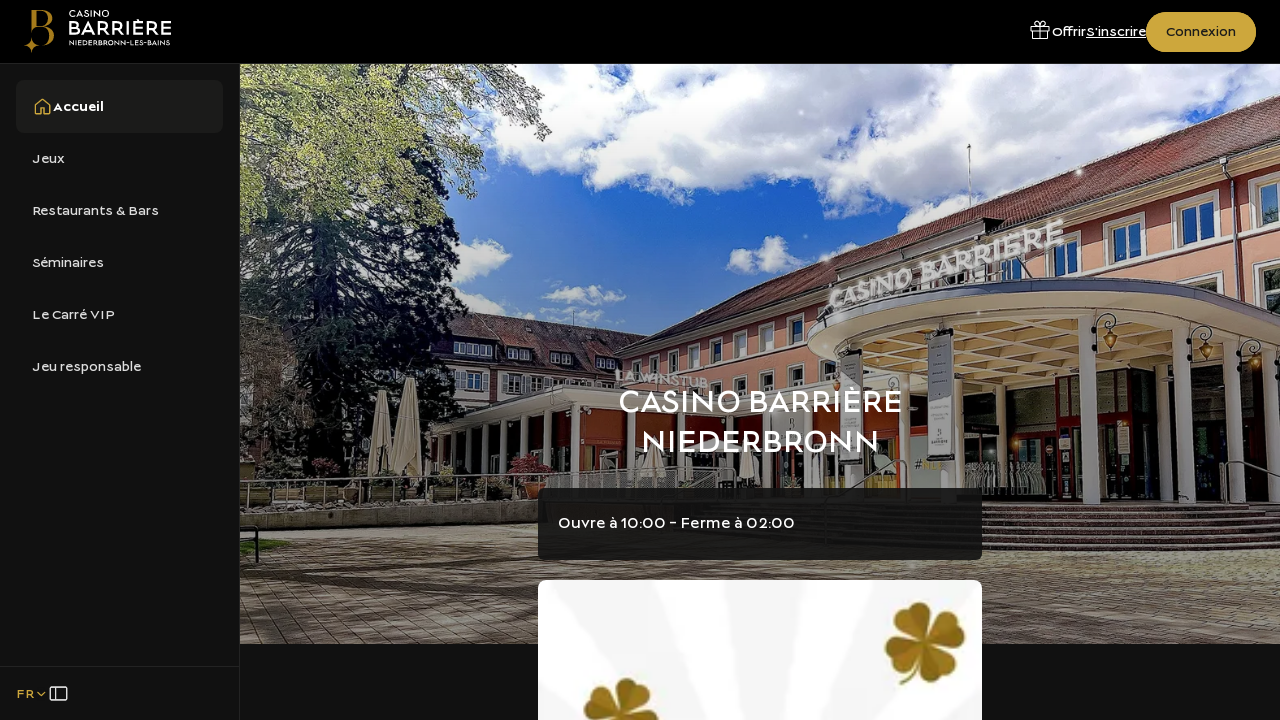

--- FILE ---
content_type: text/html;charset=utf-8
request_url: https://www.casinosbarriere.com/niederbronn
body_size: 107607
content:
<!DOCTYPE html><html  dir="ltr" lang="fr" translate="no" data-capo=""><head><meta charset="utf-8"><meta name="viewport" content="width=device-width, initial-scale=1"><title>Casino Barrière Niederbronn-les-Bains : Jeux, spectacles, bars et restaurants | Casino Barrière</title><link nonce="F6oNQqPfwuF9oo8jE93jEw==" rel="preconnect" href="https://a.storyblok.com"><link nonce="F6oNQqPfwuF9oo8jE93jEw==" rel="preconnect" href="https://www.google.com" data-hid="49ecc67"><link nonce="F6oNQqPfwuF9oo8jE93jEw==" rel="preconnect" href="https://www.gstatic.com" crossorigin data-hid="6b38638"><script nonce="F6oNQqPfwuF9oo8jE93jEw==" src="https://www.google.com/recaptcha/api.js?onload=__vueRecaptchaLoaded&render=6Letj4wqAAAAABs1qAgnvnNC6ivy1FDWxvk1zYjx" async defer data-hid="4cb775a"></script><style nonce="F6oNQqPfwuF9oo8jE93jEw==">@charset "UTF-8";:root{--default-focus-color:#fff;--font-family-lucien:"Lucien";--font-family-georgia:"Georgia";--font-family-fouquets:"Fouquets";--font-family-tenorsans:"TenorSans";--font-size-10:10px;--font-size-12:12px;--font-size-14:14px;--font-size-16:16px;--font-size-18:18px;--font-size-20:20px;--font-size-24:24px;--font-size-28:28px;--font-size-32:32px;--font-size-36:36px;--font-size-40:40px;--font-size-44:44px;--font-size-48:48px;--font-size-56:56px;--font-size-64:64px;--font-size-72:72px;--font-weight-100:"Thin";--font-weight-200:"Extra Light";--font-weight-300:"Light";--font-weight-350:"Book";--font-weight-400:"Regular";--font-weight-500:"Medium";--font-weight-600:"Semi Bold";--font-weight-700:"Bold";--font-weight-800:"Extra Bold";--font-weight-900:"Black";--letter-spacing-0:0px;--letter-spacing-2:2px;--letter-spacing-4:4px;--line-height-12:12px;--line-height-16:16px;--line-height-20:20px;--line-height-24:24px;--line-height-28:28px;--line-height-32:32px;--line-height-36:36px;--line-height-40:40px;--line-height-44:44px;--line-height-48:48px;--line-height-56:56px;--line-height-64:64px;--line-height-72:72px;--line-height-80:80px;--color-brand-barriere-black:#1b1b1a;--color-brand-barriere-gold:#cda73c;--color-brand-barriere-white:#fff;--color-brand-fouquets-black:#111;--color-brand-fouquets-red:#ad1b2d;--color-brand-fouquets-white:#fff;--color-white:#fff;--color-grey-a-25:#fafafa;--color-grey-a-50:#f2f2f2;--color-grey-a-100:#e6e6e6;--color-grey-a-150:#d9d9d9;--color-grey-a-200:#ccc;--color-grey-a-250:#bfbfbf;--color-grey-a-300:#b2b2b2;--color-grey-a-350:#ababab;--color-grey-a-600:#666;--color-grey-a-650:#595959;--color-grey-a-700:#4d4d4d;--color-grey-a-750:#404040;--color-grey-a-800:#333;--color-grey-a-850:#262626;--color-grey-a-875:#212121;--color-grey-a-900:#1a1a1a;--color-grey-a-925:#141414;--color-grey-a-950:#111;--color-grey-a-975:#080808;--color-beige-a-50:#f7f5f3;--color-beige-a-75:#f1eeea;--color-beige-a-100:#ebe6e0;--color-blue-a-50:#e5f2ff;--color-blue-a-100:#cce5ff;--color-blue-a-150:#b2d9ff;--color-blue-a-200:#9cf;--color-blue-a-300:#66b2ff;--color-blue-a-650:#005dbc;--color-blue-a-700:#004c99;--color-blue-a-750:#003f80;--color-blue-a-800:#003266;--color-blue-a-850:#00264d;--color-blue-a-900:#001933;--color-green-a-100:#daf6ee;--color-green-a-150:#c1f0e2;--color-green-a-200:#b2e6d6;--color-green-a-250:#9fdfcc;--color-green-a-300:#8cd9c2;--color-green-a-800:#006647;--color-green-a-850:#004d35;--color-green-a-900:#003324;--color-green-a-950:#001a12;--color-orange-a-50:#fff1e5;--color-orange-a-100:#ffe2cc;--color-orange-a-150:#ffd4b2;--color-orange-a-200:#ffc599;--color-orange-a-250:#ffb780;--color-orange-a-700:#994200;--color-orange-a-750:#803700;--color-orange-a-850:#4d2100;--color-orange-a-900:#331600;--color-orange-a-950:#1a0b00;--color-red-a-50:#ffe9e5;--color-red-a-75:#ffe0db;--color-red-a-100:#ffd3cc;--color-red-a-150:#ffbdb2;--color-red-a-200:#ffa799;--color-red-a-250:#ff9180;--color-red-a-700:#a31600;--color-red-a-750:#801100;--color-red-a-850:#4d0a00;--color-red-a-900:#330700;--color-red-a-875❌:#420900;--color-red-a-950:#1a0300;--color-red-b-50:#fce9eb;--color-red-b-100:#f8d3d7;--color-red-b-125:#f6c6cb;--color-red-b-200:#f1a7af;--color-red-b-250:#ee919c;--color-red-b-300:#ea7b88;--color-red-b-625:#ad1b2d;--color-red-b-675:#921726;--color-red-b-725:#7c1320;--color-red-b-800:#580e17;--color-red-b-850:#420a11;--color-red-b-900:#2c070b;--color-red-c-250:#ff8080;--color-red-c-300:#f66;--color-red-c-350:#ff4d4d;--color-red-c-600:#c00;--color-red-c-650:#b20000;--color-red-c-700:#900;--color-yellow-a-50:#faf6eb;--color-yellow-a-100:#f4edd7;--color-yellow-a-150:#f0e5c6;--color-yellow-a-400:#d5b55d;--color-yellow-a-450:#d0ac49;--color-yellow-a-500:#cda73c;--color-yellow-a-750:#856100;--color-yellow-a-800:#664b00;--color-yellow-a-850:#4d3800;--color-yellow-a-900:#332500;--color-yellow-a-950:#1a1300;--border-size-0:0px;--border-size-1:1px;--border-size-2:2px;--border-size-8:8px;--border-radius-0:0px;--border-radius-2:2px;--border-radius-4:4px;--border-radius-6:6px;--border-radius-8:8px;--border-radius-12:12px;--border-radius-16:16px;--border-radius-24:24px;--border-radius-32:32px;--border-radius-40:40px;--border-radius-48:48px;--border-radius-100:100px;--opacity-0:0;--opacity-20:20;--opacity-40:40;--opacity-50:50;--opacity-80:80;--opacity-100:100;--spacing-0:0px;--spacing-2:2px;--spacing-4:4px;--spacing-6:6px;--spacing-8:8px;--spacing-10:10px;--spacing-12:12px;--spacing-16:16px;--spacing-24:24px;--spacing-32:32px;--spacing-40:40px;--spacing-48:48px;--spacing-56:56px;--spacing-72:72px;--spacing-80:80px;--spacing-96:96px;--size-0:0px;--size-2:2px;--size-4:4px;--size-8:8px;--size-12:12px;--size-16:16px;--size-20:20px;--size-24:24px;--size-32:32px;--size-36:36px;--size-40:40px;--size-44:44px;--size-48:48px;--size-56:56px;--size-72:72px;--size-80:80px;--size-96:96px}</style><style nonce="F6oNQqPfwuF9oo8jE93jEw==">:root{--default-focus-color:#fff}@font-face{font-display:swap;font-family:Lucien;font-stretch:normal;font-style:normal;font-weight:200;src:url(/fonts/lucien-light.woff2) format("woff2")}@font-face{font-display:swap;font-family:Lucien;font-stretch:normal;font-style:normal;font-weight:300;src:url(/fonts/lucien-book.woff2) format("woff2")}@font-face{font-display:swap;font-family:Lucien;font-stretch:normal;font-style:normal;font-weight:400;src:url(/fonts/lucien-regular.woff2) format("woff2")}@font-face{font-display:swap;font-family:Lucien;font-stretch:normal;font-style:normal;font-weight:700;src:url(/fonts/lucien-bold.woff2) format("woff2")}@font-face{font-display:swap;font-family:Fouquets;font-stretch:normal;font-style:normal;font-weight:400;src:url(/fonts/fouquets-v.beta-regular.woff2) format("woff2")}@font-face{font-display:swap;font-family:Fouquets;font-stretch:normal;font-style:normal;font-weight:700;src:url(/fonts/fouquets-v.beta-bold.woff2) format("woff2")}@font-face{font-display:swap;font-family:TenorSans;font-stretch:normal;font-style:normal;font-weight:400;src:url(/fonts/tenorsans-regular.woff2) format("woff2")}@font-face{font-display:swap;font-family:Bebas Neue;font-stretch:normal;font-style:normal;font-weight:400;src:url(/fonts/bebasneue-regular.woff2) format("woff2")}@font-face{font-display:swap;font-family:Jost;font-stretch:normal;font-style:normal;font-weight:400;src:url(/fonts/jost-regular.woff2) format("woff2")}@font-face{font-display:swap;font-family:Jost;font-stretch:normal;font-style:normal;font-weight:500;src:url(/fonts/jost-medium.woff2) format("woff2")}@font-face{font-display:swap;font-family:Jost;font-stretch:normal;font-style:normal;font-weight:600;src:url(/fonts/jost-semibold.woff2) format("woff2")}@font-face{font-display:swap;font-family:Wedding Gothic ATF;font-stretch:normal;font-style:normal;font-weight:300;src:url(/fonts/weddinggothic-light.woff2) format("woff2")}@font-face{font-display:swap;font-family:Wedding Gothic ATF;font-stretch:normal;font-style:normal;font-weight:400;src:url(/fonts/weddinggothic-regular.woff2) format("woff2")}@font-face{font-display:swap;font-family:Wedding Gothic ATF;font-stretch:normal;font-style:normal;font-weight:600;src:url(/fonts/weddinggothic-medium.woff2) format("woff2")}@font-face{font-display:swap;font-family:"Noto Serif Display";font-stretch:normal;font-style:normal;font-weight:300;src:url(/fonts/noto-serif-display-light-italic.woff2) format("woff2")}:root,body.brand--hotel{--text-5xl:2.5rem;--line-height-5xl:3rem;--text-4xl:2rem;--line-height-4xl:2.5rem;--text-3xl:1.875rem;--line-height-3xl:2.25rem;--text-2xl:1.5rem;--line-height-2xl:1.75rem;--text-xl:1.375rem;--line-height-xl:1.625rem;--text-lg:1.25rem;--line-height-lg:1.5rem;--text-md:1.125rem;--line-height-md:1.5rem;--text-sm:1rem;--line-height-sm:1.5rem;--text-xs:.875rem;--line-height-xs:1.25rem;--text-2xs:.75rem;--line-height-2xs:1.125rem;--text-3xs:.625rem;--line-height-3xs:1rem;--font-text:Jost,sans-serif;--font-title:Georgia,serif;--color-primary:#cda73c}body.brand--fouquets{--text-5xl:2.5rem;--line-height-5xl:3rem;--text-4xl:2rem;--line-height-4xl:2.5rem;--text-3xl:1.875rem;--line-height-3xl:2.25rem;--text-2xl:1.5rem;--line-height-2xl:1.75rem;--text-xl:1.375rem;--line-height-xl:1.625rem;--text-lg:1.25rem;--line-height-lg:1.5rem;--text-md:1.125rem;--line-height-md:1.5rem;--text-sm:1rem;--line-height-sm:1.5rem;--text-xs:.875rem;--line-height-xs:1.25rem;--text-2xs:.75rem;--line-height-2xs:1.125rem;--text-3xs:.625rem;--line-height-3xs:1rem;--font-text:Jost,sans-serif;--font-title:Georgia,serif;--color-primary:#ad1b2d}body.brand--fouquets26{--text-5xl:2.5rem;--line-height-5xl:3rem;--text-4xl:2rem;--line-height-4xl:2.5rem;--text-3xl:1.875rem;--line-height-3xl:2.25rem;--text-2xl:1.5rem;--line-height-2xl:1.75rem;--text-xl:1.375rem;--line-height-xl:1.625rem;--text-lg:1.25rem;--line-height-lg:1.5rem;--text-md:1.125rem;--line-height-md:1.5rem;--text-sm:1rem;--line-height-sm:1.5rem;--text-xs:.875rem;--line-height-xs:1.25rem;--text-2xs:.75rem;--line-height-2xs:1.125rem;--text-3xs:.625rem;--line-height-3xs:1rem;--font-text:Jost,sans-serif;--font-title:Wedding Gothic ATF,sans-serif;--color-primary:#cda73c}body.brand--casino{--text-5xl:2.5rem;--line-height-5xl:3rem;--text-4xl:2rem;--line-height-4xl:2.5rem;--text-3xl:1.875rem;--line-height-3xl:2.25rem;--text-2xl:1.5rem;--line-height-2xl:1.75rem;--text-xl:1.375rem;--line-height-xl:1.625rem;--text-lg:1.25rem;--line-height-lg:1.5rem;--text-md:1.125rem;--line-height-md:1.5rem;--text-sm:1rem;--line-height-sm:1.5rem;--text-xs:.875rem;--line-height-xs:1.25rem;--text-2xs:.75rem;--line-height-2xs:1.125rem;--text-3xs:.625rem;--line-height-3xs:1rem;--font-text:Lucien,sans-serif;--font-title:Lucien,sans-serif;--color-primary:#1b1b1a}body.brand--bornes-cvip{--text-5xl:2.5rem;--line-height-5xl:3rem;--text-4xl:2rem;--line-height-4xl:2.5rem;--text-3xl:1.875rem;--line-height-3xl:2.25rem;--text-2xl:1.5rem;--line-height-2xl:1.75rem;--text-xl:1.375rem;--line-height-xl:1.625rem;--text-lg:1.25rem;--line-height-lg:1.5rem;--text-md:1.125rem;--line-height-md:1.5rem;--text-sm:1rem;--line-height-sm:1.5rem;--text-xs:.875rem;--line-height-xs:1.25rem;--text-2xs:.75rem;--line-height-2xs:1.125rem;--text-3xs:.625rem;--line-height-3xs:1rem;--font-text:Lucien,sans-serif;--font-title:Lucien,sans-serif;--color-primary:#cda73c}body.brand--ciros{--text-5xl:2.5rem;--line-height-5xl:3rem;--text-4xl:2rem;--line-height-4xl:2.5rem;--text-3xl:1.875rem;--line-height-3xl:2.25rem;--text-2xl:1.5rem;--line-height-2xl:1.75rem;--text-xl:1.375rem;--line-height-xl:1.625rem;--text-lg:1.25rem;--line-height-lg:1.5rem;--text-md:1.125rem;--line-height-md:1.5rem;--text-sm:1rem;--line-height-sm:1.5rem;--text-xs:.875rem;--line-height-xs:1.25rem;--text-2xs:.75rem;--line-height-2xs:1.125rem;--text-3xs:.625rem;--line-height-3xs:1rem;--font-text:TenorSans,sans-serif;--font-title:TenorSans,sans-serif;--color-primary:#0f1d4d}body{padding:0}.nuxt-icon{margin-bottom:0!important}legend{float:left;margin:0;padding:0;width:100%}legend+*{clear:both}fieldset{border:0;margin:0;min-width:0;padding:.01em 0 0}body:not(:-moz-handler-blocked) fieldset{display:table-cell}.v-application{background-color:transparent!important}.sr-only{height:1px;margin:-1px;overflow:hidden;padding:0;position:absolute;width:1px;clip:rect(0,0,0,0);border-width:0;white-space:nowrap}.grecaptcha-badge{pointer-events:none;visibility:hidden}h1,h2,h3,h4,h5,h6{color:#1b1b1a;font-family:var(--font-title)}body.brand--ciros h1,body.brand--ciros h2,body.brand--ciros h3,body.brand--ciros h4,body.brand--ciros h5,body.brand--ciros h6{text-transform:uppercase}@media (min-width:768px){h1{font-size:var(--text-5xl);line-height:var(--line-height-5xl)}}body.brand--hotel h2{font-size:var(--text-3xl);line-height:var(--line-height-3xl)}@media (min-width:768px){body.brand--hotel h2{font-size:var(--text-5xl);line-height:var(--line-height-5xl)}}body.brand--fouquets h2{font-size:var(--text-3xl);line-height:var(--line-height-3xl)}@media (min-width:768px){body.brand--fouquets h2{font-size:var(--text-5xl);line-height:var(--line-height-5xl)}}p{font-family:var(--font-text)}a{color:inherit}.fade-transition-enter-active,.fade-transition-leave-active{transition-duration:.3s!important;transition-timing-function:cubic-bezier(.4,0,.2,1)!important}.fade-transition-move{transition-duration:.5s!important;transition-property:transform!important;transition-timing-function:cubic-bezier(.4,0,.2,1)!important}.fade-transition-enter-from,.fade-transition-leave-to{opacity:0!important}.fade-transition-enter-active,.fade-transition-leave-active{transition-property:opacity!important}.scroll-y-transition-enter-active,.scroll-y-transition-leave-active{transition-duration:.3s!important;transition-timing-function:cubic-bezier(.4,0,.2,1)!important}.scroll-y-transition-move{transition-duration:.5s!important;transition-property:transform!important;transition-timing-function:cubic-bezier(.4,0,.2,1)!important}.scroll-y-transition-enter-from,.scroll-y-transition-leave-to{opacity:0}.scroll-y-transition-enter-from{transform:translateY(-15px)}.scroll-y-transition-leave-to{transform:translateY(15px)}.scroll-y-transition-enter-active,.scroll-y-transition-leave-active{transition-property:transform,opacity!important}.fade-x-transition-enter-active,.fade-x-transition-leave-active{transition-duration:.3s!important;transition-timing-function:cubic-bezier(.4,0,.2,1)!important}.fade-x-transition-move{transition-duration:.5s!important;transition-property:transform!important;transition-timing-function:cubic-bezier(.4,0,.2,1)!important}.fade-x-transition-enter-from,.fade-x-transition-leave-to{opacity:0}.fade-x-transition-enter-from{transform:translate(15px)}.fade-x-transition-leave-to{transform:translate(-15px)}.fade-x-transition-enter-active,.fade-x-transition-leave-active{transition-property:transform,opacity!important}.slide-y-reverse-transition-enter-active,.slide-y-reverse-transition-leave-active{transition-duration:.3s!important;transition-timing-function:cubic-bezier(.4,0,.2,1)!important}.slide-y-reverse-transition-move{transition-duration:.5s!important;transition-property:transform!important;transition-timing-function:cubic-bezier(.4,0,.2,1)!important}.slide-y-reverse-transition-enter-from,.slide-y-reverse-transition-leave-to{opacity:0;transform:translateY(15px)}.slide-y-reverse-transition-enter-active,.slide-y-reverse-transition-leave-active{transition-property:transform,opacity!important}.v-icon{--v-icon-size-multiplier:1;align-items:center;display:inline-flex;font-feature-settings:"liga";height:1em;justify-content:center;letter-spacing:normal;line-height:1;min-width:1em;position:relative;text-align:center;text-indent:0;-webkit-user-select:none;-moz-user-select:none;user-select:none;vertical-align:middle;width:1em}.container{margin:0 auto;padding:0 24px;width:100%}@media (min-width:768px){.container{padding:0 24px}}@media (min-width:1024px){.container{padding:0 32px}}@media (min-width:1280px){.container{padding:0 64px}}@media (min-width:1440px){.container{max-width:1440px}}.container--fluid{padding:0}@media (max-width:1024px){.container--fluid-lg-down{padding:0}}@media (max-width:768px){.container--fluid-md-down{padding:0}}.offset-container-mobile{margin:0 -24px}@media (min-width:768px){.offset-container-mobile{margin:0}}.grid{-moz-column-gap:1rem;column-gap:1rem;display:grid;grid-template-columns:repeat(12,1fr)}@media (min-width:768px){.grid{-moz-column-gap:1.5rem;column-gap:1.5rem}}.grid--gap-sm{-moz-column-gap:1rem;column-gap:1rem}.grid--only-lg{display:block}@media (min-width:1024px){.grid--only-lg{display:grid}}.col-0{grid-column-end:span 0}.col-offset-0{grid-column-start:1}.row-0{grid-row-end:span 0}.row-offset-0{grid-row-start:1}.col-1{grid-column-end:span 1}.col-offset-1{grid-column-start:2}.row-1{grid-row-end:span 1}.row-offset-1{grid-row-start:2}.col-2{grid-column-end:span 2}.col-offset-2{grid-column-start:3}.row-2{grid-row-end:span 2}.row-offset-2{grid-row-start:3}.col-3{grid-column-end:span 3}.col-offset-3{grid-column-start:4}.row-3{grid-row-end:span 3}.row-offset-3{grid-row-start:4}.col-4{grid-column-end:span 4}.col-offset-4{grid-column-start:5}.row-4{grid-row-end:span 4}.row-offset-4{grid-row-start:5}.col-5{grid-column-end:span 5}.col-offset-5{grid-column-start:6}.row-5{grid-row-end:span 5}.row-offset-5{grid-row-start:6}.col-6{grid-column-end:span 6}.col-offset-6{grid-column-start:7}.row-6{grid-row-end:span 6}.row-offset-6{grid-row-start:7}.col-7{grid-column-end:span 7}.col-offset-7{grid-column-start:8}.row-7{grid-row-end:span 7}.row-offset-7{grid-row-start:8}.col-8{grid-column-end:span 8}.col-offset-8{grid-column-start:9}.row-8{grid-row-end:span 8}.row-offset-8{grid-row-start:9}.col-9{grid-column-end:span 9}.col-offset-9{grid-column-start:10}.row-9{grid-row-end:span 9}.row-offset-9{grid-row-start:10}.col-10{grid-column-end:span 10}.col-offset-10{grid-column-start:11}.row-10{grid-row-end:span 10}.row-offset-10{grid-row-start:11}.col-11{grid-column-end:span 11}.col-offset-11{grid-column-start:12}.row-11{grid-row-end:span 11}.row-offset-11{grid-row-start:12}.col-12{grid-column-end:span 12}.col-offset-12{grid-column-start:13}.row-12{grid-row-end:span 12}.row-offset-12{grid-row-start:13}@media (min-width:320px){.col-xs-0{grid-column-end:span 0}.col-offset-xs-0{grid-column-start:1}.row-xs-0{grid-row-end:span 0}.row-offset-xs-0{grid-row-start:1}.col-xs-1{grid-column-end:span 1}.col-offset-xs-1{grid-column-start:2}.row-xs-1{grid-row-end:span 1}.row-offset-xs-1{grid-row-start:2}.col-xs-2{grid-column-end:span 2}.col-offset-xs-2{grid-column-start:3}.row-xs-2{grid-row-end:span 2}.row-offset-xs-2{grid-row-start:3}.col-xs-3{grid-column-end:span 3}.col-offset-xs-3{grid-column-start:4}.row-xs-3{grid-row-end:span 3}.row-offset-xs-3{grid-row-start:4}.col-xs-4{grid-column-end:span 4}.col-offset-xs-4{grid-column-start:5}.row-xs-4{grid-row-end:span 4}.row-offset-xs-4{grid-row-start:5}.col-xs-5{grid-column-end:span 5}.col-offset-xs-5{grid-column-start:6}.row-xs-5{grid-row-end:span 5}.row-offset-xs-5{grid-row-start:6}.col-xs-6{grid-column-end:span 6}.col-offset-xs-6{grid-column-start:7}.row-xs-6{grid-row-end:span 6}.row-offset-xs-6{grid-row-start:7}.col-xs-7{grid-column-end:span 7}.col-offset-xs-7{grid-column-start:8}.row-xs-7{grid-row-end:span 7}.row-offset-xs-7{grid-row-start:8}.col-xs-8{grid-column-end:span 8}.col-offset-xs-8{grid-column-start:9}.row-xs-8{grid-row-end:span 8}.row-offset-xs-8{grid-row-start:9}.col-xs-9{grid-column-end:span 9}.col-offset-xs-9{grid-column-start:10}.row-xs-9{grid-row-end:span 9}.row-offset-xs-9{grid-row-start:10}.col-xs-10{grid-column-end:span 10}.col-offset-xs-10{grid-column-start:11}.row-xs-10{grid-row-end:span 10}.row-offset-xs-10{grid-row-start:11}.col-xs-11{grid-column-end:span 11}.col-offset-xs-11{grid-column-start:12}.row-xs-11{grid-row-end:span 11}.row-offset-xs-11{grid-row-start:12}.col-xs-12{grid-column-end:span 12}.col-offset-xs-12{grid-column-start:13}.row-xs-12{grid-row-end:span 12}.row-offset-xs-12{grid-row-start:13}}@media (min-width:640px){.col-sm-0{grid-column-end:span 0}.col-offset-sm-0{grid-column-start:1}.row-sm-0{grid-row-end:span 0}.row-offset-sm-0{grid-row-start:1}.col-sm-1{grid-column-end:span 1}.col-offset-sm-1{grid-column-start:2}.row-sm-1{grid-row-end:span 1}.row-offset-sm-1{grid-row-start:2}.col-sm-2{grid-column-end:span 2}.col-offset-sm-2{grid-column-start:3}.row-sm-2{grid-row-end:span 2}.row-offset-sm-2{grid-row-start:3}.col-sm-3{grid-column-end:span 3}.col-offset-sm-3{grid-column-start:4}.row-sm-3{grid-row-end:span 3}.row-offset-sm-3{grid-row-start:4}.col-sm-4{grid-column-end:span 4}.col-offset-sm-4{grid-column-start:5}.row-sm-4{grid-row-end:span 4}.row-offset-sm-4{grid-row-start:5}.col-sm-5{grid-column-end:span 5}.col-offset-sm-5{grid-column-start:6}.row-sm-5{grid-row-end:span 5}.row-offset-sm-5{grid-row-start:6}.col-sm-6{grid-column-end:span 6}.col-offset-sm-6{grid-column-start:7}.row-sm-6{grid-row-end:span 6}.row-offset-sm-6{grid-row-start:7}.col-sm-7{grid-column-end:span 7}.col-offset-sm-7{grid-column-start:8}.row-sm-7{grid-row-end:span 7}.row-offset-sm-7{grid-row-start:8}.col-sm-8{grid-column-end:span 8}.col-offset-sm-8{grid-column-start:9}.row-sm-8{grid-row-end:span 8}.row-offset-sm-8{grid-row-start:9}.col-sm-9{grid-column-end:span 9}.col-offset-sm-9{grid-column-start:10}.row-sm-9{grid-row-end:span 9}.row-offset-sm-9{grid-row-start:10}.col-sm-10{grid-column-end:span 10}.col-offset-sm-10{grid-column-start:11}.row-sm-10{grid-row-end:span 10}.row-offset-sm-10{grid-row-start:11}.col-sm-11{grid-column-end:span 11}.col-offset-sm-11{grid-column-start:12}.row-sm-11{grid-row-end:span 11}.row-offset-sm-11{grid-row-start:12}.col-sm-12{grid-column-end:span 12}.col-offset-sm-12{grid-column-start:13}.row-sm-12{grid-row-end:span 12}.row-offset-sm-12{grid-row-start:13}}@media (min-width:768px){.col-md-0{grid-column-end:span 0}.col-offset-md-0{grid-column-start:1}.row-md-0{grid-row-end:span 0}.row-offset-md-0{grid-row-start:1}.col-md-1{grid-column-end:span 1}.col-offset-md-1{grid-column-start:2}.row-md-1{grid-row-end:span 1}.row-offset-md-1{grid-row-start:2}.col-md-2{grid-column-end:span 2}.col-offset-md-2{grid-column-start:3}.row-md-2{grid-row-end:span 2}.row-offset-md-2{grid-row-start:3}.col-md-3{grid-column-end:span 3}.col-offset-md-3{grid-column-start:4}.row-md-3{grid-row-end:span 3}.row-offset-md-3{grid-row-start:4}.col-md-4{grid-column-end:span 4}.col-offset-md-4{grid-column-start:5}.row-md-4{grid-row-end:span 4}.row-offset-md-4{grid-row-start:5}.col-md-5{grid-column-end:span 5}.col-offset-md-5{grid-column-start:6}.row-md-5{grid-row-end:span 5}.row-offset-md-5{grid-row-start:6}.col-md-6{grid-column-end:span 6}.col-offset-md-6{grid-column-start:7}.row-md-6{grid-row-end:span 6}.row-offset-md-6{grid-row-start:7}.col-md-7{grid-column-end:span 7}.col-offset-md-7{grid-column-start:8}.row-md-7{grid-row-end:span 7}.row-offset-md-7{grid-row-start:8}.col-md-8{grid-column-end:span 8}.col-offset-md-8{grid-column-start:9}.row-md-8{grid-row-end:span 8}.row-offset-md-8{grid-row-start:9}.col-md-9{grid-column-end:span 9}.col-offset-md-9{grid-column-start:10}.row-md-9{grid-row-end:span 9}.row-offset-md-9{grid-row-start:10}.col-md-10{grid-column-end:span 10}.col-offset-md-10{grid-column-start:11}.row-md-10{grid-row-end:span 10}.row-offset-md-10{grid-row-start:11}.col-md-11{grid-column-end:span 11}.col-offset-md-11{grid-column-start:12}.row-md-11{grid-row-end:span 11}.row-offset-md-11{grid-row-start:12}.col-md-12{grid-column-end:span 12}.col-offset-md-12{grid-column-start:13}.row-md-12{grid-row-end:span 12}.row-offset-md-12{grid-row-start:13}}@media (min-width:1024px){.col-lg-0{grid-column-end:span 0}.col-offset-lg-0{grid-column-start:1}.row-lg-0{grid-row-end:span 0}.row-offset-lg-0{grid-row-start:1}.col-lg-1{grid-column-end:span 1}.col-offset-lg-1{grid-column-start:2}.row-lg-1{grid-row-end:span 1}.row-offset-lg-1{grid-row-start:2}.col-lg-2{grid-column-end:span 2}.col-offset-lg-2{grid-column-start:3}.row-lg-2{grid-row-end:span 2}.row-offset-lg-2{grid-row-start:3}.col-lg-3{grid-column-end:span 3}.col-offset-lg-3{grid-column-start:4}.row-lg-3{grid-row-end:span 3}.row-offset-lg-3{grid-row-start:4}.col-lg-4{grid-column-end:span 4}.col-offset-lg-4{grid-column-start:5}.row-lg-4{grid-row-end:span 4}.row-offset-lg-4{grid-row-start:5}.col-lg-5{grid-column-end:span 5}.col-offset-lg-5{grid-column-start:6}.row-lg-5{grid-row-end:span 5}.row-offset-lg-5{grid-row-start:6}.col-lg-6{grid-column-end:span 6}.col-offset-lg-6{grid-column-start:7}.row-lg-6{grid-row-end:span 6}.row-offset-lg-6{grid-row-start:7}.col-lg-7{grid-column-end:span 7}.col-offset-lg-7{grid-column-start:8}.row-lg-7{grid-row-end:span 7}.row-offset-lg-7{grid-row-start:8}.col-lg-8{grid-column-end:span 8}.col-offset-lg-8{grid-column-start:9}.row-lg-8{grid-row-end:span 8}.row-offset-lg-8{grid-row-start:9}.col-lg-9{grid-column-end:span 9}.col-offset-lg-9{grid-column-start:10}.row-lg-9{grid-row-end:span 9}.row-offset-lg-9{grid-row-start:10}.col-lg-10{grid-column-end:span 10}.col-offset-lg-10{grid-column-start:11}.row-lg-10{grid-row-end:span 10}.row-offset-lg-10{grid-row-start:11}.col-lg-11{grid-column-end:span 11}.col-offset-lg-11{grid-column-start:12}.row-lg-11{grid-row-end:span 11}.row-offset-lg-11{grid-row-start:12}.col-lg-12{grid-column-end:span 12}.col-offset-lg-12{grid-column-start:13}.row-lg-12{grid-row-end:span 12}.row-offset-lg-12{grid-row-start:13}}@media (min-width:1280px){.col-xl-0{grid-column-end:span 0}.col-offset-xl-0{grid-column-start:1}.row-xl-0{grid-row-end:span 0}.row-offset-xl-0{grid-row-start:1}.col-xl-1{grid-column-end:span 1}.col-offset-xl-1{grid-column-start:2}.row-xl-1{grid-row-end:span 1}.row-offset-xl-1{grid-row-start:2}.col-xl-2{grid-column-end:span 2}.col-offset-xl-2{grid-column-start:3}.row-xl-2{grid-row-end:span 2}.row-offset-xl-2{grid-row-start:3}.col-xl-3{grid-column-end:span 3}.col-offset-xl-3{grid-column-start:4}.row-xl-3{grid-row-end:span 3}.row-offset-xl-3{grid-row-start:4}.col-xl-4{grid-column-end:span 4}.col-offset-xl-4{grid-column-start:5}.row-xl-4{grid-row-end:span 4}.row-offset-xl-4{grid-row-start:5}.col-xl-5{grid-column-end:span 5}.col-offset-xl-5{grid-column-start:6}.row-xl-5{grid-row-end:span 5}.row-offset-xl-5{grid-row-start:6}.col-xl-6{grid-column-end:span 6}.col-offset-xl-6{grid-column-start:7}.row-xl-6{grid-row-end:span 6}.row-offset-xl-6{grid-row-start:7}.col-xl-7{grid-column-end:span 7}.col-offset-xl-7{grid-column-start:8}.row-xl-7{grid-row-end:span 7}.row-offset-xl-7{grid-row-start:8}.col-xl-8{grid-column-end:span 8}.col-offset-xl-8{grid-column-start:9}.row-xl-8{grid-row-end:span 8}.row-offset-xl-8{grid-row-start:9}.col-xl-9{grid-column-end:span 9}.col-offset-xl-9{grid-column-start:10}.row-xl-9{grid-row-end:span 9}.row-offset-xl-9{grid-row-start:10}.col-xl-10{grid-column-end:span 10}.col-offset-xl-10{grid-column-start:11}.row-xl-10{grid-row-end:span 10}.row-offset-xl-10{grid-row-start:11}.col-xl-11{grid-column-end:span 11}.col-offset-xl-11{grid-column-start:12}.row-xl-11{grid-row-end:span 11}.row-offset-xl-11{grid-row-start:12}.col-xl-12{grid-column-end:span 12}.col-offset-xl-12{grid-column-start:13}.row-xl-12{grid-row-end:span 12}.row-offset-xl-12{grid-row-start:13}}@media (min-width:1440px){.col-xxl-0{grid-column-end:span 0}.col-offset-xxl-0{grid-column-start:1}.row-xxl-0{grid-row-end:span 0}.row-offset-xxl-0{grid-row-start:1}.col-xxl-1{grid-column-end:span 1}.col-offset-xxl-1{grid-column-start:2}.row-xxl-1{grid-row-end:span 1}.row-offset-xxl-1{grid-row-start:2}.col-xxl-2{grid-column-end:span 2}.col-offset-xxl-2{grid-column-start:3}.row-xxl-2{grid-row-end:span 2}.row-offset-xxl-2{grid-row-start:3}.col-xxl-3{grid-column-end:span 3}.col-offset-xxl-3{grid-column-start:4}.row-xxl-3{grid-row-end:span 3}.row-offset-xxl-3{grid-row-start:4}.col-xxl-4{grid-column-end:span 4}.col-offset-xxl-4{grid-column-start:5}.row-xxl-4{grid-row-end:span 4}.row-offset-xxl-4{grid-row-start:5}.col-xxl-5{grid-column-end:span 5}.col-offset-xxl-5{grid-column-start:6}.row-xxl-5{grid-row-end:span 5}.row-offset-xxl-5{grid-row-start:6}.col-xxl-6{grid-column-end:span 6}.col-offset-xxl-6{grid-column-start:7}.row-xxl-6{grid-row-end:span 6}.row-offset-xxl-6{grid-row-start:7}.col-xxl-7{grid-column-end:span 7}.col-offset-xxl-7{grid-column-start:8}.row-xxl-7{grid-row-end:span 7}.row-offset-xxl-7{grid-row-start:8}.col-xxl-8{grid-column-end:span 8}.col-offset-xxl-8{grid-column-start:9}.row-xxl-8{grid-row-end:span 8}.row-offset-xxl-8{grid-row-start:9}.col-xxl-9{grid-column-end:span 9}.col-offset-xxl-9{grid-column-start:10}.row-xxl-9{grid-row-end:span 9}.row-offset-xxl-9{grid-row-start:10}.col-xxl-10{grid-column-end:span 10}.col-offset-xxl-10{grid-column-start:11}.row-xxl-10{grid-row-end:span 10}.row-offset-xxl-10{grid-row-start:11}.col-xxl-11{grid-column-end:span 11}.col-offset-xxl-11{grid-column-start:12}.row-xxl-11{grid-row-end:span 11}.row-offset-xxl-11{grid-row-start:12}.col-xxl-12{grid-column-end:span 12}.col-offset-xxl-12{grid-column-start:13}.row-xxl-12{grid-row-end:span 12}.row-offset-xxl-12{grid-row-start:13}}.prose .text-center{display:block;text-align:center;width:100%}.prose ul li{list-style-type:disc;padding-left:1rem;position:relative}.prose ul li p{display:inline}.prose ul li::marker{font-size:0}.prose ul li:before{background-color:var(--color-primary);border-radius:50%;content:"";display:block;height:8px;left:0;position:absolute;top:.5rem;width:8px}.prose ul{margin-top:1rem}.prose ol li,.prose ul li{margin-bottom:.5rem;margin-top:.5rem}.prose ol li p,.prose ul li p{margin:0}.prose ol li{list-style-position:inside}.prose ol li::marker{color:var(--color-primary)}.prose ol li p{display:inline}.prose .GlbButton,.prose .GlbLink{margin-top:1rem}.overtitle-fouquets{color:#ad1b2d;display:block;font-family:Fouquets,cursive;font-size:var(--text-3xl);font-weight:700;line-height:var(--line-height-3xl)}@media (min-width:768px){.overtitle-fouquets{font-size:var(--text-5xl);line-height:var(--line-height-5xl)}}body.brand--fouquets26 .overtitle-fouquets{color:#545454;font-family:"Noto Serif Display",serif;font-size:var(--text-2xl);font-style:italic;font-weight:300;line-height:var(--line-height-2xl);text-transform:none}@media (min-width:768px){body.brand--fouquets26 .overtitle-fouquets{font-size:var(--text-4xl);line-height:var(--line-height-4xl)}}.text-regular{font-weight:400}.text-bold{font-weight:600}.text-uppercase{text-transform:uppercase}html{box-sizing:border-box;overflow-y:scroll;-webkit-text-size-adjust:100%;-moz-tab-size:4;-o-tab-size:4;tab-size:4;word-break:normal}*,:after,:before{background-repeat:no-repeat}:after,:before{text-decoration:inherit;vertical-align:inherit}*{margin:0;padding:0}hr{height:0;overflow:visible}details,main{display:block}summary{display:list-item}small{font-size:80%}[hidden]{display:none}abbr[title]{border-bottom:none;text-decoration:underline;-webkit-text-decoration:underline dotted;text-decoration:underline dotted}a{background-color:transparent}a:active,a:hover{outline-width:0}code,kbd,pre,samp{font-family:monospace,monospace}pre{font-size:1em}b,strong{font-weight:bolder}sub,sup{font-size:75%;line-height:0;position:relative;vertical-align:baseline}sub{bottom:-.25em}sup{top:-.5em}input{border-radius:0}[disabled]{cursor:default}[type=number]::-webkit-inner-spin-button,[type=number]::-webkit-outer-spin-button{height:auto}[type=search]{-webkit-appearance:textfield;outline-offset:-2px}[type=search]::-webkit-search-cancel-button,[type=search]::-webkit-search-decoration{-webkit-appearance:none}textarea{overflow:auto;resize:vertical}button,input,optgroup,select,textarea{font:inherit}optgroup{font-weight:700}button{overflow:visible}button,select{text-transform:none}[role=button],[type=button],[type=reset],[type=submit],button{color:inherit;cursor:pointer}[type=button]::-moz-focus-inner,[type=reset]::-moz-focus-inner,[type=submit]::-moz-focus-inner,button::-moz-focus-inner{border-style:none;padding:0}[type=button]::-moz-focus-inner,[type=reset]::-moz-focus-inner,[type=submit]::-moz-focus-inner,button:-moz-focusring{outline:1px dotted ButtonText}[type=reset],[type=submit],button,html [type=button]{-webkit-appearance:button}button,input,select,textarea{background-color:transparent;border-style:none}select{-moz-appearance:none;-webkit-appearance:none}select::-ms-expand{display:none}select::-ms-value{color:currentColor}legend{border:0;color:inherit;display:table;max-width:100%;white-space:normal}::-webkit-file-upload-button{-webkit-appearance:button;color:inherit;font:inherit}::-ms-clear,::-ms-reveal{display:none}img{border-style:none}progress{vertical-align:baseline}@media screen{[hidden~=screen]{display:inherit}[hidden~=screen]:not(:active):not(:focus):not(:target){position:absolute!important;clip:rect(0 0 0 0)!important}}[aria-busy=true]{cursor:progress}[aria-controls]{cursor:pointer}[aria-disabled=true]{cursor:default}:root{-webkit-tap-highlight-color:transparent;-webkit-font-smoothing:antialiased;-moz-osx-font-smoothing:grayscale;touch-action:manipulation}*,:after,:before{box-sizing:border-box}body{background-color:#111;color:#fff;font-family:Lucien,sans-serif;font-size:16px;font-weight:400;line-height:1.5;margin:0;padding:64px 0 0}@media (min-width:1024px){body::-webkit-scrollbar{display:none}}main{background-color:#111;display:flex!important;flex-direction:column;gap:4rem;padding-top:4rem;position:relative;z-index:1}@media (min-width:768px){main{padding-top:5rem}}main>:empty{display:none}@media (min-width:768px){main{gap:5rem}}img{display:block;height:auto;max-width:100%}input[type=date]:-webkit-autofill,input[type=date]:-webkit-autofill:active,input[type=date]:-webkit-autofill:focus,input[type=date]:-webkit-autofill:hover,input[type=datetime-local]:-webkit-autofill,input[type=datetime-local]:-webkit-autofill:active,input[type=datetime-local]:-webkit-autofill:focus,input[type=datetime-local]:-webkit-autofill:hover,input[type=email]:-webkit-autofill,input[type=email]:-webkit-autofill:active,input[type=email]:-webkit-autofill:focus,input[type=email]:-webkit-autofill:hover,input[type=number]:-webkit-autofill,input[type=number]:-webkit-autofill:active,input[type=number]:-webkit-autofill:focus,input[type=number]:-webkit-autofill:hover,input[type=password]:-webkit-autofill,input[type=password]:-webkit-autofill:active,input[type=password]:-webkit-autofill:focus,input[type=password]:-webkit-autofill:hover,input[type=tel]:-webkit-autofill,input[type=tel]:-webkit-autofill:active,input[type=tel]:-webkit-autofill:focus,input[type=tel]:-webkit-autofill:hover,input[type=text]:-webkit-autofill,input[type=text]:-webkit-autofill:active,input[type=text]:-webkit-autofill:focus,input[type=text]:-webkit-autofill:hover,textarea:-webkit-autofill,textarea:-webkit-autofill:active,textarea:-webkit-autofill:focus,textarea:-webkit-autofill:hover{-webkit-transition:background-color 99999s ease-in-out 0s;transition:background-color 99999s ease-in-out 0s;-webkit-text-fill-color:#fff}h1,h2,h3,h4,h5,h6,p{margin-bottom:.5rem;margin-top:.5rem}h1,h2,h3,h4,h5,h6{color:#fff;font-weight:400}h1{font-size:var(--text-4xl);line-height:var(--line-height-4xl);text-transform:uppercase}h2{font-size:var(--text-2xl);line-height:var(--line-height-2xl)}@media (min-width:768px){h2{font-size:var(--text-3xl);line-height:var(--line-height-3xl)}}h3{font-size:var(--text-2xl);line-height:var(--line-height-2xl)}h4{font-size:var(--text-xl);line-height:var(--line-height-xl)}h5{font-size:var(--text-lg);line-height:var(--line-height-lg)}h6{font-size:var(--text-md);line-height:var(--line-height-md)}p{color:#a9a9a9;font-size:var(--text-sm);line-height:var(--line-height-sm)}a{color:#fff;cursor:pointer;text-decoration:none}</style><style nonce="F6oNQqPfwuF9oo8jE93jEw==">[data-v-14c53097]:root{--default-focus-color:#fff}@media (min-width:1024px){.CsnLayout[data-v-14c53097]{background-color:#000;display:flex;flex-direction:column;height:calc(100vh - 64px)}.CsnLayout__content[data-v-14c53097]{display:flex;flex:1;min-height:0}.CsnLayout__main[data-v-14c53097]{overflow-y:scroll;width:100%}}</style><style nonce="F6oNQqPfwuF9oo8jE93jEw==">[data-v-75830b0a]:root{--default-focus-color:#fff}.GlbPopin[data-v-75830b0a]{position:absolute;z-index:1005}</style><style nonce="F6oNQqPfwuF9oo8jE93jEw==">[data-v-071e6769]:root{--default-focus-color:#fff}.SkipToContent[data-v-071e6769]{--link-color:#000;background-color:#fff;display:flex;gap:2rem;left:-9999px;list-style-type:none;margin:0;padding:.75rem 2rem;position:absolute;width:100%;z-index:2000}.SkipToContent[data-v-071e6769] a,.SkipToContent[data-v-071e6769] button{color:#111;display:block;position:relative;text-decoration:underline}.SkipToContent[data-v-071e6769] a:before,.SkipToContent[data-v-071e6769] button:before{border:1px solid var(--link-color);border-radius:6px;bottom:-3px;content:"";display:block;left:-3px;opacity:0;pointer-events:none;position:absolute;right:-3px;top:-3px;transform:scale(.95);transition:all .3s ease}.SkipToContent[data-v-071e6769] a:focus-visible,.SkipToContent[data-v-071e6769] button:focus-visible{outline:none}.SkipToContent[data-v-071e6769] a:focus-visible:before,.SkipToContent[data-v-071e6769] button:focus-visible:before{opacity:1;transform:scale(1)}.SkipToContent[data-v-071e6769]:focus-within{left:0;right:0}body.brand--casino .SkipToContent[data-v-071e6769]{background-color:#111;--link-color:#cda73c}body.brand--casino .SkipToContent[data-v-071e6769] button,body.brand--casino .SkipToContent a[data-v-071e6769]{color:#cda73c}</style><style nonce="F6oNQqPfwuF9oo8jE93jEw==">[data-v-9962722c]:root{--default-focus-color:#fff}.GlbLink[data-v-9962722c]{--link-color:#000;--link-hover-color:#886616;--link-square-color:#696969;align-items:center;color:var(--link-color);display:inline-flex;font-weight:var(--647b9685);gap:.5rem;position:relative;-webkit-text-decoration:var(--5fefcb8e);text-decoration:var(--5fefcb8e);text-transform:var(--2a9f84ce);transition:color .3s ease;transition:all .3s ease;will-change:color,text-decoration}.GlbLink[data-v-9962722c]:before{border:1px solid var(--link-color);border-radius:6px;bottom:-3px;content:"";display:block;left:-3px;opacity:0;pointer-events:none;position:absolute;right:-3px;top:-3px;transform:scale(.95);transition:all .3s ease}.GlbLink[data-v-9962722c]:focus-visible{outline:none}.GlbLink[data-v-9962722c]:focus-visible:before{opacity:1;transform:scale(1)}@media (hover:hover){.GlbLink[data-v-9962722c]:active,.GlbLink[data-v-9962722c]:hover{color:var(--link-hover-color);text-decoration:underline}}body[class*=brand--] .GlbLink.GlbLink--grey200[data-v-9962722c]{--link-color:#dedede}body[class*=brand--] .GlbLink.GlbLink--grey400[data-v-9962722c]{--link-color:#a9a9a9}body[class*=brand--] .GlbLink.GlbLink--grey500[data-v-9962722c]{--link-color:#696969}body[class*=brand--] .GlbLink.GlbLink--grey600[data-v-9962722c]{--link-color:#545454}body[class*=brand--] .GlbLink.GlbLink--grey950[data-v-9962722c]{--link-color:#111}.GlbLink.GlbLink--tertiary[data-v-9962722c]{--link-color:#cda73c;--link-hover-color:#886616;--link-square-color:#cda73c}@media (hover:hover){.GlbLink.GlbLink--tertiary.GlbLink--icon-in-square:active .GlbLink__icon[data-v-9962722c],.GlbLink.GlbLink--tertiary.GlbLink--icon-in-square:hover .GlbLink__icon[data-v-9962722c]{color:#1b1b1a}}.GlbLink--inverse[data-v-9962722c]{--link-square-color:#fff;--link-color:#fff}@media (hover:hover){.GlbLink--inverse.GlbLink--icon-in-square:active .GlbLink__icon[data-v-9962722c],.GlbLink--inverse.GlbLink--icon-in-square:hover .GlbLink__icon[data-v-9962722c]{color:#1b1b1a}}body.brand--fouquets .GlbLink[data-v-9962722c]{--link-square-color:#ad1b2d;--link-hover-color:#ad1b2d}@media (hover:hover){body.brand--fouquets .GlbLink.GlbLink--icon-in-square[data-v-9962722c]:active,body.brand--fouquets .GlbLink.GlbLink--icon-in-square[data-v-9962722c]:hover{color:var(--link-color)}body.brand--fouquets .GlbLink.GlbLink--icon-in-square:active .GlbLink__icon[data-v-9962722c],body.brand--fouquets .GlbLink.GlbLink--icon-in-square:hover .GlbLink__icon[data-v-9962722c]{background-color:#ad1b2d;color:#fff}}body.brand--ciros .GlbLink[data-v-9962722c]{--link-color:#0f1d4d;--link-square-color:#0f1d4d;--link-hover-color:#bb9322;text-transform:uppercase}@media (hover:hover){body.brand--ciros .GlbLink.GlbLink--icon-in-square[data-v-9962722c]:active,body.brand--ciros .GlbLink.GlbLink--icon-in-square[data-v-9962722c]:hover{color:var(--link-color)}body.brand--ciros .GlbLink.GlbLink--icon-in-square:active .GlbLink__icon[data-v-9962722c],body.brand--ciros .GlbLink.GlbLink--icon-in-square:hover .GlbLink__icon[data-v-9962722c]{background-color:#0f1d4d;color:#fff}}body.brand--ciros .GlbLink.GlbLink--secondary[data-v-9962722c]{--link-square-color:#fff;--link-color:#fff;text-transform:uppercase}@media (hover:hover){body.brand--ciros .GlbLink.GlbLink--secondary.GlbLink--icon-in-square:active .GlbLink__icon[data-v-9962722c],body.brand--ciros .GlbLink.GlbLink--secondary.GlbLink--icon-in-square:hover .GlbLink__icon[data-v-9962722c]{color:#0f1d4d}}body.brand--casino .GlbLink[data-v-9962722c]{--link-color:#cda73c;--link-square-color:#cda73c;--link-hover-color:#cda73c}body.brand--casino .GlbLink.GlbLink--icon-in-square .GlbLink__icon[data-v-9962722c]{border-radius:20px;width:40px}body.brand--casino .GlbLink.GlbLink--icon-in-square .GlbLink__icon[data-v-9962722c]:before{border-radius:24px}body.brand--casino .GlbLink.GlbLink--icon-in-square .GlbLink__icon .v-icon[data-v-9962722c]{width:40px}@media (hover:hover){body.brand--casino .GlbLink.GlbLink--icon-in-square[data-v-9962722c]:active,body.brand--casino .GlbLink.GlbLink--icon-in-square[data-v-9962722c]:hover{color:var(--link-color)}body.brand--casino .GlbLink.GlbLink--icon-in-square:active .GlbLink__icon[data-v-9962722c],body.brand--casino .GlbLink.GlbLink--icon-in-square:hover .GlbLink__icon[data-v-9962722c]{background-color:#cda73c;color:#1b1b1a}}body.brand--casino .GlbLink.GlbLink--secondary[data-v-9962722c]{--link-square-color:#fff;--link-color:#fff}@media (hover:hover){body.brand--casino .GlbLink.GlbLink--secondary.GlbLink--icon-in-square:active .GlbLink__icon[data-v-9962722c],body.brand--casino .GlbLink.GlbLink--secondary.GlbLink--icon-in-square:hover .GlbLink__icon[data-v-9962722c]{color:#1b1b1a}}.GlbLink--icon-in-square[data-v-9962722c]:before{display:none}@media (hover:hover){.GlbLink--icon-in-square[data-v-9962722c]:active,.GlbLink--icon-in-square[data-v-9962722c]:hover{color:var(--link-color);text-decoration:none}.GlbLink--icon-in-square:active .GlbLink__icon[data-v-9962722c],.GlbLink--icon-in-square:hover .GlbLink__icon[data-v-9962722c]{background-color:var(--link-color);color:#fff}}.GlbLink--icon-in-square[data-v-9962722c]:focus-visible{box-shadow:none}.GlbLink--icon-in-square:focus-visible .GlbLink__icon[data-v-9962722c]:before{opacity:1;transform:scale(1)}.GlbLink--icon-in-square .GlbLink__icon[data-v-9962722c]{border-radius:4px;box-shadow:inset 0 0 0 1px var(--link-square-color);position:relative;transition:all .3s ease}.GlbLink--icon-in-square .GlbLink__icon .v-icon[data-v-9962722c]{height:40px;padding:.875rem;width:44px}.GlbLink--icon-in-square .GlbLink__icon[data-v-9962722c]:before{border:1px solid var(--link-square-color);border-radius:6px;bottom:-3px;content:"";display:block;left:-3px;opacity:0;pointer-events:none;position:absolute;right:-3px;top:-3px;transform:scale(.95);transition:all .3s ease}.GlbLink--xs .GlbLink__text[data-v-9962722c]{font-size:var(--text-xs);line-height:var(--line-height-xs)}.GlbLink--2xs .GlbLink__text[data-v-9962722c]{font-size:var(--text-2xs);line-height:var(--line-height-2xs)}.GlbLink--centered[data-v-9962722c]{display:block;position:relative;text-align:center}.GlbLink--centered .GlbLink__icon[data-v-9962722c]{position:absolute}.GlbLink--centered .GlbLink__icon--left[data-v-9962722c]{left:0}.GlbLink--centered .GlbLink__icon--right[data-v-9962722c]{right:0}.GlbLink--animated .GlbLink__icon--right[data-v-9962722c]{right:0;transition:right .3s ease}@media (hover:hover){.GlbLink--animated:hover .GlbLink__icon--right[data-v-9962722c]{right:-5px}}.GlbLink--full-width[data-v-9962722c]{align-items:center;display:flex;justify-content:space-between;width:100%}</style><style nonce="F6oNQqPfwuF9oo8jE93jEw==">[data-v-ebf5974f]:root{--default-focus-color:#fff}.SearchTrigger__button[data-v-ebf5974f]{font-weight:400}.SearchTrigger[data-v-ebf5974f]{background-color:#12121280;border-radius:6px;container-type:inline-size;cursor:pointer;padding:.5rem}.SearchTrigger__content[data-v-ebf5974f]{align-items:center;background-color:#fff;border-radius:6px;color:#8d6710;display:flex;justify-content:space-between;padding:.5rem .75rem}.SearchTrigger__placeholder[data-v-ebf5974f]{font-size:var(--text-xs);line-height:var(--line-height-xs)}.SearchTrigger .SearchTrigger__button[data-v-ebf5974f]{display:none}@container (min-width: 500px){.SearchTrigger .SearchTrigger__button[data-v-ebf5974f]{display:inline-flex}.SearchTrigger .SearchTrigger__button-small[data-v-ebf5974f]{display:none}}.SearchForm[data-v-ebf5974f]{background-color:#111;height:auto;width:100vw}</style><style nonce="F6oNQqPfwuF9oo8jE93jEw==">:root{--default-focus-color:#fff}.GlbDialog{position:relative}.GlbDialog__wrapper{align-items:center;bottom:0;display:flex;justify-content:center;left:0;padding:1rem;position:fixed;right:0;top:0;z-index:1051}.GlbDialog__wrapper--fullscreen{padding:0}.GlbDialog__backdrop{background-color:#111;bottom:0;left:0;opacity:.8;position:fixed;right:0;top:0;z-index:1050}.GlbDialog__panel{max-height:100%;overflow:hidden;overflow-y:auto;width:100%}.GlbDialog__panel::-webkit-scrollbar{display:none}.GlbDialog__panel--fullscreen{height:100vh;width:100vw}@supports (height:100dvh){.GlbDialog__panel--fullscreen{height:100dvh}}</style><style nonce="F6oNQqPfwuF9oo8jE93jEw==">[data-v-bd6d9fea]:root{--default-focus-color:#fff}.SbHero__news-carousel[data-v-bd6d9fea] .CarouselPagination{text-align:center}</style><style nonce="F6oNQqPfwuF9oo8jE93jEw==">[data-v-644a4377]:root{--default-focus-color:#fff}.Hero[data-v-644a4377]{margin-top:-4rem;position:relative}@media (min-width:768px){.Hero[data-v-644a4377]{margin-top:-5rem}}.Hero__visual[data-v-644a4377]{height:410px;overflow:hidden;position:relative}@media (min-width:768px){.Hero__visual[data-v-644a4377]{height:580px}}.Hero__visual[data-v-644a4377]:before{background:linear-gradient(1turn,rgba(0,0,0,.4) 38.65%,transparent 93.97%);bottom:0;content:"";display:block;height:100%;left:0;position:absolute;right:0;z-index:1}.Hero--darker .Hero__visual[data-v-644a4377]:before{background:linear-gradient(1turn,rgba(0,0,0,.4) 38.65%,transparent 93.97%),linear-gradient(0deg,#00000080,#00000080)}.Hero__image[data-v-644a4377],.Hero__image-mobile[data-v-644a4377],.Hero__video[data-v-644a4377],.Hero__video-mobile[data-v-644a4377]{height:100%;left:0;-o-object-fit:cover;object-fit:cover;position:absolute;top:0;width:100%}@media (min-width:768px){.Hero__image--mobile[data-v-644a4377]{display:none}}.Hero__image--desktop[data-v-644a4377]{display:none}@media (min-width:768px){.Hero__image--desktop[data-v-644a4377]{display:block}}.Hero__controls[data-v-644a4377]{bottom:20px;display:none;position:absolute;right:20px;z-index:2}@media (min-width:768px){.Hero__controls[data-v-644a4377]{display:flex}}.Hero__controls[data-v-644a4377]>*{margin:0 .25rem}.Hero__content[data-v-644a4377]{bottom:50px;left:50%;position:absolute;transform:translate(-50%);width:100%;z-index:1}@media (min-width:768px){.Hero__content[data-v-644a4377]{bottom:84px}}.Hero__text[data-v-644a4377]{margin:0 0 1.5rem;text-align:center}.Hero__news[data-v-644a4377]{margin-top:1.5rem;pointer-events:none;z-index:2}.Hero__news[data-v-644a4377]>*{pointer-events:auto}.Hero__news.stick-preview[data-v-644a4377]{margin-bottom:-1.5rem;margin-top:0;position:relative;top:-1.5rem}@media (min-width:768px){.Hero__news[data-v-644a4377],.Hero__news.stick-preview[data-v-644a4377]{margin-bottom:-4rem;top:-4rem}.Hero__news[data-v-644a4377]{margin-top:0;position:relative}}</style><style nonce="F6oNQqPfwuF9oo8jE93jEw==">:root{--default-focus-color:#fff}body.brand--casino .expandable-paragraph__toggle{color:#a9a9a9!important;will-change:color}@media (hover:hover){body.brand--casino .expandable-paragraph__toggle:active,body.brand--casino .expandable-paragraph__toggle:hover{color:#cda73c!important}}body.brand--fouquets .expandable-paragraph__toggle{will-change:color}@media (hover:hover){body.brand--fouquets .expandable-paragraph__toggle:active,body.brand--fouquets .expandable-paragraph__toggle:hover{color:#ad1b2d!important}}</style><style nonce="F6oNQqPfwuF9oo8jE93jEw==">[data-v-ff57476e]:root{--default-focus-color:#fff}.RichText[data-v-ff57476e] .GlbButton{margin:.5rem}@media (min-width:768px){.RichText[data-v-ff57476e] .GlbButton{margin:2rem .5rem}}.RichText[data-v-ff57476e]>:first-child{margin-top:0}.RichText[data-v-ff57476e]>:last-child{margin-bottom:0}body.brand--casino .RichText[data-v-ff57476e] a:not(.GlbButton):not(.GlbLink){color:#a9a9a9;cursor:pointer;text-decoration:underline;will-change:color}@media (hover:hover){body.brand--casino .RichText[data-v-ff57476e] a:not(.GlbButton):not(.GlbLink):active,body.brand--casino .RichText[data-v-ff57476e] a:not(.GlbButton):not(.GlbLink):hover{color:#cda73c}}body.brand--casino .RichText[data-v-ff57476e] p{color:#a9a9a9}body.brand--casino .RichText[data-v-ff57476e] p a{color:#a9a9a9;cursor:pointer;text-decoration:underline;will-change:color}@media (hover:hover){body.brand--casino .RichText[data-v-ff57476e] p a:active,body.brand--casino .RichText[data-v-ff57476e] p a:hover{color:#cda73c}}body.brand--casino .RichText[data-v-ff57476e] ol,body.brand--casino .RichText[data-v-ff57476e] ul{margin-left:1.5rem}body.brand--casino .RichText[data-v-ff57476e] ol li::marker,body.brand--casino .RichText[data-v-ff57476e] ul li::marker{color:#a9a9a9}body.brand--casino .RichText[data-v-ff57476e] ol>li{margin-bottom:1rem;padding-left:.25rem}body.brand--casino .RichText[data-v-ff57476e] ol>li p:first-child{color:#dedede;font-size:var(--text-lg);line-height:var(--line-height-lg);margin-bottom:.75rem}body.brand--casino .RichText[data-v-ff57476e] ol>li::marker{color:#cda73c;font-size:var(--text-lg);line-height:var(--line-height-lg);padding-right:1rem}.RichText--reset-margin h1[data-v-ff57476e],.RichText--reset-margin h2[data-v-ff57476e],.RichText--reset-margin h3[data-v-ff57476e],.RichText--reset-margin h4[data-v-ff57476e],.RichText--reset-margin h5[data-v-ff57476e],.RichText--reset-margin h6[data-v-ff57476e],.RichText--reset-margin p[data-v-ff57476e]{margin:0}[data-v-ff57476e] #more{display:none}[data-v-ff57476e] .expandable-paragraph__toggle{color:#1b1b1a;font-family:Lucien,sans-serif;text-decoration:underline;transition:color .3s ease;will-change:color}@media (hover:hover){[data-v-ff57476e] .expandable-paragraph__toggle:active,[data-v-ff57476e] .expandable-paragraph__toggle:hover{color:#886616}}@media (hover:hover){body.brand--fouquets[data-v-ff57476e] .expandable-paragraph__toggle:active,body.brand--fouquets[data-v-ff57476e] .expandable-paragraph__toggle:hover{color:#ad1b2d}}</style><style nonce="F6oNQqPfwuF9oo8jE93jEw==">[data-v-b5406d8b]:root{--default-focus-color:#fff}.CasinoHours[data-v-b5406d8b]{background-color:#121212e6;border-radius:6px;container-type:inline-size;padding:.5rem}.CasinoHours__content[data-v-b5406d8b]{align-items:center;border-radius:6px;display:flex;justify-content:space-between;padding:.5rem .75rem}.CasinoHours__opening-hours[data-v-b5406d8b]{color:#fff}</style><style nonce="F6oNQqPfwuF9oo8jE93jEw==">[data-v-b7823361]:root{--default-focus-color:#fff}.container-fluid[data-v-b7823361]{margin:0 auto;max-width:1440px}@media (min-width:768px){.CarouselContainer[data-v-b7823361]{overflow:var(--2c0f6314)}}.CarouselContainer__relative[data-v-b7823361]{position:relative}.CarouselContainer__overflow[data-v-b7823361]{overflow:hidden}.CarouselContainer__title[data-v-b7823361]{font-size:var(--text-2xl);line-height:var(--line-height-2xl);margin-bottom:.5rem;margin-top:0}@media (min-width:768px){.CarouselContainer__title[data-v-b7823361]{font-size:var(--text-3xl);line-height:var(--line-height-3xl)}}.CarouselContainer__wrapper[data-v-b7823361]{will-change:transform}.CarouselContainer__wrapper[data-v-b7823361] .swiper-slide{margin-right:calc(var(--2582fd82)*1px);width:calc((100% - (var(--78d5f4c0) - 1)*var(--2582fd82)*1px)/var(--78d5f4c0))}@media (min-width:640px){.CarouselContainer__wrapper[data-v-b7823361] .swiper-slide{margin-right:calc(var(--ede86992)*1px);width:calc((100% - (var(--78d5f4c0) - 1)*var(--ede86992)*1px)/var(--78d5f4c0))}}@media (min-width:768px){.CarouselContainer__wrapper[data-v-b7823361] .swiper-slide{width:calc((100% - (var(--7f721772) - 1)*var(--ede86992)*1px)/var(--7f721772))}}@media (min-width:1024px){.CarouselContainer__wrapper[data-v-b7823361] .swiper-slide{width:calc((100% - (var(--7f71ae56) - 1)*var(--ede86992)*1px)/var(--7f71ae56))}}.CarouselContainer[data-v-b7823361] .swiper-button-lock,.CarouselContainer[data-v-b7823361] .swiper-pagination-lock{display:none}body.brand--bornes-cvip .CarouselContainer h2[data-v-b7823361],body.brand--casino .CarouselContainer h2[data-v-b7823361]{margin-bottom:1rem}body.brand--bornes-cvip .CarouselContainer[data-v-b7823361]{transform:scale(1)}body.brand--bornes-cvip .CarouselContainer .CarouselContainer__relative[data-v-b7823361]{overflow:hidden}body.brand--bornes-cvip .CarouselContainer__overflow[data-v-b7823361]{overflow:visible}</style><style nonce="F6oNQqPfwuF9oo8jE93jEw==">[data-v-fe3e1b81]:root{--default-focus-color:#fff}.swiper-slide[data-v-fe3e1b81]{align-self:stretch;height:auto}</style><style nonce="F6oNQqPfwuF9oo8jE93jEw==">[data-v-ca8898f2]:root{--default-focus-color:#fff}.PagePreview__container[data-v-ca8898f2]{container-type:inline-size}@media (max-width:768px){.PagePreview--small-rwd[data-v-ca8898f2]{container-type:inherit}}.PagePreview[data-v-ca8898f2]{-webkit-backdrop-filter:blur(10px);backdrop-filter:blur(10px);background-color:#00000080;border-radius:8px;display:flex;flex-direction:column;overflow:hidden;position:relative;width:100%}.PagePreview[data-v-ca8898f2]:before{border:1px solid var(--default-focus-color);border-radius:8px;bottom:0;content:"";display:block;left:0;opacity:0;pointer-events:none;position:absolute;right:0;top:0;transform:scale(.95)}.PagePreview[data-v-ca8898f2]:focus-visible{outline:none}.PagePreview[data-v-ca8898f2]:focus-visible:before{opacity:1;transform:scale(1)}@container (min-width: 440px){.PagePreview[data-v-ca8898f2]{flex-direction:row}}@media (max-width:768px){.PagePreview--small-rwd .PagePreview[data-v-ca8898f2]{flex-direction:row;gap:.75rem;padding:.75rem}}.PagePreview--small-rwd .PagePreview .PagePreview__title[data-v-ca8898f2]{font-size:var(--text-md);line-height:var(--line-height-md);margin:0}@media (min-width:768px){.PagePreview--small-rwd .PagePreview .PagePreview__title[data-v-ca8898f2]{font-size:var(--text-2xl);line-height:var(--line-height-2xl)}}@media (min-width:1024px){.PagePreview--small-rwd .PagePreview .PagePreview__title[data-v-ca8898f2]{margin-bottom:.5rem}}.PagePreview__content[data-v-ca8898f2]{align-items:flex-start;display:flex;flex:1;flex-direction:column;gap:1rem;justify-content:space-between;padding:1.5rem}@media (max-width:768px){.PagePreview--small-rwd .PagePreview__content[data-v-ca8898f2]{flex:1;padding:0}}@container (min-width: 440px){.PagePreview__content[data-v-ca8898f2]{gap:1.5rem}}.PagePreview__image[data-v-ca8898f2]{aspect-ratio:16/9;display:block;-o-object-fit:cover;object-fit:cover;-o-object-position:center;object-position:center;order:-1;width:100%}@container (min-width: 440px){.PagePreview__image[data-v-ca8898f2]{aspect-ratio:8/10;order:0;width:195px}}@media (max-width:768px){.PagePreview--small-rwd .PagePreview__image[data-v-ca8898f2]{aspect-ratio:unset;border-radius:4px;height:68px;width:68px}}.PagePreview__image img[data-v-ca8898f2]{aspect-ratio:16/9;display:block;-o-object-fit:cover;object-fit:cover;-o-object-position:center;object-position:center;width:100%}@container (min-width: 440px){.PagePreview__image img[data-v-ca8898f2]{height:100%;width:195px}}@media (max-width:768px){.PagePreview--small-rwd .PagePreview__image img[data-v-ca8898f2]{aspect-ratio:1/1;border-radius:4px;max-width:68px}}.PagePreview__subtitle[data-v-ca8898f2]{color:#dedede;font-family:Bebas Neue,sans-serif;margin-bottom:.375rem;margin-top:0}@media (max-width:768px){.PagePreview--small-rwd .PagePreview__subtitle[data-v-ca8898f2]{margin-bottom:.125rem}}.PagePreview__title[data-v-ca8898f2]{color:#cda73c;font-size:var(--text-lg);font-weight:600;line-height:var(--line-height-lg);margin-top:0}@container (min-width: 440px){.PagePreview__title[data-v-ca8898f2]{font-size:var(--text-2xl);line-height:var(--line-height-2xl)}}.PagePreview__description[data-v-ca8898f2]{color:#dedede;margin-bottom:0;margin-top:1rem}@media (max-width:768px){.PagePreview--small-rwd .PagePreview__description[data-v-ca8898f2]{font-size:var(--text-xs);line-height:var(--line-height-xs)}}</style><style nonce="F6oNQqPfwuF9oo8jE93jEw==">[data-v-003f5e1e]:root{--default-focus-color:#fff}.GlbButton[data-v-003f5e1e]{--button-bg-color:#1b1b1a;--button-border-color:#1b1b1a;--button-color:#fff;--button-hover-bg-color:transparent;--button-hover-border-color:#1b1b1a;--button-hover-color:#000;--button-height:40px;--button-rounded:4px;align-items:center;-webkit-backdrop-filter:blur(4px);backdrop-filter:blur(4px);background-color:var(--button-bg-color);border:none;border-radius:var(--button-rounded);box-shadow:inset 0 0 0 1px var(--button-border-color,transparent);color:var(--button-color);cursor:pointer;display:inline-flex;gap:.5rem;justify-content:center;min-height:var(--button-height);min-width:var(--4147d07e);padding:.5rem 1.25rem;position:relative;transition:all .3s ease;will-change:background-color,color,box-shadow}.GlbButton[data-v-003f5e1e]:before{border:1px solid var(--button-border-color);border-radius:calc(var(--button-rounded) + 2px);bottom:-3px;content:"";display:block;left:-3px;opacity:0;pointer-events:none;position:absolute;right:-3px;top:-3px;transform:scale(.95);transition:all .3s ease}.GlbButton[data-v-003f5e1e]:focus-visible{outline:none}.GlbButton[data-v-003f5e1e]:focus-visible:before{opacity:1;transform:scale(1)}.GlbButton__content[data-v-003f5e1e]{font-size:var(--text-xs);line-height:var(--line-height-xs)}.GlbButton__content[data-v-003f5e1e]:before{content:"";display:table;margin-bottom:-.3785em}.GlbButton__content[data-v-003f5e1e]:after{content:"";display:table;margin-top:-.4975em}.GlbButton__icon-loader[data-v-003f5e1e]{left:50%;opacity:0;pointer-events:none;position:absolute;top:50%;transform:translate(-50%,-50%)}.GlbButton__icon[data-v-003f5e1e],.GlbButton__icon-loader[data-v-003f5e1e]{transition:opacity .3s ease}@media (hover:hover){.GlbButton[data-v-003f5e1e]:active,.GlbButton[data-v-003f5e1e]:hover{background-color:var(--button-hover-bg-color);box-shadow:inset 0 0 0 1px var(--button-hover-border-color);color:var(--button-hover-color)}}.GlbButton--outlined[data-v-003f5e1e]{background-color:transparent;box-shadow:inset 0 0 0 1px var(--button-bg-color);color:var(--button-secondary-text-color,var(--button-bg-color));will-change:color,background-color,box-shadow}@media (hover:hover){.GlbButton--outlined[data-v-003f5e1e]:active,.GlbButton--outlined[data-v-003f5e1e]:hover{background:var(--button-bg-color);box-shadow:inset 0 0 0 1px var(--button-hover-bg-color);color:var(--button-color)}}.GlbButton--outlined-dark[data-v-003f5e1e]{background-color:#0000008c;box-shadow:inset 0 0 0 1px var(--button-bg-color);color:var(--button-secondary-text-color,var(--button-bg-color));will-change:color,background-color,box-shadow}@media (hover:hover){.GlbButton--outlined-dark[data-v-003f5e1e]:active,.GlbButton--outlined-dark[data-v-003f5e1e]:hover{background:var(--button-bg-color);box-shadow:inset 0 0 0 1px var(--button-hover-bg-color);color:var(--button-color)}}.GlbButton--outlined-squared[data-v-003f5e1e]{background-color:transparent;border-radius:0;box-shadow:inset 0 0 0 1px var(--button-bg-color);color:var(--button-secondary-text-color,var(--button-bg-color));will-change:color,background-color,box-shadow}@media (hover:hover){.GlbButton--outlined-squared[data-v-003f5e1e]:active,.GlbButton--outlined-squared[data-v-003f5e1e]:hover{background:var(--button-bg-color);box-shadow:inset 0 0 0 1px var(--button-hover-bg-color);color:var(--button-color)}}body.brand--hotel .GlbButton.GlbButton--secondary[data-v-003f5e1e]{--button-bg-color:#fff;--button-border-color:#fff;--button-color:#1b1b1a;--button-hover-bg-color:transparent;--button-hover-border-color:#fff;--button-hover-color:#fff}body.brand--hotel .GlbButton.GlbButton--tertiary[data-v-003f5e1e]{--button-bg-color:#bb9322;--button-border-color:#bb9322;--button-color:#fff;--button-hover-bg-color:transparent;--button-hover-border-color:#bb9322;--button-hover-color:#bb9322}body.brand--fouquets26 .GlbButton.GlbButton--secondary[data-v-003f5e1e]{--button-bg-color:#fff;--button-border-color:#fff;--button-color:#1b1b1a;--button-hover-bg-color:transparent;--button-hover-border-color:#fff;--button-hover-color:#fff}body.brand--fouquets26 .GlbButton.GlbButton--tertiary[data-v-003f5e1e]{--button-bg-color:#bb9322;--button-border-color:#bb9322;--button-color:#fff;--button-hover-bg-color:transparent;--button-hover-border-color:#bb9322;--button-hover-color:#bb9322}body.brand--fouquets .GlbButton[data-v-003f5e1e]{--button-bg-color:#ad1b2d;--button-border-color:#ad1b2d;--button-color:#fff;--button-hover-border-color:#ad1b2d;--button-hover-color:#ad1b2d}body.brand--fouquets .GlbButton.GlbButton--secondary[data-v-003f5e1e]{--button-border-color:#fff;--button-bg-color:#fff;--button-color:#ad1b2d;--button-hover-bg-color:transparent;--button-hover-border-color:#fff;--button-hover-color:#fff}body.brand--ciros .GlbButton[data-v-003f5e1e]{--button-bg-color:#0f1d4d;--button-border-color:#0f1d4d;--button-color:#fff;--button-hover-bg-color:transparent;--button-hover-border-color:#0f1d4d;--button-hover-color:#0f1d4d;min-width:180px;text-transform:uppercase}body.brand--ciros .GlbButton.GlbButton--secondary[data-v-003f5e1e]{--button-border-color:#fff;--button-bg-color:#fff;--button-color:#0f1d4d;--button-hover-bg-color:transparent;--button-hover-border-color:#fff;--button-hover-color:#fff}body.brand--casino .GlbButton[data-v-003f5e1e]{--button-bg-color:#cda73c;--button-border-color:#cda73c;--button-color:#1b1b1a;--button-hover-bg-color:transparent;--button-hover-border-color:#cda73c;--button-hover-color:#cda73c;--button-rounded:100px}body.brand--casino .GlbButton[data-v-003f5e1e]:before{border-radius:24px}body.brand--casino .GlbButton.GlbButton--secondary[data-v-003f5e1e]{--button-bg-color:#fff;--button-border-color:#fff;--button-color:#1b1b1a;--button-hover-bg-color:transparent;--button-hover-border-color:#cda73c;--button-hover-color:#cda73c}.GlbButton--hotel-bordered[data-v-003f5e1e]{--button-border-color:#cbcbcb;--button-bg-color:#fff;--button-color:#1b1b1a;--button-hover-bg-color:#e6e6e6;--button-hover-border-color:$black;--button-hover-color:$black}.GlbButton--disabled[data-v-003f5e1e],.GlbButton[data-v-003f5e1e]:disabled{--button-bg-color:#696969;--button-border-color:#696969;--button-color:#fff;cursor:default;will-change:color,background-color,box-shadow,border-color}@media (hover:hover){.GlbButton--disabled[data-v-003f5e1e]:active,.GlbButton--disabled[data-v-003f5e1e]:focus-visible,.GlbButton--disabled[data-v-003f5e1e]:hover,.GlbButton[data-v-003f5e1e]:disabled:active,.GlbButton[data-v-003f5e1e]:disabled:focus-visible,.GlbButton[data-v-003f5e1e]:disabled:hover{background:var(--button-bg-color);border-color:var(--button-border-color);box-shadow:inset 0 0 0 1px var(--button-bg-color);color:var(--button-color)}}.GlbButton--disabled.GlbButton--outlined[data-v-003f5e1e],.GlbButton:disabled.GlbButton--outlined[data-v-003f5e1e]{background:transparent;box-shadow:inset 0 0 0 1px #696969;--button-color:#696969}.GlbButton--loading .GlbButton__content[data-v-003f5e1e],.GlbButton--loading .GlbButton__icon[data-v-003f5e1e]{opacity:0}.GlbButton--loading .GlbButton__icon-loader[data-v-003f5e1e]{opacity:1}.GlbButton--lg[data-v-003f5e1e]{--button-height:48px}.GlbButton--lg .GlbButton__content[data-v-003f5e1e]{font-size:var(--text-sm);line-height:var(--line-height-sm)}.GlbButton--lg .GlbButton__content[data-v-003f5e1e]:before{content:"";display:table;margin-bottom:-.3785em}.GlbButton--lg .GlbButton__content[data-v-003f5e1e]:after{content:"";display:table;margin-top:-.4975em}.GlbButton--full-width[data-v-003f5e1e],.GlbButton--full-width-mobile[data-v-003f5e1e]{width:100%}@media (min-width:640px){.GlbButton--full-width-mobile[data-v-003f5e1e]{width:auto}}.GlbButton--full-width-md[data-v-003f5e1e]{width:100%}@media (min-width:768px){.GlbButton--full-width-md[data-v-003f5e1e]{width:auto}}.GlbButton--circle-md[data-v-003f5e1e],.GlbButton--circle-sm[data-v-003f5e1e]{border-radius:.25rem;height:40px;min-height:auto;padding:0;width:40px}.GlbButton--circle-md .GlbButton__append[data-v-003f5e1e],.GlbButton--circle-md .GlbButton__prepend[data-v-003f5e1e],.GlbButton--circle-sm .GlbButton__append[data-v-003f5e1e],.GlbButton--circle-sm .GlbButton__prepend[data-v-003f5e1e]{margin:0}.GlbButton--circle-md[data-v-003f5e1e]:before,.GlbButton--circle-sm[data-v-003f5e1e]:before{border-radius:100%}.GlbButton--circle-sm[data-v-003f5e1e]{height:32px;width:32px}</style><style nonce="F6oNQqPfwuF9oo8jE93jEw==">[data-v-65ca0e28]:root{--default-focus-color:#fff}.CarouselPagination[data-v-65ca0e28]{margin-top:.5rem;white-space:nowrap}@media (min-width:768px){.CarouselPagination[data-v-65ca0e28]{margin-top:1rem}}.CarouselPagination.swiper-pagination-bullets-dynamic[data-v-65ca0e28]{overflow:hidden}.CarouselPagination.swiper-pagination-bullets-dynamic[data-v-65ca0e28] .swiper-pagination-bullet-active-next,.CarouselPagination.swiper-pagination-bullets-dynamic[data-v-65ca0e28] .swiper-pagination-bullet-active-prev{transform:scale(.66)}.CarouselPagination.swiper-pagination-bullets-dynamic[data-v-65ca0e28] .swiper-pagination-bullet-active-next-next,.CarouselPagination.swiper-pagination-bullets-dynamic[data-v-65ca0e28] .swiper-pagination-bullet-active-prev-prev{transform:scale(.33)}.CarouselPagination[data-v-65ca0e28] .swiper-pagination-bullet{background-color:#cbcbcb;border-radius:50%;cursor:pointer;display:inline-block;height:10px;margin:0 .25rem;position:relative;transform:scale(.66);transition:color .3s ease;transition:all .3s ease;width:10px}.CarouselPagination[data-v-65ca0e28] .swiper-pagination-bullet-active{background-color:#000;transform:scale(1)}body.brand--hotel .CarouselPagination[data-v-65ca0e28]{justify-content:flex-start}body.brand--casino .CarouselPagination[data-v-65ca0e28]{margin-left:auto;margin-right:auto;margin-top:1.5rem;text-align:center}body.brand--casino .CarouselPagination[data-v-65ca0e28] .swiper-pagination-bullet{background-color:#696969}body.brand--casino .CarouselPagination[data-v-65ca0e28] .swiper-pagination-bullet-active{background-color:#cda73c}body.brand--bornes-cvip .CarouselPagination[data-v-65ca0e28]{margin-left:auto;margin-right:auto;margin-top:1.5rem;text-align:center}body.brand--bornes-cvip .CarouselPagination[data-v-65ca0e28] .swiper-pagination-bullet{background-color:#696969}body.brand--bornes-cvip .CarouselPagination[data-v-65ca0e28] .swiper-pagination-bullet-active{background-color:#cda73c}body.brand--bornes-cvip .CarouselPagination[data-v-65ca0e28]{display:flex;justify-content:flex-start}.CarouselProgress[data-v-65ca0e28]{background-color:#dedede;height:2px;margin:1.5rem auto 0;overflow:hidden;position:relative;width:140px}@media (min-width:768px){.CarouselProgress[data-v-65ca0e28]{margin-top:2rem}}.CarouselProgress__bar[data-v-65ca0e28]{background-color:#ad1b2d;display:block;height:2px;left:var(--7df990ec);position:absolute;transition:left .4s ease-in-out;width:var(--41d55981)}</style><style nonce="F6oNQqPfwuF9oo8jE93jEw==">[data-v-218bfc8e]:root{--default-focus-color:#fff}.HtlHeading[data-v-218bfc8e]{margin-bottom:2rem}@media (min-width:768px){.HtlHeading[data-v-218bfc8e]{margin-bottom:2.5rem}}body.brand--hotel .HtlHeading[data-v-218bfc8e] h1{font-family:Jost,sans-serif}.HtlHeading__richtext[data-v-218bfc8e]{margin-left:auto;margin-right:auto;max-width:860px;text-align:center}body.brand--casino .HtlHeading[data-v-218bfc8e] h1,body.brand--casino .HtlHeading[data-v-218bfc8e] h2,body.brand--casino .HtlHeading[data-v-218bfc8e] h3,body.brand--casino .HtlHeading[data-v-218bfc8e] h4{font-size:var(--text-3xl);line-height:var(--line-height-3xl);text-transform:inherit}body.brand--casino .HtlHeading[data-v-218bfc8e] p{color:#a9a9a9;margin-top:1rem}@media (min-width:768px){body.brand--casino .HtlHeading[data-v-218bfc8e] p{margin-top:.5rem}}body.brand--fouquets26 .HtlHeading[data-v-218bfc8e] h1,body.brand--fouquets26 .HtlHeading[data-v-218bfc8e] h2,body.brand--fouquets26 .HtlHeading[data-v-218bfc8e] h3,body.brand--fouquets26 .HtlHeading[data-v-218bfc8e] h4{font-family:Wedding Gothic ATF,sans-serif;text-transform:uppercase}</style><style nonce="F6oNQqPfwuF9oo8jE93jEw==">[data-v-2d1f906f]:root{--default-focus-color:#fff}.CsnCard[data-v-2d1f906f]{color:#dedede;container-type:inline-size;display:flex;flex-direction:column;height:100%;position:relative;text-align:var(--790fa354)}.CsnCard[data-v-2d1f906f]:before{border:1px solid var(--default-focus-color);border-radius:6px;bottom:0;content:"";display:block;left:0;opacity:0;pointer-events:none;position:absolute;right:0;top:0;transform:scale(.95)}.CsnCard[data-v-2d1f906f]:focus-visible{outline:none}.CsnCard[data-v-2d1f906f]:focus-visible:before{opacity:1;transform:scale(1)}.CsnCard--cursor[data-v-2d1f906f]{cursor:pointer}.CsnCard__main[data-v-2d1f906f]{background-color:#1b1b1a;border-radius:0 0 8px 8px;container-type:inline-size;display:flex;flex:1;flex-direction:column;gap:1rem;justify-content:space-between;padding:1rem}.CsnCard__image[data-v-2d1f906f]{aspect-ratio:1/1;border-radius:8px 8px 0 0;-o-object-fit:cover;object-fit:cover;width:100%}@container (min-width: 500px){.CsnCard__image[data-v-2d1f906f]{aspect-ratio:3/2}}@container (min-width: 800px){.CsnCard__image[data-v-2d1f906f]{aspect-ratio:11/5}}@container (min-width: 1000px){.CsnCard__image[data-v-2d1f906f]{aspect-ratio:13/5}}.CsnCard__image--portrait[data-v-2d1f906f]{aspect-ratio:2/3}@media (min-width:768px){.CsnCard__image--mobile[data-v-2d1f906f]{display:none}}.CsnCard__image--desktop[data-v-2d1f906f]{display:none}@media (min-width:768px){.CsnCard__image--desktop[data-v-2d1f906f]{display:block}}.CsnCard__content[data-v-2d1f906f]{display:flex;flex-direction:column;gap:.5rem}.CsnCard__content--full[data-v-2d1f906f]{height:100%}.CsnCard__surtitle[data-v-2d1f906f]{font-family:Bebas Neue,sans-serif;margin:0}.CsnCard__title[data-v-2d1f906f]{color:inherit;font-size:var(--text-md);font-weight:600;line-height:var(--line-height-md);margin:0}.CsnCard__title--crop[data-v-2d1f906f]{display:-webkit-box;-webkit-box-orient:vertical;-webkit-line-clamp:var(--2228d4ea);overflow:hidden;text-overflow:ellipsis}.CsnCard__description[data-v-2d1f906f]{color:#dedede;margin:0}.CsnCard__description[data-v-2d1f906f],.CsnCard__price[data-v-2d1f906f]{font-size:var(--text-xs);line-height:var(--line-height-xs)}.CsnCard__price[data-v-2d1f906f]{color:#cda73c;font-weight:600;margin:auto 0 0}@media (min-width:768px){.CsnCard__price[data-v-2d1f906f]{font-size:var(--text-sm);line-height:var(--line-height-sm)}}.CsnCard__status[data-v-2d1f906f]{left:.5rem;position:absolute;top:.5rem}.CsnCard__cta[data-v-2d1f906f]{display:flex;flex-direction:column;gap:.75rem}@container (min-width: 260px){.CsnCard__cta[data-v-2d1f906f]{flex-direction:row}}</style><style nonce="F6oNQqPfwuF9oo8jE93jEw==">[data-v-7fe16beb]:root{--default-focus-color:#fff}.CsnStatus[data-v-7fe16beb]{border-radius:.375rem;color:#000;display:inline-block;font-size:var(--text-2xs);font-weight:600;line-height:var(--line-height-2xs);line-height:1;padding:.625rem .75rem}.CsnStatus--canceled[data-v-7fe16beb]{background-color:#d32d2f;color:#fff}.CsnStatus--postponed[data-v-7fe16beb]{background-color:#ee8a25}.CsnStatus--full[data-v-7fe16beb]{background-color:#a9a9a9}.CsnStatus--exclusive[data-v-7fe16beb],.CsnStatus--finished[data-v-7fe16beb],.CsnStatus--promotion[data-v-7fe16beb]{background-color:#cda73c}</style><style nonce="F6oNQqPfwuF9oo8jE93jEw==">[data-v-d3cdd407]:root{--default-focus-color:#fff}@media (min-width:768px){.CarouselNavigation--wider[data-v-d3cdd407]{bottom:0;left:50%;pointer-events:none;position:absolute;top:0;transform:translate(-50%);width:min(100vw,1920px);z-index:1}}.CarouselNavigation__next[data-v-d3cdd407],.CarouselNavigation__prev[data-v-d3cdd407]{display:flex;pointer-events:auto;position:absolute;top:var(--9e6aa264);transform:translateY(-50%);z-index:2}.CarouselNavigation__next[data-v-d3cdd407]:disabled,.CarouselNavigation__prev[data-v-d3cdd407]:disabled{opacity:0;visibility:hidden}body.brand--hotel .CarouselNavigation__next .GlbIcon[data-v-d3cdd407],body.brand--hotel .CarouselNavigation__prev .GlbIcon[data-v-d3cdd407]{border:1px solid #696969!important;box-shadow:none!important}body.brand--casino .CarouselNavigation__next[data-v-d3cdd407],body.brand--casino .CarouselNavigation__prev[data-v-d3cdd407]{background-color:#1b1b1a}.CarouselNavigation__prev[data-v-d3cdd407]{left:20px}.CarouselNavigation--wider .CarouselNavigation__prev[data-v-d3cdd407]{left:1.5rem}@media (min-width:1024px){.CarouselNavigation--wider .CarouselNavigation__prev[data-v-d3cdd407]{left:2rem}}@media (min-width:1280px){.CarouselNavigation--wider .CarouselNavigation__prev[data-v-d3cdd407]{left:4rem}}.CarouselNavigation__next[data-v-d3cdd407]{right:20px}.CarouselNavigation--wider .CarouselNavigation__next[data-v-d3cdd407]{right:1.5rem}@media (min-width:1024px){.CarouselNavigation--wider .CarouselNavigation__next[data-v-d3cdd407]{right:2rem}}@media (min-width:1280px){.CarouselNavigation--wider .CarouselNavigation__next[data-v-d3cdd407]{right:4rem}}body.brand--bornes-cvip .CarouselNavigation[data-v-d3cdd407]{position:fixed;width:100%}body.brand--bornes-cvip .CarouselNavigation .CarouselNavigation__next[data-v-d3cdd407]{right:-1.25rem}body.brand--bornes-cvip .CarouselNavigation .CarouselNavigation__prev[data-v-d3cdd407]{left:-1.25rem}</style><style nonce="F6oNQqPfwuF9oo8jE93jEw==">[data-v-64b673ee]:root{--default-focus-color:#fff}.GlbIcon[data-v-64b673ee]{--icon-color:currentColor;align-items:center;background:none;border:0;border-radius:50%;color:var(--icon-color);display:flex;justify-content:center;position:relative;transition:background .3s ease,color .3s ease,box-shadow .3s ease}.GlbIcon[data-v-64b673ee]:before{border:1px solid var(--icon-color);border-radius:50%;bottom:-3px;content:"";display:block;left:-3px;opacity:0;pointer-events:none;position:absolute;right:-3px;top:-3px;transform:scale(.95);transition:all .3s ease}.GlbIcon[data-v-64b673ee]:focus-visible{outline:none}.GlbIcon[data-v-64b673ee]:focus-visible:before{opacity:1;transform:scale(1)}.GlbIcon.GlbIcon--circle[data-v-64b673ee]{box-shadow:inset 0 0 0 1px var(--icon-color)}body.brand--hotel .GlbIcon[data-v-64b673ee]{--icon-color:#111}body.brand--hotel .GlbIcon.GlbIcon--secondary[data-v-64b673ee]{--icon-color:#fff}@media (hover:hover){body.brand--hotel .GlbIcon.GlbIcon--secondary[data-v-64b673ee]:is(a):hover,body.brand--hotel .GlbIcon.GlbIcon--secondary[data-v-64b673ee]:is(button):hover{background-color:#fff;box-shadow:inset 0 0 0 1px #fff;--icon-color:#111}}body.brand--hotel .GlbIcon.GlbIcon--secondary.GlbIcon--bg-secondary[data-v-64b673ee]{background:#fff;box-shadow:inset 0 0 0 1px #cbcbcb;--icon-color:#1b1b1a}@media (hover:hover){body.brand--hotel .GlbIcon.GlbIcon--secondary.GlbIcon--bg-secondary[data-v-64b673ee]:is(a):hover,body.brand--hotel .GlbIcon.GlbIcon--secondary.GlbIcon--bg-secondary[data-v-64b673ee]:is(button):hover{background-color:#e6e6e6;box-shadow:inset 0 0 0 1px transparent;--icon-color:#000}}body.brand--hotel .GlbIcon.GlbIcon--tertiary[data-v-64b673ee]{--icon-color:#cda73c}body.brand--fouquets26 .GlbIcon[data-v-64b673ee]{--icon-color:#111}body.brand--fouquets26 .GlbIcon.GlbIcon--secondary[data-v-64b673ee]{--icon-color:#fff}@media (hover:hover){body.brand--fouquets26 .GlbIcon.GlbIcon--secondary[data-v-64b673ee]:is(a):hover,body.brand--fouquets26 .GlbIcon.GlbIcon--secondary[data-v-64b673ee]:is(button):hover{background-color:#fff;box-shadow:inset 0 0 0 1px #fff;--icon-color:#111}}body.brand--fouquets26 .GlbIcon.GlbIcon--secondary.GlbIcon--bg-secondary[data-v-64b673ee]{background:#fff;box-shadow:inset 0 0 0 1px #cbcbcb;--icon-color:#1b1b1a}@media (hover:hover){body.brand--fouquets26 .GlbIcon.GlbIcon--secondary.GlbIcon--bg-secondary[data-v-64b673ee]:is(a):hover,body.brand--fouquets26 .GlbIcon.GlbIcon--secondary.GlbIcon--bg-secondary[data-v-64b673ee]:is(button):hover{background-color:#e6e6e6;box-shadow:inset 0 0 0 1px transparent;--icon-color:#000}}body.brand--fouquets26 .GlbIcon.GlbIcon--tertiary[data-v-64b673ee]{--icon-color:#cda73c}body.brand--fouquets .GlbIcon[data-v-64b673ee]{--icon-color:#111}body.brand--fouquets .GlbIcon.GlbIcon--secondary[data-v-64b673ee]{--icon-color:#fff}@media (hover:hover){body.brand--fouquets .GlbIcon.GlbIcon--secondary[data-v-64b673ee]:is(a):hover,body.brand--fouquets .GlbIcon.GlbIcon--secondary[data-v-64b673ee]:is(button):hover{background-color:#fff;box-shadow:inset 0 0 0 1px #fff;--icon-color:#111}}body.brand--fouquets .GlbIcon.GlbIcon--secondary.GlbIcon--bg-secondary[data-v-64b673ee]{background:#fff;box-shadow:inset 0 0 0 1px #cbcbcb;--icon-color:#1b1b1a}@media (hover:hover){body.brand--fouquets .GlbIcon.GlbIcon--secondary.GlbIcon--bg-secondary[data-v-64b673ee]:is(a):hover,body.brand--fouquets .GlbIcon.GlbIcon--secondary.GlbIcon--bg-secondary[data-v-64b673ee]:is(button):hover{background-color:#e6e6e6;box-shadow:inset 0 0 0 1px transparent;--icon-color:#000}}body.brand--fouquets .GlbIcon.GlbIcon--tertiary[data-v-64b673ee]{--icon-color:#cda73c}body.brand--ciros .GlbIcon[data-v-64b673ee]{--icon-color:#fff;-webkit-backdrop-filter:blur(4px);backdrop-filter:blur(4px)}@media (hover:hover){body.brand--ciros .GlbIcon[data-v-64b673ee]:hover{--icon-color:#0f1d4d}}body.brand--casino .GlbIcon[data-v-64b673ee]{--icon-color:#fff;-webkit-backdrop-filter:blur(4px);backdrop-filter:blur(4px)}@media (hover:hover){body.brand--casino .GlbIcon.GlbIcon--circle[data-v-64b673ee]:hover{background-color:#a57b1b;box-shadow:inset 0 0 0 1px #a57b1b;--icon-color:#111}}body.brand--casino .GlbIcon.GlbIcon--secondary[data-v-64b673ee]{--icon-color:#cda73c;-webkit-backdrop-filter:blur(4px);backdrop-filter:blur(4px);background:#00000026}body.brand--casino .GlbIcon.GlbIcon--secondary.GlbIcon--bg-primary[data-v-64b673ee]{background:#a57b1b;box-shadow:inset 0 0 0 1px #a57b1b;--icon-color:#111}body.brand--casino .GlbIcon.GlbIcon--secondary.GlbIcon--bg-secondary[data-v-64b673ee]{background:#cda73c;box-shadow:inset 0 0 0 1px #cda73c;--icon-color:#111}@media (hover:hover){body.brand--casino .GlbIcon.GlbIcon--secondary.GlbIcon--circle[data-v-64b673ee]:hover{background-color:#a57b1b;box-shadow:inset 0 0 0 1px #a57b1b;--icon-color:#111}}body[class*=brand--] .GlbIcon.GlbIcon--currentColor[data-v-64b673ee]{--icon-color:currentColor}body[class*=brand--] .GlbIcon.GlbIcon--grey600[data-v-64b673ee]{--icon-color:#545454}.GlbIcon--bg-primary[data-v-64b673ee]{background:#cda73c}.GlbIcon--2x-large svg[data-v-64b673ee],.GlbIcon--sm[data-v-64b673ee]{height:32px;width:32px}.GlbIcon[data-v-64b673ee] svg{color:inherit}.GlbIcon--circle[data-v-64b673ee]{height:32px;width:32px}@media (min-width:1024px){.GlbIcon--circle[data-v-64b673ee]{height:39px;width:39px}}.GlbIcon--circle-sm[data-v-64b673ee]{height:32px;width:32px}.GlbIcon--circle-lg[data-v-64b673ee]{height:40px;width:40px}.GlbIcon--circle-xl[data-v-64b673ee]{height:44px;width:44px}.GlbIcon[data-v-64b673ee]:is(button):disabled{cursor:default;opacity:.5}.GlbIcon[data-v-64b673ee]:is(button):disabled:hover{background:none;box-shadow:none}</style><style nonce="F6oNQqPfwuF9oo8jE93jEw==">[data-v-7e4bd2ca]:root{--default-focus-color:#fff}.CsnRestaurantsCardList__buttons[data-v-7e4bd2ca]{gap:.75rem;width:100%}</style><style nonce="F6oNQqPfwuF9oo8jE93jEw==">[data-v-d280e319]:root{--default-focus-color:#fff}.TextImage[data-v-d280e319]{align-items:center;display:grid;gap:1.5rem}@media (min-width:640px){.TextImage[data-v-d280e319]{gap:2rem;grid-template-columns:repeat(2,minmax(0,1fr))}}@media (min-width:768px){.TextImage[data-v-d280e319]{grid-template-columns:repeat(10,minmax(0,1fr))}}.TextImage__image[data-v-d280e319]{aspect-ratio:1/1;border-radius:8px;-o-object-fit:cover;object-fit:cover;-o-object-position:center;object-position:center;width:100%}@media (min-width:768px){.TextImage__image[data-v-d280e319]{grid-column:span 4/11}.TextImage__text[data-v-d280e319]{grid-column:span 5/span 5}}.TextImage--background[data-v-d280e319]{-webkit-backdrop-filter:blur(3px);backdrop-filter:blur(3px);background-color:#00000080;border-radius:8px;padding:1rem 1.5rem}@media (min-width:768px){.TextImage--background[data-v-d280e319]{padding:1.5rem 0}.TextImage--background .TextImage__image[data-v-d280e319]{grid-column:span 4/span 4}.TextImage--background .TextImage__text[data-v-d280e319]{grid-column:2/span 4}}@media (min-width:640px){.TextImage--reverse .TextImage__image[data-v-d280e319]{order:1}}@media (min-width:768px){.TextImage--reverse .TextImage__image[data-v-d280e319]{grid-column:span 4/span 4}}@media (min-width:640px){.TextImage--reverse .TextImage__text[data-v-d280e319]{order:2}}@media (min-width:768px){.TextImage--reverse .TextImage__text[data-v-d280e319]{grid-column:span 5/11}.TextImage--reverse.TextImage--background .TextImage__image[data-v-d280e319]{grid-column:2/span 4}.TextImage--reverse.TextImage--background .TextImage__text[data-v-d280e319]{grid-column:span 4/10}}.TextImage--overflowed-image[data-v-d280e319]{overflow:hidden;position:relative}@media (min-width:640px){.TextImage--overflowed-image[data-v-d280e319]{overflow:inherit}}@media (min-width:1024px){.TextImage--overflowed-image[data-v-d280e319]{min-height:492px}}.TextImage--overflowed-image .TextImage__image[data-v-d280e319]{aspect-ratio:unset;grid-column:auto!important;justify-self:end;margin-bottom:-1rem;margin-right:-50px;max-width:70%}@media (min-width:640px){.TextImage--overflowed-image .TextImage__image[data-v-d280e319]{bottom:0;margin:inherit;max-width:300px;position:absolute;right:50px}}@media (min-width:1024px){.TextImage--overflowed-image .TextImage__image[data-v-d280e319]{max-width:400px}}@media (min-width:1280px){.TextImage--overflowed-image .TextImage__image[data-v-d280e319]{height:533px;max-width:none;width:auto}}@media (min-width:768px){.TextImage--outbound[data-v-d280e319]{min-height:300px}.TextImage--outbound .TextImage__image[data-v-d280e319]{bottom:0;height:calc(100% + 1.5rem);position:absolute;right:1.5rem;width:auto}}@media (min-width:1024px){.TextImage--outbound[data-v-d280e319]{min-height:374px}.TextImage--outbound .TextImage__image[data-v-d280e319]{height:420px;width:420px}}</style><style nonce="F6oNQqPfwuF9oo8jE93jEw==">[data-v-15385ae5]:root{--default-focus-color:#fff}.TextImageList__list[data-v-15385ae5] .HtlTextImage{margin-bottom:3rem;margin-top:3rem}@media (min-width:768px){.TextImageList__list[data-v-15385ae5] .HtlTextImage{margin-bottom:5rem;margin-top:5rem}}.TextImageList__list[data-v-15385ae5] .HtlTextImage:first-child{margin-top:0}.TextImageList__list[data-v-15385ae5] .HtlTextImage:last-child{margin-bottom:0}</style><style nonce="F6oNQqPfwuF9oo8jE93jEw==">[data-v-c0aca588]:root{--default-focus-color:#fff}.HtlTextImage__visual[data-v-c0aca588]{grid-column:span 12}@media (min-width:768px){.HtlTextImage__visual[data-v-c0aca588]{grid-column:span 6}}.HtlTextImage__content[data-v-c0aca588]{align-items:center;display:flex;grid-column:span 12;padding:1rem}@media (min-width:768px){.HtlTextImage__content[data-v-c0aca588]{grid-column:8/span 4;height:100%;padding:0}}.HtlTextImage__image[data-v-c0aca588]{border-radius:4px;width:100%}.HtlTextImage__text[data-v-c0aca588]>:first-child{margin-top:0}.HtlTextImage__text[data-v-c0aca588]>:last-child{margin-bottom:0}.HtlTextImage__overtitle[data-v-c0aca588]{font-size:var(--text-sm);line-height:var(--line-height-sm);text-transform:uppercase}@media (min-width:768px){.HtlTextImage__overtitle[data-v-c0aca588]{font-size:var(--text-lg);line-height:var(--line-height-lg)}}.HtlTextImage__title[data-v-c0aca588]{font-family:Bebas Neue,sans-serif;font-size:var(--text-3xl);line-height:var(--line-height-3xl)}@media (min-width:768px){.HtlTextImage__title[data-v-c0aca588]{font-size:var(--text-5xl);line-height:var(--line-height-5xl)}}.HtlTextImage[data-v-c0aca588] .HtlTextImage__cta{margin-right:.75rem;margin-top:1rem}.HtlTextImage[data-v-c0aca588] .HtlTextImage__cta .v-icon{font-size:10px}.HtlTextImage__actions[data-v-c0aca588]{align-items:center;display:flex;flex-wrap:wrap}body.brand--casino .HtlTextImage .HtlTextImage__overtitle[data-v-c0aca588]{font-size:var(--text-sm);line-height:var(--line-height-sm)}body.brand--casino .HtlTextImage .HtlTextImage__title[data-v-c0aca588]{font-family:Lucien,sans-serif;font-size:var(--text-3xl);line-height:var(--line-height-3xl)}@media (min-width:768px){body.brand--casino .HtlTextImage .HtlTextImage__title[data-v-c0aca588]{font-size:var(--text-4xl);line-height:var(--line-height-4xl);margin-bottom:1.5rem}}@media (min-width:1024px){body.brand--casino .HtlTextImage .HtlTextImage__visual[data-v-c0aca588]{grid-column:2/span 4}body.brand--casino .HtlTextImage .HtlTextImage__visual img[data-v-c0aca588]{aspect-ratio:1/1}}body.brand--casino .HtlTextImage .HtlTextImage__content[data-v-c0aca588]{padding:1rem 0}@media (min-width:768px){body.brand--casino .HtlTextImage .HtlTextImage__content[data-v-c0aca588]{grid-column:7/span 5}}body.brand--casino .HtlTextImage .HtlTextImage__description[data-v-c0aca588],body.brand--casino .HtlTextImage .HtlTextImage__overtitle[data-v-c0aca588]{color:#a9a9a9}body.brand--fouquets .HtlTextImage .HtlTextImage__content[data-v-c0aca588]{padding:1rem 0}@media (min-width:768px){body.brand--fouquets .HtlTextImage .HtlTextImage__content[data-v-c0aca588]{padding:0}}body.brand--fouquets .HtlTextImage .HtlTextImage__title[data-v-c0aca588]{color:#ad1b2d;font-family:Fouquets,cursive;font-weight:700}body.brand--fouquets .HtlTextImage .HtlTextImage__description[data-v-c0aca588]{border-left:1px solid #ad1b2d;padding-left:1.5rem}body.brand--fouquets26 .HtlTextImage .HtlTextImage__title[data-v-c0aca588]{font-family:Wedding Gothic ATF,sans-serif;text-transform:uppercase}@media (min-width:768px){.HtlTextImage--reverse .HtlTextImage__visual[data-v-c0aca588]{grid-column:7/span 6;order:2}body.brand--casino .HtlTextImage--reverse .HtlTextImage__visual[data-v-c0aca588]{grid-column:8/span 4}.HtlTextImage--reverse .HtlTextImage__content[data-v-c0aca588]{grid-column:2/span 4;order:1}body.brand--casino .HtlTextImage--reverse .HtlTextImage__content[data-v-c0aca588]{grid-column:2/span 5}}.HtlTextImage--parallax .HtlTextImage__content[data-v-c0aca588]{align-items:normal;display:block}</style><style nonce="F6oNQqPfwuF9oo8jE93jEw==">[data-v-2ce13f46]:root{--default-focus-color:#fff}@media (min-width:768px){.PagePreviewList__link[data-v-2ce13f46]{display:flex}}.PagePreviewList__richtext[data-v-2ce13f46]{text-align:center}.PagePreviewList__grid[data-v-2ce13f46]{row-gap:2rem}</style><style nonce="F6oNQqPfwuF9oo8jE93jEw==">[data-v-cb0da163]:root{--default-focus-color:#fff}.InstagramImages[data-v-cb0da163]{color:#1b1b1a;margin:0 auto;max-width:1086px}.InstagramImages.is-centered[data-v-cb0da163]{text-align:center}.InstagramImages__header[data-v-cb0da163]{margin-bottom:2rem}@media (min-width:1024px){.InstagramImages__header[data-v-cb0da163]{align-items:center;display:flex;justify-content:space-between}}.InstagramImages__header.is-centered[data-v-cb0da163]{justify-content:center}.InstagramImages__title[data-v-cb0da163]{font-size:var(--text-2xl);line-height:var(--line-height-2xl);margin:0}body.brand--fouquets26 .InstagramImages__title[data-v-cb0da163]{font-family:Wedding Gothic ATF,sans-serif;text-transform:uppercase}.InstagramImages__list[data-v-cb0da163]{display:grid;gap:1.5rem;grid-template-columns:repeat(2,minmax(0,1fr));list-style:none}@media (min-width:640px){.InstagramImages__list[data-v-cb0da163]{gap:1.5rem;grid-template-columns:repeat(4,minmax(0,1fr))}}@media (min-width:768px){.InstagramImages__list[data-v-cb0da163]{grid-template-columns:repeat(5,minmax(0,1fr));margin:0 auto}}.InstagramImages__footer[data-v-cb0da163]{display:flex;gap:.75rem;justify-content:center;list-style:none;margin:1rem 0 0;padding:0}.InstagramImages__footer[data-v-cb0da163] .GlbIcon{padding:.75rem}body.brand--casino .InstagramImages__footer[data-v-cb0da163] svg{color:#a9a9a9}.InstagramImages__bottom[data-v-cb0da163]{margin-top:3rem}.InstagramImages__tag[data-v-cb0da163]{display:inline-block;margin:0}body.brand--casino .InstagramImages__tag[data-v-cb0da163],body.brand--casino .InstagramImages__tag a[data-v-cb0da163]{color:#dedede}</style><style nonce="F6oNQqPfwuF9oo8jE93jEw==">[data-v-364ec7bc]:root{--default-focus-color:#fff}.GlbUiInstagramImages[data-v-364ec7bc]{aspect-ratio:1/1;border-radius:8px;display:block;-o-object-fit:cover;object-fit:cover;-o-object-position:center;object-position:center}.GlbUiInstagramImages[data-v-364ec7bc]:nth-child(n+5){display:none}@media (min-width:768px){.GlbUiInstagramImages[data-v-364ec7bc]:nth-child(n+5){display:block}}.GlbUiInstagramImages__link[data-v-364ec7bc]{display:block;position:relative}.GlbUiInstagramImages__link[data-v-364ec7bc]:before{border:1px solid var(--default-focus-color);border-radius:8px;bottom:-3px;content:"";display:block;left:-3px;opacity:0;pointer-events:none;position:absolute;right:-3px;top:-3px;transform:scale(.95);transition:all .3s ease}.GlbUiInstagramImages__link[data-v-364ec7bc]:focus-visible{outline:none}.GlbUiInstagramImages__link[data-v-364ec7bc]:focus-visible:before{opacity:1;transform:scale(1)}.GlbUiInstagramImages__image[data-v-364ec7bc]{border-radius:8px;display:block;overflow:hidden;width:100%}.GlbUiInstagramImages__overlay[data-v-364ec7bc]{align-items:flex-end;background-color:#0003;border-radius:8px;bottom:0;display:flex;justify-content:flex-end;left:0;overflow:hidden;padding:.5rem;position:absolute;right:0;top:0}body.brand--casino .GlbUiInstagramImages__overlay[data-v-364ec7bc] svg{color:#a9a9a9}body.brand--fouquets26 .GlbUiInstagramImages__overlay[data-v-364ec7bc] svg{color:#fff}</style><style nonce="F6oNQqPfwuF9oo8jE93jEw==">:root{--default-focus-color:#fff}#breadcrumb{margin-top:-4rem}</style><style nonce="F6oNQqPfwuF9oo8jE93jEw==">[data-v-bbf3ec69]:root{--default-focus-color:#fff}@media (min-width:768px){.Breadcrumb__section.Breadcrumb--default[data-v-bbf3ec69]{margin-top:-5rem;position:relative}}.Breadcrumb--hide-mobile[data-v-bbf3ec69],body.brand--casino .Breadcrumb__section[data-v-bbf3ec69]{display:none}@media (min-width:768px){.Breadcrumb--hide-mobile[data-v-bbf3ec69]{display:block}}.Breadcrumb--hide-desktop[data-v-bbf3ec69]{display:block}@media (min-width:768px){.Breadcrumb--hide-desktop[data-v-bbf3ec69]{display:none}}</style><style nonce="F6oNQqPfwuF9oo8jE93jEw==">[data-v-a2277c45]:root{--default-focus-color:#fff}.TheHalos[data-v-a2277c45]{height:100%;left:0;overflow:hidden;pointer-events:none;top:0;width:100%}.TheHalos[data-v-a2277c45],.TheHalos__item[data-v-a2277c45]{position:absolute;z-index:-1}.TheHalos__item[data-v-a2277c45]:before{content:"";display:block;filter:blur(80px);left:0;opacity:.4;position:absolute;top:0;transform:translate3d(-50%,-50%,.00001px);will-change:filter}@media (min-width:768px){.TheHalos__item[data-v-a2277c45]:before{filter:blur(150px);opacity:.5}}.TheHalos__item[data-v-a2277c45]:after{content:"";display:block;filter:blur(80px);left:0;opacity:.4;position:absolute;top:0;transform:translate3d(-50%,-50%,.00001px);will-change:filter}@media (min-width:768px){.TheHalos__item[data-v-a2277c45]:after{filter:blur(150px);opacity:.6}}.TheHalos__item[data-v-a2277c45]:first-child{right:0;top:1500px}@media (min-width:768px){.TheHalos__item[data-v-a2277c45]:first-child{right:0;top:1000px}}.TheHalos__item[data-v-a2277c45]:first-child:before{background-color:#dbc387;border-radius:600px;height:300px;width:300px}@media (min-width:768px){.TheHalos__item[data-v-a2277c45]:first-child:before{height:600px;width:600px}}.TheHalos__item[data-v-a2277c45]:first-child:after{background-color:#702e28;border-radius:570px;height:280px;left:-100px;top:200px;width:280px}@media (min-width:768px){.TheHalos__item[data-v-a2277c45]:first-child:after{height:570px;width:570px}}.TheHalos__item[data-v-a2277c45]:nth-child(2){left:0;top:2500px}@media (min-width:768px){.TheHalos__item[data-v-a2277c45]:nth-child(2){left:20%;top:2000px}}.TheHalos__item[data-v-a2277c45]:nth-child(2):before{background-color:#dbc387;border-radius:600px;height:300px;width:300px}@media (min-width:768px){.TheHalos__item[data-v-a2277c45]:nth-child(2):before{height:600px;width:600px}}.TheHalos__item[data-v-a2277c45]:nth-child(2):after{background-color:#702e28;border-radius:570px;height:280px;left:-100px;top:200px;width:280px}@media (min-width:768px){.TheHalos__item[data-v-a2277c45]:nth-child(2):after{height:570px;width:570px}}.TheHalos__item[data-v-a2277c45]:nth-child(3){right:0;top:2500px}@media (min-width:768px){.TheHalos__item[data-v-a2277c45]:nth-child(3){right:20%;top:3800px}}.TheHalos__item[data-v-a2277c45]:nth-child(3):before{background-color:#dbc387;border-radius:600px;height:300px;width:300px}@media (min-width:768px){.TheHalos__item[data-v-a2277c45]:nth-child(3):before{height:600px;width:600px}}.TheHalos__item[data-v-a2277c45]:nth-child(3):after{background-color:#702e28;border-radius:570px;height:280px;left:-100px;top:200px;width:280px}@media (min-width:768px){.TheHalos__item[data-v-a2277c45]:nth-child(3):after{height:570px;width:570px}}</style><style nonce="F6oNQqPfwuF9oo8jE93jEw==">[data-v-ab595692]:root{--default-focus-color:#fff}.PracticalInfo__container[data-v-ab595692]{align-items:center;background-color:#e0dad666}.PracticalInfo__title[data-v-ab595692]{font-family:Bebas Neue,sans-serif;font-size:var(--text-2xl);line-height:var(--line-height-2xl);text-align:center}@media (min-width:768px){.PracticalInfo__title[data-v-ab595692]{text-align:left}}body.brand--fouquets26 .PracticalInfo__title[data-v-ab595692]{font-family:Wedding Gothic ATF,sans-serif}.PracticalInfo__infos[data-v-ab595692]{padding-bottom:1.5rem;padding-top:1.5rem}.PracticalInfo__address[data-v-ab595692],.PracticalInfo__email[data-v-ab595692],.PracticalInfo__phone[data-v-ab595692]{align-items:center;display:flex;margin-top:.75rem}.PracticalInfo__address .GlbIcon[data-v-ab595692],.PracticalInfo__email .GlbIcon[data-v-ab595692],.PracticalInfo__phone .GlbIcon[data-v-ab595692]{border-radius:100%;box-shadow:inset 0 0 0 1px #cbcbcb;flex-shrink:0;margin-right:.75rem;will-change:background-color}@media (hover:hover){.PracticalInfo__address .GlbIcon[data-v-ab595692]:hover,.PracticalInfo__email .GlbIcon[data-v-ab595692]:hover,.PracticalInfo__phone .GlbIcon[data-v-ab595692]:hover{background-color:transparent}}.PracticalInfo__address .GlbIcon[data-v-ab595692] .GlbButton__icon,.PracticalInfo__address .GlbIcon[data-v-ab595692] .v-icon,.PracticalInfo__email .GlbIcon[data-v-ab595692] .GlbButton__icon,.PracticalInfo__email .GlbIcon[data-v-ab595692] .v-icon,.PracticalInfo__phone .GlbIcon[data-v-ab595692] .GlbButton__icon,.PracticalInfo__phone .GlbIcon[data-v-ab595692] .v-icon{color:#1b1b1a;font-size:18px!important}.PracticalInfo__address[data-v-ab595692]{font-style:normal}.PracticalInfo__phonelist[data-v-ab595692]{display:flex;flex-direction:column;gap:.5rem}.PracticalInfo__phonelist a[data-v-ab595692]{margin-top:0}.PracticalInfo__label[data-v-ab595692]{display:block;font-size:13px}.PracticalInfo__text[data-v-ab595692]{display:block;overflow:hidden;text-overflow:ellipsis}.PracticalInfo__directions[data-v-ab595692]{margin-top:2rem;text-align:center}@media (min-width:768px){.PracticalInfo__directions[data-v-ab595692]{text-align:left}}.PracticalInfo__map-left[data-v-ab595692]{margin-left:-1.5rem;margin-right:-1.5rem;margin-top:2rem}@media (min-width:768px){.PracticalInfo__map-left[data-v-ab595692]{border:1px solid #545454;border-radius:8px;margin-left:0;margin-right:.5rem;overflow:hidden}}.PracticalInfo__map-left img[data-v-ab595692]{width:100%}.PracticalInfo__map[data-v-ab595692]{display:block;margin-left:-1.5rem;margin-right:-1.5rem;margin-top:2rem}@media (min-width:768px){.PracticalInfo__map[data-v-ab595692]{height:100%;margin:0 -2rem 0 0}}@media (min-width:1280px){.PracticalInfo__map[data-v-ab595692]{margin-right:-4rem}}.PracticalInfo__map img[data-v-ab595692]{height:auto;margin:0 auto;-o-object-fit:cover;object-fit:cover;width:100%}@media (min-width:768px){.PracticalInfo__map img[data-v-ab595692]{height:100%}}.PracticalInfo__richtext[data-v-ab595692]{padding-bottom:1.5rem;padding-top:1.5rem}.PracticalInfo__richtext[data-v-ab595692] p{margin-bottom:.75rem;margin-top:.75rem}.PracticalInfo__richtext[data-v-ab595692] ul{color:#fff!important;margin-bottom:1.5rem;margin-top:1.5rem}.PracticalInfo__richtext[data-v-ab595692] ul p{color:#fff!important}.PracticalInfo__richtext[data-v-ab595692] ul>li::marker{color:#cda73c!important}body.brand--casino .PracticalInfo[data-v-ab595692]{color:#a9a9a9}@media (min-width:768px){body.brand--casino .PracticalInfo.PracticalInfo--withText[data-v-ab595692]{position:relative}body.brand--casino .PracticalInfo.PracticalInfo--withText[data-v-ab595692]:before{background-color:#232323;bottom:0;content:"";left:0;position:absolute;top:0;width:50%}body.brand--casino .PracticalInfo.PracticalInfo--withText .PracticalInfo__container[data-v-ab595692]{position:relative;z-index:1}}body.brand--casino .PracticalInfo .PracticalInfo__title[data-v-ab595692]{color:#dedede;font-family:inherit;margin-bottom:1.5rem}body.brand--casino .PracticalInfo .PracticalInfo__container[data-v-ab595692]{background-color:transparent}body.brand--casino .PracticalInfo .PracticalInfo__address[data-v-ab595692],body.brand--casino .PracticalInfo .PracticalInfo__email[data-v-ab595692],body.brand--casino .PracticalInfo .PracticalInfo__label[data-v-ab595692],body.brand--casino .PracticalInfo .PracticalInfo__phone[data-v-ab595692],body.brand--casino .PracticalInfo .PracticalInfo__text[data-v-ab595692]{color:#a9a9a9}body.brand--casino .PracticalInfo .PracticalInfo__map[data-v-ab595692]{border-radius:8px;overflow:hidden}@media (min-width:768px){body.brand--casino .PracticalInfo .PracticalInfo__map[data-v-ab595692]{margin-right:0}}body.brand--casino .PracticalInfo .PracticalInfo__directions[data-v-ab595692]{margin-top:2rem}body.brand--casino .PracticalInfo .GlbIcon[data-v-ab595692]{-webkit-backdrop-filter:blur(4px);backdrop-filter:blur(4px);background:#00000026;box-shadow:inset 0 0 0 1px #cda73c}body.brand--casino .PracticalInfo .GlbIcon[data-v-ab595692] .GlbButton__icon,body.brand--casino .PracticalInfo .GlbIcon[data-v-ab595692] .v-icon{color:#cda73c;font-size:16px!important}body.brand--ciros .PracticalInfo .PracticalInfo__title[data-v-ab595692]{color:#a57b1b;font-family:inherit;font-size:var(--text-3xl);line-height:var(--line-height-3xl);text-transform:uppercase}body.brand--ciros .PracticalInfo .PracticalInfo__container[data-v-ab595692]{background-color:transparent}body.brand--ciros .PracticalInfo .PracticalInfo__address[data-v-ab595692],body.brand--ciros .PracticalInfo .PracticalInfo__email[data-v-ab595692],body.brand--ciros .PracticalInfo .PracticalInfo__phone[data-v-ab595692]{margin-top:1.5rem}body.brand--ciros .PracticalInfo .PracticalInfo__address .GlbIcon[data-v-ab595692],body.brand--ciros .PracticalInfo .PracticalInfo__email .GlbIcon[data-v-ab595692],body.brand--ciros .PracticalInfo .PracticalInfo__phone .GlbIcon[data-v-ab595692]{box-shadow:inset 0 0 0 1px #a9a9a9}body.brand--ciros .PracticalInfo .PracticalInfo__address .GlbIcon[data-v-ab595692] .GlbButton__icon,body.brand--ciros .PracticalInfo .PracticalInfo__address .GlbIcon[data-v-ab595692] .v-icon,body.brand--ciros .PracticalInfo .PracticalInfo__email .GlbIcon[data-v-ab595692] .GlbButton__icon,body.brand--ciros .PracticalInfo .PracticalInfo__email .GlbIcon[data-v-ab595692] .v-icon,body.brand--ciros .PracticalInfo .PracticalInfo__phone .GlbIcon[data-v-ab595692] .GlbButton__icon,body.brand--ciros .PracticalInfo .PracticalInfo__phone .GlbIcon[data-v-ab595692] .v-icon{color:#0f1d4d}body.brand--ciros .PracticalInfo .PracticalInfo__phone a[data-v-ab595692]{margin-top:0}body.brand--ciros .PracticalInfo .PracticalInfo__directions[data-v-ab595692]{margin-top:1.5rem}body.brand--ciros .PracticalInfo .PracticalInfo__directions .GlbButton[data-v-ab595692]{color:#0f1d4d;--button-height:40px}body.brand--ciros .PracticalInfo .PracticalInfo__directions .GlbButton[data-v-ab595692]:hover{background-color:#0f1d4d;box-shadow:inset 0 0 0 1px #0f1d4d;color:#fff}.reset-margin-top[data-v-ab595692]{margin-top:0}</style><style nonce="F6oNQqPfwuF9oo8jE93jEw==">[data-v-8861a28f]:root{--default-focus-color:#fff}.HtlBookingLinkTheFork iframe[data-v-8861a28f]{width:100%}.HtlBookingLinkTheFork__content[data-v-8861a28f]{position:relative;width:100%}.HtlBookingLinkTheFork__close[data-v-8861a28f]{position:absolute;right:8px;top:8px}.HtlBookingLinkTheFork__iframe[data-v-8861a28f]{border:none;height:620px;width:100%}</style><style nonce="F6oNQqPfwuF9oo8jE93jEw==">[data-v-761986e5]:root{--default-focus-color:#fff}.CsnMenu__content[data-v-761986e5]{flex:1;height:100%;overflow-y:auto;padding:1rem}</style><style nonce="F6oNQqPfwuF9oo8jE93jEw==">[data-v-5652b2df]:root{--default-focus-color:#fff}.CsnMenu[data-v-5652b2df]{background-color:#111;border-right:1px solid #232323;display:none;flex:0 0 auto;flex-direction:column}@media (min-width:1024px){.CsnMenu[data-v-5652b2df]{display:flex;width:240px}.CsnMenu--collapsed[data-v-5652b2df]{width:auto}}</style><style nonce="F6oNQqPfwuF9oo8jE93jEw==">[data-v-bb2e8886]:root{--default-focus-color:#fff}.CsnMenuLink[data-v-bb2e8886]{align-items:center;border-radius:8px;color:#dedede;display:flex;font-size:var(--text-xs);gap:.5rem;line-height:var(--line-height-xs);padding:1rem;position:relative;transition:background-color .2s,color .2s}.CsnMenuLink[data-v-bb2e8886]:focus,.CsnMenuLink[data-v-bb2e8886]:hover{color:#fff}.CsnMenuLink .v-icon[data-v-bb2e8886]{color:#fff;display:none}.CsnMenuLink__hover-area[data-v-bb2e8886]{display:none}.CsnMenuLink.router-link-active[data-v-bb2e8886]{background-color:#1b1b1a;color:#fff;font-weight:600}.CsnMenuLink.router-link-active .v-icon[data-v-bb2e8886]{color:#cda73c;display:block}.CsnMenuLink[data-v-bb2e8886]:focus,.CsnMenuLink[data-v-bb2e8886]:hover{background-color:#1b1b1a}.CsnMenuLink__hover-area[data-v-bb2e8886]{background:#1b1b1a;border:1px solid #232323;border-radius:8px;color:#dedede;display:block;opacity:0;padding:.25rem .5rem;pointer-events:none;position:absolute;white-space:nowrap;z-index:1000}.CsnMenuLink--collapsed:hover .CsnMenuLink__hover-area[data-v-bb2e8886]{opacity:1}.CsnMenuLink--collapsed .v-icon[data-v-bb2e8886]{display:block}.CsnMenuLink--collapsed .CsnMenuLink__label[data-v-bb2e8886]{display:none}</style><style nonce="F6oNQqPfwuF9oo8jE93jEw==">[data-v-55aaccaa]:root{--default-focus-color:#fff}.CsnMenuFooter[data-v-55aaccaa]{align-items:center;border-top:1px solid #232323;display:flex;flex-shrink:0;gap:2rem;margin-top:auto;padding:1rem}@media (min-width:1024px){.CsnMenuFooter[data-v-55aaccaa]{justify-content:end}}.CsnMenuFooter .v-icon[data-v-55aaccaa]{color:#dedede}.CsnMenuFooter--collapsed[data-v-55aaccaa]{flex-direction:column;justify-content:center}@media (min-width:1024px){.CsnMenuFooter[data-v-55aaccaa]{font-size:var(--text-xs);line-height:var(--line-height-xs);padding:1rem}}.CsnMenuFooter__collapse[data-v-55aaccaa]{display:none}@media (min-width:1024px){.CsnMenuFooter__collapse[data-v-55aaccaa]{display:block}}</style><style nonce="F6oNQqPfwuF9oo8jE93jEw==">:root{--default-focus-color:#fff}.LangSwitch{align-self:flex-start;font-size:var(--text-sm);letter-spacing:.12px;line-height:var(--line-height-sm);position:relative;z-index:1006}@media (min-width:1024px){.LangSwitch{align-self:auto;font-size:var(--text-xs);line-height:var(--line-height-xs)}}.LangSwitch__button{align-items:center;display:flex;gap:.125rem;position:relative;text-transform:uppercase}.LangSwitch__button:before{border:1px solid;border-radius:6px;bottom:-3px;content:"";display:block;left:-3px;opacity:0;pointer-events:none;position:absolute;right:-3px;top:-3px;transform:scale(.95);transition:all .3s ease}.LangSwitch__button:focus-visible{outline:none}.LangSwitch__button:focus-visible:before{opacity:1;transform:scale(1)}.LangSwitch__text{font-size:var(--text-xs);line-height:var(--line-height-xs)}.LangSwitch__text:before{content:"";display:table;margin-bottom:-.3785em}.LangSwitch__text:after{content:"";display:table;margin-top:-.4975em}.LangSwitch .LangSwitch__list{background-color:#fff;border:1px solid #111;padding-bottom:.5rem;padding-top:.5rem;position:absolute;right:0;text-transform:uppercase;top:24px}.LangSwitch__link{padding:.375rem 1rem}.LangSwitch--top .LangSwitch__list{bottom:24px;left:0;right:auto;top:auto}.LangSwitch--right{display:flex;gap:1.5rem}.LangSwitch--right .LangSwitch__text{padding-bottom:1.5rem;padding-top:1.5rem}.LangSwitch--right .LangSwitch__list{font-size:var(--text-xs);line-height:var(--line-height-xs);margin:auto auto auto 0;position:relative;top:auto}.LangSwitch--casino .LangSwitch__button{color:#cda73c}.LangSwitch--casino .LangSwitch__list{background-color:#1b1b1a;border:1px solid #232323}.LangSwitch--casino .LangSwitch__list .LangSwitch__link{color:#dedede}.LangSwitch--casino .LangSwitch__list .LangSwitch__link:focus,.LangSwitch--casino .LangSwitch__list .LangSwitch__link:hover{background-color:#232323;color:#fff}</style><style nonce="F6oNQqPfwuF9oo8jE93jEw==">[data-v-90b26569]:root{--default-focus-color:#fff}.CsnMenuDialog[data-v-90b26569]{background-color:#111;display:flex;flex:0 0 auto;flex-direction:column;right:0;bottom:0;left:0;overflow-y:scroll;position:fixed;top:64px;transition:transform .3s ease-in-out;width:100%;z-index:1008}.CsnMenuDialog[data-v-90b26569]::-webkit-scrollbar{display:none}</style><style nonce="F6oNQqPfwuF9oo8jE93jEw==">:root{--default-focus-color:#fff;--scrollMarginTop:64px}</style><style nonce="F6oNQqPfwuF9oo8jE93jEw==">[data-v-851be9f3]:root{--default-focus-color:#fff}.CsnHeader[data-v-851be9f3]{align-items:center;background-color:#111;display:flex;height:64px;justify-content:space-between;left:0;padding:0 1.5rem;position:fixed;right:0;top:0;z-index:1005}@media (min-width:1024px){.CsnHeader[data-v-851be9f3]{background-color:#000;border-bottom:1px solid #232323}}.CsnHeader__search-trigger[data-v-851be9f3]{display:none}@media (min-width:1024px){.CsnHeader__search-trigger[data-v-851be9f3]{display:block}}.CsnHeader__giftlink[data-v-851be9f3]{display:none}@media (min-width:1024px){.CsnHeader__giftlink[data-v-851be9f3]{display:flex}}.CsnHeader__brand[data-v-851be9f3]{height:43px;max-width:230px}.CsnHeader__rightside[data-v-851be9f3]{align-items:center;display:flex;gap:1rem}.CsnHeader__account-link[data-v-851be9f3] .GlbLink__text{display:none}@media (min-width:1024px){.CsnHeader__account-link[data-v-851be9f3] .GlbLink__text{display:block}}.CsnHeader__account-link[data-v-851be9f3] .v-icon{color:#cda73c}@media (min-width:1024px){.CsnHeader__account-link[data-v-851be9f3] .v-icon{color:inherit}}.CsnHeader__hamburger[data-v-851be9f3]{background:none;border:0;height:2rem;padding:0;width:2rem}@media (min-width:1024px){.CsnHeader__hamburger[data-v-851be9f3]{display:none}}.CsnHeader__hamburger .v-icon[data-v-851be9f3]{font-size:2rem}.CsnHeader__hidden-on-lg-down[data-v-851be9f3]{display:none!important}@media (min-width:1024px){.CsnHeader__hidden-on-lg-down[data-v-851be9f3]{display:flex!important}.CsnHeader__hidden-on-lg[data-v-851be9f3]{display:none!important}}</style><style nonce="F6oNQqPfwuF9oo8jE93jEw==">[data-v-ba6c79a2]:root{--default-focus-color:#fff}.CsnEPCCreateAccountLink[data-v-ba6c79a2]{display:inline}</style><style nonce="F6oNQqPfwuF9oo8jE93jEw==">[data-v-c77fc9f9]:root{--default-focus-color:#fff}.EPCModalCheckVIPCard__title[data-v-c77fc9f9]{font-size:var(--text-2xl);line-height:var(--line-height-2xl)}.EPCModalCheckVIPCard__image[data-v-c77fc9f9]{max-width:308px;width:100%}.EPCModalCheckVIPCard__cta[data-v-c77fc9f9]{display:flex;gap:1rem;justify-content:center;width:100%}.EPCModalCheckVIPCard__cta a[data-v-c77fc9f9],.EPCModalCheckVIPCard__cta button[data-v-c77fc9f9]{width:132px}</style><style nonce="F6oNQqPfwuF9oo8jE93jEw==">[data-v-9b280193]:root{--default-focus-color:#fff}.EPCModal__wrapper[data-v-9b280193]{align-items:center;background-color:#111;border-radius:16px;display:flex;flex-direction:column;overflow-x:hidden;overflow-y:auto;padding:1.5rem}.EPCModal__close[data-v-9b280193]{margin:-2px -2px 6px auto}.EPCModal__main[data-v-9b280193]{display:flex;flex-direction:column;gap:1rem;z-index:0}.EPCModal__header[data-v-9b280193],.EPCModal__main[data-v-9b280193]{margin-bottom:1.5rem;text-align:center}.EPCModal__header[data-v-9b280193]{font-size:var(--text-lg);line-height:var(--line-height-lg);margin-left:auto;margin-right:auto;width:100%}.EPCModal__footer[data-v-9b280193]{display:flex;gap:1rem;justify-content:center;width:100%;z-index:1}.EPCModal__footer button[data-v-9b280193]{width:100%}.EPCModal--black .EPCModal__wrapper[data-v-9b280193]{background:#111;color:#fff}.EPCModal--black .EPCModal__wrapper[data-v-9b280193] p,.EPCModal--black .EPCModal__header[data-v-9b280193],.EPCModal--black .EPCModal__main[data-v-9b280193]{color:#fff}.EPCModal--white .EPCModal__wrapper[data-v-9b280193]{background:#fff;color:#000}.EPCModal--white .EPCModal__wrapper[data-v-9b280193] p{color:#000}.EPCModal--white .EPCModal__close[data-v-9b280193]{color:#111}.EPCModal--white .EPCModal__main[data-v-9b280193]{color:#000}</style><style nonce="F6oNQqPfwuF9oo8jE93jEw==">[data-v-11374395]:root{--default-focus-color:#fff}.CsnSmartBanner[data-v-11374395]{align-items:center;background-color:#1b1b1a;color:#fff;display:flex;justify-content:flex-start;left:0;opacity:0;padding:.625rem 1rem;position:absolute;right:0;top:100%;transition:opacity .3s ease;visibility:hidden;z-index:2000}.CsnSmartBanner--show[data-v-11374395]{opacity:1;visibility:visible}.CsnSmartBanner__close[data-v-11374395]{height:20px;margin-right:.5rem;width:20px}.CsnSmartBanner__title[data-v-11374395]{align-items:center;display:flex;font-weight:600;gap:.375rem}.CsnSmartBanner__link[data-v-11374395],.CsnSmartBanner__title[data-v-11374395]{font-size:var(--text-xs);line-height:var(--line-height-xs)}.CsnSmartBanner__link[data-v-11374395]{justify-self:flex-end;margin-left:auto;text-decoration:underline}</style><style nonce="F6oNQqPfwuF9oo8jE93jEw==">:root{--default-focus-color:#fff}.CsnJackpot__wrapper{align-items:center;background-color:#1b1b1a;border-radius:20px;-moz-column-gap:1rem;column-gap:1rem;display:grid;grid-template-columns:repeat(10,minmax(0,1fr));padding:2rem 0 1.5rem;position:relative}@media (min-width:768px){.CsnJackpot__wrapper{border-radius:8px;-moz-column-gap:1.5rem;column-gap:1.5rem;padding:2.5rem 0 4rem}}.CsnJackpot__content{-moz-column-gap:1.5rem;column-gap:1.5rem;display:grid;grid-template-columns:repeat(8,minmax(0,1fr))}.CsnJackpot__city{border:1px solid #cda73c;border-radius:35px;display:flex;justify-content:left;padding:0 1rem 0 .75rem;transition:width .25s ease}@media (min-width:1024px){.CsnJackpot__city{border:none;border-radius:inherit;margin-left:2.75rem;padding:0}}.CsnJackpot__title{display:flex;font-size:var(--text-lg);justify-content:center}@media (min-width:1024px){.CsnJackpot__title{font-size:var(--text-sm)}}.CsnJackpot__city-wrapper{display:flex;justify-content:center}@media (min-width:1024px){.CsnJackpot__city-wrapper{justify-content:left}}.CsnJackpot__city-inner{align-items:center;display:flex}.CsnJackpot__city-label{font-size:var(--text-sm);margin-left:.625rem}@media (min-width:1024px){.CsnJackpot__city-label{margin:0 .625rem}}.CsnJackpot__city-icon .nuxt-icon--fill *{fill:#bb9322}@media (min-width:1024px){.CsnJackpot__city-icon{line-height:1}}.CsnJackpot__stars{position:absolute}.CsnJackpot__stars--right{right:-25px;top:50%}.CsnJackpot__stars--left{left:-25px;top:35%}@media (min-width:1024px){.CsnJackpot__stars--right{right:-35px;top:-25px}.CsnJackpot__stars--left{left:-35px;top:-25px}}.CsnJackpot__title-image{left:50%;position:absolute;top:-15px;transform:translate(-50%);width:260px}@media (min-width:1024px){.CsnJackpot__title-image{top:-25px;width:335px}}.CsnJackpot__name{margin-bottom:1rem;overflow:hidden;text-align:center}@media (min-width:1024px){.CsnJackpot__name{bottom:20px;left:50%;margin:0 auto;position:absolute;transform:translate(-50%)}}.CsnJackpot__name-inner{color:#a9a9a9;font-size:var(--text-xs);margin:0}.CsnJackpot__amount{color:#000;font-family:Bebas Neue,sans-serif;font-size:56px;letter-spacing:2.24px;text-align:center;text-shadow:#ffd56a 1px 1px 10px,#fff 0 0 5px;-webkit-text-stroke:2px #fff;align-items:center;display:flex;height:60px;justify-content:center;margin:.625rem 0 .375rem;overflow:hidden;padding:0 1rem;paint-order:stroke fill}@media (min-width:1024px){.CsnJackpot__amount{left:50%;margin:auto;position:absolute;top:32.5px;transform:translate(-50%)}}.slide-jackpot-enter-active{transition:transform .25s ease}.slide-jackpot-leave-active{transition:transform .35s ease}.slide-jackpot-enter-from{transform:translateY(80%)}.slide-jackpot-enter-to,.slide-jackpot-leave-from{transform:translateY(0)}.slide-jackpot-leave-to{transform:translateY(-80%)}.fade-jackpot-enter-active{transition:opacity .25s ease}.fade-jackpot-leave-active{transition:opacity .35s ease}.fade-jackpot-enter-from{opacity:0}.fade-jackpot-enter-to,.fade-jackpot-leave-from{opacity:1}.fade-jackpot-leave-to{opacity:0}</style><style nonce="F6oNQqPfwuF9oo8jE93jEw==">:root{--default-focus-color:#fff}.TheFooter{background-color:#111;overflow-x:hidden;padding-bottom:2rem;padding-top:2rem;position:relative;z-index:1}.TheFooter a,.TheFooter p{color:#dedede}.TheFooter ul{list-style:none;margin:0;padding:0}.TheFooter__grid-top{padding-bottom:2.5rem}.footer__desktop{display:none}@media (min-width:768px){.footer__desktop{display:block}}.TheFooter__lower-left-nav,.TheFooter__lower-right-nav{display:grid;gap:2.5rem;grid-row:span 2;grid-template-rows:subgrid}.TheFooter__lower-right-nav nav li{line-height:1}.TheFooter__socials{align-items:flex-start;display:flex;gap:3rem;justify-content:left}.TheFooter__socials.TheFooter__socials--centered{gap:1.5rem;justify-content:center}.TheFooter__text,.TheFooter__text p{font-size:var(--text-2xs);line-height:var(--line-height-2xs)}.TheFooter--mobile .TheFooter__upper{display:grid;gap:3rem;padding-bottom:3rem}.TheFooter--mobile .TheFooter__first-line{display:grid;gap:1.5rem}.TheFooter--mobile .TheFooter__lower{display:grid;gap:2.5rem;padding-top:2.25rem}.TheFooter--mobile .TheFooter__legal{display:grid;gap:1.5rem}.TheFooter--mobile .TheFooter__legal nav ul{display:grid;gap:.5rem}.TheFooter--mobile .TheFooter__text br{display:none}.TheFooter--mobile .TheFooter__text.TheFooter__contact br{background-color:#fff;content:"-";display:inline-block;height:1px;margin:3px 3px 2px;width:5px}.TheFooter__lower{padding-top:2.5rem;position:relative}.TheFooter__lower:before{background-color:#a8a8a833;content:"";display:block;height:1px;left:50%;position:absolute;right:0;top:0;transform:translate(-50%);width:100vw}.TheFooter__age{bottom:-1rem;height:44px;position:absolute;right:-1rem;width:44px}@media (min-width:768px){.TheFooter__age{bottom:0;right:0}}#breadcrumb{margin-top:0!important}</style><style nonce="F6oNQqPfwuF9oo8jE93jEw==">[data-v-393d5219]:root{--default-focus-color:#fff}.DidomiConsentLink[data-v-393d5219]{color:#1b1b1a;font-size:var(--text-2xs);line-height:var(--line-height-2xs);transition:all .2s ease;will-change:color,text-decoration}@media (hover:hover){.DidomiConsentLink[data-v-393d5219]:hover{color:#cda73c;text-decoration:underline}}body.brand--casino .DidomiConsentLink[data-v-393d5219]{color:#dedede}</style><style nonce="F6oNQqPfwuF9oo8jE93jEw==">[data-v-4177ed7f]:root{--default-focus-color:#fff}.CsnBandeauJeuxResponsable[data-v-4177ed7f]{display:flex;margin-bottom:7rem;margin-top:-4rem;padding:1rem 0}@media (min-width:768px){.CsnBandeauJeuxResponsable[data-v-4177ed7f]{margin-bottom:0;margin-top:-5rem}}.CsnBandeauJeuxResponsable__wrapper[data-v-4177ed7f]{align-items:center;display:flex;gap:.625rem;justify-content:space-between}.CsnBandeauJeuxResponsable__logos[data-v-4177ed7f]{align-items:center;display:flex;flex:0 0 auto;flex-direction:column;gap:.625rem}@media (min-width:768px){.CsnBandeauJeuxResponsable__logos[data-v-4177ed7f]{flex:0 0 auto;flex-direction:row;justify-content:space-between}}.CsnBandeauJeuxResponsable__contact[data-v-4177ed7f],.CsnBandeauJeuxResponsable__description[data-v-4177ed7f]{color:#000;letter-spacing:-.5px;margin:0;text-transform:uppercase}.CsnBandeauJeuxResponsable__description[data-v-4177ed7f]{font-size:13px;font-weight:600;line-height:16px}.CsnBandeauJeuxResponsable__contact[data-v-4177ed7f]{font-size:11px;font-weight:400;line-height:13px}.CsnBandeauJeuxResponsable--FR[data-v-4177ed7f]{background-color:#ffe500}.CsnBandeauJeuxResponsable--CH[data-v-4177ed7f]{background-color:#fff}</style><link nonce="F6oNQqPfwuF9oo8jE93jEw==" rel="stylesheet" href="/_nuxt/entry.C49ConXp.css" crossorigin><link nonce="F6oNQqPfwuF9oo8jE93jEw==" rel="stylesheet" href="/_nuxt/_...kvil3MlL.css" crossorigin><link nonce="F6oNQqPfwuF9oo8jE93jEw==" rel="stylesheet" href="/_nuxt/Index.Cmnh9nUu.css" crossorigin><link nonce="F6oNQqPfwuF9oo8jE93jEw==" rel="stylesheet" href="/_nuxt/GlbIcon.jCV8slOp.css" crossorigin><link nonce="F6oNQqPfwuF9oo8jE93jEw==" rel="stylesheet" href="/_nuxt/GlbButton.DKLQf95H.css" crossorigin><link nonce="F6oNQqPfwuF9oo8jE93jEw==" rel="stylesheet" href="/_nuxt/Index.DYIxWS3O.css" crossorigin><link nonce="F6oNQqPfwuF9oo8jE93jEw==" rel="stylesheet" href="/_nuxt/GlbDialog.DgrlTPZq.css" crossorigin><link nonce="F6oNQqPfwuF9oo8jE93jEw==" rel="stylesheet" href="/_nuxt/TheHalos.gh0h7slW.css" crossorigin><link nonce="F6oNQqPfwuF9oo8jE93jEw==" rel="stylesheet" href="/_nuxt/Index.CQfHIaKN.css" crossorigin><link nonce="F6oNQqPfwuF9oo8jE93jEw==" rel="stylesheet" href="/_nuxt/GlbRichText.6C97Tya7.css" crossorigin><link nonce="F6oNQqPfwuF9oo8jE93jEw==" rel="stylesheet" href="/_nuxt/CsnLayout.BEgy6aiC.css" crossorigin><link nonce="F6oNQqPfwuF9oo8jE93jEw==" rel="stylesheet" href="/_nuxt/GlbLangSwitch.Ds3zPaP0.css" crossorigin><link nonce="F6oNQqPfwuF9oo8jE93jEw==" rel="stylesheet" href="/_nuxt/Informational.DnrcUTRI.css" crossorigin><link nonce="F6oNQqPfwuF9oo8jE93jEw==" rel="stylesheet" href="/_nuxt/Trigger.CwM4cb5x.css" crossorigin><link nonce="F6oNQqPfwuF9oo8jE93jEw==" rel="stylesheet" href="/_nuxt/Text.B_KLHKXl.css" crossorigin><link nonce="F6oNQqPfwuF9oo8jE93jEw==" rel="stylesheet" href="/_nuxt/Base.YtvLmxxj.css" crossorigin><link nonce="F6oNQqPfwuF9oo8jE93jEw==" rel="stylesheet" href="/_nuxt/Error.AhgW7Y8p.css" crossorigin><link nonce="F6oNQqPfwuF9oo8jE93jEw==" rel="stylesheet" href="/_nuxt/Index.AQTVtMhg.css" crossorigin><link nonce="F6oNQqPfwuF9oo8jE93jEw==" rel="stylesheet" href="/_nuxt/Container._7uQifRn.css" crossorigin><link nonce="F6oNQqPfwuF9oo8jE93jEw==" rel="stylesheet" href="/_nuxt/useMedias.BLe-tWsQ.css" crossorigin><link nonce="F6oNQqPfwuF9oo8jE93jEw==" rel="stylesheet" href="/_nuxt/SbCasinoHours.arW_grz5.css" crossorigin><link nonce="F6oNQqPfwuF9oo8jE93jEw==" rel="stylesheet" href="/_nuxt/CsnPagePreview.DR93ga39.css" crossorigin><link nonce="F6oNQqPfwuF9oo8jE93jEw==" rel="stylesheet" href="/_nuxt/CsnJackpotMain.CviO-LsP.css" crossorigin><link nonce="F6oNQqPfwuF9oo8jE93jEw==" rel="stylesheet" href="/_nuxt/GlbHeading.CQxX9lNJ.css" crossorigin><link nonce="F6oNQqPfwuF9oo8jE93jEw==" rel="stylesheet" href="/_nuxt/Index.lWvYSTc3.css" crossorigin><link nonce="F6oNQqPfwuF9oo8jE93jEw==" rel="stylesheet" href="/_nuxt/CsnStatus.COBBxgUn.css" crossorigin><link nonce="F6oNQqPfwuF9oo8jE93jEw==" rel="stylesheet" href="/_nuxt/SbTextImage.CeZS0Bpk.css" crossorigin><link nonce="F6oNQqPfwuF9oo8jE93jEw==" rel="stylesheet" href="/_nuxt/GlbPracticalInformation.56Ax6VUW.css" crossorigin><link nonce="F6oNQqPfwuF9oo8jE93jEw==" rel="stylesheet" href="/_nuxt/GlbInstagramImages.Cf_BAfSj.css" crossorigin><link nonce="F6oNQqPfwuF9oo8jE93jEw==" rel="preload" href="/fonts/bebasneue-regular.woff2" as="font" type="font/woff2"><link nonce="F6oNQqPfwuF9oo8jE93jEw==" rel="preload" href="/fonts/lucien-regular.woff2" as="font" type="font/woff2" crossorigin="anonymous"><link nonce="F6oNQqPfwuF9oo8jE93jEw==" rel="preload" href="/fonts/lucien-light.woff2" as="font" type="font/woff2" crossorigin="anonymous"><link nonce="F6oNQqPfwuF9oo8jE93jEw==" rel="preload" href="/fonts/lucien-book.woff2" as="font" type="font/woff2" crossorigin="anonymous"><link nonce="F6oNQqPfwuF9oo8jE93jEw==" rel="preload" href="/fonts/lucien-bold.woff2" as="font" type="font/woff2" crossorigin="anonymous"><link nonce="F6oNQqPfwuF9oo8jE93jEw==" rel="preload" as="image" href="https://a.storyblok.com/f/287000/2000x1206/8a05e6e0bd/casino-barriere-niederbronn-les-bains.jpg/m/2560x2692/filters:format(webp):quality(80)" imagesizes="(max-width: 320px) 100vw, (max-width: 640px) 100vw, (max-width: 768px) 100vw, (max-width: 1024px) 100vw, (max-width: 1280px) 100vw, 100vw" imagesrcset="https://a.storyblok.com/f/287000/2000x1206/8a05e6e0bd/casino-barriere-niederbronn-les-bains.jpg/m/1x1/filters:format(webp):quality(80) 1w, https://a.storyblok.com/f/287000/2000x1206/8a05e6e0bd/casino-barriere-niederbronn-les-bains.jpg/m/2x2/filters:format(webp):quality(80) 2w, https://a.storyblok.com/f/287000/2000x1206/8a05e6e0bd/casino-barriere-niederbronn-les-bains.jpg/m/320x336/filters:format(webp):quality(80) 320w, https://a.storyblok.com/f/287000/2000x1206/8a05e6e0bd/casino-barriere-niederbronn-les-bains.jpg/m/640x673/filters:format(webp):quality(80) 640w, https://a.storyblok.com/f/287000/2000x1206/8a05e6e0bd/casino-barriere-niederbronn-les-bains.jpg/m/768x807/filters:format(webp):quality(80) 768w, https://a.storyblok.com/f/287000/2000x1206/8a05e6e0bd/casino-barriere-niederbronn-les-bains.jpg/m/1024x1077/filters:format(webp):quality(80) 1024w, https://a.storyblok.com/f/287000/2000x1206/8a05e6e0bd/casino-barriere-niederbronn-les-bains.jpg/m/1280x1346/filters:format(webp):quality(80) 1280w, https://a.storyblok.com/f/287000/2000x1206/8a05e6e0bd/casino-barriere-niederbronn-les-bains.jpg/m/1536x1614/filters:format(webp):quality(80) 1536w, https://a.storyblok.com/f/287000/2000x1206/8a05e6e0bd/casino-barriere-niederbronn-les-bains.jpg/m/2048x2154/filters:format(webp):quality(80) 2048w, https://a.storyblok.com/f/287000/2000x1206/8a05e6e0bd/casino-barriere-niederbronn-les-bains.jpg/m/2560x2692/filters:format(webp):quality(80) 2560w"><link nonce="F6oNQqPfwuF9oo8jE93jEw==" rel="preload" as="image" href="https://a.storyblok.com/f/287000/2000x1206/8a05e6e0bd/casino-barriere-niederbronn-les-bains.jpg/m/2560x1440/filters:format(webp):quality(80)" imagesizes="(max-width: 320px) 100vw, (max-width: 640px) 100vw, (max-width: 768px) 100vw, (max-width: 1024px) 100vw, (max-width: 1280px) 100vw, 100vw" imagesrcset="https://a.storyblok.com/f/287000/2000x1206/8a05e6e0bd/casino-barriere-niederbronn-les-bains.jpg/m/1x1/filters:format(webp):quality(80) 1w, https://a.storyblok.com/f/287000/2000x1206/8a05e6e0bd/casino-barriere-niederbronn-les-bains.jpg/m/2x2/filters:format(webp):quality(80) 2w, https://a.storyblok.com/f/287000/2000x1206/8a05e6e0bd/casino-barriere-niederbronn-les-bains.jpg/m/320x180/filters:format(webp):quality(80) 320w, https://a.storyblok.com/f/287000/2000x1206/8a05e6e0bd/casino-barriere-niederbronn-les-bains.jpg/m/640x360/filters:format(webp):quality(80) 640w, https://a.storyblok.com/f/287000/2000x1206/8a05e6e0bd/casino-barriere-niederbronn-les-bains.jpg/m/768x432/filters:format(webp):quality(80) 768w, https://a.storyblok.com/f/287000/2000x1206/8a05e6e0bd/casino-barriere-niederbronn-les-bains.jpg/m/1024x576/filters:format(webp):quality(80) 1024w, https://a.storyblok.com/f/287000/2000x1206/8a05e6e0bd/casino-barriere-niederbronn-les-bains.jpg/m/1280x720/filters:format(webp):quality(80) 1280w, https://a.storyblok.com/f/287000/2000x1206/8a05e6e0bd/casino-barriere-niederbronn-les-bains.jpg/m/1536x864/filters:format(webp):quality(80) 1536w, https://a.storyblok.com/f/287000/2000x1206/8a05e6e0bd/casino-barriere-niederbronn-les-bains.jpg/m/2048x1152/filters:format(webp):quality(80) 2048w, https://a.storyblok.com/f/287000/2000x1206/8a05e6e0bd/casino-barriere-niederbronn-les-bains.jpg/m/2560x1440/filters:format(webp):quality(80) 2560w"><link nonce="F6oNQqPfwuF9oo8jE93jEw==" rel="modulepreload" as="script" crossorigin href="/_nuxt/DufYBZxk.js"><link nonce="F6oNQqPfwuF9oo8jE93jEw==" rel="modulepreload" as="script" crossorigin href="/_nuxt/CqwGHrVn.js"><link nonce="F6oNQqPfwuF9oo8jE93jEw==" rel="modulepreload" as="script" crossorigin href="/_nuxt/Bt87-5NI.js"><link nonce="F6oNQqPfwuF9oo8jE93jEw==" rel="modulepreload" as="script" crossorigin href="/_nuxt/DiDzU6sK.js"><link nonce="F6oNQqPfwuF9oo8jE93jEw==" rel="modulepreload" as="script" crossorigin href="/_nuxt/DrtwemKM.js"><link nonce="F6oNQqPfwuF9oo8jE93jEw==" rel="modulepreload" as="script" crossorigin href="/_nuxt/92e_TVbZ.js"><link nonce="F6oNQqPfwuF9oo8jE93jEw==" rel="modulepreload" as="script" crossorigin href="/_nuxt/BC3gwnLJ.js"><link nonce="F6oNQqPfwuF9oo8jE93jEw==" rel="modulepreload" as="script" crossorigin href="/_nuxt/DB4-5Dib.js"><link nonce="F6oNQqPfwuF9oo8jE93jEw==" rel="modulepreload" as="script" crossorigin href="/_nuxt/OZqztrCH.js"><link nonce="F6oNQqPfwuF9oo8jE93jEw==" rel="modulepreload" as="script" crossorigin href="/_nuxt/C05_SQ6y.js"><link nonce="F6oNQqPfwuF9oo8jE93jEw==" rel="modulepreload" as="script" crossorigin href="/_nuxt/CzritLxB.js"><link nonce="F6oNQqPfwuF9oo8jE93jEw==" rel="modulepreload" as="script" crossorigin href="/_nuxt/Bi1bRpq8.js"><link nonce="F6oNQqPfwuF9oo8jE93jEw==" rel="modulepreload" as="script" crossorigin href="/_nuxt/YpaiTfkV.js"><link nonce="F6oNQqPfwuF9oo8jE93jEw==" rel="modulepreload" as="script" crossorigin href="/_nuxt/Opo30Xul.js"><link nonce="F6oNQqPfwuF9oo8jE93jEw==" rel="modulepreload" as="script" crossorigin href="/_nuxt/7MZDzY1y.js"><link nonce="F6oNQqPfwuF9oo8jE93jEw==" rel="modulepreload" as="script" crossorigin href="/_nuxt/BvSNw6EO.js"><link nonce="F6oNQqPfwuF9oo8jE93jEw==" rel="modulepreload" as="script" crossorigin href="/_nuxt/BzCKsbMI.js"><link nonce="F6oNQqPfwuF9oo8jE93jEw==" rel="modulepreload" as="script" crossorigin href="/_nuxt/7yEsFdtM.js"><link nonce="F6oNQqPfwuF9oo8jE93jEw==" rel="modulepreload" as="script" crossorigin href="/_nuxt/D5GxES-f.js"><link nonce="F6oNQqPfwuF9oo8jE93jEw==" rel="modulepreload" as="script" crossorigin href="/_nuxt/TfxwUayL.js"><link nonce="F6oNQqPfwuF9oo8jE93jEw==" rel="modulepreload" as="script" crossorigin href="/_nuxt/7vQYolKN.js"><link nonce="F6oNQqPfwuF9oo8jE93jEw==" rel="modulepreload" as="script" crossorigin href="/_nuxt/Cjy-bdrm.js"><link nonce="F6oNQqPfwuF9oo8jE93jEw==" rel="modulepreload" as="script" crossorigin href="/_nuxt/CHm2Ew9S.js"><link nonce="F6oNQqPfwuF9oo8jE93jEw==" rel="modulepreload" as="script" crossorigin href="/_nuxt/1MYREnVn.js"><link nonce="F6oNQqPfwuF9oo8jE93jEw==" rel="modulepreload" as="script" crossorigin href="/_nuxt/AUXbl9or.js"><link nonce="F6oNQqPfwuF9oo8jE93jEw==" rel="modulepreload" as="script" crossorigin href="/_nuxt/CT6rBMc5.js"><link nonce="F6oNQqPfwuF9oo8jE93jEw==" rel="modulepreload" as="script" crossorigin href="/_nuxt/BVZ0u3sQ.js"><link nonce="F6oNQqPfwuF9oo8jE93jEw==" rel="modulepreload" as="script" crossorigin href="/_nuxt/CJ4HrdPU.js"><link nonce="F6oNQqPfwuF9oo8jE93jEw==" rel="modulepreload" as="script" crossorigin href="/_nuxt/CUZpbgGf.js"><link nonce="F6oNQqPfwuF9oo8jE93jEw==" rel="modulepreload" as="script" crossorigin href="/_nuxt/BOLastaM.js"><link nonce="F6oNQqPfwuF9oo8jE93jEw==" rel="modulepreload" as="script" crossorigin href="/_nuxt/DjMaEuat.js"><link nonce="F6oNQqPfwuF9oo8jE93jEw==" rel="modulepreload" as="script" crossorigin href="/_nuxt/C2y2vLuM.js"><link nonce="F6oNQqPfwuF9oo8jE93jEw==" rel="modulepreload" as="script" crossorigin href="/_nuxt/C4Dlu90_.js"><link nonce="F6oNQqPfwuF9oo8jE93jEw==" rel="modulepreload" as="script" crossorigin href="/_nuxt/CBZWCSRy.js"><link nonce="F6oNQqPfwuF9oo8jE93jEw==" rel="modulepreload" as="script" crossorigin href="/_nuxt/Qfa8HWsA.js"><link nonce="F6oNQqPfwuF9oo8jE93jEw==" rel="modulepreload" as="script" crossorigin href="/_nuxt/D340UoQd.js"><link nonce="F6oNQqPfwuF9oo8jE93jEw==" rel="modulepreload" as="script" crossorigin href="/_nuxt/D9Volik7.js"><link nonce="F6oNQqPfwuF9oo8jE93jEw==" rel="modulepreload" as="script" crossorigin href="/_nuxt/DUpC6kWT.js"><link nonce="F6oNQqPfwuF9oo8jE93jEw==" rel="modulepreload" as="script" crossorigin href="/_nuxt/uKP3QFxe.js"><link nonce="F6oNQqPfwuF9oo8jE93jEw==" rel="modulepreload" as="script" crossorigin href="/_nuxt/BA-h9yXz.js"><link nonce="F6oNQqPfwuF9oo8jE93jEw==" rel="modulepreload" as="script" crossorigin href="/_nuxt/FQsF5L8H.js"><link nonce="F6oNQqPfwuF9oo8jE93jEw==" rel="modulepreload" as="script" crossorigin href="/_nuxt/95IFdl7M.js"><link nonce="F6oNQqPfwuF9oo8jE93jEw==" rel="modulepreload" as="script" crossorigin href="/_nuxt/D0MitM-X.js"><link nonce="F6oNQqPfwuF9oo8jE93jEw==" rel="modulepreload" as="script" crossorigin href="/_nuxt/t_LgzVpo.js"><link nonce="F6oNQqPfwuF9oo8jE93jEw==" rel="modulepreload" as="script" crossorigin href="/_nuxt/DU71Xujg.js"><link nonce="F6oNQqPfwuF9oo8jE93jEw==" rel="modulepreload" as="script" crossorigin href="/_nuxt/B-ucoT8o.js"><link nonce="F6oNQqPfwuF9oo8jE93jEw==" rel="modulepreload" as="script" crossorigin href="/_nuxt/Cd9mfVbr.js"><link nonce="F6oNQqPfwuF9oo8jE93jEw==" rel="modulepreload" as="script" crossorigin href="/_nuxt/DW2ODwWX.js"><link nonce="F6oNQqPfwuF9oo8jE93jEw==" rel="modulepreload" as="script" crossorigin href="/_nuxt/C1-EzVv-.js"><link nonce="F6oNQqPfwuF9oo8jE93jEw==" rel="modulepreload" as="script" crossorigin href="/_nuxt/BRw4fSJd.js"><link nonce="F6oNQqPfwuF9oo8jE93jEw==" rel="modulepreload" as="script" crossorigin href="/_nuxt/ofhPW_R1.js"><link nonce="F6oNQqPfwuF9oo8jE93jEw==" rel="modulepreload" as="script" crossorigin href="/_nuxt/CUjTiaxf.js"><link nonce="F6oNQqPfwuF9oo8jE93jEw==" rel="modulepreload" as="script" crossorigin href="/_nuxt/DR3Jr1c6.js"><link nonce="F6oNQqPfwuF9oo8jE93jEw==" rel="modulepreload" as="script" crossorigin href="/_nuxt/RDkILLPp.js"><link nonce="F6oNQqPfwuF9oo8jE93jEw==" rel="modulepreload" as="script" crossorigin href="/_nuxt/Bz6Mi9La.js"><link nonce="F6oNQqPfwuF9oo8jE93jEw==" rel="modulepreload" as="script" crossorigin href="/_nuxt/CCawtpx1.js"><link nonce="F6oNQqPfwuF9oo8jE93jEw==" rel="modulepreload" as="script" crossorigin href="/_nuxt/B3tsIM65.js"><link nonce="F6oNQqPfwuF9oo8jE93jEw==" rel="modulepreload" as="script" crossorigin href="/_nuxt/DDEtbjBN.js"><link nonce="F6oNQqPfwuF9oo8jE93jEw==" rel="modulepreload" as="script" crossorigin href="/_nuxt/D2fbT1qy.js"><link nonce="F6oNQqPfwuF9oo8jE93jEw==" rel="modulepreload" as="script" crossorigin href="/_nuxt/BXnGVVUS.js"><link nonce="F6oNQqPfwuF9oo8jE93jEw==" rel="modulepreload" as="script" crossorigin href="/_nuxt/DwLqVogg.js"><link nonce="F6oNQqPfwuF9oo8jE93jEw==" rel="modulepreload" as="script" crossorigin href="/_nuxt/CctN-AxI.js"><link nonce="F6oNQqPfwuF9oo8jE93jEw==" rel="modulepreload" as="script" crossorigin href="/_nuxt/CkAQiWbh.js"><link nonce="F6oNQqPfwuF9oo8jE93jEw==" rel="modulepreload" as="script" crossorigin href="/_nuxt/BKwcipVv.js"><link nonce="F6oNQqPfwuF9oo8jE93jEw==" rel="modulepreload" as="script" crossorigin href="/_nuxt/gjOUhVz9.js"><link nonce="F6oNQqPfwuF9oo8jE93jEw==" rel="modulepreload" as="script" crossorigin href="/_nuxt/rb4gDzzA.js"><link nonce="F6oNQqPfwuF9oo8jE93jEw==" rel="modulepreload" as="script" crossorigin href="/_nuxt/CcK_s_Aw.js"><link nonce="F6oNQqPfwuF9oo8jE93jEw==" rel="modulepreload" as="script" crossorigin href="/_nuxt/xdT-ByH1.js"><link nonce="F6oNQqPfwuF9oo8jE93jEw==" rel="modulepreload" as="script" crossorigin href="/_nuxt/Ck0OGYXs.js"><link nonce="F6oNQqPfwuF9oo8jE93jEw==" rel="modulepreload" as="script" crossorigin href="/_nuxt/rPpuvfD6.js"><link nonce="F6oNQqPfwuF9oo8jE93jEw==" rel="modulepreload" as="script" crossorigin href="/_nuxt/flYIEf4V.js"><link nonce="F6oNQqPfwuF9oo8jE93jEw==" rel="modulepreload" as="script" crossorigin href="/_nuxt/Tyf1hjJL.js"><link nonce="F6oNQqPfwuF9oo8jE93jEw==" rel="modulepreload" as="script" crossorigin href="/_nuxt/DB5CHdy_.js"><link nonce="F6oNQqPfwuF9oo8jE93jEw==" rel="prefetch" as="script" crossorigin href="/_nuxt/BZ9D5DbU.js"><link nonce="F6oNQqPfwuF9oo8jE93jEw==" rel="prefetch" as="script" crossorigin href="/_nuxt/BU8l3SCd.js"><link nonce="F6oNQqPfwuF9oo8jE93jEw==" rel="apple-touch-icon" sizes="180x180" href="/apple-touch-icon.png"><link nonce="F6oNQqPfwuF9oo8jE93jEw==" rel="icon" sizes="32x32" href="/favicon-32x32.png"><link nonce="F6oNQqPfwuF9oo8jE93jEw==" rel="icon" sizes="16x16" href="/favicon-16x16.png"><link nonce="F6oNQqPfwuF9oo8jE93jEw==" rel="manifest" href="/site.webmanifest"><link nonce="F6oNQqPfwuF9oo8jE93jEw==" rel="mask-icon" href="/safari-pinned-tab.svg" color="#DAA93A"><meta name="msapplication-TileColor" content="#FFFFFF"><meta name="theme-color" content="#FFFFFF"><meta name="google" content="notranslate"><meta property="og:type" content="website"><script nonce="F6oNQqPfwuF9oo8jE93jEw==" type="text/javascript">
                    window.addEventListener('beforeinstallprompt', (e) => {
                        e.preventDefault();
                        window.promptEvent = e;
                    });
                </script><link nonce="F6oNQqPfwuF9oo8jE93jEw==" rel="alternate" href="https://www.casinosbarriere.com/niederbronn" hreflang="x-default"><link nonce="F6oNQqPfwuF9oo8jE93jEw==" rel="alternate" href="https://www.casinosbarriere.com/en/niederbronn" hreflang="en"><link nonce="F6oNQqPfwuF9oo8jE93jEw==" rel="alternate" href="https://www.casinosbarriere.com/niederbronn" hreflang="fr"><meta property="og:url" content="https://www.casinosbarriere.com/niederbronn"><meta property="og:locale" content="fr"><meta property="og:locale:alternate" content="en"><meta name="robots" content="index, follow, max-image-preview:large, max-snippet:-1, max-video-preview:-1"><link nonce="F6oNQqPfwuF9oo8jE93jEw==" rel="canonical" href="https://www.casinosbarriere.com/niederbronn"><script nonce="F6oNQqPfwuF9oo8jE93jEw==" type="application/ld+json">{"@context":"https://schema.org","@type":"Casino","name":"Casino Niederbronn","image":"https://a.storyblok.com/f/287000/2000x1206/8a05e6e0bd/casino-barriere-niederbronn-les-bains.jpg","url":"https://www.casinosbarriere.com/niederbronn/","address":{"@type":"PostalAddress","streetAddress":"10 Place des Thermes","addressLocality":"Niederbronn-les-Bains","postalCode":"67110","addressCountry":{"@type":"Country","name":"FRA"}},"telephone":"","openingHoursSpecification":[{"@type":"OpeningHoursSpecification","closes":"02:00","dayOfWeek":"https://schema.org/Sunday","opens":"10:00"},{"@type":"OpeningHoursSpecification","closes":"02:00","dayOfWeek":"https://schema.org/Monday","opens":"10:00"},{"@type":"OpeningHoursSpecification","closes":"02:00","dayOfWeek":"https://schema.org/Tuesday","opens":"10:00"},{"@type":"OpeningHoursSpecification","closes":"02:00","dayOfWeek":"https://schema.org/Wednesday","opens":"10:00"},{"@type":"OpeningHoursSpecification","closes":"02:00","dayOfWeek":"https://schema.org/Thursday","opens":"10:00"},{"@type":"OpeningHoursSpecification","closes":"04:00","dayOfWeek":"https://schema.org/Friday","opens":"10:00"},{"@type":"OpeningHoursSpecification","closes":"04:00","dayOfWeek":"https://schema.org/Saturday","opens":"10:00"}],"geo":{"@type":"GeoCoordinates","latitude":"48.9506522","longitude":"7.6430328000000145"},"hasMap":"https://www.google.com/maps/search/?api=1&query=48.9506522,7.6430328000000145","amenityFeature":[]}</script><meta name="description" content="Tentez votre chance au Casino Barrière Niederbronn-les-Bains et vivez un moment inoubiable de divertissement : Machines à sous, jeux de table, jeux électroniques, restaurant, bar !"><meta property="og:title" content="Niederbronn"><meta property="og:description" content="Tentez votre chance au Casino Barrière Niederbronn-les-Bains et vivez un moment inoubiable de divertissement : Machines à sous, jeux de table, jeux électroniques, restaurant, bar !"><meta name="apple-itunes-app" content="app-id=1623206376"><script nonce="F6oNQqPfwuF9oo8jE93jEw==" type="module" src="/_nuxt/DufYBZxk.js" crossorigin></script><script nonce="F6oNQqPfwuF9oo8jE93jEw==" id="unhead:payload" type="application/json">{"templateParams":{"separator":"|"}}</script><meta property="og:site_name" content="Groupe Barriere - Casinos"><script type="application/json" data-nuxt-i18n-slp="nuxt-app">{"en":{"slug":"niederbronn"},"fr":{"slug":"niederbronn"}}</script></head><body  class="brand--casino"><div id="__nuxt"><div class="CsnLayout" data-v-14c53097><!--[--><header class="CsnHeader" data-v-851be9f3><button class="CsnHeader__hamburger" aria-label="Ouvrir le menu principal" data-v-851be9f3><span class="GlbIcon GlbIcon--secondary" data-test-icon="custom:menu" data-v-851be9f3 data-v-64b673ee><svg xmlns="http://www.w3.org/2000/svg" xmlns:xlink="http://www.w3.org/1999/xlink" role="img" class="v-icon iconify iconify--custom" style="font-size:2em;" width="1em" height="1em" viewBox="0 0 32 32" data-v-64b673ee><g fill="none"><g id="iconifyVue434">
<path id="Line 324 (Stroke)" fill-rule="evenodd" clip-rule="evenodd" d="M2.72727 9.33333C2.72727 8.59695 3.29709 8 4 8L26.7273 8C27.4302 8 28 8.59696 28 9.33334C28 10.0697 27.4302 10.6667 26.7273 10.6667L4 10.6667C3.29709 10.6667 2.72727 10.0697 2.72727 9.33333Z" fill="currentColor"/>
<path id="Line 325 (Stroke)" fill-rule="evenodd" clip-rule="evenodd" d="M26.8 18.6667L3.86667 18.6667C3.20393 18.6667 2.66667 18.0697 2.66667 17.3333C2.66667 16.597 3.20393 16 3.86667 16L26.8 16C27.4627 16 28 16.5969 28 17.3333C28 18.0697 27.4627 18.6667 26.8 18.6667Z" fill="currentColor"/>
<path id="Line 326 (Stroke)" fill-rule="evenodd" clip-rule="evenodd" d="M2.66667 25.3333C2.66667 24.597 3.29347 24 4.06667 24L26.6 24C27.3732 24 28 24.597 28 25.3333C28 26.0697 27.3732 26.6667 26.6 26.6667L4.06667 26.6667C3.29347 26.6667 2.66667 26.0697 2.66667 25.3333Z" fill="currentColor"/>
</g></g></svg></span></button><a href="/niederbronn" class="router-link-active" data-v-851be9f3><!--[--><img onerror="this.setAttribute(&#39;data-error&#39;, 1)" height="43" alt loading="lazy" data-nuxt-img srcset="https://a.storyblok.com/f/287000/147x43/0ad66661a6/casino-barriere-niederbronn-les-bains.svg 1x" class="CsnHeader__brand" data-v-851be9f3 src="https://a.storyblok.com/f/287000/147x43/0ad66661a6/casino-barriere-niederbronn-les-bains.svg"><!--]--></a><div class="CsnHeader__rightside" data-v-851be9f3><a href="https://cadeauxbarriere.com/?utm_source=casinos-web&amp;utm_medium=referral&amp;utm_campaign=generique" rel="noopener noreferrer" target="_blank" class="GlbLink GlbLink--xs GlbLink--secondary CsnHeader__giftlink CsnHeader__hidden-on-lg-down" data-v-851be9f3 style="--647b9685:400;--5fefcb8e:none;--2a9f84ce:none;" data-v-9962722c><!--[--><span class="GlbLink__icon GlbLink__icon--left" data-v-9962722c><svg xmlns="http://www.w3.org/2000/svg" xmlns:xlink="http://www.w3.org/1999/xlink" aria-hidden="true" role="img" class="v-icon iconify iconify--custom" style="font-size:1.5em;" width="1em" height="1em" viewBox="0 0 32 32" data-v-9962722c><g fill="none"><path d="M27 9.24988H21.8425C22.1072 9.08372 22.358 8.89644 22.5925 8.68988C22.9461 8.37479 23.231 7.99015 23.4293 7.56C23.6276 7.12985 23.7351 6.66343 23.745 6.18988C23.7603 5.66895 23.6692 5.15037 23.4771 4.6659C23.285 4.18144 22.996 3.74129 22.6278 3.37243C22.2597 3.00356 21.8201 2.71374 21.336 2.52072C20.8519 2.32769 20.3335 2.23553 19.8125 2.24988C19.3389 2.2598 18.8725 2.36727 18.4424 2.56557C18.0122 2.76386 17.6276 3.04874 17.3125 3.40238C16.7335 4.08569 16.2882 4.87188 16 5.71988C15.7124 4.87251 15.268 4.08677 14.69 3.40363C14.3747 3.04945 13.9897 2.76417 13.5591 2.56564C13.1285 2.36711 12.6616 2.25962 12.1875 2.24988C11.6662 2.23485 11.1474 2.32646 10.6628 2.5191C10.1782 2.71173 9.73805 3.00133 9.36936 3.37014C9.00067 3.73894 8.71121 4.17917 8.51873 4.66383C8.32625 5.1485 8.2348 5.66737 8.25 6.18863C8.25992 6.66218 8.36739 7.1286 8.56568 7.55875C8.76398 7.9889 9.04885 8.37354 9.4025 8.68863C9.63678 8.89548 9.88762 9.08278 10.1525 9.24863H5C4.77008 9.24863 4.54242 9.29394 4.33002 9.38196C4.11761 9.46999 3.92464 9.599 3.76212 9.76164C3.5996 9.92427 3.47072 10.1173 3.38285 10.3298C3.29498 10.5423 3.24984 10.77 3.25 10.9999V14.9999C3.25 15.464 3.43437 15.9091 3.76256 16.2373C4.09075 16.5655 4.53587 16.7499 5 16.7499H5.25V24.9999C5.25 25.464 5.43438 25.9091 5.76256 26.2373C6.09075 26.5655 6.53587 26.7499 7 26.7499H25C25.4641 26.7499 25.9092 26.5655 26.2374 26.2373C26.5656 25.9091 26.75 25.464 26.75 24.9999V16.7499H27C27.4641 16.7499 27.9092 16.5655 28.2374 16.2373C28.5656 15.9091 28.75 15.464 28.75 14.9999V10.9999C28.75 10.5358 28.5656 10.0906 28.2374 9.76244C27.9092 9.43426 27.4641 9.24988 27 9.24988ZM16.9713 7.87488C17.2525 6.35988 17.7575 5.15613 18.4325 4.39363C18.6131 4.19428 18.8329 4.03425 19.078 3.9235C19.3232 3.81275 19.5885 3.75365 19.8575 3.74988H19.9263C20.2372 3.74992 20.545 3.81234 20.8315 3.93346C21.1179 4.05457 21.3771 4.23192 21.5938 4.455C21.8105 4.67808 21.9802 4.94236 22.0929 5.23219C22.2056 5.52203 22.259 5.83153 22.25 6.14238C22.2458 6.41165 22.1861 6.67715 22.0747 6.92232C21.9633 7.1675 21.8025 7.38708 21.6025 7.56738C20.2625 8.74988 17.99 9.10363 16.7925 9.20613C16.8237 8.84488 16.875 8.38488 16.9713 7.87488ZM10.4313 4.43113C10.8675 3.99642 11.4579 3.75159 12.0737 3.74988H12.1425C12.4118 3.75412 12.6773 3.81381 12.9224 3.92521C13.1676 4.03662 13.3872 4.19735 13.5675 4.39738C14.75 5.73738 15.1038 8.00988 15.2063 9.20738C14.845 9.17613 14.385 9.12238 13.88 9.02863C12.365 8.74988 11.1613 8.24238 10.3988 7.56613C10.1984 7.38628 10.0374 7.16698 9.92574 6.92199C9.8141 6.67699 9.75427 6.41158 9.75 6.14238C9.74137 5.82583 9.79733 5.51084 9.91446 5.21663C10.0316 4.92241 10.2074 4.65515 10.4313 4.43113ZM4.75 14.9999V10.9999C4.75 10.9336 4.77634 10.87 4.82322 10.8231C4.87011 10.7762 4.9337 10.7499 5 10.7499H15.25V15.2499H5C4.9337 15.2499 4.87011 15.2235 4.82322 15.1767C4.77634 15.1298 4.75 15.0662 4.75 14.9999ZM6.75 24.9999V16.7499H15.25V25.2499H7C6.9337 25.2499 6.87011 25.2235 6.82322 25.1767C6.77634 25.1298 6.75 25.0662 6.75 24.9999ZM25.25 24.9999C25.25 25.0662 25.2237 25.1298 25.1768 25.1767C25.1299 25.2235 25.0663 25.2499 25 25.2499H16.75V16.7499H25.25V24.9999ZM27.25 14.9999C27.25 15.0662 27.2237 15.1298 27.1768 15.1767C27.1299 15.2235 27.0663 15.2499 27 15.2499H16.75V10.7499H27C27.0663 10.7499 27.1299 10.7762 27.1768 10.8231C27.2237 10.87 27.25 10.9336 27.25 10.9999V14.9999Z" fill="currentColor"/></g></svg></span><div class="GlbLink__text" data-v-9962722c><!--[-->Offrir<!--]--></div><!----><!--]--></a><div class="CsnEPCCreateAccountLink CsnHeader__hidden-on-lg-down" color="secondary" decoration="underline" font-size="xs" data-v-851be9f3 data-v-ba6c79a2><a class="GlbLink GlbLink--xs GlbLink--secondary CsnHeader__hidden-on-lg-down CsnEPCConnexionHub__createAccount__CTA" data-testid="create-account-link-cta" data-v-ba6c79a2 style="--647b9685:400;--5fefcb8e:underline;--2a9f84ce:none;" data-v-9962722c><!--[--><!----><div class="GlbLink__text" data-v-9962722c><!--[-->S&#39;inscrire<!--]--></div><!----><!--]--></a><!--[--><!--[--><!--]--><!----><!--]--></div><!--[--><a href="/account/hub-de-connexion" class="GlbButton CsnHeader__account-link CsnHeader__hidden-on-lg-down" font-size="xs" data-testid="account-button" data-v-851be9f3 style="--4147d07e:auto;" data-v-003f5e1e><!--[--><!----><span class="GlbButton__content" data-v-003f5e1e><!--[-->Connexion<!--]--></span><!----><!----><!--]--></a><!--]--><!--[--><a href="/account/hub-de-connexion" class="GlbIcon GlbIcon--primary CsnHeader__account-link CsnHeader__hidden-on-lg" data-test-icon="custom:profil-hotel" data-testid="account-button" data-v-851be9f3 data-v-64b673ee><!--[--><svg xmlns="http://www.w3.org/2000/svg" xmlns:xlink="http://www.w3.org/1999/xlink" role="img" class="v-icon iconify iconify--custom" style="font-size:1.5em;" width="1em" height="1em" viewBox="0 0 24 24" data-v-64b673ee><g fill="none"><circle cx="12.1016" cy="6.5" r="3.85" stroke="currentColor" stroke-width="1.3"/>
<path d="M20 20C20 16.134 16.4183 13 12 13C7.58172 13 4 16.134 4 20" stroke="currentColor" stroke-width="1.3"/></g></svg><!--]--></a><!--]--></div><div class="CsnSmartBanner" data-v-851be9f3 data-v-11374395><svg xmlns="http://www.w3.org/2000/svg" xmlns:xlink="http://www.w3.org/1999/xlink" aria-hidden="true" role="button" class="v-icon CsnSmartBanner__close iconify iconify--custom" style="font-size:1.5em;" width="0.97em" height="1em" viewBox="0 0 32 33" data-v-11374395><g fill="none"><path fill-rule="evenodd" clip-rule="evenodd" d="M5.5737 6.0737C5.89413 5.75327 6.41365 5.75327 6.73408 6.0737L26.4264 25.766C26.7468 26.0864 26.7468 26.606 26.4264 26.9264C26.106 27.2468 25.5864 27.2468 25.266 26.9264L5.5737 7.23408C5.25327 6.91365 5.25327 6.39413 5.5737 6.0737Z" fill="currentColor"/>
<path fill-rule="evenodd" clip-rule="evenodd" d="M26.4264 6.0737C26.7468 6.39413 26.7468 6.91365 26.4264 7.23408L6.73408 26.9264C6.41365 27.2468 5.89413 27.2468 5.5737 26.9264C5.25327 26.606 5.25327 26.0864 5.5737 25.766L25.266 6.0737C25.5864 5.75327 26.106 5.75327 26.4264 6.0737Z" fill="currentColor"/></g></svg><span class="CsnSmartBanner__title" data-v-11374395><img src="/img/barriere-play.png" srcset="/img/barriere-play@2x.png 2x" height="42" width="42" alt="" data-v-11374395> Application Barrière Play </span><span class="CsnSmartBanner__link" data-v-11374395>Télécharger</span></div></header><!--]--><div class="CsnLayout__content" data-v-14c53097><!--[--><!--[--><div class="CsnMenu" data-v-761986e5 data-v-5652b2df><!--[--><div class="CsnMenu__content" data-v-761986e5><nav data-v-761986e5><!--[--><a href="/niederbronn" class="router-link-active CsnMenuLink" data-v-761986e5 data-v-bb2e8886><!--[--><svg xmlns="http://www.w3.org/2000/svg" xmlns:xlink="http://www.w3.org/1999/xlink" aria-hidden="true" role="img" class="v-icon iconify iconify--custom" style="font-size:1.5em;" width="1em" height="1em" viewBox="0 0 20 20" data-v-bb2e8886><g fill="none"><path d="M9.19167 2.78419C9.41757 2.6007 9.70399 2.5 10 2.5C10.296 2.5 10.5824 2.6007 10.8083 2.78419L17.0583 7.87038C17.1967 7.98292 17.3079 8.12301 17.3842 8.28092C17.4605 8.43884 17.5 8.61078 17.5 8.78482V16.301C17.5 16.619 17.3683 16.924 17.1339 17.1488C16.8995 17.3737 16.5815 17.5 16.25 17.5H11.4583C11.2926 17.5 11.1336 17.4368 11.0164 17.3244C10.8992 17.212 10.8333 17.0595 10.8333 16.9005V11.9046H9.16667V16.9005C9.16667 17.0595 9.10082 17.212 8.98361 17.3244C8.8664 17.4368 8.70743 17.5 8.54167 17.5H3.75C3.41848 17.5 3.10054 17.3737 2.86612 17.1488C2.6317 16.924 2.5 16.619 2.5 16.301V8.78482C2.5 8.43311 2.66167 8.09819 2.94167 7.87038L9.19167 2.78419ZM10 3.69863L3.75 8.78482V16.301H7.91667V11.3051C7.91667 11.1461 7.98251 10.9936 8.09973 10.8812C8.21694 10.7688 8.37591 10.7056 8.54167 10.7056H11.4583C11.6241 10.7056 11.7831 10.7688 11.9003 10.8812C12.0175 10.9936 12.0833 11.1461 12.0833 11.3051V16.301H16.25V8.78482L10 3.69863Z" fill="currentColor"/></g></svg><span class="CsnMenuLink__label" data-v-bb2e8886>Accueil</span><div class="CsnMenuLink__hover-area" data-v-bb2e8886><span data-v-bb2e8886>Accueil</span></div><!--]--></a><a href="/niederbronn/jeux" class="CsnMenuLink" data-v-761986e5 data-v-bb2e8886><!--[--><svg xmlns="http://www.w3.org/2000/svg" xmlns:xlink="http://www.w3.org/1999/xlink" aria-hidden="true" role="img" class="v-icon iconify iconify--custom" style="font-size:1.5em;" width="1em" height="1em" viewBox="0 0 20 20" data-v-bb2e8886><g fill="none"><path fill-rule="evenodd" clip-rule="evenodd" d="M11.74 8.20511L14.9185 2.67589C15.0898 2.3762 14.9857 1.99441 14.686 1.82316C14.3863 1.6519 14.0045 1.75602 13.8332 2.05572L10.6538 7.58649C10.4453 7.53016 10.2261 7.5001 9.99984 7.5001C8.61913 7.5001 7.49984 8.61939 7.49984 10.0001C7.49984 11.3808 8.61913 12.5001 9.99984 12.5001C11.3805 12.5001 12.4998 11.3808 12.4998 10.0001C12.4998 9.29579 12.2086 8.6595 11.74 8.20511ZM11.2498 10.0001C11.2498 10.6905 10.6902 11.2501 9.99984 11.2501C9.30948 11.2501 8.74984 10.6905 8.74984 10.0001C8.74984 9.30974 9.30948 8.7501 9.99984 8.7501C10.6902 8.7501 11.2498 9.30974 11.2498 10.0001Z" fill="currentColor"/>
<path d="M11.9964 2.71387C11.8539 2.96321 11.563 3.08375 11.2805 3.03216C10.8651 2.95631 10.4371 2.91669 9.99984 2.91669C6.08782 2.91669 2.9165 6.088 2.9165 10C2.9165 13.912 6.08782 17.0834 9.99984 17.0834C13.9119 17.0834 17.0832 13.912 17.0832 10C17.0832 8.19979 16.4116 6.55642 15.3053 5.30676C15.1135 5.09003 15.0674 4.77545 15.211 4.52414C15.4134 4.16992 15.893 4.09403 16.1674 4.39589C17.513 5.8759 18.3332 7.84218 18.3332 10C18.3332 14.6024 14.6022 18.3334 9.99984 18.3334C5.39746 18.3334 1.6665 14.6024 1.6665 10C1.6665 5.39765 5.39746 1.66669 9.99984 1.66669C10.5525 1.66669 11.0927 1.72049 11.6153 1.82316C12.0185 1.90237 12.2003 2.35707 11.9964 2.71387Z" fill="currentColor"/></g></svg><span class="CsnMenuLink__label" data-v-bb2e8886>Jeux</span><div class="CsnMenuLink__hover-area" data-v-bb2e8886><span data-v-bb2e8886>Jeux</span></div><!--]--></a><a href="/niederbronn/restaurants-et-bars" class="CsnMenuLink" data-v-761986e5 data-v-bb2e8886><!--[--><svg xmlns="http://www.w3.org/2000/svg" xmlns:xlink="http://www.w3.org/1999/xlink" aria-hidden="true" role="img" class="v-icon iconify iconify--custom" style="font-size:1.5em;" width="1em" height="1em" viewBox="0 0 20 20" data-v-bb2e8886><g fill="none"><path d="M5.8335 7.50002V2.50002C5.8335 2.26391 5.9135 2.06613 6.0735 1.90669C6.2335 1.74725 6.43127 1.66725 6.66683 1.66669C6.90238 1.66613 7.10044 1.74613 7.261 1.90669C7.42155 2.06725 7.50127 2.26502 7.50016 2.50002V7.50002H8.3335V2.50002C8.3335 2.26391 8.4135 2.06613 8.5735 1.90669C8.7335 1.74725 8.93127 1.66725 9.16683 1.66669C9.40238 1.66613 9.60044 1.74613 9.761 1.90669C9.92155 2.06725 10.0013 2.26502 10.0002 2.50002V7.50002C10.0002 8.2778 9.76072 8.95836 9.28183 9.54169C8.80294 10.125 8.20905 10.5139 7.50016 10.7084V17.5C7.50016 17.7361 7.42016 17.9342 7.26016 18.0942C7.10016 18.2542 6.90238 18.3339 6.66683 18.3334C6.43127 18.3328 6.2335 18.2528 6.0735 18.0934C5.9135 17.9339 5.8335 17.7361 5.8335 17.5V10.7084C5.12516 10.5139 4.53155 10.125 4.05266 9.54169C3.57377 8.95836 3.33405 8.2778 3.3335 7.50002V2.50002C3.3335 2.26391 3.4135 2.06613 3.5735 1.90669C3.7335 1.74725 3.93127 1.66725 4.16683 1.66669C4.40238 1.66613 4.60044 1.74613 4.761 1.90669C4.92155 2.06725 5.00127 2.26502 5.00016 2.50002V7.50002H5.8335ZM14.1668 11.6667H12.5002C12.2641 11.6667 12.0663 11.5867 11.9068 11.4267C11.7474 11.2667 11.6674 11.0689 11.6668 10.8334V5.83336C11.6668 4.86113 12.0246 3.92363 12.7402 3.02086C13.4557 2.11808 14.1952 1.66669 14.9585 1.66669C15.2085 1.66669 15.4168 1.76391 15.5835 1.95836C15.7502 2.1528 15.8335 2.38197 15.8335 2.64586V17.5C15.8335 17.7361 15.7535 17.9342 15.5935 18.0942C15.4335 18.2542 15.2357 18.3339 15.0002 18.3334C14.7646 18.3328 14.5668 18.2528 14.4068 18.0934C14.2468 17.9339 14.1668 17.7361 14.1668 17.5V11.6667Z" fill="currentColor"/></g></svg><span class="CsnMenuLink__label" data-v-bb2e8886>Restaurants &amp; Bars</span><div class="CsnMenuLink__hover-area" data-v-bb2e8886><span data-v-bb2e8886>Restaurants &amp; Bars</span></div><!--]--></a><a href="/niederbronn/seminaires" class="CsnMenuLink" data-v-761986e5 data-v-bb2e8886><!--[--><svg xmlns="http://www.w3.org/2000/svg" xmlns:xlink="http://www.w3.org/1999/xlink" aria-hidden="true" role="img" class="v-icon iconify iconify--custom" style="font-size:1.5em;" width="1em" height="1em" viewBox="0 0 20 20" data-v-bb2e8886><g fill="none"><path d="M6.75831 12.5737H6.69477C6.69477 14.4556 5.25078 15.8691 3.3335 15.8712V15.9351C5.25078 15.9351 6.69039 17.2848 6.69258 19.1666H6.75612C6.75612 17.2848 8.20011 15.9372 10.1174 15.9351V15.8734C8.20011 15.8734 6.7605 14.4577 6.75831 12.5758" fill="currentColor"/>
<path d="M10.8558 7.69873H8.86184V1.12709H10.3365C10.7112 1.12709 11.0925 1.16328 11.4737 1.23353C11.8572 1.30378 12.2713 1.47621 12.6088 1.66355C13.4787 2.14466 14.0045 3.18352 14.0045 4.4012C14.0045 5.35491 13.8095 6.05955 12.9966 6.92385C12.6504 7.29213 12.2932 7.45392 11.9602 7.55185C11.6271 7.64977 11.259 7.69873 10.8558 7.69873ZM16.2527 10.0575C15.9788 9.59338 15.6194 9.2038 15.179 8.88874C14.7386 8.57368 14.2478 8.32673 13.7044 8.15217C13.1631 7.97548 12.6307 7.86691 12.1114 7.82646V7.78389C12.6175 7.72854 13.1018 7.60932 13.5641 7.42624C14.0265 7.24317 14.434 7.00474 14.789 6.71096C15.144 6.41719 15.4244 6.07232 15.6348 5.67849C15.8451 5.28466 15.9481 4.85677 15.9503 4.39482C15.9503 4.05846 15.878 3.68166 15.7334 3.26867C15.5888 2.85356 15.3214 2.46824 14.9314 2.1106C14.5414 1.75296 14.0067 1.45067 13.3275 1.20586C12.6482 0.956784 11.7805 0.833313 10.7265 0.833313C10.5249 0.833313 6.69477 0.843957 6.69477 0.843957V10.5939H6.75831C6.75831 9.95953 6.96428 9.40178 7.31487 8.96751C7.8298 8.4055 8.63177 7.99464 9.4688 7.99464H11.2458C11.2458 7.99464 12.6219 8.03083 13.4042 8.76527C14.9248 10.2001 14.6027 12.7206 14.2149 13.6871C13.8293 14.6493 13.1325 15.8712 11.3686 15.8712V15.9351C11.7104 15.9351 12.3086 15.9458 13.253 15.7116C14.0133 15.5242 14.6991 15.1325 15.1922 14.7536C15.683 14.3747 16.0511 13.9213 16.2987 13.3954C16.5441 12.8696 16.6668 12.2906 16.6668 11.6583C16.6668 11.0559 16.5288 10.5215 16.2549 10.0575" fill="currentColor"/></g></svg><span class="CsnMenuLink__label" data-v-bb2e8886>Séminaires</span><div class="CsnMenuLink__hover-area" data-v-bb2e8886><span data-v-bb2e8886>Séminaires</span></div><!--]--></a><a href="/programme-le-carre-vip" class="CsnMenuLink" data-v-761986e5 data-v-bb2e8886><!--[--><svg xmlns="http://www.w3.org/2000/svg" xmlns:xlink="http://www.w3.org/1999/xlink" aria-hidden="true" role="img" class="v-icon iconify iconify--custom" style="font-size:1.5em;" width="1em" height="1em" viewBox="0 0 20 20" data-v-bb2e8886><g fill="none"><path d="M6.75831 12.5737H6.69477C6.69477 14.4556 5.25078 15.8691 3.3335 15.8712V15.9351C5.25078 15.9351 6.69039 17.2848 6.69258 19.1666H6.75612C6.75612 17.2848 8.20011 15.9372 10.1174 15.9351V15.8734C8.20011 15.8734 6.7605 14.4577 6.75831 12.5758" fill="currentColor"/>
<path d="M10.8558 7.69873H8.86184V1.12709H10.3365C10.7112 1.12709 11.0925 1.16328 11.4737 1.23353C11.8572 1.30378 12.2713 1.47621 12.6088 1.66355C13.4787 2.14466 14.0045 3.18352 14.0045 4.4012C14.0045 5.35491 13.8095 6.05955 12.9966 6.92385C12.6504 7.29213 12.2932 7.45392 11.9602 7.55185C11.6271 7.64977 11.259 7.69873 10.8558 7.69873ZM16.2527 10.0575C15.9788 9.59338 15.6194 9.2038 15.179 8.88874C14.7386 8.57368 14.2478 8.32673 13.7044 8.15217C13.1631 7.97548 12.6307 7.86691 12.1114 7.82646V7.78389C12.6175 7.72854 13.1018 7.60932 13.5641 7.42624C14.0265 7.24317 14.434 7.00474 14.789 6.71096C15.144 6.41719 15.4244 6.07232 15.6348 5.67849C15.8451 5.28466 15.9481 4.85677 15.9503 4.39482C15.9503 4.05846 15.878 3.68166 15.7334 3.26867C15.5888 2.85356 15.3214 2.46824 14.9314 2.1106C14.5414 1.75296 14.0067 1.45067 13.3275 1.20586C12.6482 0.956784 11.7805 0.833313 10.7265 0.833313C10.5249 0.833313 6.69477 0.843957 6.69477 0.843957V10.5939H6.75831C6.75831 9.95953 6.96428 9.40178 7.31487 8.96751C7.8298 8.4055 8.63177 7.99464 9.4688 7.99464H11.2458C11.2458 7.99464 12.6219 8.03083 13.4042 8.76527C14.9248 10.2001 14.6027 12.7206 14.2149 13.6871C13.8293 14.6493 13.1325 15.8712 11.3686 15.8712V15.9351C11.7104 15.9351 12.3086 15.9458 13.253 15.7116C14.0133 15.5242 14.6991 15.1325 15.1922 14.7536C15.683 14.3747 16.0511 13.9213 16.2987 13.3954C16.5441 12.8696 16.6668 12.2906 16.6668 11.6583C16.6668 11.0559 16.5288 10.5215 16.2549 10.0575" fill="currentColor"/></g></svg><span class="CsnMenuLink__label" data-v-bb2e8886>Le Carré VIP</span><div class="CsnMenuLink__hover-area" data-v-bb2e8886><span data-v-bb2e8886>Le Carré VIP</span></div><!--]--></a><a href="/jeu-responsable" class="CsnMenuLink" data-v-761986e5 data-v-bb2e8886><!--[--><svg xmlns="http://www.w3.org/2000/svg" xmlns:xlink="http://www.w3.org/1999/xlink" aria-hidden="true" role="img" class="v-icon iconify iconify--custom" style="font-size:1.5em;" width="1em" height="1em" viewBox="0 0 20 20" data-v-bb2e8886><g fill="none"><path fill-rule="evenodd" clip-rule="evenodd" d="M11.74 8.20511L14.9185 2.67589C15.0898 2.3762 14.9857 1.99441 14.686 1.82316C14.3863 1.6519 14.0045 1.75602 13.8332 2.05572L10.6538 7.58649C10.4453 7.53016 10.2261 7.5001 9.99984 7.5001C8.61913 7.5001 7.49984 8.61939 7.49984 10.0001C7.49984 11.3808 8.61913 12.5001 9.99984 12.5001C11.3805 12.5001 12.4998 11.3808 12.4998 10.0001C12.4998 9.29579 12.2086 8.6595 11.74 8.20511ZM11.2498 10.0001C11.2498 10.6905 10.6902 11.2501 9.99984 11.2501C9.30948 11.2501 8.74984 10.6905 8.74984 10.0001C8.74984 9.30974 9.30948 8.7501 9.99984 8.7501C10.6902 8.7501 11.2498 9.30974 11.2498 10.0001Z" fill="currentColor"/>
<path d="M11.9964 2.71387C11.8539 2.96321 11.563 3.08375 11.2805 3.03216C10.8651 2.95631 10.4371 2.91669 9.99984 2.91669C6.08782 2.91669 2.9165 6.088 2.9165 10C2.9165 13.912 6.08782 17.0834 9.99984 17.0834C13.9119 17.0834 17.0832 13.912 17.0832 10C17.0832 8.19979 16.4116 6.55642 15.3053 5.30676C15.1135 5.09003 15.0674 4.77545 15.211 4.52414C15.4134 4.16992 15.893 4.09403 16.1674 4.39589C17.513 5.8759 18.3332 7.84218 18.3332 10C18.3332 14.6024 14.6022 18.3334 9.99984 18.3334C5.39746 18.3334 1.6665 14.6024 1.6665 10C1.6665 5.39765 5.39746 1.66669 9.99984 1.66669C10.5525 1.66669 11.0927 1.72049 11.6153 1.82316C12.0185 1.90237 12.2003 2.35707 11.9964 2.71387Z" fill="currentColor"/></g></svg><span class="CsnMenuLink__label" data-v-bb2e8886>Jeu responsable</span><div class="CsnMenuLink__hover-area" data-v-bb2e8886><span data-v-bb2e8886>Jeu responsable</span></div><!--]--></a><!--]--></nav></div><div class="CsnMenuFooter" data-v-761986e5 data-v-55aaccaa><!--[--><!--[--><div class="LangSwitch LangSwitch--top LangSwitch--casino" data-v-55aaccaa data-headlessui-state><!--[--><button class="LangSwitch__button" aria-label="Langue : " id="headlessui-popover-button-v-0-1-0" type="button" aria-expanded="false" data-headlessui-state><span class="LangSwitch__text">fr</span><span class="GlbIcon GlbIcon--currentColor" data-test-icon="custom:arrow-down" data-v-64b673ee><svg xmlns="http://www.w3.org/2000/svg" xmlns:xlink="http://www.w3.org/1999/xlink" aria-hidden="true" class="v-icon iconify iconify--custom" style="font-size:1em;" width="0.95em" height="1em" viewBox="0 0 16 17" data-v-64b673ee><g fill="none"><path d="M3.55361 6.03732C3.69459 5.90673 3.88578 5.83337 4.08513 5.83337C4.28448 5.83337 4.47567 5.90673 4.61665 6.03732L8.33803 9.48534L12.0594 6.03732C12.2012 5.91043 12.3911 5.84022 12.5882 5.84181C12.7854 5.8434 12.9739 5.91666 13.1133 6.04581C13.2527 6.17495 13.3318 6.34966 13.3335 6.5323C13.3352 6.71494 13.2594 6.89089 13.1225 7.02227L8.86955 10.9628C8.72857 11.0933 8.53738 11.1667 8.33803 11.1667C8.13869 11.1667 7.9475 11.0933 7.80652 10.9628L3.55361 7.02227C3.41267 6.89164 3.3335 6.7145 3.3335 6.52979C3.3335 6.34509 3.41267 6.16795 3.55361 6.03732Z" fill="currentColor"/></g></svg></span></button><!----><!--]--><!----></div><!--]--><div hidden style="position:fixed;top:1;left:1;width:1;height:0;padding:0;margin:-1;overflow:hidden;clip:rect(0, 0, 0, 0);white-space:nowrap;border-width:0;display:none;"></div><!--]--><!--[--><!--]--><button class="CsnMenuFooter__collapse" data-v-55aaccaa><svg xmlns="http://www.w3.org/2000/svg" xmlns:xlink="http://www.w3.org/1999/xlink" aria-hidden="true" role="img" class="v-icon iconify iconify--custom" style="font-size:1.5em;" width="1em" height="1em" viewBox="0 0 20 20" data-v-55aaccaa><g fill="none"><path fill-rule="evenodd" clip-rule="evenodd" d="M16.6667 4.58337H3.33341C3.1033 4.58337 2.91675 4.76992 2.91675 5.00004V15C2.91675 15.2302 3.1033 15.4167 3.33342 15.4167H16.6667C16.8969 15.4167 17.0834 15.2302 17.0834 15V5.00004C17.0834 4.76992 16.8969 4.58337 16.6667 4.58337ZM3.33341 3.33337C2.41294 3.33337 1.66675 4.07957 1.66675 5.00004V15C1.66675 15.9205 2.41294 16.6667 3.33342 16.6667H16.6667C17.5872 16.6667 18.3334 15.9205 18.3334 15V5.00004C18.3334 4.07957 17.5872 3.33337 16.6667 3.33337H3.33341Z" fill="currentColor"/>
<path fill-rule="evenodd" clip-rule="evenodd" d="M7.91675 4.58337H16.6667C16.8969 4.58337 17.0834 4.76992 17.0834 5.00004V15C17.0834 15.2302 16.8969 15.4167 16.6667 15.4167H7.91675L7.91675 4.58337ZM6.66675 4.58337H3.33341C3.1033 4.58337 2.91675 4.76992 2.91675 5.00004V15C2.91675 15.2302 3.1033 15.4167 3.33342 15.4167H6.66675V4.58337ZM1.66675 5.00004C1.66675 4.07957 2.41294 3.33337 3.33341 3.33337H16.6667C17.5872 3.33337 18.3334 4.07957 18.3334 5.00004V15C18.3334 15.9205 17.5872 16.6667 16.6667 16.6667H3.33342C2.41294 16.6667 1.66675 15.9205 1.66675 15V5.00004Z" fill="currentColor"/></g></svg></button></div><!--]--></div><!--[--><!----><div hidden style="position:fixed;top:1;left:1;width:1;height:0;padding:0;margin:-1;overflow:hidden;clip:rect(0, 0, 0, 0);white-space:nowrap;border-width:0;display:none;"></div><!--]--><!--]--><!--]--><div class="CsnLayout__main" data-v-14c53097><!--[--><main><!----><ul class="SkipToContent" data-v-071e6769><li data-v-071e6769><a href="#main-content" class="GlbLink GlbLink--grey950" data-v-071e6769 style="--647b9685:400;--5fefcb8e:none;--2a9f84ce:none;" data-v-9962722c><!--[--><!----><div class="GlbLink__text" data-v-9962722c><!--[-->Aller au contenu principal<!--]--></div><!----><!--]--></a></li><li data-v-071e6769><a href="#footer" class="GlbLink GlbLink--grey950" data-v-071e6769 style="--647b9685:400;--5fefcb8e:none;--2a9f84ce:none;" data-v-9962722c><!--[--><!----><div class="GlbLink__text" data-v-9962722c><!--[-->Pied de page<!--]--></div><!----><!--]--></a></li><li data-v-071e6769><!--[--><div data-v-ebf5974f><button class="GlbLink" data-v-ebf5974f style="--647b9685:400;--5fefcb8e:underline;--2a9f84ce:none;" data-v-9962722c><!----><div class="GlbLink__text" data-v-9962722c><!--[-->Trouver un casino<!--]--></div><!----></button><!--[--><!--[--><!--]--><!----><!--]--></div><!--]--></li></ul><!--[--><section class="Hero SbHero" data-v-bd6d9fea data-v-644a4377><div class="Hero__visual" data-v-644a4377><div class="Hero__content container grid" data-v-644a4377><div class="col-12 col-md-10 col-offset-md-1 col-lg-8 col-offset-lg-2 col-xl-6 col-offset-xl-3" data-v-644a4377><div class="Hero__text" data-v-644a4377><!--[--><div class="RichText" data-v-bd6d9fea data-v-ff57476e><h1 data-v-ff57476e>Casino Barrière Niederbronn</h1></div><!--]--></div><!--[--><!--[--><div class="CasinoHours" data-v-bd6d9fea data-v-b5406d8b><div class="CasinoHours__content" data-v-b5406d8b><p class="CasinoHours__opening-hours" data-v-b5406d8b>Ouvre à 10:00 - Ferme à 02:00</p><!----></div></div><!--]--><!--]--></div></div><!--[--><!--[--><div data-v-644a4377><img onerror="this.setAttribute(&#39;data-error&#39;, 1)" width="390" height="410" alt loading="eager" data-nuxt-img sizes="(max-width: 320px) 100vw, (max-width: 640px) 100vw, (max-width: 768px) 100vw, (max-width: 1024px) 100vw, (max-width: 1280px) 100vw, 100vw" srcset="https://a.storyblok.com/f/287000/2000x1206/8a05e6e0bd/casino-barriere-niederbronn-les-bains.jpg/m/1x1/filters:format(webp):quality(80) 1w, https://a.storyblok.com/f/287000/2000x1206/8a05e6e0bd/casino-barriere-niederbronn-les-bains.jpg/m/2x2/filters:format(webp):quality(80) 2w, https://a.storyblok.com/f/287000/2000x1206/8a05e6e0bd/casino-barriere-niederbronn-les-bains.jpg/m/320x336/filters:format(webp):quality(80) 320w, https://a.storyblok.com/f/287000/2000x1206/8a05e6e0bd/casino-barriere-niederbronn-les-bains.jpg/m/640x673/filters:format(webp):quality(80) 640w, https://a.storyblok.com/f/287000/2000x1206/8a05e6e0bd/casino-barriere-niederbronn-les-bains.jpg/m/768x807/filters:format(webp):quality(80) 768w, https://a.storyblok.com/f/287000/2000x1206/8a05e6e0bd/casino-barriere-niederbronn-les-bains.jpg/m/1024x1077/filters:format(webp):quality(80) 1024w, https://a.storyblok.com/f/287000/2000x1206/8a05e6e0bd/casino-barriere-niederbronn-les-bains.jpg/m/1280x1346/filters:format(webp):quality(80) 1280w, https://a.storyblok.com/f/287000/2000x1206/8a05e6e0bd/casino-barriere-niederbronn-les-bains.jpg/m/1536x1614/filters:format(webp):quality(80) 1536w, https://a.storyblok.com/f/287000/2000x1206/8a05e6e0bd/casino-barriere-niederbronn-les-bains.jpg/m/2048x2154/filters:format(webp):quality(80) 2048w, https://a.storyblok.com/f/287000/2000x1206/8a05e6e0bd/casino-barriere-niederbronn-les-bains.jpg/m/2560x2692/filters:format(webp):quality(80) 2560w" class="Hero__image Hero__image--mobile" data-v-644a4377 src="https://a.storyblok.com/f/287000/2000x1206/8a05e6e0bd/casino-barriere-niederbronn-les-bains.jpg/m/2560x2692/filters:format(webp):quality(80)"><img onerror="this.setAttribute(&#39;data-error&#39;, 1)" width="1920" height="1080" alt loading="eager" data-nuxt-img sizes="(max-width: 320px) 100vw, (max-width: 640px) 100vw, (max-width: 768px) 100vw, (max-width: 1024px) 100vw, (max-width: 1280px) 100vw, 100vw" srcset="https://a.storyblok.com/f/287000/2000x1206/8a05e6e0bd/casino-barriere-niederbronn-les-bains.jpg/m/1x1/filters:format(webp):quality(80) 1w, https://a.storyblok.com/f/287000/2000x1206/8a05e6e0bd/casino-barriere-niederbronn-les-bains.jpg/m/2x2/filters:format(webp):quality(80) 2w, https://a.storyblok.com/f/287000/2000x1206/8a05e6e0bd/casino-barriere-niederbronn-les-bains.jpg/m/320x180/filters:format(webp):quality(80) 320w, https://a.storyblok.com/f/287000/2000x1206/8a05e6e0bd/casino-barriere-niederbronn-les-bains.jpg/m/640x360/filters:format(webp):quality(80) 640w, https://a.storyblok.com/f/287000/2000x1206/8a05e6e0bd/casino-barriere-niederbronn-les-bains.jpg/m/768x432/filters:format(webp):quality(80) 768w, https://a.storyblok.com/f/287000/2000x1206/8a05e6e0bd/casino-barriere-niederbronn-les-bains.jpg/m/1024x576/filters:format(webp):quality(80) 1024w, https://a.storyblok.com/f/287000/2000x1206/8a05e6e0bd/casino-barriere-niederbronn-les-bains.jpg/m/1280x720/filters:format(webp):quality(80) 1280w, https://a.storyblok.com/f/287000/2000x1206/8a05e6e0bd/casino-barriere-niederbronn-les-bains.jpg/m/1536x864/filters:format(webp):quality(80) 1536w, https://a.storyblok.com/f/287000/2000x1206/8a05e6e0bd/casino-barriere-niederbronn-les-bains.jpg/m/2048x1152/filters:format(webp):quality(80) 2048w, https://a.storyblok.com/f/287000/2000x1206/8a05e6e0bd/casino-barriere-niederbronn-les-bains.jpg/m/2560x1440/filters:format(webp):quality(80) 2560w" class="Hero__image Hero__image--desktop" data-v-644a4377 src="https://a.storyblok.com/f/287000/2000x1206/8a05e6e0bd/casino-barriere-niederbronn-les-bains.jpg/m/2560x1440/filters:format(webp):quality(80)"></div><!--]--><!--]--></div><div class="Hero__news container grid" data-v-644a4377><!--[--><div class="col-12 col-md-10 col-offset-md-1 col-lg-8 col-offset-lg-2 col-xl-6 col-offset-xl-3" data-v-bd6d9fea><div class="CarouselContainer__overflow SbHero__news-carousel" data-v-bd6d9fea style="--2c0f6314:hidden;--2582fd82:16;--78d5f4c0:1;--ede86992:16;--7f721772:1;--7f71ae56:1;" data-v-b7823361><div class="container-fluid" data-v-b7823361><div class="CarouselContainer" data-v-b7823361><!----><div class="CarouselContainer__relative" aria-live="polite" data-v-b7823361><div class="CarouselContainer__wrapper swiper-wrapper" data-v-b7823361><!--[--><!--[--><div class="CarouselSlide swiper-slide" data-v-bd6d9fea data-v-fe3e1b81><!--[--><div class="PagePreview__container PagePreview--small-rwd" data-v-bd6d9fea data-v-ca8898f2><a href="/niederbronn/actualites/bingo-du-casino" class="PagePreview" tabindex="0" data-v-ca8898f2><!--[--><div class="PagePreview__content" data-v-ca8898f2><div data-v-ca8898f2><!----><h3 class="PagePreview__title" data-v-ca8898f2>Les Bingos du Casino</h3><p class="PagePreview__description" data-v-ca8898f2>Votre Casino Barrière de Niederbronn-les-Bains vous invite à passer une après-midi de divertissement et de chance !</p></div><div class="GlbButton GlbButton--outlined" tabindex="-1" data-v-ca8898f2 style="--4147d07e:auto;" data-v-003f5e1e><!----><span class="GlbButton__content" data-v-003f5e1e><!--[-->Découvrir<!--]--></span><!----><!----></div></div><img onerror="this.setAttribute(&#39;data-error&#39;, 1)" width="195" height="244" alt loading="lazy" data-nuxt-img sizes="(max-width: 640px) 68px, (max-width: 1024px) 50vw, 195px" srcset="https://a.storyblok.com/f/287000/534x650/abe3934f15/bingo_534px-1.jpg/m/68x85/filters:format(webp):quality(80) 68w, https://a.storyblok.com/f/287000/534x650/abe3934f15/bingo_534px-1.jpg/m/136x170/filters:format(webp):quality(80) 136w, https://a.storyblok.com/f/287000/534x650/abe3934f15/bingo_534px-1.jpg/m/195x244/filters:format(webp):quality(80) 195w, https://a.storyblok.com/f/287000/534x650/abe3934f15/bingo_534px-1.jpg/m/320x400/filters:format(webp):quality(80) 320w, https://a.storyblok.com/f/287000/534x650/abe3934f15/bingo_534px-1.jpg/m/390x488/filters:format(webp):quality(80) 390w, https://a.storyblok.com/f/287000/534x650/abe3934f15/bingo_534px-1.jpg/m/640x800/filters:format(webp):quality(80) 640w" class="PagePreview__image" data-v-ca8898f2 src="https://a.storyblok.com/f/287000/534x650/abe3934f15/bingo_534px-1.jpg/m/640x800/filters:format(webp):quality(80)"><!--]--></a></div><!--]--></div><div class="CarouselSlide swiper-slide" data-v-bd6d9fea data-v-fe3e1b81><!--[--><div class="PagePreview__container" data-v-bd6d9fea data-v-ca8898f2><a href="/niederbronn/actualites/saint-valentin" class="PagePreview" tabindex="0" data-v-ca8898f2><!--[--><div class="PagePreview__content" data-v-ca8898f2><div data-v-ca8898f2><!----><h3 class="PagePreview__title" data-v-ca8898f2>Misez sur la Saint-Valentin</h3><p class="PagePreview__description" data-v-ca8898f2>Misez sur l&#39;amour pour vous offrir une soirée gagnante côté coeur.. </p></div><div class="GlbButton GlbButton--outlined" tabindex="-1" data-v-ca8898f2 style="--4147d07e:auto;" data-v-003f5e1e><!----><span class="GlbButton__content" data-v-003f5e1e><!--[-->Découvrir<!--]--></span><!----><!----></div></div><img onerror="this.setAttribute(&#39;data-error&#39;, 1)" width="195" height="244" alt="Saint-Valentin dans les casinos Barrière" loading="lazy" data-nuxt-img sizes="(max-width: 640px) 100vw, (max-width: 1024px) 50vw, 195px" srcset="https://a.storyblok.com/f/287000/534x650/77f1003e57/st-valentin-534x650.jpg/m/1x1/filters:format(webp):quality(80) 1w, https://a.storyblok.com/f/287000/534x650/77f1003e57/st-valentin-534x650.jpg/m/2x2/filters:format(webp):quality(80) 2w, https://a.storyblok.com/f/287000/534x650/77f1003e57/st-valentin-534x650.jpg/m/195x244/filters:format(webp):quality(80) 195w, https://a.storyblok.com/f/287000/534x650/77f1003e57/st-valentin-534x650.jpg/m/320x400/filters:format(webp):quality(80) 320w, https://a.storyblok.com/f/287000/534x650/77f1003e57/st-valentin-534x650.jpg/m/390x488/filters:format(webp):quality(80) 390w, https://a.storyblok.com/f/287000/534x650/77f1003e57/st-valentin-534x650.jpg/m/640x800/filters:format(webp):quality(80) 640w" class="PagePreview__image" data-v-ca8898f2 src="https://a.storyblok.com/f/287000/534x650/77f1003e57/st-valentin-534x650.jpg/m/640x800/filters:format(webp):quality(80)"><!--]--></a></div><!--]--></div><div class="CarouselSlide swiper-slide" data-v-bd6d9fea data-v-fe3e1b81><!--[--><div class="PagePreview__container" data-v-bd6d9fea data-v-ca8898f2><a href="/niederbronn/actualites/nouveaux-jackpots" class="PagePreview" tabindex="0" data-v-ca8898f2><!--[--><div class="PagePreview__content" data-v-ca8898f2><div data-v-ca8898f2><!----><h3 class="PagePreview__title" data-v-ca8898f2>Nouvelles Machines, Nouveaux Jackpots</h3><p class="PagePreview__description" data-v-ca8898f2>De nouvelles machines et de nouveaux jeux sont arrivés partout en France chez Barrière Casino !</p></div><div class="GlbButton GlbButton--outlined" tabindex="-1" data-v-ca8898f2 style="--4147d07e:auto;" data-v-003f5e1e><!----><span class="GlbButton__content" data-v-003f5e1e><!--[-->Découvrir<!--]--></span><!----><!----></div></div><img onerror="this.setAttribute(&#39;data-error&#39;, 1)" width="195" height="244" alt loading="lazy" data-nuxt-img sizes="(max-width: 640px) 100vw, (max-width: 1024px) 50vw, 195px" srcset="https://a.storyblok.com/f/287000/534x650/c840b97d06/machines-a-sous-france-534x650px.jpg/m/1x1/filters:format(webp):quality(80) 1w, https://a.storyblok.com/f/287000/534x650/c840b97d06/machines-a-sous-france-534x650px.jpg/m/2x2/filters:format(webp):quality(80) 2w, https://a.storyblok.com/f/287000/534x650/c840b97d06/machines-a-sous-france-534x650px.jpg/m/195x244/filters:format(webp):quality(80) 195w, https://a.storyblok.com/f/287000/534x650/c840b97d06/machines-a-sous-france-534x650px.jpg/m/320x400/filters:format(webp):quality(80) 320w, https://a.storyblok.com/f/287000/534x650/c840b97d06/machines-a-sous-france-534x650px.jpg/m/390x488/filters:format(webp):quality(80) 390w, https://a.storyblok.com/f/287000/534x650/c840b97d06/machines-a-sous-france-534x650px.jpg/m/640x800/filters:format(webp):quality(80) 640w" class="PagePreview__image" data-v-ca8898f2 src="https://a.storyblok.com/f/287000/534x650/c840b97d06/machines-a-sous-france-534x650px.jpg/m/640x800/filters:format(webp):quality(80)"><!--]--></a></div><!--]--></div><div class="CarouselSlide swiper-slide" data-v-bd6d9fea data-v-fe3e1b81><!--[--><div class="PagePreview__container" data-v-bd6d9fea data-v-ca8898f2><a href="/niederbronn/actualites/application-barriere-play" class="PagePreview" tabindex="0" data-v-ca8898f2><!--[--><div class="PagePreview__content" data-v-ca8898f2><div data-v-ca8898f2><!----><h3 class="PagePreview__title" data-v-ca8898f2>Découvrez l&#39;application Barrière Play !</h3><p class="PagePreview__description" data-v-ca8898f2>Téléchargez l&#39;application Barrière Play et vivez une expérience casino nouvelle génération.</p></div><div class="GlbButton GlbButton--outlined" tabindex="-1" data-v-ca8898f2 style="--4147d07e:auto;" data-v-003f5e1e><!----><span class="GlbButton__content" data-v-003f5e1e><!--[-->Découvrir<!--]--></span><!----><!----></div></div><img onerror="this.setAttribute(&#39;data-error&#39;, 1)" width="195" height="244" alt="Découvrez l&#39;application Barrière Play" loading="lazy" data-nuxt-img sizes="(max-width: 640px) 100vw, (max-width: 1024px) 50vw, 195px" srcset="https://a.storyblok.com/f/287000/2225x2709/8c72a6261b/application-barriere-play-preview.png/m/1x1/filters:format(webp):quality(80) 1w, https://a.storyblok.com/f/287000/2225x2709/8c72a6261b/application-barriere-play-preview.png/m/2x2/filters:format(webp):quality(80) 2w, https://a.storyblok.com/f/287000/2225x2709/8c72a6261b/application-barriere-play-preview.png/m/195x244/filters:format(webp):quality(80) 195w, https://a.storyblok.com/f/287000/2225x2709/8c72a6261b/application-barriere-play-preview.png/m/320x400/filters:format(webp):quality(80) 320w, https://a.storyblok.com/f/287000/2225x2709/8c72a6261b/application-barriere-play-preview.png/m/390x488/filters:format(webp):quality(80) 390w, https://a.storyblok.com/f/287000/2225x2709/8c72a6261b/application-barriere-play-preview.png/m/640x800/filters:format(webp):quality(80) 640w" class="PagePreview__image" data-v-ca8898f2 src="https://a.storyblok.com/f/287000/2225x2709/8c72a6261b/application-barriere-play-preview.png/m/640x800/filters:format(webp):quality(80)"><!--]--></a></div><!--]--></div><!--]--><!--]--></div><!----></div><!--[--><div class="CarouselPagination" aria-label="Boutons de navigation" style="--41d55981:0%;--7df990ec:0%;" data-v-65ca0e28></div><!----><!--]--></div></div></div></div><!--]--></div></section><section class="CsnJackpot"><section class="CsnJackpot container grid"><div class="CsnJackpot__wrapper col-12 col-lg-10 col-offset-lg-1"><img class="CsnJackpot__title-image" src="/img/jackpot-title.webp" alt="Jackpot title"><img class="CsnJackpot__stars CsnJackpot__stars--left" src="/img/jackpot-stars-m-l.webp" alt="Jackpot stars on the left side"><div class="CsnJackpot__content col-12 col-lg-8 col-offset-lg-1"><h5 class="CsnJackpot__title col-12 col-lg-3">Prochain jackpot à gagner</h5><div class="CsnJackpot__amount col-12"><div class="CsnJackpot__amount-inner">117570 €</div></div><div class="CsnJackpot__name col-12"><h6 class="CsnJackpot__name-inner">Bonus Time 2024</h6></div><div class="CsnJackpot__city-wrapper col-12 col-lg-3 col-offset-lg-5"><div class="CsnJackpot__city"><span class="GlbIcon GlbIcon--primary CsnJackpot__city-icon" data-test-icon="custom:pin-jackpot" data-v-64b673ee><svg xmlns="http://www.w3.org/2000/svg" xmlns:xlink="http://www.w3.org/1999/xlink" aria-hidden="true" class="v-icon iconify iconify--custom" style="font-size:1.75em;" width="1em" height="1em" viewBox="0 0 20 20" data-v-64b673ee><defs><linearGradient id="iconifyVue435" x1="7.18569" y1="22.2481" x2="22.2609" y2="14.9577" gradientUnits="userSpaceOnUse">
<stop offset="0.309896" stop-color="#B48A2D"/>
<stop offset="0.734375" stop-color="#D7B442"/>
<stop offset="1" stop-color="#A77C1B"/>
</linearGradient></defs><g fill="none"><path d="M10 1.66675C8.45292 1.66675 6.96919 2.29864 5.87523 3.42341C4.78127 4.54818 4.16669 6.0737 4.16669 7.66436C4.16669 13.0659 10 18.3334 10 18.3334C10 18.3334 15.8334 13.0659 15.8334 7.66436C15.8334 6.0737 15.2188 4.54818 14.1248 3.42341C13.0308 2.29864 11.5471 1.66675 10 1.66675ZM13.0797 7.73142C12.6778 7.71706 12.2773 7.78738 11.9027 7.93805C11.5282 8.08871 11.1876 8.31654 10.9019 8.60753C10.6161 8.89852 10.3913 9.24652 10.2412 9.63014C10.0911 10.0138 10.0189 10.4249 10.029 10.8383H9.96379C9.97286 10.4252 9.89993 10.0145 9.74945 9.63141C9.59898 9.24828 9.37411 8.90072 9.08859 8.60995C8.80308 8.31918 8.4629 8.09131 8.08885 7.94026C7.7148 7.78921 7.31472 7.71815 6.91306 7.73142V7.67181C7.31842 7.67799 7.72081 7.59983 8.09604 7.44204C8.47127 7.28424 8.8116 7.05007 9.09657 6.7536C9.38153 6.45713 9.60526 6.10448 9.75429 5.71684C9.90332 5.32921 9.97458 4.91459 9.96379 4.49792H10.0218C10.0099 4.91551 10.0807 5.33122 10.2298 5.71984C10.3789 6.10846 10.6032 6.46188 10.8892 6.75868C11.1751 7.05547 11.5167 7.28945 11.8933 7.44642C12.2698 7.60338 12.6735 7.68007 13.0797 7.67181V7.73142Z" fill="url(#iconifyVue435)"/></g></svg></span><div class="CsnJackpot__city-inner"><p class="CsnJackpot__city-label">Niederbronn-les-Bains</p></div></div></div></div><img class="CsnJackpot__stars CsnJackpot__stars--right" src="/img/jackpot-stars-m-r.webp" alt="Jackpot stars on the right side"></div></section></section><section class="CsnGamesPreviewList"><div class="container grid"><div class="col-12 col-md-10 col-offset-md-1 col-lg-8 col-offset-lg-2 col-xl-6 col-offset-xl-3"><!--[--><div class="HtlHeading container prose" data-v-218bfc8e><div class="RichText HtlHeading__richtext" data-v-218bfc8e data-v-ff57476e><!--[--><h2>Jeux</h2><p>Découvrez les jeux disponibles dans notre Casino :<br>Roulette, Machine à sous, Poker, Blackjack...</p><!--]--></div></div><!--]--></div></div><div class="CarouselContainer__overflow" style="--2c0f6314:hidden;--2582fd82:16;--78d5f4c0:2;--ede86992:16;--7f721772:4;--7f71ae56:4;" data-v-b7823361><div class="container" data-v-b7823361><div class="CarouselContainer" data-v-b7823361><!----><div class="CarouselContainer__relative" aria-live="polite" data-v-b7823361><div class="CarouselContainer__wrapper swiper-wrapper" data-v-b7823361><!--[--><!--[--><div class="CarouselSlide swiper-slide GameList__item" data-v-fe3e1b81><!--[--><div class="CsnCard CsnCard--cursor" tabindex="0" data-tabindex aria-labelledby="v-0-5-0" style="--790fa354:center;--2228d4ea:none;" data-v-2d1f906f><div class="js-carousel-navigation-offset" tabindex="-1" data-v-2d1f906f><img onerror="this.setAttribute(&#39;data-error&#39;, 1)" width="205" height="307" alt loading="lazy" data-nuxt-img sizes="(max-width: 768px) 50vw, (max-width: 1024px) 25vw, 205px" srcset="https://a.storyblok.com/f/287000/960x1440/0bd8581e95/casino-barriere-machine-a-sous-classique.jpeg/m/1x1/filters:format(webp):quality(80) 1w, https://a.storyblok.com/f/287000/960x1440/0bd8581e95/casino-barriere-machine-a-sous-classique.jpeg/m/2x2/filters:format(webp):quality(80) 2w, https://a.storyblok.com/f/287000/960x1440/0bd8581e95/casino-barriere-machine-a-sous-classique.jpeg/m/192x288/filters:format(webp):quality(80) 192w, https://a.storyblok.com/f/287000/960x1440/0bd8581e95/casino-barriere-machine-a-sous-classique.jpeg/m/205x307/filters:format(webp):quality(80) 205w, https://a.storyblok.com/f/287000/960x1440/0bd8581e95/casino-barriere-machine-a-sous-classique.jpeg/m/384x576/filters:format(webp):quality(80) 384w, https://a.storyblok.com/f/287000/960x1440/0bd8581e95/casino-barriere-machine-a-sous-classique.jpeg/m/410x614/filters:format(webp):quality(80) 410w" class="CsnCard__image CsnCard__image--portrait" aria-hidden="true" data-v-2d1f906f src="https://a.storyblok.com/f/287000/960x1440/0bd8581e95/casino-barriere-machine-a-sous-classique.jpeg/m/410x614/filters:format(webp):quality(80)"><!----></div><div class="CsnCard__main" data-v-2d1f906f><div class="CsnCard__content--auto CsnCard__content" data-v-2d1f906f><!----><h3 id="v-0-5-0" class="CsnCard__title--crop CsnCard__title" data-v-2d1f906f><a href="/niederbronn/nos-jeux/machines-a-sous-classique" class="" tabindex="-1" data-v-2d1f906f><!--[-->Machines à sous classiques<!--]--></a></h3><!----><!----><!----></div><!----></div><!----></div><!--]--></div><div class="CarouselSlide swiper-slide GameList__item" data-v-fe3e1b81><!--[--><div class="CsnCard CsnCard--cursor" tabindex="0" data-tabindex aria-labelledby="v-0-5-1" style="--790fa354:center;--2228d4ea:none;" data-v-2d1f906f><div class="js-carousel-navigation-offset" tabindex="-1" data-v-2d1f906f><img onerror="this.setAttribute(&#39;data-error&#39;, 1)" width="205" height="307" alt loading="lazy" data-nuxt-img sizes="(max-width: 768px) 50vw, (max-width: 1024px) 25vw, 205px" srcset="https://a.storyblok.com/f/287000/2000x1333/12828ba267/barriere-casino-machine-a-sous-mooderne-multi-mises.jpg/m/1x1/filters:format(webp):quality(80) 1w, https://a.storyblok.com/f/287000/2000x1333/12828ba267/barriere-casino-machine-a-sous-mooderne-multi-mises.jpg/m/2x2/filters:format(webp):quality(80) 2w, https://a.storyblok.com/f/287000/2000x1333/12828ba267/barriere-casino-machine-a-sous-mooderne-multi-mises.jpg/m/192x288/filters:format(webp):quality(80) 192w, https://a.storyblok.com/f/287000/2000x1333/12828ba267/barriere-casino-machine-a-sous-mooderne-multi-mises.jpg/m/205x307/filters:format(webp):quality(80) 205w, https://a.storyblok.com/f/287000/2000x1333/12828ba267/barriere-casino-machine-a-sous-mooderne-multi-mises.jpg/m/384x576/filters:format(webp):quality(80) 384w, https://a.storyblok.com/f/287000/2000x1333/12828ba267/barriere-casino-machine-a-sous-mooderne-multi-mises.jpg/m/410x614/filters:format(webp):quality(80) 410w" class="CsnCard__image CsnCard__image--portrait" aria-hidden="true" data-v-2d1f906f src="https://a.storyblok.com/f/287000/2000x1333/12828ba267/barriere-casino-machine-a-sous-mooderne-multi-mises.jpg/m/410x614/filters:format(webp):quality(80)"><!----></div><div class="CsnCard__main" data-v-2d1f906f><div class="CsnCard__content--auto CsnCard__content" data-v-2d1f906f><!----><h3 id="v-0-5-1" class="CsnCard__title--crop CsnCard__title" data-v-2d1f906f><a href="/niederbronn/nos-jeux/machines-a-sous-modernes" class="" tabindex="-1" data-v-2d1f906f><!--[-->Machines à sous modernes<!--]--></a></h3><!----><!----><!----></div><!----></div><!----></div><!--]--></div><div class="CarouselSlide swiper-slide GameList__item" data-v-fe3e1b81><!--[--><div class="CsnCard CsnCard--cursor" tabindex="0" data-tabindex aria-labelledby="v-0-5-2" style="--790fa354:center;--2228d4ea:none;" data-v-2d1f906f><div class="js-carousel-navigation-offset" tabindex="-1" data-v-2d1f906f><img onerror="this.setAttribute(&#39;data-error&#39;, 1)" width="205" height="307" alt loading="lazy" data-nuxt-img sizes="(max-width: 768px) 50vw, (max-width: 1024px) 25vw, 205px" srcset="https://a.storyblok.com/f/287000/2000x1333/e8a0553c47/barriere-casino-blackjack-classic-2.jpg/m/1x1/filters:format(webp):quality(80) 1w, https://a.storyblok.com/f/287000/2000x1333/e8a0553c47/barriere-casino-blackjack-classic-2.jpg/m/2x2/filters:format(webp):quality(80) 2w, https://a.storyblok.com/f/287000/2000x1333/e8a0553c47/barriere-casino-blackjack-classic-2.jpg/m/192x288/filters:format(webp):quality(80) 192w, https://a.storyblok.com/f/287000/2000x1333/e8a0553c47/barriere-casino-blackjack-classic-2.jpg/m/205x307/filters:format(webp):quality(80) 205w, https://a.storyblok.com/f/287000/2000x1333/e8a0553c47/barriere-casino-blackjack-classic-2.jpg/m/384x576/filters:format(webp):quality(80) 384w, https://a.storyblok.com/f/287000/2000x1333/e8a0553c47/barriere-casino-blackjack-classic-2.jpg/m/410x614/filters:format(webp):quality(80) 410w" class="CsnCard__image CsnCard__image--portrait" aria-hidden="true" data-v-2d1f906f src="https://a.storyblok.com/f/287000/2000x1333/e8a0553c47/barriere-casino-blackjack-classic-2.jpg/m/410x614/filters:format(webp):quality(80)"><!----></div><div class="CsnCard__main" data-v-2d1f906f><div class="CsnCard__content--auto CsnCard__content" data-v-2d1f906f><!----><h3 id="v-0-5-2" class="CsnCard__title--crop CsnCard__title" data-v-2d1f906f><a href="/niederbronn/nos-jeux/blackjack" class="" tabindex="-1" data-v-2d1f906f><!--[-->Blackjack <!--]--></a></h3><!----><!----><!----></div><!----></div><!----></div><!--]--></div><div class="CarouselSlide swiper-slide GameList__item" data-v-fe3e1b81><!--[--><div class="CsnCard CsnCard--cursor" tabindex="0" data-tabindex aria-labelledby="v-0-5-3" style="--790fa354:center;--2228d4ea:none;" data-v-2d1f906f><div class="js-carousel-navigation-offset" tabindex="-1" data-v-2d1f906f><img onerror="this.setAttribute(&#39;data-error&#39;, 1)" width="205" height="307" alt loading="lazy" data-nuxt-img sizes="(max-width: 768px) 50vw, (max-width: 1024px) 25vw, 205px" srcset="https://a.storyblok.com/f/287000/2000x1333/0f1a91d75f/barriere-casino-blackjack-lucky-ladies.jpg/m/1x1/filters:format(webp):quality(80) 1w, https://a.storyblok.com/f/287000/2000x1333/0f1a91d75f/barriere-casino-blackjack-lucky-ladies.jpg/m/2x2/filters:format(webp):quality(80) 2w, https://a.storyblok.com/f/287000/2000x1333/0f1a91d75f/barriere-casino-blackjack-lucky-ladies.jpg/m/192x288/filters:format(webp):quality(80) 192w, https://a.storyblok.com/f/287000/2000x1333/0f1a91d75f/barriere-casino-blackjack-lucky-ladies.jpg/m/205x307/filters:format(webp):quality(80) 205w, https://a.storyblok.com/f/287000/2000x1333/0f1a91d75f/barriere-casino-blackjack-lucky-ladies.jpg/m/384x576/filters:format(webp):quality(80) 384w, https://a.storyblok.com/f/287000/2000x1333/0f1a91d75f/barriere-casino-blackjack-lucky-ladies.jpg/m/410x614/filters:format(webp):quality(80) 410w" class="CsnCard__image CsnCard__image--portrait" aria-hidden="true" data-v-2d1f906f src="https://a.storyblok.com/f/287000/2000x1333/0f1a91d75f/barriere-casino-blackjack-lucky-ladies.jpg/m/410x614/filters:format(webp):quality(80)"><!----></div><div class="CsnCard__main" data-v-2d1f906f><div class="CsnCard__content--auto CsnCard__content" data-v-2d1f906f><!----><h3 id="v-0-5-3" class="CsnCard__title--crop CsnCard__title" data-v-2d1f906f><a href="/niederbronn/nos-jeux/blackjack-lucky-ladies" class="" tabindex="-1" data-v-2d1f906f><!--[-->Blackjack Luck Ladies<!--]--></a></h3><!----><!----><!----></div><!----></div><!----></div><!--]--></div><div class="CarouselSlide swiper-slide GameList__item" data-v-fe3e1b81><!--[--><div class="CsnCard CsnCard--cursor" tabindex="0" data-tabindex aria-labelledby="v-0-5-4" style="--790fa354:center;--2228d4ea:none;" data-v-2d1f906f><div class="js-carousel-navigation-offset" tabindex="-1" data-v-2d1f906f><img onerror="this.setAttribute(&#39;data-error&#39;, 1)" width="205" height="307" alt loading="lazy" data-nuxt-img sizes="(max-width: 768px) 50vw, (max-width: 1024px) 25vw, 205px" srcset="https://a.storyblok.com/f/287000/2000x1333/216cae5f9a/barriere-casino-jeux-ultimate-poker-cards.jpg/m/1x1/filters:format(webp):quality(80) 1w, https://a.storyblok.com/f/287000/2000x1333/216cae5f9a/barriere-casino-jeux-ultimate-poker-cards.jpg/m/2x2/filters:format(webp):quality(80) 2w, https://a.storyblok.com/f/287000/2000x1333/216cae5f9a/barriere-casino-jeux-ultimate-poker-cards.jpg/m/192x288/filters:format(webp):quality(80) 192w, https://a.storyblok.com/f/287000/2000x1333/216cae5f9a/barriere-casino-jeux-ultimate-poker-cards.jpg/m/205x307/filters:format(webp):quality(80) 205w, https://a.storyblok.com/f/287000/2000x1333/216cae5f9a/barriere-casino-jeux-ultimate-poker-cards.jpg/m/384x576/filters:format(webp):quality(80) 384w, https://a.storyblok.com/f/287000/2000x1333/216cae5f9a/barriere-casino-jeux-ultimate-poker-cards.jpg/m/410x614/filters:format(webp):quality(80) 410w" class="CsnCard__image CsnCard__image--portrait" aria-hidden="true" data-v-2d1f906f src="https://a.storyblok.com/f/287000/2000x1333/216cae5f9a/barriere-casino-jeux-ultimate-poker-cards.jpg/m/410x614/filters:format(webp):quality(80)"><!----></div><div class="CsnCard__main" data-v-2d1f906f><div class="CsnCard__content--auto CsnCard__content" data-v-2d1f906f><!----><h3 id="v-0-5-4" class="CsnCard__title--crop CsnCard__title" data-v-2d1f906f><a href="/niederbronn/nos-jeux/ultimate-poker" class="" tabindex="-1" data-v-2d1f906f><!--[-->Ultimate Poker<!--]--></a></h3><!----><!----><!----></div><!----></div><!----></div><!--]--></div><div class="CarouselSlide swiper-slide GameList__item" data-v-fe3e1b81><!--[--><div class="CsnCard CsnCard--cursor" tabindex="0" data-tabindex aria-labelledby="v-0-5-5" style="--790fa354:center;--2228d4ea:none;" data-v-2d1f906f><div class="js-carousel-navigation-offset" tabindex="-1" data-v-2d1f906f><img onerror="this.setAttribute(&#39;data-error&#39;, 1)" width="205" height="307" alt loading="lazy" data-nuxt-img sizes="(max-width: 768px) 50vw, (max-width: 1024px) 25vw, 205px" srcset="https://a.storyblok.com/f/287000/2000x1333/1725c4569f/barriere-casino-roulette-anglaise.jpg/m/1x1/filters:format(webp):quality(80) 1w, https://a.storyblok.com/f/287000/2000x1333/1725c4569f/barriere-casino-roulette-anglaise.jpg/m/2x2/filters:format(webp):quality(80) 2w, https://a.storyblok.com/f/287000/2000x1333/1725c4569f/barriere-casino-roulette-anglaise.jpg/m/192x288/filters:format(webp):quality(80) 192w, https://a.storyblok.com/f/287000/2000x1333/1725c4569f/barriere-casino-roulette-anglaise.jpg/m/205x307/filters:format(webp):quality(80) 205w, https://a.storyblok.com/f/287000/2000x1333/1725c4569f/barriere-casino-roulette-anglaise.jpg/m/384x576/filters:format(webp):quality(80) 384w, https://a.storyblok.com/f/287000/2000x1333/1725c4569f/barriere-casino-roulette-anglaise.jpg/m/410x614/filters:format(webp):quality(80) 410w" class="CsnCard__image CsnCard__image--portrait" aria-hidden="true" data-v-2d1f906f src="https://a.storyblok.com/f/287000/2000x1333/1725c4569f/barriere-casino-roulette-anglaise.jpg/m/410x614/filters:format(webp):quality(80)"><!----></div><div class="CsnCard__main" data-v-2d1f906f><div class="CsnCard__content--auto CsnCard__content" data-v-2d1f906f><!----><h3 id="v-0-5-5" class="CsnCard__title--crop CsnCard__title" data-v-2d1f906f><a href="/niederbronn/nos-jeux/roulette-anglaise" class="" tabindex="-1" data-v-2d1f906f><!--[-->Roulette anglaise<!--]--></a></h3><!----><!----><!----></div><!----></div><!----></div><!--]--></div><div class="CarouselSlide swiper-slide GameList__item" data-v-fe3e1b81><!--[--><div class="CsnCard CsnCard--cursor" tabindex="0" data-tabindex aria-labelledby="v-0-5-6" style="--790fa354:center;--2228d4ea:none;" data-v-2d1f906f><div class="js-carousel-navigation-offset" tabindex="-1" data-v-2d1f906f><img onerror="this.setAttribute(&#39;data-error&#39;, 1)" width="205" height="307" alt loading="lazy" data-nuxt-img sizes="(max-width: 768px) 50vw, (max-width: 1024px) 25vw, 205px" srcset="https://a.storyblok.com/f/287000/2000x1333/dd85c4faa4/barriere-casino-jeux-electronique-roulette-anglaise.jpg/m/1x1/filters:format(webp):quality(80) 1w, https://a.storyblok.com/f/287000/2000x1333/dd85c4faa4/barriere-casino-jeux-electronique-roulette-anglaise.jpg/m/2x2/filters:format(webp):quality(80) 2w, https://a.storyblok.com/f/287000/2000x1333/dd85c4faa4/barriere-casino-jeux-electronique-roulette-anglaise.jpg/m/192x288/filters:format(webp):quality(80) 192w, https://a.storyblok.com/f/287000/2000x1333/dd85c4faa4/barriere-casino-jeux-electronique-roulette-anglaise.jpg/m/205x307/filters:format(webp):quality(80) 205w, https://a.storyblok.com/f/287000/2000x1333/dd85c4faa4/barriere-casino-jeux-electronique-roulette-anglaise.jpg/m/384x576/filters:format(webp):quality(80) 384w, https://a.storyblok.com/f/287000/2000x1333/dd85c4faa4/barriere-casino-jeux-electronique-roulette-anglaise.jpg/m/410x614/filters:format(webp):quality(80) 410w" class="CsnCard__image CsnCard__image--portrait" aria-hidden="true" data-v-2d1f906f src="https://a.storyblok.com/f/287000/2000x1333/dd85c4faa4/barriere-casino-jeux-electronique-roulette-anglaise.jpg/m/410x614/filters:format(webp):quality(80)"><!----></div><div class="CsnCard__main" data-v-2d1f906f><div class="CsnCard__content--auto CsnCard__content" data-v-2d1f906f><!----><h3 id="v-0-5-6" class="CsnCard__title--crop CsnCard__title" data-v-2d1f906f><a href="/niederbronn/nos-jeux/roulette-anglaise-electronique" class="" tabindex="-1" data-v-2d1f906f><!--[-->Roulette Anglaise Électronique<!--]--></a></h3><!----><!----><!----></div><!----></div><!----></div><!--]--></div><div class="CarouselSlide swiper-slide GameList__item" data-v-fe3e1b81><!--[--><div class="CsnCard CsnCard--cursor" tabindex="0" data-tabindex aria-labelledby="v-0-5-7" style="--790fa354:center;--2228d4ea:none;" data-v-2d1f906f><div class="js-carousel-navigation-offset" tabindex="-1" data-v-2d1f906f><img onerror="this.setAttribute(&#39;data-error&#39;, 1)" width="205" height="307" alt loading="lazy" data-nuxt-img sizes="(max-width: 768px) 50vw, (max-width: 1024px) 25vw, 205px" srcset="https://a.storyblok.com/f/287000/960x1440/3cb7691566/barriere-casino-jeux-electronique-blackjack.jpg/m/1x1/filters:format(webp):quality(80) 1w, https://a.storyblok.com/f/287000/960x1440/3cb7691566/barriere-casino-jeux-electronique-blackjack.jpg/m/2x2/filters:format(webp):quality(80) 2w, https://a.storyblok.com/f/287000/960x1440/3cb7691566/barriere-casino-jeux-electronique-blackjack.jpg/m/192x288/filters:format(webp):quality(80) 192w, https://a.storyblok.com/f/287000/960x1440/3cb7691566/barriere-casino-jeux-electronique-blackjack.jpg/m/205x307/filters:format(webp):quality(80) 205w, https://a.storyblok.com/f/287000/960x1440/3cb7691566/barriere-casino-jeux-electronique-blackjack.jpg/m/384x576/filters:format(webp):quality(80) 384w, https://a.storyblok.com/f/287000/960x1440/3cb7691566/barriere-casino-jeux-electronique-blackjack.jpg/m/410x614/filters:format(webp):quality(80) 410w" class="CsnCard__image CsnCard__image--portrait" aria-hidden="true" data-v-2d1f906f src="https://a.storyblok.com/f/287000/960x1440/3cb7691566/barriere-casino-jeux-electronique-blackjack.jpg/m/410x614/filters:format(webp):quality(80)"><!----></div><div class="CsnCard__main" data-v-2d1f906f><div class="CsnCard__content--auto CsnCard__content" data-v-2d1f906f><!----><h3 id="v-0-5-7" class="CsnCard__title--crop CsnCard__title" data-v-2d1f906f><a href="/niederbronn/nos-jeux/blackjack-electronique" class="" tabindex="-1" data-v-2d1f906f><!--[-->Blackjack électronique<!--]--></a></h3><!----><!----><!----></div><!----></div><!----></div><!--]--></div><!--]--><!--]--></div><div class="CarouselNavigation" data-v-b7823361 style="--9e6aa264:50%;" data-v-d3cdd407><button class="GlbIcon GlbIcon--circle GlbIcon--circle-lg GlbIcon--secondary CarouselNavigation__prev" data-test-icon="custom:arrow-left" data-v-d3cdd407 data-v-64b673ee><svg xmlns="http://www.w3.org/2000/svg" xmlns:xlink="http://www.w3.org/1999/xlink" role="img" class="v-icon iconify iconify--custom" style="font-size:1.5em;" width="0.84em" height="1em" viewBox="0 0 20 24" data-v-64b673ee><g fill="none"><path d="M13.6941 5.30816C13.89 5.50554 14 5.7732 14 6.05229C14 6.33138 13.89 6.59904 13.6941 6.79641L8.52205 12.0064L13.6941 17.2163C13.8844 17.4148 13.9897 17.6807 13.9873 17.9566C13.985 18.2326 13.8751 18.4966 13.6814 18.6917C13.4876 18.8869 13.2256 18.9976 12.9516 19C12.6777 19.0024 12.4137 18.8963 12.2167 18.7045L6.30592 12.7505C6.11004 12.5531 6 12.2854 6 12.0064C6 11.7273 6.11004 11.4596 6.30592 11.2622L12.2167 5.30816C12.4126 5.11085 12.6783 5 12.9554 5C13.2324 5 13.4981 5.11085 13.6941 5.30816Z" fill="currentColor"/></g></svg></button><button class="GlbIcon GlbIcon--circle GlbIcon--circle-lg GlbIcon--secondary CarouselNavigation__next" data-test-icon="custom:arrow-right" data-v-d3cdd407 data-v-64b673ee><svg xmlns="http://www.w3.org/2000/svg" xmlns:xlink="http://www.w3.org/1999/xlink" role="img" class="v-icon iconify iconify--custom" style="font-size:1.5em;" width="1.05em" height="1em" viewBox="0 0 21 20" data-v-64b673ee><g fill="none"><g id="iconifyVue430">
<path id="iconifyVue431" d="M8.25493 15.5766C8.0917 15.4121 8 15.189 8 14.9565C8 14.7239 8.0917 14.5008 8.25493 14.3364L12.565 9.99475L8.25493 5.65313C8.09633 5.48771 8.00856 5.26615 8.01055 5.03618C8.01253 4.80621 8.1041 4.58622 8.26554 4.4236C8.42698 4.26098 8.64536 4.16874 8.87366 4.16674C9.10196 4.16474 9.3219 4.25315 9.48612 4.41292L14.4117 9.37464C14.575 9.53912 14.6667 9.76217 14.6667 9.99475C14.6667 10.2273 14.575 10.4504 14.4117 10.6149L9.48612 15.5766C9.32284 15.741 9.10141 15.8334 8.87053 15.8334C8.63964 15.8334 8.41822 15.741 8.25493 15.5766Z" fill="currentColor"/>
</g></g></svg></button><!----></div></div><!--[--><div class="CarouselPagination" aria-label="Boutons de navigation" style="--41d55981:0%;--7df990ec:0%;" data-v-65ca0e28></div><!----><!--]--></div></div></div></section><section class="CsnRestaurantsCardList" data-v-7e4bd2ca><div class="container grid" data-v-7e4bd2ca><div class="col-12 col-md-10 col-offset-md-1 col-lg-8 col-offset-lg-2 col-xl-6 col-offset-xl-3" data-v-7e4bd2ca><!--[--><!--[--><div class="HtlHeading container prose" data-v-7e4bd2ca data-v-218bfc8e><div class="RichText HtlHeading__richtext" data-v-218bfc8e data-v-ff57476e><!--[--><h2>Restaurant &amp; Bar au Casino Barrière Niederbronn-les-Bains</h2><p>Vins d’exception, plats tradition et mets alsaciens, cédez aux accords parfaits du Chef</p><p></p><!--]--></div></div><!--]--><!--]--></div></div><div class="CarouselContainer__overflow" length="2" data-v-7e4bd2ca style="--2c0f6314:hidden;--2582fd82:16;--78d5f4c0:1;--ede86992:16;--7f721772:2;--7f71ae56:2;" data-v-b7823361><div class="container grid" data-v-b7823361><div class="col-12 col-xl-10 col-offset-xl-1 CarouselContainer" data-v-b7823361><!----><div class="CarouselContainer__relative" aria-live="polite" data-v-b7823361><div class="CarouselContainer__wrapper swiper-wrapper" data-v-b7823361><!--[--><!--[--><!--[--><div class="CarouselSlide swiper-slide" data-v-7e4bd2ca data-v-fe3e1b81><!--[--><div class="CsnCard" tabindex="0" data-tabindex aria-labelledby="v-0-6-0-0" data-v-7e4bd2ca style="--790fa354:left;--2228d4ea:none;" data-v-2d1f906f><a href="/niederbronn/la-winstub" class="js-carousel-navigation-offset" tabindex="-1" data-v-2d1f906f><!--[--><img onerror="this.setAttribute(&#39;data-error&#39;, 1)" width="522" height="348" alt loading="lazy" data-nuxt-img sizes="(max-width: 768px) 100vw, (max-width: 1024px) 50vw, 522px" srcset="https://a.storyblok.com/f/287000/2048x1080/78774543b8/niederbronn-casino-restaurant-winstub.jpg/m/1x1/filters:format(webp):quality(80) 1w, https://a.storyblok.com/f/287000/2048x1080/78774543b8/niederbronn-casino-restaurant-winstub.jpg/m/2x2/filters:format(webp):quality(80) 2w, https://a.storyblok.com/f/287000/2048x1080/78774543b8/niederbronn-casino-restaurant-winstub.jpg/m/384x256/filters:format(webp):quality(80) 384w, https://a.storyblok.com/f/287000/2048x1080/78774543b8/niederbronn-casino-restaurant-winstub.jpg/m/522x348/filters:format(webp):quality(80) 522w, https://a.storyblok.com/f/287000/2048x1080/78774543b8/niederbronn-casino-restaurant-winstub.jpg/m/768x512/filters:format(webp):quality(80) 768w, https://a.storyblok.com/f/287000/2048x1080/78774543b8/niederbronn-casino-restaurant-winstub.jpg/m/1044x696/filters:format(webp):quality(80) 1044w" class="CsnCard__image" aria-hidden="true" data-v-2d1f906f src="https://a.storyblok.com/f/287000/2048x1080/78774543b8/niederbronn-casino-restaurant-winstub.jpg/m/1044x696/filters:format(webp):quality(80)"><!----><!--]--></a><div class="CsnCard__main" data-v-2d1f906f><div class="CsnCard__content--auto CsnCard__content" data-v-2d1f906f><p class="CsnCard__surtitle" data-v-2d1f906f>Niederbronn-les-Bains - Restaurant</p><h3 id="v-0-6-0-0" class="CsnCard__title--crop CsnCard__title" data-v-2d1f906f><a href="/niederbronn/la-winstub" class="" tabindex="-1" data-v-2d1f906f><!--[-->La Winstub<!--]--></a></h3><!----><!----><!----></div><div class="CsnCard__cta" data-v-2d1f906f><!--[--><div class="grid w-100 CsnRestaurantsCardList__buttons" data-v-7e4bd2ca><a href="/niederbronn/la-winstub" class="GlbButton GlbButton--full-width GlbButton--outlined col-12 col-xs-6" data-v-7e4bd2ca style="--4147d07e:auto;" data-v-003f5e1e><!--[--><!----><span class="GlbButton__content" data-v-003f5e1e><!--[-->Découvrir<!--]--></span><!----><!----><!--]--></a><!--[--><!--[--><!--[--><a href="https://widget.thefork.com/fr/4a080dcf-000e-41ad-93a2-9eeaed4058f7" rel="noopener noreferrer" target="_blank" class="GlbButton GlbButton--full-width col-12 col-xs-6" data-v-8861a28f style="--4147d07e:auto;" data-v-003f5e1e><!--[--><!----><span class="GlbButton__content" data-v-003f5e1e><!--[--><!--[-->Réserver<!--]--><!--]--></span><!----><!----><!--]--></a><!--[--><!--[--><!--]--><!----><!--]--><!--]--><!--]--><!--]--></div><!--]--></div></div><!----></div><!--]--></div><!--]--><!--[--><div class="CarouselSlide swiper-slide" data-v-7e4bd2ca data-v-fe3e1b81><!--[--><div class="CsnCard" tabindex="0" data-tabindex aria-labelledby="v-0-6-0-1" data-v-7e4bd2ca style="--790fa354:left;--2228d4ea:none;" data-v-2d1f906f><a href="/niederbronn/bar-lounge-du-casino" class="js-carousel-navigation-offset" tabindex="-1" data-v-2d1f906f><!--[--><img onerror="this.setAttribute(&#39;data-error&#39;, 1)" width="522" height="348" alt loading="lazy" data-nuxt-img sizes="(max-width: 768px) 100vw, (max-width: 1024px) 50vw, 522px" srcset="https://a.storyblok.com/f/287000/2000x1333/755cd6e618/casino-barriere-niederbronn-les-bains-bar-lounge.jpg/m/1x1/filters:format(webp):quality(80) 1w, https://a.storyblok.com/f/287000/2000x1333/755cd6e618/casino-barriere-niederbronn-les-bains-bar-lounge.jpg/m/2x2/filters:format(webp):quality(80) 2w, https://a.storyblok.com/f/287000/2000x1333/755cd6e618/casino-barriere-niederbronn-les-bains-bar-lounge.jpg/m/384x256/filters:format(webp):quality(80) 384w, https://a.storyblok.com/f/287000/2000x1333/755cd6e618/casino-barriere-niederbronn-les-bains-bar-lounge.jpg/m/522x348/filters:format(webp):quality(80) 522w, https://a.storyblok.com/f/287000/2000x1333/755cd6e618/casino-barriere-niederbronn-les-bains-bar-lounge.jpg/m/768x512/filters:format(webp):quality(80) 768w, https://a.storyblok.com/f/287000/2000x1333/755cd6e618/casino-barriere-niederbronn-les-bains-bar-lounge.jpg/m/1044x696/filters:format(webp):quality(80) 1044w" class="CsnCard__image" aria-hidden="true" data-v-2d1f906f src="https://a.storyblok.com/f/287000/2000x1333/755cd6e618/casino-barriere-niederbronn-les-bains-bar-lounge.jpg/m/1044x696/filters:format(webp):quality(80)"><!----><!--]--></a><div class="CsnCard__main" data-v-2d1f906f><div class="CsnCard__content--auto CsnCard__content" data-v-2d1f906f><p class="CsnCard__surtitle" data-v-2d1f906f>Niederbronn-les-Bains - Bar</p><h3 id="v-0-6-0-1" class="CsnCard__title--crop CsnCard__title" data-v-2d1f906f><a href="/niederbronn/bar-lounge-du-casino" class="" tabindex="-1" data-v-2d1f906f><!--[-->Bar Lounge du Casino<!--]--></a></h3><!----><!----><!----></div><div class="CsnCard__cta" data-v-2d1f906f><!--[--><div class="grid w-100 CsnRestaurantsCardList__buttons" data-v-7e4bd2ca><a href="/niederbronn/bar-lounge-du-casino" class="GlbButton GlbButton--full-width GlbButton--outlined col-12 col-xs-6" data-v-7e4bd2ca style="--4147d07e:auto;" data-v-003f5e1e><!--[--><!----><span class="GlbButton__content" data-v-003f5e1e><!--[-->Découvrir<!--]--></span><!----><!----><!--]--></a><!--[--><!--]--></div><!--]--></div></div><!----></div><!--]--></div><!--]--><!--]--><!--]--></div><div class="CarouselNavigation" data-v-b7823361 style="--9e6aa264:50%;" data-v-d3cdd407><button class="GlbIcon GlbIcon--circle GlbIcon--circle-lg GlbIcon--secondary CarouselNavigation__prev" data-test-icon="custom:arrow-left" data-v-d3cdd407 data-v-64b673ee><svg xmlns="http://www.w3.org/2000/svg" xmlns:xlink="http://www.w3.org/1999/xlink" role="img" class="v-icon iconify iconify--custom" style="font-size:1.5em;" width="0.84em" height="1em" viewBox="0 0 20 24" data-v-64b673ee><g fill="none"><path d="M13.6941 5.30816C13.89 5.50554 14 5.7732 14 6.05229C14 6.33138 13.89 6.59904 13.6941 6.79641L8.52205 12.0064L13.6941 17.2163C13.8844 17.4148 13.9897 17.6807 13.9873 17.9566C13.985 18.2326 13.8751 18.4966 13.6814 18.6917C13.4876 18.8869 13.2256 18.9976 12.9516 19C12.6777 19.0024 12.4137 18.8963 12.2167 18.7045L6.30592 12.7505C6.11004 12.5531 6 12.2854 6 12.0064C6 11.7273 6.11004 11.4596 6.30592 11.2622L12.2167 5.30816C12.4126 5.11085 12.6783 5 12.9554 5C13.2324 5 13.4981 5.11085 13.6941 5.30816Z" fill="currentColor"/></g></svg></button><button class="GlbIcon GlbIcon--circle GlbIcon--circle-lg GlbIcon--secondary CarouselNavigation__next" data-test-icon="custom:arrow-right" data-v-d3cdd407 data-v-64b673ee><svg xmlns="http://www.w3.org/2000/svg" xmlns:xlink="http://www.w3.org/1999/xlink" role="img" class="v-icon iconify iconify--custom" style="font-size:1.5em;" width="1.05em" height="1em" viewBox="0 0 21 20" data-v-64b673ee><g fill="none"><g id="iconifyVue432">
<path id="iconifyVue433" d="M8.25493 15.5766C8.0917 15.4121 8 15.189 8 14.9565C8 14.7239 8.0917 14.5008 8.25493 14.3364L12.565 9.99475L8.25493 5.65313C8.09633 5.48771 8.00856 5.26615 8.01055 5.03618C8.01253 4.80621 8.1041 4.58622 8.26554 4.4236C8.42698 4.26098 8.64536 4.16874 8.87366 4.16674C9.10196 4.16474 9.3219 4.25315 9.48612 4.41292L14.4117 9.37464C14.575 9.53912 14.6667 9.76217 14.6667 9.99475C14.6667 10.2273 14.575 10.4504 14.4117 10.6149L9.48612 15.5766C9.32284 15.741 9.10141 15.8334 8.87053 15.8334C8.63964 15.8334 8.41822 15.741 8.25493 15.5766Z" fill="currentColor"/>
</g></g></svg></button><!----></div></div><!--[--><div class="CarouselPagination" aria-label="Boutons de navigation" style="--41d55981:0%;--7df990ec:0%;" data-v-65ca0e28></div><!----><!--]--></div></div></div></section><section class="container grid container--fluid-md-down"><div class="TextImage col-12 col-xl-10 col-offset-xl-1 TextImage--background TextImage--overflowed-image" data-v-d280e319><div class="TextImage__text" data-v-d280e319><!--[--><div class="RichText" data-v-ff57476e><!--[--><h2>Devenez membre Le Carré VIP</h2><p>Rejoignez notre programme de fidélité et profitez d&#39;avantages exclusifs : accès privilégié, invitations à des événements privés, offres spéciales et bien plus encore. Devenez membre et vivez l’expérience Le Carré VIP !</p><a href="/programme-le-carre-vip" rel="noopener noreferrer" target="_blank" class="GlbButton" style="--4147d07e:auto;" data-v-003f5e1e><!--[--><!----><span class="GlbButton__content" data-v-003f5e1e><!--[-->Découvrir le programme VIP <span class="sr-only"> (nouvel onglet)</span><!--]--></span><!----><!----><!--]--></a><!--]--></div><!--]--></div><img onerror="this.setAttribute(&#39;data-error&#39;, 1)" alt loading="lazy" data-nuxt-img sizes="(max-width: 640px) 70vw, (max-width: 768px) 50vw, (max-width: 1280px) 35vw, 463px" srcset="https://a.storyblok.com/f/287000/960x1110/face47aebe/casino-barriere-cartes_cvip.png/m/224x0/filters:format(webp):quality(80) 224w, https://a.storyblok.com/f/287000/960x1110/face47aebe/casino-barriere-cartes_cvip.png/m/269x0/filters:format(webp):quality(80) 269w, https://a.storyblok.com/f/287000/960x1110/face47aebe/casino-barriere-cartes_cvip.png/m/320x0/filters:format(webp):quality(80) 320w, https://a.storyblok.com/f/287000/960x1110/face47aebe/casino-barriere-cartes_cvip.png/m/448x0/filters:format(webp):quality(80) 448w, https://a.storyblok.com/f/287000/960x1110/face47aebe/casino-barriere-cartes_cvip.png/m/463x0/filters:format(webp):quality(80) 463w, https://a.storyblok.com/f/287000/960x1110/face47aebe/casino-barriere-cartes_cvip.png/m/538x0/filters:format(webp):quality(80) 538w, https://a.storyblok.com/f/287000/960x1110/face47aebe/casino-barriere-cartes_cvip.png/m/640x0/filters:format(webp):quality(80) 640w, https://a.storyblok.com/f/287000/960x1110/face47aebe/casino-barriere-cartes_cvip.png/m/926x0/filters:format(webp):quality(80) 926w" class="TextImage__image" data-testid="overflowed-image" data-v-d280e319 src="https://a.storyblok.com/f/287000/960x1110/face47aebe/casino-barriere-cartes_cvip.png/m/926x0/filters:format(webp):quality(80)"></div></section><section class="TextImageList" data-v-15385ae5><!--[--><!--]--><div class="TextImageList__list" data-v-15385ae5><!--[--><div class="HtlTextImage container grid" _uid="03a9d65a-786e-4bb1-935b-0ddecf24fa7d" component="HtlTextImage" data-v-15385ae5 data-v-c0aca588><div class="HtlTextImage__visual" data-v-c0aca588><a href="/niederbronn/seminaires" class="" data-v-c0aca588><!--[--><img onerror="this.setAttribute(&#39;data-error&#39;, 1)" width="420" height="420" alt loading="lazy" data-nuxt-img srcset="https://a.storyblok.com/f/287000/1200x1600/119d93a570/salle-lussi-seminaire-casino-barriere-niederbronn.jpg/m/420x420/filters:format(webp):quality(80) 1x, https://a.storyblok.com/f/287000/1200x1600/119d93a570/salle-lussi-seminaire-casino-barriere-niederbronn.jpg/m/840x840/filters:format(webp):quality(80) 2x" class="HtlTextImage__image" data-v-c0aca588 src="https://a.storyblok.com/f/287000/1200x1600/119d93a570/salle-lussi-seminaire-casino-barriere-niederbronn.jpg/m/420x420/filters:format(webp):quality(80)"><!--]--></a></div><div class="HtlTextImage__content" data-v-c0aca588><div class="HtlTextImage__text" data-v-c0aca588><p class="HtlTextImage__overtitle" data-v-c0aca588>Réception, événements et location de salles</p><h2 class="HtlTextImage__title" data-v-c0aca588>Passez un moment unique, misez sur le Casino !  </h2><p class="HtlTextImage__description" data-v-c0aca588>Organisez vos événements dans un cadre prestigieux ! Mariage, Anniversaire, fête d&#39;entreprise, séminaire ... Espaces privatisables, services sur-mesure avec restauration &amp; animation : on s&#39;occupe de tout !</p><div class="HtlTextImage__actions" data-v-c0aca588><!--[--><!--[--><a href="/niederbronn/seminaires" class="GlbLink GlbLink--icon-in-square HtlTextImage__cta" data-v-c0aca588 style="--647b9685:400;--5fefcb8e:none;--2a9f84ce:none;" data-v-9962722c><!--[--><!----><div class="GlbLink__text" data-v-9962722c><!--[-->Découvrir<!--]--></div><span class="GlbLink__icon GlbLink__icon--right" data-v-9962722c><svg xmlns="http://www.w3.org/2000/svg" xmlns:xlink="http://www.w3.org/1999/xlink" aria-hidden="true" role="img" class="v-icon iconify iconify--custom" style="font-size:1.5em;" width="1em" height="1em" viewBox="0 0 32 32" data-v-9962722c><title>arrow</title>
<path fill="currentColor" d="M30.060 14.336v0l-10.799-10.801c-0.832-0.835-2.188-0.835-3.023 0s-0.835 2.191 0 3.025l7.151 7.148h-21.033c-1.181 0-2.138 0.957-2.138 2.138 0 1.184 0.957 2.135 2.138 2.135h21.033l-7.151 7.156c-0.835 0.832-0.835 2.188 0 3.023 0.416 0.419 0.966 0.628 1.513 0.628s1.094-0.209 1.513-0.628l12.314-12.314-1.519-1.51z"></path></svg></span><!--]--></a><!--]--><!--]--></div></div></div></div><!--]--></div></section><section class="PagePreviewList container grid" data-v-2ce13f46><div class="col-12 col-md-10 col-offset-md-1 col-lg-8 col-offset-lg-2 col-xl-6 col-offset-xl-3" data-v-2ce13f46><!--[--><div class="HtlHeading container prose" data-v-2ce13f46 data-v-218bfc8e><div class="RichText HtlHeading__richtext" data-v-218bfc8e data-v-ff57476e><!--[--><h2>Nos engagements<br><br></h2><p></p><!--]--></div></div><!--]--></div><div class="col-12 col-xl-10 col-offset-xl-1" data-v-2ce13f46><div class="grid PagePreviewList__grid" data-v-2ce13f46><!--[--><div class="PagePreview__container PagePreview--small-rwd col-12 col-sm-6 PagePreviewList__link" data-v-2ce13f46 data-v-ca8898f2><a href="/jeu-responsable" class="PagePreview" tabindex="0" data-v-ca8898f2><!--[--><div class="PagePreview__content" data-v-ca8898f2><div data-v-ca8898f2><p class="PagePreview__subtitle" data-v-ca8898f2>Notre engagement</p><h3 class="PagePreview__title" data-v-ca8898f2>Jeu responsable</h3><p class="PagePreview__description" data-v-ca8898f2>Jouer est une liberté. Si vous avez un doute sur votre pratique nous pouvons vous aider à adopter une pratique responsable. </p></div><div class="GlbButton GlbButton--outlined" tabindex="-1" data-v-ca8898f2 style="--4147d07e:auto;" data-v-003f5e1e><!----><span class="GlbButton__content" data-v-003f5e1e><!--[-->Découvrir<!--]--></span><!----><!----></div></div><img onerror="this.setAttribute(&#39;data-error&#39;, 1)" width="195" height="244" alt="Jeu Responsable - Casino Barrière" loading="lazy" data-nuxt-img sizes="(max-width: 640px) 68px, (max-width: 1024px) 50vw, 195px" srcset="https://a.storyblok.com/f/287000/972x972/82e95331a9/barriere-jeux-responsable.jpg/m/68x85/filters:format(webp):quality(80) 68w, https://a.storyblok.com/f/287000/972x972/82e95331a9/barriere-jeux-responsable.jpg/m/136x170/filters:format(webp):quality(80) 136w, https://a.storyblok.com/f/287000/972x972/82e95331a9/barriere-jeux-responsable.jpg/m/195x244/filters:format(webp):quality(80) 195w, https://a.storyblok.com/f/287000/972x972/82e95331a9/barriere-jeux-responsable.jpg/m/320x400/filters:format(webp):quality(80) 320w, https://a.storyblok.com/f/287000/972x972/82e95331a9/barriere-jeux-responsable.jpg/m/390x488/filters:format(webp):quality(80) 390w, https://a.storyblok.com/f/287000/972x972/82e95331a9/barriere-jeux-responsable.jpg/m/640x800/filters:format(webp):quality(80) 640w" class="PagePreview__image" data-v-ca8898f2 src="https://a.storyblok.com/f/287000/972x972/82e95331a9/barriere-jeux-responsable.jpg/m/640x800/filters:format(webp):quality(80)"><!--]--></a></div><div class="PagePreview__container PagePreview--small-rwd col-12 col-sm-6 PagePreviewList__link" data-v-2ce13f46 data-v-ca8898f2><a href="https://www.groupebarriere.com/planete-barriere" rel="noopener noreferrer" class="PagePreview" tabindex="0" data-v-ca8898f2><!--[--><div class="PagePreview__content" data-v-ca8898f2><div data-v-ca8898f2><p class="PagePreview__subtitle" data-v-ca8898f2>Notre démarche RSE</p><h3 class="PagePreview__title" data-v-ca8898f2>RSE</h3><p class="PagePreview__description" data-v-ca8898f2>Planète Barrière structure et intègre les enjeux environnementaux et sociétaux au sein des métiers du groupe Barrière.</p></div><div class="GlbButton GlbButton--outlined" tabindex="-1" data-v-ca8898f2 style="--4147d07e:auto;" data-v-003f5e1e><!----><span class="GlbButton__content" data-v-003f5e1e><!--[-->Découvrir<!--]--></span><!----><!----></div></div><img onerror="this.setAttribute(&#39;data-error&#39;, 1)" width="195" height="244" alt="Casino Barrière RSE - Planète Barrière" loading="lazy" data-nuxt-img sizes="(max-width: 640px) 68px, (max-width: 1024px) 50vw, 195px" srcset="https://a.storyblok.com/f/287000/6720x4480/641cbd54db/casino-barriere-rse.jpg/m/68x85/filters:format(webp):quality(80) 68w, https://a.storyblok.com/f/287000/6720x4480/641cbd54db/casino-barriere-rse.jpg/m/136x170/filters:format(webp):quality(80) 136w, https://a.storyblok.com/f/287000/6720x4480/641cbd54db/casino-barriere-rse.jpg/m/195x244/filters:format(webp):quality(80) 195w, https://a.storyblok.com/f/287000/6720x4480/641cbd54db/casino-barriere-rse.jpg/m/320x400/filters:format(webp):quality(80) 320w, https://a.storyblok.com/f/287000/6720x4480/641cbd54db/casino-barriere-rse.jpg/m/390x488/filters:format(webp):quality(80) 390w, https://a.storyblok.com/f/287000/6720x4480/641cbd54db/casino-barriere-rse.jpg/m/640x800/filters:format(webp):quality(80) 640w" class="PagePreview__image" data-v-ca8898f2 src="https://a.storyblok.com/f/287000/6720x4480/641cbd54db/casino-barriere-rse.jpg/m/640x800/filters:format(webp):quality(80)"><!--]--></a></div><!--]--></div></div></section><section class="PracticalInfo" data-v-ab595692><div class="PracticalInfo__container container grid" data-v-ab595692><div class="col-12 col-md-6 col-xl-4 col-offset-xl-1 PracticalInfo__infos" data-v-ab595692><h2 class="PracticalInfo__title" data-v-ab595692>Casino Barrière Niederbronn</h2><address class="PracticalInfo__address" data-v-ab595692><span class="GlbIcon GlbIcon--circle GlbIcon--circle-sm GlbIcon--primary" data-test-icon="custom:pin-casino" data-v-ab595692 data-v-64b673ee><svg xmlns="http://www.w3.org/2000/svg" xmlns:xlink="http://www.w3.org/1999/xlink" aria-hidden="true" class="v-icon iconify iconify--custom" style="font-size:1.5em;" width="1em" height="1em" viewBox="0 0 24 24" data-v-64b673ee><g fill="none"><path fill-rule="evenodd" clip-rule="evenodd" d="M6.51261 3.58508C7.96431 2.09249 9.93774 1.25 12 1.25C14.0623 1.25 16.0357 2.09249 17.4874 3.58508C18.9384 5.07695 19.75 7.09604 19.75 9.19714C19.75 12.6967 17.8698 15.8157 16.0806 18.004C15.1773 19.1089 14.2757 20.0028 13.5999 20.6208C13.2615 20.9302 12.9785 21.1716 12.7785 21.3369C12.6785 21.4195 12.5991 21.4832 12.5439 21.5269C12.5163 21.5487 12.4947 21.5656 12.4795 21.5773L12.4617 21.5911L12.4565 21.5951L12.4549 21.5963C12.4549 21.5963 12.4539 21.5971 12 21C11.5461 21.5971 11.5457 21.5968 11.5457 21.5968L11.5435 21.5951L11.5383 21.5911L11.5205 21.5773C11.5053 21.5656 11.4837 21.5487 11.4561 21.5269C11.4009 21.4832 11.3215 21.4195 11.2215 21.3369C11.0215 21.1716 10.7385 20.9302 10.4001 20.6208C9.7243 20.0028 8.82267 19.1089 7.91936 18.004C6.13024 15.8157 4.25 12.6967 4.25 9.19714C4.25 7.09604 5.0616 5.07695 6.51261 3.58508ZM12 21L11.5457 21.5968C11.8139 21.8006 12.1856 21.801 12.4539 21.5971L12 21ZM12 20.0323C12.1619 19.8948 12.361 19.721 12.5876 19.5138C13.2243 18.9316 14.0727 18.0902 14.9194 17.0546C16.6302 14.9619 18.25 12.1794 18.25 9.19714C18.25 7.48063 17.5866 5.83848 16.4121 4.63091C15.2383 3.42404 13.6508 2.75 12 2.75C10.3492 2.75 8.7617 3.42404 7.58789 4.63091C6.4134 5.83848 5.75 7.48063 5.75 9.19714C5.75 12.1794 7.36976 14.9619 9.08064 17.0546C9.92733 18.0902 10.7757 18.9316 11.4124 19.5138C11.639 19.721 11.8381 19.8948 12 20.0323ZM11.4194 4.87399C11.5605 4.72911 11.7542 4.64741 11.9565 4.64741H12.0261C12.2287 4.64741 12.4227 4.72938 12.5639 4.87466C12.7051 5.01994 12.7815 5.21617 12.7758 5.41869C12.7644 5.8212 12.8326 6.22148 12.9759 6.59504C13.1193 6.96857 13.3343 7.30686 13.6071 7.58994C13.8798 7.87297 14.2044 8.09488 14.5605 8.24334C14.9166 8.39178 15.2975 8.46401 15.6804 8.45623C15.8819 8.45214 16.0766 8.52933 16.2206 8.67039C16.3645 8.81146 16.4457 9.00453 16.4457 9.20608V9.2776C16.4457 9.48116 16.3629 9.67597 16.2164 9.81732C16.07 9.95866 15.8723 10.0344 15.6689 10.0271C15.2918 10.0137 14.9156 10.0796 14.5632 10.2214C14.2106 10.3632 13.8886 10.5782 13.6174 10.8544C13.3461 11.1307 13.1315 11.4623 12.9879 11.8294C12.8442 12.1965 12.7748 12.5907 12.7846 12.9874C12.7895 13.1895 12.7127 13.385 12.5716 13.5296C12.4304 13.6743 12.2369 13.7558 12.0348 13.7558H11.9565C11.7548 13.7558 11.5615 13.6745 11.4204 13.5303C11.2793 13.3861 11.2023 13.1911 11.2067 12.9893C11.2154 12.5926 11.1453 12.1987 11.0012 11.8318C10.8571 11.4649 10.6424 11.1335 10.3711 10.8573C10.1 10.5811 9.77808 10.3659 9.42576 10.2236C9.0735 10.0814 8.69748 10.0147 8.32042 10.0272C8.11732 10.0339 7.92019 9.95792 7.77415 9.81662C7.62811 9.67532 7.54565 9.48081 7.54565 9.2776V9.20608C7.54565 9.00519 7.62625 8.81269 7.76938 8.67173C7.91251 8.53076 8.10621 8.45311 8.30707 8.45617C8.68939 8.46199 9.0694 8.38831 9.4245 8.23899C9.77964 8.08964 10.1032 7.8674 10.3751 7.58449C10.6471 7.30153 10.8617 6.96377 11.0051 6.59097C11.1484 6.21814 11.2172 5.81868 11.2068 5.41682C11.2015 5.21461 11.2782 5.01886 11.4194 4.87399ZM11.9891 7.94985C11.8339 8.19091 11.6557 8.41678 11.4566 8.62396C11.2384 8.85095 10.9974 9.05302 10.738 9.22696C10.9913 9.39401 11.2271 9.58813 11.4414 9.80636C11.6485 10.0172 11.8333 10.2484 11.9934 10.496C12.1539 10.2473 12.3392 10.0151 12.5471 9.80346C12.759 9.58768 12.992 9.39552 13.2421 9.22986C12.984 9.05698 12.7442 8.8562 12.5269 8.63069C12.3255 8.42167 12.1455 8.19351 11.9891 7.94985Z" fill="currentColor"/></g></svg></span><p class="PracticalInfo__text" data-v-ab595692>10 Place des Thermes<br data-v-ab595692> 67110 Niederbronn-les-Bains</p></address><!--[--><p class="PracticalInfo__phone" data-v-ab595692><span class="GlbIcon GlbIcon--circle GlbIcon--circle-sm GlbIcon--primary" data-test-icon="custom:phone-hotel" data-v-ab595692 data-v-64b673ee><svg xmlns="http://www.w3.org/2000/svg" xmlns:xlink="http://www.w3.org/1999/xlink" aria-hidden="true" class="v-icon iconify iconify--custom" style="font-size:1.5em;" width="1em" height="1em" viewBox="0 0 16 16" data-v-64b673ee><g fill="none"><path d="M12.372 16C12.2163 15.9995 12.061 15.9821 11.9089 15.9479C9.01316 15.3353 6.34541 13.899 4.21268 11.8043C2.12547 9.70494 0.677879 7.03205 0.0450497 4.10899C-0.0295688 3.74469 -0.0112545 3.36688 0.0982308 3.01191C0.207716 2.65694 0.404687 2.33676 0.670195 2.08217L2.52248 0.25898C2.61708 0.167483 2.7295 0.0974166 2.85238 0.0533536C2.97525 0.00929051 3.10584 -0.00777876 3.2356 0.00325979C3.37016 0.0176147 3.5 0.0619396 3.616 0.133118C3.73201 0.204296 3.83135 0.300598 3.90706 0.415253L6.22241 3.91483C6.30924 4.05062 6.35115 4.21132 6.34198 4.37329C6.33281 4.53527 6.27304 4.68995 6.17147 4.81458L5.00916 6.23525C5.47207 7.28297 6.12764 8.2299 6.94017 9.02449C7.74744 9.84791 8.70161 10.5054 9.751 10.9613L11.1912 9.79165C11.3121 9.6939 11.4593 9.6361 11.6131 9.62595C11.767 9.6158 11.9202 9.65377 12.0525 9.73483L15.5486 12.0458C15.6686 12.119 15.7708 12.2191 15.8476 12.3385C15.9244 12.4579 15.9738 12.5935 15.9921 12.7352C16.0103 12.8769 15.997 13.0209 15.9531 13.1566C15.9092 13.2922 15.8358 13.416 15.7385 13.5185L13.9325 15.3465C13.7274 15.5552 13.4839 15.7204 13.2161 15.8326C12.9483 15.9447 12.6614 16.0016 12.372 16ZM3.16151 0.9409L1.30923 2.76409C1.15987 2.90642 1.0493 3.08605 0.98841 3.28532C0.927516 3.4846 0.91839 3.69665 0.961929 3.90062C1.55036 6.64352 2.90299 9.15345 4.85635 11.1271C6.86339 13.0978 9.37389 14.4488 12.0988 15.0244C12.305 15.0685 12.5188 15.0596 12.7208 14.9984C12.9228 14.9373 13.1069 14.8258 13.2564 14.674L15.0624 12.8461L11.6866 10.6156L10.14 11.8753C10.0808 11.9232 10.011 11.9556 9.93675 11.9696C9.86249 11.9837 9.78601 11.9789 9.71396 11.9558C8.42973 11.4719 7.26592 10.7038 6.30576 9.70641C5.31264 8.75798 4.54175 7.59247 4.05061 6.29681C4.02983 6.21838 4.02914 6.13579 4.0486 6.057C4.06807 5.97821 4.10703 5.90587 4.16175 5.84694L5.41203 4.31735L3.16151 0.9409Z" fill="currentColor"/></g></svg></span><a href="tel:+33 3 88 80 84 88" rel="noopener noreferrer" class="reset-margin-top" data-v-ab595692><span class="PracticalInfo__label" data-v-ab595692>Renseignements : </span><span class="PracticalInfo__text" data-v-ab595692>+33 3 88 80 84 88</span></a></p><!--]--><div class="PracticalInfo__email" data-v-ab595692><span class="GlbIcon GlbIcon--circle GlbIcon--circle-sm GlbIcon--primary" data-test-icon="custom:email-hotel" aria-label="Email" data-v-ab595692 data-v-64b673ee><svg xmlns="http://www.w3.org/2000/svg" xmlns:xlink="http://www.w3.org/1999/xlink" role="img" class="v-icon iconify iconify--custom" style="font-size:1.5em;" width="1em" height="1em" viewBox="0 0 20 20" data-v-64b673ee><g fill="none"><path fill-rule="evenodd" clip-rule="evenodd" d="M3.58104 4.66482C3.70947 4.61249 3.85091 4.58333 4.00016 4.58333H16.0002C16.1494 4.58333 16.2909 4.61249 16.4193 4.66482C16.4101 4.6716 16.4012 4.6788 16.3925 4.68643L10.0002 10.2797L3.60788 4.68643C3.59915 4.6788 3.5902 4.67159 3.58104 4.66482ZM2.99399 5.24171C2.94414 5.36122 2.91683 5.49082 2.91683 5.625V14.375C2.91683 14.936 3.39414 15.4167 4.00016 15.4167H16.0002C16.6062 15.4167 17.0835 14.936 17.0835 14.375V5.625C17.0835 5.49082 17.0562 5.36123 17.0063 5.24172C16.9879 5.26759 16.9662 5.29174 16.9412 5.31358L10.2745 11.1469C10.1175 11.2844 9.88289 11.2844 9.72579 11.1469L3.05913 5.31358C3.03417 5.29174 3.01244 5.26758 2.99399 5.24171ZM4.00016 3.75C2.95619 3.75 2.0835 4.58181 2.0835 5.625V14.375C2.0835 15.4182 2.95619 16.25 4.00016 16.25H16.0002C17.0441 16.25 17.9168 15.4182 17.9168 14.375V5.625C17.9168 4.58181 17.0441 3.75 16.0002 3.75H4.00016Z" fill="currentColor"/>
<path d="M3.58104 4.66482L3.48671 4.4333C3.40304 4.46739 3.34428 4.54397 3.333 4.63361C3.32172 4.72325 3.35969 4.812 3.4323 4.86575L3.58104 4.66482ZM16.4193 4.66482L16.568 4.86575C16.6406 4.812 16.6786 4.72325 16.6673 4.63361C16.6561 4.54397 16.5973 4.46739 16.5136 4.4333L16.4193 4.66482ZM16.3925 4.68643L16.5571 4.87458L16.5571 4.87458L16.3925 4.68643ZM10.0002 10.2797L9.83554 10.4678C9.9298 10.5503 10.0705 10.5503 10.1648 10.4678L10.0002 10.2797ZM3.60788 4.68643L3.7725 4.49829L3.60788 4.68643ZM2.99399 5.24171L3.19753 5.09655C3.14482 5.02264 3.0562 4.98312 2.966 4.99328C2.8758 5.00344 2.79819 5.0617 2.76325 5.14547L2.99399 5.24171ZM17.0063 5.24172L17.2371 5.14548C17.2021 5.06171 17.1245 5.00345 17.0343 4.99329C16.9441 4.98313 16.8555 5.02265 16.8028 5.09655L17.0063 5.24172ZM16.9412 5.31358L16.7766 5.12543L16.7766 5.12544L16.9412 5.31358ZM10.2745 11.1469L10.1099 10.9588L10.2745 11.1469ZM9.72579 11.1469L9.56116 11.3351L9.72579 11.1469ZM3.05913 5.31358L3.22375 5.12544H3.22375L3.05913 5.31358ZM4.00016 4.33333C3.81809 4.33333 3.64465 4.36894 3.48671 4.4333L3.67538 4.89634C3.7743 4.85603 3.88373 4.83333 4.00016 4.83333V4.33333ZM16.0002 4.33333H4.00016V4.83333H16.0002V4.33333ZM16.5136 4.4333C16.3557 4.36895 16.1822 4.33333 16.0002 4.33333V4.83333C16.1166 4.83333 16.226 4.85603 16.325 4.89634L16.5136 4.4333ZM16.5571 4.87458C16.5607 4.87143 16.5643 4.86849 16.568 4.86575L16.2705 4.46388C16.2559 4.4747 16.2417 4.48617 16.2278 4.49829L16.5571 4.87458ZM10.1648 10.4678L16.5571 4.87458L16.2278 4.49829L9.83554 10.0915L10.1648 10.4678ZM3.44325 4.87458L9.83554 10.4678L10.1648 10.0915L3.7725 4.49829L3.44325 4.87458ZM3.4323 4.86575C3.436 4.86849 3.43965 4.87143 3.44325 4.87458L3.7725 4.49829C3.75865 4.48617 3.7444 4.4747 3.72979 4.46388L3.4323 4.86575ZM2.76325 5.14547C2.70113 5.29441 2.66683 5.45664 2.66683 5.625H3.16683C3.16683 5.52499 3.18715 5.42803 3.22472 5.33794L2.76325 5.14547ZM2.66683 5.625V14.375H3.16683V5.625H2.66683ZM2.66683 14.375C2.66683 15.0799 3.26196 15.6667 4.00016 15.6667V15.1667C3.52632 15.1667 3.16683 14.7921 3.16683 14.375H2.66683ZM4.00016 15.6667H16.0002V15.1667H4.00016V15.6667ZM16.0002 15.6667C16.7384 15.6667 17.3335 15.0799 17.3335 14.375H16.8335C16.8335 14.7921 16.474 15.1667 16.0002 15.1667V15.6667ZM17.3335 14.375V5.625H16.8335V14.375H17.3335ZM17.3335 5.625C17.3335 5.45665 17.2992 5.29442 17.2371 5.14548L16.7756 5.33795C16.8132 5.42804 16.8335 5.52499 16.8335 5.625H17.3335ZM16.8028 5.09655C16.7955 5.10675 16.7868 5.11646 16.7766 5.12543L17.1058 5.50173C17.1455 5.46703 17.1803 5.42843 17.2099 5.38688L16.8028 5.09655ZM16.7766 5.12544L10.1099 10.9588L10.4392 11.3351L17.1058 5.50172L16.7766 5.12544ZM10.1099 10.9588C10.0471 11.0138 9.95326 11.0138 9.89042 10.9588L9.56116 11.3351C9.81252 11.555 10.1878 11.555 10.4392 11.3351L10.1099 10.9588ZM9.89042 10.9588L3.22375 5.12544L2.8945 5.50172L9.56116 11.3351L9.89042 10.9588ZM3.22375 5.12544C3.21349 5.11646 3.2048 5.10675 3.19753 5.09655L2.79045 5.38687C2.82008 5.42842 2.85484 5.46702 2.8945 5.50172L3.22375 5.12544ZM2.3335 5.625C2.3335 4.72691 3.08713 4 4.00016 4V3.5C2.82525 3.5 1.8335 4.43671 1.8335 5.625H2.3335ZM2.3335 14.375V5.625H1.8335V14.375H2.3335ZM4.00016 16C3.08713 16 2.3335 15.2731 2.3335 14.375H1.8335C1.8335 15.5633 2.82525 16.5 4.00016 16.5V16ZM16.0002 16H4.00016V16.5H16.0002V16ZM17.6668 14.375C17.6668 15.2731 16.9132 16 16.0002 16V16.5C17.1751 16.5 18.1668 15.5633 18.1668 14.375H17.6668ZM17.6668 5.625V14.375H18.1668V5.625H17.6668ZM16.0002 4C16.9132 4 17.6668 4.72691 17.6668 5.625H18.1668C18.1668 4.43671 17.1751 3.5 16.0002 3.5V4ZM4.00016 4H16.0002V3.5H4.00016V4Z" fill="currentColor"/></g></svg></span><a href="mailto:accueil-niederbronn@groupebarriere.com" rel="noopener noreferrer" class="PracticalInfo__email reset-margin-top" data-v-ab595692><span class="PracticalInfo__text" data-v-ab595692>accueil-niederbronn@groupebarriere.com</span></a></div><!----><!----></div><div class="PracticalInfo__map col-12 col-md-6" data-v-ab595692><img onerror="this.setAttribute(&#39;data-error&#39;, 1)" width="390" height="380" alt loading="lazy" data-nuxt-img sizes="(max-width: 768px) 100vw, 602px" srcset="https://a.storyblok.com/f/287000/621x350/2264dfe2ee/map-casino-niederbronn-les-bains.png/m/1x1/filters:format(webp):quality(80) 1w, https://a.storyblok.com/f/287000/621x350/2264dfe2ee/map-casino-niederbronn-les-bains.png/m/2x2/filters:format(webp):quality(80) 2w, https://a.storyblok.com/f/287000/621x350/2264dfe2ee/map-casino-niederbronn-les-bains.png/m/602x587/filters:format(webp):quality(80) 602w, https://a.storyblok.com/f/287000/621x350/2264dfe2ee/map-casino-niederbronn-les-bains.png/m/1204x1174/filters:format(webp):quality(80) 1204w" aria-hidden="true" data-v-ab595692 src="https://a.storyblok.com/f/287000/621x350/2264dfe2ee/map-casino-niederbronn-les-bains.png/m/1204x1174/filters:format(webp):quality(80)"></div></div></section><section class="container" data-v-cb0da163><div class="is-centered InstagramImages" data-v-cb0da163><div class="is-centered InstagramImages__header" data-v-cb0da163><h2 class="InstagramImages__title" data-v-cb0da163>Suivez l&#39;actualité de notre casino</h2><!----></div><ul class="InstagramImages__list" data-v-cb0da163><!--[--><!--[--><li class="GlbUiInstagramImages" data-v-364ec7bc><a href="https://www.instagram.com/casinoniederbronn.barriere/" rel="noopener noreferrer" target="_blank" aria-label="Photo Instagram 1 (nouvel onglet)" class="GlbUiInstagramImages__link" data-v-364ec7bc><!--[--><img onerror="this.setAttribute(&#39;data-error&#39;, 1)" width="198" height="198" alt loading="lazy" data-nuxt-img sizes="(max-width: 640px) 50vw, (max-width: 768px) 25vw, (max-width: 1024px) 20vw, 198px" srcset="https://a.storyblok.com/f/287000/1600x1200/8d5c703091/le-lounge-casino-barriere-niederbronn.jpg/m/154x154/filters:format(webp):quality(80) 154w, https://a.storyblok.com/f/287000/1600x1200/8d5c703091/le-lounge-casino-barriere-niederbronn.jpg/m/160x160/filters:format(webp):quality(80) 160w, https://a.storyblok.com/f/287000/1600x1200/8d5c703091/le-lounge-casino-barriere-niederbronn.jpg/m/198x198/filters:format(webp):quality(80) 198w, https://a.storyblok.com/f/287000/1600x1200/8d5c703091/le-lounge-casino-barriere-niederbronn.jpg/m/308x308/filters:format(webp):quality(80) 308w, https://a.storyblok.com/f/287000/1600x1200/8d5c703091/le-lounge-casino-barriere-niederbronn.jpg/m/320x320/filters:format(webp):quality(80) 320w, https://a.storyblok.com/f/287000/1600x1200/8d5c703091/le-lounge-casino-barriere-niederbronn.jpg/m/396x396/filters:format(webp):quality(80) 396w" class="GlbUiInstagramImages__image" data-v-364ec7bc src="https://a.storyblok.com/f/287000/1600x1200/8d5c703091/le-lounge-casino-barriere-niederbronn.jpg/m/396x396/filters:format(webp):quality(80)"><div aria-hidden="true" class="GlbUiInstagramImages__overlay" data-v-364ec7bc><span class="GlbIcon GlbIcon--secondary" data-test-icon="fa6-brands:instagram" data-v-364ec7bc data-v-64b673ee><svg xmlns="http://www.w3.org/2000/svg" xmlns:xlink="http://www.w3.org/1999/xlink" role="img" class="v-icon iconify iconify--fa6-brands" style="font-size:1.5em;" width="0.88em" height="1em" viewBox="0 0 448 512" data-v-64b673ee><path fill="currentColor" d="M224.1 141c-63.6 0-114.9 51.3-114.9 114.9s51.3 114.9 114.9 114.9S339 319.5 339 255.9S287.7 141 224.1 141m0 189.6c-41.1 0-74.7-33.5-74.7-74.7s33.5-74.7 74.7-74.7s74.7 33.5 74.7 74.7s-33.6 74.7-74.7 74.7m146.4-194.3c0 14.9-12 26.8-26.8 26.8c-14.9 0-26.8-12-26.8-26.8s12-26.8 26.8-26.8s26.8 12 26.8 26.8m76.1 27.2c-1.7-35.9-9.9-67.7-36.2-93.9c-26.2-26.2-58-34.4-93.9-36.2c-37-2.1-147.9-2.1-184.9 0c-35.8 1.7-67.6 9.9-93.9 36.1s-34.4 58-36.2 93.9c-2.1 37-2.1 147.9 0 184.9c1.7 35.9 9.9 67.7 36.2 93.9s58 34.4 93.9 36.2c37 2.1 147.9 2.1 184.9 0c35.9-1.7 67.7-9.9 93.9-36.2c26.2-26.2 34.4-58 36.2-93.9c2.1-37 2.1-147.8 0-184.8M398.8 388c-7.8 19.6-22.9 34.7-42.6 42.6c-29.5 11.7-99.5 9-132.1 9s-102.7 2.6-132.1-9c-19.6-7.8-34.7-22.9-42.6-42.6c-11.7-29.5-9-99.5-9-132.1s-2.6-102.7 9-132.1c7.8-19.6 22.9-34.7 42.6-42.6c29.5-11.7 99.5-9 132.1-9s102.7-2.6 132.1 9c19.6 7.8 34.7 22.9 42.6 42.6c11.7 29.5 9 99.5 9 132.1s2.7 102.7-9 132.1"/></svg></span></div><!--]--></a></li><li class="GlbUiInstagramImages" data-v-364ec7bc><a href="https://www.instagram.com/casinoniederbronn.barriere/" rel="noopener noreferrer" target="_blank" aria-label="Photo Instagram 2 (nouvel onglet)" class="GlbUiInstagramImages__link" data-v-364ec7bc><!--[--><img onerror="this.setAttribute(&#39;data-error&#39;, 1)" width="198" height="198" alt loading="lazy" data-nuxt-img sizes="(max-width: 640px) 50vw, (max-width: 768px) 25vw, (max-width: 1024px) 20vw, 198px" srcset="https://a.storyblok.com/f/287000/1600x1067/3124291ca6/terrasse-nuit-casino-barriere-niederbronn.jpg/m/154x154/filters:format(webp):quality(80) 154w, https://a.storyblok.com/f/287000/1600x1067/3124291ca6/terrasse-nuit-casino-barriere-niederbronn.jpg/m/160x160/filters:format(webp):quality(80) 160w, https://a.storyblok.com/f/287000/1600x1067/3124291ca6/terrasse-nuit-casino-barriere-niederbronn.jpg/m/198x198/filters:format(webp):quality(80) 198w, https://a.storyblok.com/f/287000/1600x1067/3124291ca6/terrasse-nuit-casino-barriere-niederbronn.jpg/m/308x308/filters:format(webp):quality(80) 308w, https://a.storyblok.com/f/287000/1600x1067/3124291ca6/terrasse-nuit-casino-barriere-niederbronn.jpg/m/320x320/filters:format(webp):quality(80) 320w, https://a.storyblok.com/f/287000/1600x1067/3124291ca6/terrasse-nuit-casino-barriere-niederbronn.jpg/m/396x396/filters:format(webp):quality(80) 396w" class="GlbUiInstagramImages__image" data-v-364ec7bc src="https://a.storyblok.com/f/287000/1600x1067/3124291ca6/terrasse-nuit-casino-barriere-niederbronn.jpg/m/396x396/filters:format(webp):quality(80)"><div aria-hidden="true" class="GlbUiInstagramImages__overlay" data-v-364ec7bc><span class="GlbIcon GlbIcon--secondary" data-test-icon="fa6-brands:instagram" data-v-364ec7bc data-v-64b673ee><svg xmlns="http://www.w3.org/2000/svg" xmlns:xlink="http://www.w3.org/1999/xlink" role="img" class="v-icon iconify iconify--fa6-brands" style="font-size:1.5em;" width="0.88em" height="1em" viewBox="0 0 448 512" data-v-64b673ee><path fill="currentColor" d="M224.1 141c-63.6 0-114.9 51.3-114.9 114.9s51.3 114.9 114.9 114.9S339 319.5 339 255.9S287.7 141 224.1 141m0 189.6c-41.1 0-74.7-33.5-74.7-74.7s33.5-74.7 74.7-74.7s74.7 33.5 74.7 74.7s-33.6 74.7-74.7 74.7m146.4-194.3c0 14.9-12 26.8-26.8 26.8c-14.9 0-26.8-12-26.8-26.8s12-26.8 26.8-26.8s26.8 12 26.8 26.8m76.1 27.2c-1.7-35.9-9.9-67.7-36.2-93.9c-26.2-26.2-58-34.4-93.9-36.2c-37-2.1-147.9-2.1-184.9 0c-35.8 1.7-67.6 9.9-93.9 36.1s-34.4 58-36.2 93.9c-2.1 37-2.1 147.9 0 184.9c1.7 35.9 9.9 67.7 36.2 93.9s58 34.4 93.9 36.2c37 2.1 147.9 2.1 184.9 0c35.9-1.7 67.7-9.9 93.9-36.2c26.2-26.2 34.4-58 36.2-93.9c2.1-37 2.1-147.8 0-184.8M398.8 388c-7.8 19.6-22.9 34.7-42.6 42.6c-29.5 11.7-99.5 9-132.1 9s-102.7 2.6-132.1-9c-19.6-7.8-34.7-22.9-42.6-42.6c-11.7-29.5-9-99.5-9-132.1s-2.6-102.7 9-132.1c7.8-19.6 22.9-34.7 42.6-42.6c29.5-11.7 99.5-9 132.1-9s102.7-2.6 132.1 9c19.6 7.8 34.7 22.9 42.6 42.6c11.7 29.5 9 99.5 9 132.1s2.7 102.7-9 132.1"/></svg></span></div><!--]--></a></li><li class="GlbUiInstagramImages" data-v-364ec7bc><a href="https://www.instagram.com/casinoniederbronn.barriere/" rel="noopener noreferrer" target="_blank" aria-label="Photo Instagram 3 (nouvel onglet)" class="GlbUiInstagramImages__link" data-v-364ec7bc><!--[--><img onerror="this.setAttribute(&#39;data-error&#39;, 1)" width="198" height="198" alt loading="lazy" data-nuxt-img sizes="(max-width: 640px) 50vw, (max-width: 768px) 25vw, (max-width: 1024px) 20vw, 198px" srcset="https://a.storyblok.com/f/287000/1152x768/da86a9e680/auditorium-casino-barriere-niederbronn.jpg/m/154x154/filters:format(webp):quality(80) 154w, https://a.storyblok.com/f/287000/1152x768/da86a9e680/auditorium-casino-barriere-niederbronn.jpg/m/160x160/filters:format(webp):quality(80) 160w, https://a.storyblok.com/f/287000/1152x768/da86a9e680/auditorium-casino-barriere-niederbronn.jpg/m/198x198/filters:format(webp):quality(80) 198w, https://a.storyblok.com/f/287000/1152x768/da86a9e680/auditorium-casino-barriere-niederbronn.jpg/m/308x308/filters:format(webp):quality(80) 308w, https://a.storyblok.com/f/287000/1152x768/da86a9e680/auditorium-casino-barriere-niederbronn.jpg/m/320x320/filters:format(webp):quality(80) 320w, https://a.storyblok.com/f/287000/1152x768/da86a9e680/auditorium-casino-barriere-niederbronn.jpg/m/396x396/filters:format(webp):quality(80) 396w" class="GlbUiInstagramImages__image" data-v-364ec7bc src="https://a.storyblok.com/f/287000/1152x768/da86a9e680/auditorium-casino-barriere-niederbronn.jpg/m/396x396/filters:format(webp):quality(80)"><div aria-hidden="true" class="GlbUiInstagramImages__overlay" data-v-364ec7bc><span class="GlbIcon GlbIcon--secondary" data-test-icon="fa6-brands:instagram" data-v-364ec7bc data-v-64b673ee><svg xmlns="http://www.w3.org/2000/svg" xmlns:xlink="http://www.w3.org/1999/xlink" role="img" class="v-icon iconify iconify--fa6-brands" style="font-size:1.5em;" width="0.88em" height="1em" viewBox="0 0 448 512" data-v-64b673ee><path fill="currentColor" d="M224.1 141c-63.6 0-114.9 51.3-114.9 114.9s51.3 114.9 114.9 114.9S339 319.5 339 255.9S287.7 141 224.1 141m0 189.6c-41.1 0-74.7-33.5-74.7-74.7s33.5-74.7 74.7-74.7s74.7 33.5 74.7 74.7s-33.6 74.7-74.7 74.7m146.4-194.3c0 14.9-12 26.8-26.8 26.8c-14.9 0-26.8-12-26.8-26.8s12-26.8 26.8-26.8s26.8 12 26.8 26.8m76.1 27.2c-1.7-35.9-9.9-67.7-36.2-93.9c-26.2-26.2-58-34.4-93.9-36.2c-37-2.1-147.9-2.1-184.9 0c-35.8 1.7-67.6 9.9-93.9 36.1s-34.4 58-36.2 93.9c-2.1 37-2.1 147.9 0 184.9c1.7 35.9 9.9 67.7 36.2 93.9s58 34.4 93.9 36.2c37 2.1 147.9 2.1 184.9 0c35.9-1.7 67.7-9.9 93.9-36.2c26.2-26.2 34.4-58 36.2-93.9c2.1-37 2.1-147.8 0-184.8M398.8 388c-7.8 19.6-22.9 34.7-42.6 42.6c-29.5 11.7-99.5 9-132.1 9s-102.7 2.6-132.1-9c-19.6-7.8-34.7-22.9-42.6-42.6c-11.7-29.5-9-99.5-9-132.1s-2.6-102.7 9-132.1c7.8-19.6 22.9-34.7 42.6-42.6c29.5-11.7 99.5-9 132.1-9s102.7-2.6 132.1 9c19.6 7.8 34.7 22.9 42.6 42.6c11.7 29.5 9 99.5 9 132.1s2.7 102.7-9 132.1"/></svg></span></div><!--]--></a></li><li class="GlbUiInstagramImages" data-v-364ec7bc><a href="https://www.instagram.com/casinoniederbronn.barriere/" rel="noopener noreferrer" target="_blank" aria-label="Photo Instagram 4 (nouvel onglet)" class="GlbUiInstagramImages__link" data-v-364ec7bc><!--[--><img onerror="this.setAttribute(&#39;data-error&#39;, 1)" width="198" height="198" alt loading="lazy" data-nuxt-img sizes="(max-width: 640px) 50vw, (max-width: 768px) 25vw, (max-width: 1024px) 20vw, 198px" srcset="https://a.storyblok.com/f/287000/1600x1110/cd9430a2f9/salle-gala-casino-barriere-niederbronn.jpg/m/154x154/filters:format(webp):quality(80) 154w, https://a.storyblok.com/f/287000/1600x1110/cd9430a2f9/salle-gala-casino-barriere-niederbronn.jpg/m/160x160/filters:format(webp):quality(80) 160w, https://a.storyblok.com/f/287000/1600x1110/cd9430a2f9/salle-gala-casino-barriere-niederbronn.jpg/m/198x198/filters:format(webp):quality(80) 198w, https://a.storyblok.com/f/287000/1600x1110/cd9430a2f9/salle-gala-casino-barriere-niederbronn.jpg/m/308x308/filters:format(webp):quality(80) 308w, https://a.storyblok.com/f/287000/1600x1110/cd9430a2f9/salle-gala-casino-barriere-niederbronn.jpg/m/320x320/filters:format(webp):quality(80) 320w, https://a.storyblok.com/f/287000/1600x1110/cd9430a2f9/salle-gala-casino-barriere-niederbronn.jpg/m/396x396/filters:format(webp):quality(80) 396w" class="GlbUiInstagramImages__image" data-v-364ec7bc src="https://a.storyblok.com/f/287000/1600x1110/cd9430a2f9/salle-gala-casino-barriere-niederbronn.jpg/m/396x396/filters:format(webp):quality(80)"><div aria-hidden="true" class="GlbUiInstagramImages__overlay" data-v-364ec7bc><span class="GlbIcon GlbIcon--secondary" data-test-icon="fa6-brands:instagram" data-v-364ec7bc data-v-64b673ee><svg xmlns="http://www.w3.org/2000/svg" xmlns:xlink="http://www.w3.org/1999/xlink" role="img" class="v-icon iconify iconify--fa6-brands" style="font-size:1.5em;" width="0.88em" height="1em" viewBox="0 0 448 512" data-v-64b673ee><path fill="currentColor" d="M224.1 141c-63.6 0-114.9 51.3-114.9 114.9s51.3 114.9 114.9 114.9S339 319.5 339 255.9S287.7 141 224.1 141m0 189.6c-41.1 0-74.7-33.5-74.7-74.7s33.5-74.7 74.7-74.7s74.7 33.5 74.7 74.7s-33.6 74.7-74.7 74.7m146.4-194.3c0 14.9-12 26.8-26.8 26.8c-14.9 0-26.8-12-26.8-26.8s12-26.8 26.8-26.8s26.8 12 26.8 26.8m76.1 27.2c-1.7-35.9-9.9-67.7-36.2-93.9c-26.2-26.2-58-34.4-93.9-36.2c-37-2.1-147.9-2.1-184.9 0c-35.8 1.7-67.6 9.9-93.9 36.1s-34.4 58-36.2 93.9c-2.1 37-2.1 147.9 0 184.9c1.7 35.9 9.9 67.7 36.2 93.9s58 34.4 93.9 36.2c37 2.1 147.9 2.1 184.9 0c35.9-1.7 67.7-9.9 93.9-36.2c26.2-26.2 34.4-58 36.2-93.9c2.1-37 2.1-147.8 0-184.8M398.8 388c-7.8 19.6-22.9 34.7-42.6 42.6c-29.5 11.7-99.5 9-132.1 9s-102.7 2.6-132.1-9c-19.6-7.8-34.7-22.9-42.6-42.6c-11.7-29.5-9-99.5-9-132.1s-2.6-102.7 9-132.1c7.8-19.6 22.9-34.7 42.6-42.6c29.5-11.7 99.5-9 132.1-9s102.7-2.6 132.1 9c19.6 7.8 34.7 22.9 42.6 42.6c11.7 29.5 9 99.5 9 132.1s2.7 102.7-9 132.1"/></svg></span></div><!--]--></a></li><li class="GlbUiInstagramImages" data-v-364ec7bc><a href="https://www.instagram.com/casinoniederbronn.barriere/" rel="noopener noreferrer" target="_blank" aria-label="Photo Instagram 5 (nouvel onglet)" class="GlbUiInstagramImages__link" data-v-364ec7bc><!--[--><img onerror="this.setAttribute(&#39;data-error&#39;, 1)" width="198" height="198" alt loading="lazy" data-nuxt-img sizes="(max-width: 640px) 50vw, (max-width: 768px) 25vw, (max-width: 1024px) 20vw, 198px" srcset="https://a.storyblok.com/f/287000/1600x1060/b28a630caa/espace-polyvalent-casino-barriere-niederbronn.jpg/m/154x154/filters:format(webp):quality(80) 154w, https://a.storyblok.com/f/287000/1600x1060/b28a630caa/espace-polyvalent-casino-barriere-niederbronn.jpg/m/160x160/filters:format(webp):quality(80) 160w, https://a.storyblok.com/f/287000/1600x1060/b28a630caa/espace-polyvalent-casino-barriere-niederbronn.jpg/m/198x198/filters:format(webp):quality(80) 198w, https://a.storyblok.com/f/287000/1600x1060/b28a630caa/espace-polyvalent-casino-barriere-niederbronn.jpg/m/308x308/filters:format(webp):quality(80) 308w, https://a.storyblok.com/f/287000/1600x1060/b28a630caa/espace-polyvalent-casino-barriere-niederbronn.jpg/m/320x320/filters:format(webp):quality(80) 320w, https://a.storyblok.com/f/287000/1600x1060/b28a630caa/espace-polyvalent-casino-barriere-niederbronn.jpg/m/396x396/filters:format(webp):quality(80) 396w" class="GlbUiInstagramImages__image" data-v-364ec7bc src="https://a.storyblok.com/f/287000/1600x1060/b28a630caa/espace-polyvalent-casino-barriere-niederbronn.jpg/m/396x396/filters:format(webp):quality(80)"><div aria-hidden="true" class="GlbUiInstagramImages__overlay" data-v-364ec7bc><span class="GlbIcon GlbIcon--secondary" data-test-icon="fa6-brands:instagram" data-v-364ec7bc data-v-64b673ee><svg xmlns="http://www.w3.org/2000/svg" xmlns:xlink="http://www.w3.org/1999/xlink" role="img" class="v-icon iconify iconify--fa6-brands" style="font-size:1.5em;" width="0.88em" height="1em" viewBox="0 0 448 512" data-v-64b673ee><path fill="currentColor" d="M224.1 141c-63.6 0-114.9 51.3-114.9 114.9s51.3 114.9 114.9 114.9S339 319.5 339 255.9S287.7 141 224.1 141m0 189.6c-41.1 0-74.7-33.5-74.7-74.7s33.5-74.7 74.7-74.7s74.7 33.5 74.7 74.7s-33.6 74.7-74.7 74.7m146.4-194.3c0 14.9-12 26.8-26.8 26.8c-14.9 0-26.8-12-26.8-26.8s12-26.8 26.8-26.8s26.8 12 26.8 26.8m76.1 27.2c-1.7-35.9-9.9-67.7-36.2-93.9c-26.2-26.2-58-34.4-93.9-36.2c-37-2.1-147.9-2.1-184.9 0c-35.8 1.7-67.6 9.9-93.9 36.1s-34.4 58-36.2 93.9c-2.1 37-2.1 147.9 0 184.9c1.7 35.9 9.9 67.7 36.2 93.9s58 34.4 93.9 36.2c37 2.1 147.9 2.1 184.9 0c35.9-1.7 67.7-9.9 93.9-36.2c26.2-26.2 34.4-58 36.2-93.9c2.1-37 2.1-147.8 0-184.8M398.8 388c-7.8 19.6-22.9 34.7-42.6 42.6c-29.5 11.7-99.5 9-132.1 9s-102.7 2.6-132.1-9c-19.6-7.8-34.7-22.9-42.6-42.6c-11.7-29.5-9-99.5-9-132.1s-2.6-102.7 9-132.1c7.8-19.6 22.9-34.7 42.6-42.6c29.5-11.7 99.5-9 132.1-9s102.7-2.6 132.1 9c19.6 7.8 34.7 22.9 42.6 42.6c11.7 29.5 9 99.5 9 132.1s2.7 102.7-9 132.1"/></svg></span></div><!--]--></a></li><!--]--><!--]--></ul><div class="InstagramImages__bottom" data-v-cb0da163><div class="InstagramImages__tag" data-v-cb0da163><a href="https://www.instagram.com/casinoniederbronn.barriere/" rel="noopener noreferrer" target="_blank" class="" tabindex="0" data-v-cb0da163><!--[-->@casinoniederbronn.barriere<!--]--></a></div><ul class="InstagramImages__footer" data-v-cb0da163><!--[--><!--[--><li><a href="https://www.facebook.com/casinobarriereniederbronn" rel="noopener noreferrer" target="_blank" aria-label="Facebook (nouvel onglet)" class="GlbIcon GlbIcon--grey600" data-test-icon="fa6-brands:facebook" tabindex="0" data-v-64b673ee><!--[--><svg xmlns="http://www.w3.org/2000/svg" xmlns:xlink="http://www.w3.org/1999/xlink" role="img" class="v-icon iconify iconify--fa6-brands" style="font-size:1.5em;" width="1em" height="1em" viewBox="0 0 512 512" data-v-64b673ee><path fill="currentColor" d="M512 256C512 114.6 397.4 0 256 0S0 114.6 0 256c0 120 82.7 220.8 194.2 248.5V334.2h-52.8V256h52.8v-33.7c0-87.1 39.4-127.5 125-127.5c16.2 0 44.2 3.2 55.7 6.4V172c-6-.6-16.5-1-29.6-1c-42 0-58.2 15.9-58.2 57.2V256h83.6l-14.4 78.2H287v175.9C413.8 494.8 512 386.9 512 256"/></svg><!--]--></a></li><li><a href="https://www.facebook.com/casinobarriereniederbronn" rel="noopener noreferrer" target="_blank" aria-label="Instagram (nouvel onglet)" class="GlbIcon GlbIcon--grey600" data-test-icon="fa6-brands:instagram" tabindex="0" data-v-64b673ee><!--[--><svg xmlns="http://www.w3.org/2000/svg" xmlns:xlink="http://www.w3.org/1999/xlink" role="img" class="v-icon iconify iconify--fa6-brands" style="font-size:1.5em;" width="0.88em" height="1em" viewBox="0 0 448 512" data-v-64b673ee><path fill="currentColor" d="M224.1 141c-63.6 0-114.9 51.3-114.9 114.9s51.3 114.9 114.9 114.9S339 319.5 339 255.9S287.7 141 224.1 141m0 189.6c-41.1 0-74.7-33.5-74.7-74.7s33.5-74.7 74.7-74.7s74.7 33.5 74.7 74.7s-33.6 74.7-74.7 74.7m146.4-194.3c0 14.9-12 26.8-26.8 26.8c-14.9 0-26.8-12-26.8-26.8s12-26.8 26.8-26.8s26.8 12 26.8 26.8m76.1 27.2c-1.7-35.9-9.9-67.7-36.2-93.9c-26.2-26.2-58-34.4-93.9-36.2c-37-2.1-147.9-2.1-184.9 0c-35.8 1.7-67.6 9.9-93.9 36.1s-34.4 58-36.2 93.9c-2.1 37-2.1 147.9 0 184.9c1.7 35.9 9.9 67.7 36.2 93.9s58 34.4 93.9 36.2c37 2.1 147.9 2.1 184.9 0c35.9-1.7 67.7-9.9 93.9-36.2c26.2-26.2 34.4-58 36.2-93.9c2.1-37 2.1-147.8 0-184.8M398.8 388c-7.8 19.6-22.9 34.7-42.6 42.6c-29.5 11.7-99.5 9-132.1 9s-102.7 2.6-132.1-9c-19.6-7.8-34.7-22.9-42.6-42.6c-11.7-29.5-9-99.5-9-132.1s-2.6-102.7 9-132.1c7.8-19.6 22.9-34.7 42.6-42.6c29.5-11.7 99.5-9 132.1-9s102.7-2.6 132.1 9c19.6 7.8 34.7 22.9 42.6 42.6c11.7 29.5 9 99.5 9 132.1s2.7 102.7-9 132.1"/></svg><!--]--></a></li><!--]--><!--]--></ul></div></div></section><div class="Breadcrumb__section" data-v-bbf3ec69><!----><span data-v-bbf3ec69></span></div><!--]--><div><div id="breadcrumb"></div><footer id="footer" class="TheFooter--mobile TheFooter"><div class="container"><!--[--><div class="TheFooter__upper"><div class="TheFooter__first-line"><img onerror="this.setAttribute(&#39;data-error&#39;, 1)" alt loading="lazy" data-nuxt-img srcset="https://a.storyblok.com/f/287000/72x44/9bdeb7bca0/logo-casino-barriere.svg 1x" src="https://a.storyblok.com/f/287000/72x44/9bdeb7bca0/logo-casino-barriere.svg"><!--[--><div data-v-ebf5974f><div class="SearchTrigger" tabindex="0" role="button" data-v-ebf5974f><div class="SearchTrigger__content" data-v-ebf5974f><span class="SearchTrigger__placeholder" data-v-ebf5974f>Trouvez votre casino</span><div class="GlbButton SearchTrigger__button" aria-hidden="true" tabindex="-1" data-v-ebf5974f style="--4147d07e:auto;" data-v-003f5e1e><!----><span class="GlbButton__content" data-v-003f5e1e><!--[-->Rechercher<!--]--></span><!----><!----></div><span class="GlbIcon GlbIcon--circle GlbIcon--circle-sm GlbIcon--secondary GlbIcon--bg-secondary SearchTrigger__button-small" data-test-icon="custom:search" data-v-ebf5974f data-v-64b673ee><svg xmlns="http://www.w3.org/2000/svg" xmlns:xlink="http://www.w3.org/1999/xlink" aria-hidden="true" class="v-icon iconify iconify--custom" style="font-size:1.25em;" width="1em" height="1em" viewBox="0 0 20 20" data-v-64b673ee><g fill="none"><path d="M8.79445 15.9211C10.3758 15.9208 11.9116 15.3915 13.1573 14.4173L16.444 17.7038C16.7919 18.0517 17.3559 18.0517 17.7037 17.7038C18.0516 17.356 18.0516 16.7919 17.7037 16.4441L14.4171 13.1576C15.3918 11.9119 15.9215 10.3758 15.9219 8.79407C15.9219 4.86438 12.7244 1.66699 8.79445 1.66699C4.86455 1.66699 1.66699 4.86438 1.66699 8.79407C1.66699 12.7238 4.86455 15.9211 8.79445 15.9211ZM8.79445 3.44876C11.7425 3.44876 14.14 5.84613 14.14 8.79407C14.14 11.742 11.7425 14.1394 8.79445 14.1394C5.84635 14.1394 3.44886 11.742 3.44886 8.79407C3.44886 5.84613 5.84635 3.44876 8.79445 3.44876Z" fill="currentColor"/></g></svg></span></div></div><!--[--><!--[--><!--]--><!----><!--]--></div><!--]--></div><!----></div><div class="TheFooter__lower"><nav><ul><!--[--><li><a href="/contact" class="GlbLink GlbLink--grey200" style="--647b9685:400;--5fefcb8e:none;--2a9f84ce:none;" data-v-9962722c><!--[--><!----><div class="GlbLink__text" data-v-9962722c><!--[-->Contactez-nous<!--]--></div><!----><!--]--></a></li><li><a href="/formulaires/newsletter" class="GlbLink GlbLink--grey200" style="--647b9685:400;--5fefcb8e:none;--2a9f84ce:none;" data-v-9962722c><!--[--><!----><div class="GlbLink__text" data-v-9962722c><!--[-->Newsletter<!--]--></div><!----><!--]--></a></li><li><a href="/jeu-responsable" class="GlbLink GlbLink--grey200" style="--647b9685:400;--5fefcb8e:none;--2a9f84ce:none;" data-v-9962722c><!--[--><!----><div class="GlbLink__text" data-v-9962722c><!--[-->Jeu responsable<!--]--></div><!----><!--]--></a></li><li><a href="/plan-de-site" class="GlbLink GlbLink--grey200" style="--647b9685:400;--5fefcb8e:none;--2a9f84ce:none;" data-v-9962722c><!--[--><!----><div class="GlbLink__text" data-v-9962722c><!--[-->Plan de site<!--]--></div><!----><!--]--></a></li><!--]--></ul></nav><div class="TheFooter__socials TheFooter__socials--centered"><!--[--><a href="https://www.facebook.com/casinosbarriere/" rel="noopener noreferrer" target="_blank" aria-label="Facebook (nouvel onglet)" class="GlbIcon GlbIcon--grey600" data-test-icon="fa6-brands:facebook" tabindex="0" data-v-64b673ee><!--[--><svg xmlns="http://www.w3.org/2000/svg" xmlns:xlink="http://www.w3.org/1999/xlink" role="img" class="v-icon iconify iconify--fa6-brands" style="font-size:1.5em;" width="1em" height="1em" viewBox="0 0 512 512" data-v-64b673ee><path fill="currentColor" d="M512 256C512 114.6 397.4 0 256 0S0 114.6 0 256c0 120 82.7 220.8 194.2 248.5V334.2h-52.8V256h52.8v-33.7c0-87.1 39.4-127.5 125-127.5c16.2 0 44.2 3.2 55.7 6.4V172c-6-.6-16.5-1-29.6-1c-42 0-58.2 15.9-58.2 57.2V256h83.6l-14.4 78.2H287v175.9C413.8 494.8 512 386.9 512 256"/></svg><!--]--></a><a href="https://www.linkedin.com/company/groupe-lucien-barriere" rel="noopener noreferrer" target="_blank" aria-label="Linkedin (nouvel onglet)" class="GlbIcon GlbIcon--grey600" data-test-icon="fa6-brands:linkedin" tabindex="0" data-v-64b673ee><!--[--><svg xmlns="http://www.w3.org/2000/svg" xmlns:xlink="http://www.w3.org/1999/xlink" role="img" class="v-icon iconify iconify--fa6-brands" style="font-size:1.5em;" width="0.88em" height="1em" viewBox="0 0 448 512" data-v-64b673ee><path fill="currentColor" d="M416 32H31.9C14.3 32 0 46.5 0 64.3v383.4C0 465.5 14.3 480 31.9 480H416c17.6 0 32-14.5 32-32.3V64.3c0-17.8-14.4-32.3-32-32.3M135.4 416H69V202.2h66.5V416zm-33.2-243c-21.3 0-38.5-17.3-38.5-38.5S80.9 96 102.2 96c21.2 0 38.5 17.3 38.5 38.5c0 21.3-17.2 38.5-38.5 38.5m282.1 243h-66.4V312c0-24.8-.5-56.7-34.5-56.7c-34.6 0-39.9 27-39.9 54.9V416h-66.4V202.2h63.7v29.2h.9c8.9-16.8 30.6-34.5 62.9-34.5c67.2 0 79.7 44.3 79.7 101.9z"/></svg><!--]--></a><a href="https://www.instagram.com/casinos.barriere/" rel="noopener noreferrer" target="_blank" aria-label="Instagram (nouvel onglet)" class="GlbIcon GlbIcon--grey600" data-test-icon="fa6-brands:instagram" tabindex="0" data-v-64b673ee><!--[--><svg xmlns="http://www.w3.org/2000/svg" xmlns:xlink="http://www.w3.org/1999/xlink" role="img" class="v-icon iconify iconify--fa6-brands" style="font-size:1.5em;" width="0.88em" height="1em" viewBox="0 0 448 512" data-v-64b673ee><path fill="currentColor" d="M224.1 141c-63.6 0-114.9 51.3-114.9 114.9s51.3 114.9 114.9 114.9S339 319.5 339 255.9S287.7 141 224.1 141m0 189.6c-41.1 0-74.7-33.5-74.7-74.7s33.5-74.7 74.7-74.7s74.7 33.5 74.7 74.7s-33.6 74.7-74.7 74.7m146.4-194.3c0 14.9-12 26.8-26.8 26.8c-14.9 0-26.8-12-26.8-26.8s12-26.8 26.8-26.8s26.8 12 26.8 26.8m76.1 27.2c-1.7-35.9-9.9-67.7-36.2-93.9c-26.2-26.2-58-34.4-93.9-36.2c-37-2.1-147.9-2.1-184.9 0c-35.8 1.7-67.6 9.9-93.9 36.1s-34.4 58-36.2 93.9c-2.1 37-2.1 147.9 0 184.9c1.7 35.9 9.9 67.7 36.2 93.9s58 34.4 93.9 36.2c37 2.1 147.9 2.1 184.9 0c35.9-1.7 67.7-9.9 93.9-36.2c26.2-26.2 34.4-58 36.2-93.9c2.1-37 2.1-147.8 0-184.8M398.8 388c-7.8 19.6-22.9 34.7-42.6 42.6c-29.5 11.7-99.5 9-132.1 9s-102.7 2.6-132.1-9c-19.6-7.8-34.7-22.9-42.6-42.6c-11.7-29.5-9-99.5-9-132.1s-2.6-102.7 9-132.1c7.8-19.6 22.9-34.7 42.6-42.6c29.5-11.7 99.5-9 132.1-9s102.7-2.6 132.1 9c19.6 7.8 34.7 22.9 42.6 42.6c11.7 29.5 9 99.5 9 132.1s2.7 102.7-9 132.1"/></svg><!--]--></a><!--]--></div><div class="TheFooter__legal"><nav><ul><!--[--><li><a href="/mentions-legales" class="GlbLink GlbLink--2xs GlbLink--grey200" style="--647b9685:400;--5fefcb8e:none;--2a9f84ce:none;" data-v-9962722c><!--[--><!----><div class="GlbLink__text" data-v-9962722c><!--[-->Mentions légales<!--]--></div><!----><!--]--></a></li><li><a href="/politique-de-confidentialite" class="GlbLink GlbLink--2xs GlbLink--grey200" style="--647b9685:400;--5fefcb8e:none;--2a9f84ce:none;" data-v-9962722c><!--[--><!----><div class="GlbLink__text" data-v-9962722c><!--[-->Politique de confidentialité<!--]--></div><!----><!--]--></a></li><li><a href="javascript:Didomi.preferences.show()" rel="noopener noreferrer" class="GlbLink GlbLink--2xs GlbLink--grey200" style="--647b9685:400;--5fefcb8e:none;--2a9f84ce:none;" data-v-9962722c><!--[--><!----><div class="GlbLink__text" data-v-9962722c><!--[-->Préférence cookies<!--]--></div><!----><!--]--></a></li><li><a href="/conditions-generales-utilisation" class="GlbLink GlbLink--2xs GlbLink--grey200" style="--647b9685:400;--5fefcb8e:none;--2a9f84ce:none;" data-v-9962722c><!--[--><!----><div class="GlbLink__text" data-v-9962722c><!--[-->Conditions Générales d&#39;Utilisation<!--]--></div><!----><!--]--></a></li><!--]--><li><button class="GlbLink GlbLink--2xs DidomiConsentLink" tabindex="0" data-v-393d5219 style="--647b9685:400;--5fefcb8e:none;--2a9f84ce:none;" data-v-9962722c><!----><div class="GlbLink__text" data-v-9962722c><!--[-->Préférences cookies<!--]--></div><!----></button></li><li><div class="RichText RichText--reset-margin TheFooter__text TheFooter__contact" data-v-ff57476e><p data-v-ff57476e>France<br>33 rue d&#39;Artois<br>75008 PARIS <br>01 42 86 54 00</p></div></li></ul></nav><div class="RichText RichText--reset-margin TheFooter__text" data-v-ff57476e><p data-v-ff57476e>© 2025 Casinos Barrière <br>All rights reserved</p></div></div><img src="/img/18plus@2x.png" class="TheFooter__age" height="44" width="44" alt="Interdit aux mineurs de moins de 18 ans"></div><!--]--></div></footer></div><a href="https://www.joueurs-info-service.fr/" rel="noopener noreferrer" target="_blank" class="CsnBandeauJeuxResponsable CsnBandeauJeuxResponsable--FR" data-v-4177ed7f><!--[--><div class="container" data-v-4177ed7f><div class="CsnBandeauJeuxResponsable__wrapper" data-v-4177ed7f><div data-v-4177ed7f><p class="CsnBandeauJeuxResponsable__description" data-v-4177ed7f>Les jeux d’argent et de hasard peuvent être dangereux : Pertes d’argent, conflits familiaux, addiction...</p><p class="CsnBandeauJeuxResponsable__contact" data-v-4177ed7f>Retrouvez nos conseils sur joueurs-info-service.fr  (09 74 75 13 13 - Appel non surtaxé)</p></div><div class="CsnBandeauJeuxResponsable__logos" data-v-4177ed7f><img src="/img/repu-fr.svg" height="30" width="48" alt="République Française" data-v-4177ed7f></div></div></div><!--]--></a><div class="TheHalos" aria-hidden="true" data-v-a2277c45><div class="TheHalos__item" data-v-a2277c45></div><div class="TheHalos__item" data-v-a2277c45></div><div class="TheHalos__item" data-v-a2277c45></div></div></main><!--]--></div></div></div></div><div id="teleports"></div><script nonce="F6oNQqPfwuF9oo8jE93jEw==" type="application/json" data-nuxt-data="nuxt-app" data-ssr="true" id="__NUXT_DATA__">[["ShallowReactive",1],{"data":2,"state":6565,"once":6581,"_errors":6582,"serverRendered":129,"path":6584,"pinia":6585},["ShallowReactive",3],{"fr:niederbronn{\"resolve_links\":\"url\",\"resolve_relations\":[\"CsnTemplateHomePageNatio.organization\",\"SbPagePreview.page\",\"ShowItem.event\",\"CsnTemplateShowsSingle.show\",\"CsnTemplateShowsMulti.shows\",\"SbCasinoHours.casino\",\"TemplateShow.casino\",\"CsnTemplateShowsSingle.casino\",\"CsnCasinoPracticalInformation.casino\",\"CsnTemplateShowsSingle.casino\",\"CsnLocalGameUniverseInformations.segments\",\"CsnShowItem.casino\",\"CsnGameModelsListNatio.gameModels\",\"CsnGameModelListItem.gameModel\",\"CsnContactForm.casinos\",\"CsnNewsletterForm.casinos\",\"CsnTemplateNews.trackingCasino\",\"CsnTemplateShowsMonoList.trackingCasino\",\"CsnTemplateRestaurantsBarsListLocal.trackingCasino\",\"CsnTemplateRestaurantBar.trackingCasino\",\"CsnTemplateRestaurantBar.trackingRestaurant\",\"CsnTemplateHomePageLocale.trackingCasino\",\"CsnTemplateGameUniverseListLocal.trackingCasino\",\"CsnTemplateGameUniverseDetailLocal.trackingCasino\",\"CsnTemplateGameSegmentDetailLocal.trackingCasino\",\"CsnTournamentsListNatio.destinationsFilter\",\"CsnKhTournamentsListNatio.destinationsFilter\",\"CsnRestaurantsCardListItem.restaurant\",\"CsnRestaurantsCardListItem.restaurant\",\"CsnGamesPreviewList.games\",\"CsnLocalShowsCardList.casino\",\"CsnHighlightLocalShow.casino\",\"CsnHighlightLocalShow.show\",\"CsnHighlightNationalShow.show\",\"CsnLocalShowsTopSales.casino\",\"CsnLocalShowsTopSales.shows\",\"CsnLocalShowsPreviewFree.casino\",\"CsnLocalShowsPreviewFree.shows\",\"CsnNationalShowsCardList.shows\",\"CsnNationalShowsTopSales.shows\",\"CsnShowItem.casino\",\"CsnNationalShowsPreviewFree.shows\",\"CsnJackpot.casinos\",\"CsnJackpotEdito.casinos\",\"CsnTemplateTournamentsListLocal.trackingCasino\",\"CsnTemplateTournamentReservation.trackingCasino\",\"CsnTemplateAgenda.trackingCasino\"]}:PageStoryblok":4,"fr:city":5963,"i-custom:arrow-left":6124,"i-custom:arrow-right":6128,"i-custom:arrow-full-right":6131,"i-fa6-brands:facebook":6134,"i-fa6-brands:instagram":6137,"i-custom:pin-casino":6140,"i-custom:phone-hotel":6142,"i-custom:email-hotel":6145,"fr:abf31371-bc1e-4bb8-9a12-ad9f9f9a1a85{\"resolve_links\":\"url\",\"find_by\":\"uuid\"}:CsnHeaderCustom:abf31371-bc1e-4bb8-9a12-ad9f9f9a1a85":6147,"i-custom:home":6314,"i-custom:restaurant2":6316,"i-custom:barriere":6318,"i-custom:limites":6320,"i-custom:arrow-down":6322,"i-custom:collapse":6325,"i-custom:menu":6327,"i-custom:gift":6329,"i-custom:profil-hotel":6331,"i-custom:close":6333,"fr:{\"by_slugs\":\"website-casinos/niederbronn/,website-casinos/niederbronn,website-casinos/,website-casinos\"}:usePageHierarchy":6336,"CsnJackpotNDR":6339,"i-custom:pin-jackpot":6343,"fr:footers/footer{\"resolve_links\":\"url\",\"resolve_relations\":[\"Footer.GlbButtonSocial\"]}:CsnFooter":6345,"i-custom:search":6534,"i-fa6-brands:linkedin":6536,"fr:bandeaujeuxresponsable/bandeaujeuxresponsable{\"resolve_links\":\"url\"}:CsnBandeauJeuxResponsable":6538,"fr:{\"content_type\":\"GlbPopin\",\"resolve_links\":\"url\",\"filter_query\":{\"pages\":{\"in\":\"0c9b3240-e747-4a9f-b3bc-bb7b725dd85d,7b567986-9860-4f31-a48a-4e68da612be9\"},\"startDate\":{\"lt_date\":\"2026-01-18 00:01\"},\"endDate\":{\"gt_date\":\"2026-01-17 23:59\"}}}:GlbPopin":6564},{"name":5,"created_at":6,"published_at":7,"updated_at":8,"id":9,"uuid":10,"content":11,"slug":66,"full_slug":85,"sort_by_date":151,"position":5951,"tag_list":5952,"is_startpage":129,"parent_id":5953,"meta_data":151,"group_id":5954,"first_published_at":5955,"release_id":151,"lang":278,"path":151,"alternates":5956,"default_full_slug":85,"translated_slugs":5957},"Niederbronn","2024-11-29T09:32:39.410Z","2026-01-15T10:32:46.753Z","2026-01-15T10:32:46.771Z",587301504,"0c9b3240-e747-4a9f-b3bc-bb7b725dd85d",{"_uid":12,"body":13,"brand":71,"seoTitle":5777,"component":5778,"seoRobots":543,"previewImage":5779,"previewTitle":5781,"seoLanguages":5782,"seoDescription":5783,"trackingCasino":5784,"previewSubtitle":37,"previewDescription":5783},"80de0f48-c408-4ab1-9860-b43f70548e86",[14,18,1834,2005,5016,5279,5313,5337,5546,5715,5772],{"_uid":15,"header":16,"component":17},"d09ed81b-1958-44f6-93c3-40f168c2ecd0","abf31371-bc1e-4bb8-9a12-ad9f9f9a1a85","CsnHeaderCustom",{"_uid":19,"text":20,"media":31,"blocks":43,"darker":41,"preview":292,"component":1833},"7bff8c47-de5f-48da-9665-bb8c80d8b0bf",{"type":21,"content":22},"doc",[23],{"type":24,"attrs":25,"content":27},"heading",{"level":26},1,[28],{"text":29,"type":30},"Casino Barrière Niederbronn","text",[32],{"alt":33,"_uid":34,"image":35,"component":42},"Casino Barrière Niederbronn-les-Bains","6224e46b-288c-4bef-b015-fddc2cfa3d7a",{"id":36,"alt":37,"name":37,"focus":37,"title":37,"source":37,"filename":38,"copyright":37,"fieldtype":39,"meta_data":40,"is_external_url":41},19253987,"","https://a.storyblok.com/f/287000/2000x1206/8a05e6e0bd/casino-barriere-niederbronn-les-bains.jpg","asset",{},false,"HeroImage",[44],{"_uid":45,"casino":46,"component":291},"9103c8ae-1745-4711-b32f-df3dc30d0cf0",{"name":47,"created_at":48,"published_at":49,"updated_at":50,"id":51,"uuid":52,"content":53,"slug":271,"full_slug":272,"sort_by_date":151,"position":273,"tag_list":274,"is_startpage":41,"parent_id":275,"meta_data":151,"group_id":276,"first_published_at":277,"release_id":151,"lang":278,"path":151,"alternates":279,"default_full_slug":272,"translated_slugs":280,"_stopResolving":129},"Casino Niederbronn","2024-10-17T15:40:50.831Z","2025-08-14T08:52:49.330Z","2025-08-14T08:52:49.358Z",565332018,"403f4630-48ac-4ade-ae2d-380d3d31af2a",{"bus":54,"car":58,"map":61,"_uid":65,"city":66,"logo":67,"type":71,"games":72,"ocmId":37,"plane":73,"train":76,"bateau":79,"webUrl":82,"address":86,"country":87,"siteIds":88,"trigram":89,"venueId":37,"contacts":90,"currency":37,"hasShows":129,"latitude":130,"legacyId":131,"services":132,"component":143,"longLabel":29,"longitude":144,"mainEmail":145,"thumbnail":146,"activities":148,"boutiqueId":37,"freeAccess":129,"idMedallia":89,"linksShows":149,"pinLocator":150,"postalCode":153,"shortLabel":47,"linksCasino":154,"phoneNumber":155,"meetingRooms":156,"accessOptions":157,"isPaymentProd":41,"locatorFilters":160,"linksCasinoHome":161,"tournamentImage":162,"geographicalArea":37,"bookingPhoneNumber":37,"locatorImageMobile":164,"locatorImageTablet":166,"linksGamesCategorie":168,"locatorImageDesktop":169,"openingTimesCasinos":171,"tournamentLocalList":37,"tournamentReservation":37,"openingTimesTableGames":181,"linksRestaurantsAndBars":191,"casinoOpeningClosingTime":192,"tablesOpeningClosingTime":223,"ticketsOpeningClosingTime":247,"bestProgressiveJackpotName":37,"bestProgressiveJackpotAmount":37},{"type":21,"content":55},[56],{"type":57},"paragraph",{"type":21,"content":59},[60],{"type":57},{"id":62,"alt":37,"name":37,"focus":37,"title":37,"source":37,"filename":63,"copyright":37,"fieldtype":39,"meta_data":64,"is_external_url":41},18619027,"https://a.storyblok.com/f/287000/621x350/2264dfe2ee/map-casino-niederbronn-les-bains.png",{},"7ac1abdb-35db-440c-9120-9f866bd23f50","niederbronn",{"id":68,"alt":37,"name":37,"focus":37,"title":37,"source":37,"filename":69,"copyright":37,"fieldtype":39,"meta_data":70,"is_external_url":41},18390338,"https://a.storyblok.com/f/287000/147x43/0ad66661a6/casino-barriere-niederbronn-les-bains.svg",{},"casino",[],{"type":21,"content":74},[75],{"type":57},{"type":21,"content":77},[78],{"type":57},{"type":21,"content":80},[81],{"type":57},{"id":10,"url":37,"linktype":83,"fieldtype":84,"cached_url":85},"story","multilink","website-casinos/niederbronn/","10 Place des Thermes","FRA",[],"NDR",[91,103,109,115,122],{"_uid":92,"emails":93,"component":101,"contactRequest":102},"64c6569d-f92f-4218-ad4e-0d692ba6c065",[94,98],{"_uid":95,"email":96,"component":97},"b15545a9-e28d-468c-aac4-9ebdaa1b858e","fdumas@groupebarriere.com","InternEmail",{"_uid":99,"email":100,"component":97},"bf71cc49-e6c4-41f5-b3a7-8d63d8398523","resa-niederbronn@groupebarriere.com","contact","claim",{"_uid":104,"emails":105,"component":101,"contactRequest":108},"0dae5d7f-e178-4c55-8395-6042b110517a",[106],{"_uid":107,"email":100,"component":97},"2652e3cf-6f49-4c73-bfad-b12dba976991","loyalty",{"_uid":110,"emails":111,"component":101,"contactRequest":114},"323addf5-fc49-4a68-9ca7-7de007ebe3f3",[112],{"_uid":113,"email":96,"component":97},"b575a87f-75b7-4082-8518-dc403af85ef5","miceRequest",{"_uid":116,"emails":117,"component":101,"contactRequest":121},"3f58d589-be2b-46df-8488-a0a934982986",[118],{"_uid":119,"email":120,"component":97},"579b6b6b-4c27-43ba-addb-60d13e144347","dpo@groupebarriere.com","newsletterOptout",{"_uid":123,"emails":124,"component":101,"contactRequest":128},"5eebb1c4-f686-4c34-a307-d6e856fca996",[125],{"_uid":126,"email":127,"component":97},"bb3d79ec-fd7b-4d04-8676-bd3ef9eb58d6","amdorlitz@groupebarriere.com","artistic",true,"48.9506522","casino_niederbronn",[133,137,140],{"_uid":134,"number":37,"service":135,"component":136},"e0d99abf-83ce-49a3-afa0-bcf6dda87dbc","30742a00-6f16-475e-bcc6-4747b5e5c52f","services",{"_uid":138,"number":37,"service":139,"component":136},"f9d352fb-0678-40ef-b569-fe1a587353db","33f33112-9e0e-4952-a922-45acdf9cd1e9",{"_uid":141,"number":37,"service":142,"component":136},"1d9684de-b179-4d09-a47e-e6a64489a93e","ee96c869-d605-42b8-bcc3-a987076ba815","Casino","7.6430328000000145","accueil-niederbronn@groupebarriere.com",{"id":36,"alt":37,"name":37,"focus":37,"title":37,"source":37,"filename":38,"copyright":37,"fieldtype":39,"meta_data":147,"is_external_url":41},{},[],{"id":37,"url":37,"linktype":83,"fieldtype":84,"cached_url":37},{"id":151,"alt":151,"name":37,"focus":151,"title":151,"source":151,"filename":37,"copyright":151,"fieldtype":39,"meta_data":152},null,{},"67110",{"id":37,"url":37,"linktype":83,"fieldtype":84,"cached_url":37},"+33 3 88 80 84 88",[],{"type":21,"content":158},[159],{"type":57},[],{"id":37,"url":37,"linktype":83,"fieldtype":84,"cached_url":37},{"id":151,"alt":151,"name":37,"focus":151,"title":151,"source":151,"filename":37,"copyright":151,"fieldtype":39,"meta_data":163},{},{"id":151,"alt":151,"name":37,"focus":151,"title":151,"source":151,"filename":37,"copyright":151,"fieldtype":39,"meta_data":165},{},{"id":151,"alt":151,"name":37,"focus":151,"title":151,"source":151,"filename":37,"copyright":151,"fieldtype":39,"meta_data":167},{},{"id":37,"url":37,"linktype":83,"fieldtype":84,"cached_url":37},{"id":151,"alt":151,"name":37,"focus":151,"title":151,"source":151,"filename":37,"copyright":151,"fieldtype":39,"meta_data":170},{},{"type":21,"content":172},[173,177],{"type":57,"content":174},[175],{"text":176,"type":30},"Dimanche à Jeudi de 10h à 2h.",{"type":57,"content":178},[179],{"text":180,"type":30},"Vendredi, Samedi & Veilles de jours fériés de 10h à 4h.",{"type":21,"content":182},[183,187],{"type":57,"content":184},[185],{"text":186,"type":30},"Roulette Anglaise & Black Jack Électronique : tous les jours dès l'ouverture du Casino.",{"type":57,"content":188},[189],{"text":190,"type":30},"Roulette Anglaise, Black Jack et Ultimate Poker : tous les jours à partir de 20h.",{"id":37,"url":37,"linktype":83,"fieldtype":84,"cached_url":37},{"weekday":193,"customDay":218},{"Friday":194,"Monday":199,"Sunday":203,"Tuesday":206,"Saturday":209,"Thursday":212,"Wednesday":215},{"closed":41,"ranges":195},[196],{"to":197,"from":198,"hasFocusedTo":129,"hasFocusedFrom":129},"04:00","10:00",{"closed":41,"ranges":200},[201],{"to":202,"from":198,"hasFocusedTo":129,"hasFocusedFrom":129},"02:00",{"closed":41,"ranges":204},[205],{"to":202,"from":198,"hasFocusedTo":129,"hasFocusedFrom":129},{"closed":41,"ranges":207},[208],{"to":202,"from":198,"hasFocusedTo":129,"hasFocusedFrom":129},{"closed":41,"ranges":210},[211],{"to":197,"from":198,"hasFocusedTo":129,"hasFocusedFrom":129},{"closed":41,"ranges":213},[214],{"to":202,"from":198,"hasFocusedTo":129,"hasFocusedFrom":129},{"closed":41,"ranges":216},[217],{"to":202,"from":198,"hasFocusedTo":129,"hasFocusedFrom":129},[219],{"date":220,"name":37,"ranges":221,"hasFocusedDay":129},"31/12",[222],{"to":197,"from":198,"hasFocusedTo":129,"hasFocusedFrom":129},{"weekday":224,"customDay":246},{"Friday":225,"Monday":228,"Sunday":231,"Tuesday":234,"Saturday":237,"Thursday":240,"Wednesday":243},{"closed":41,"ranges":226},[227],{"to":197,"from":198,"hasFocusedTo":129,"hasFocusedFrom":129},{"closed":41,"ranges":229},[230],{"to":202,"from":198,"hasFocusedTo":129,"hasFocusedFrom":129},{"closed":41,"ranges":232},[233],{"to":202,"from":198,"hasFocusedTo":129,"hasFocusedFrom":129},{"closed":41,"ranges":235},[236],{"to":202,"from":198,"hasFocusedTo":129,"hasFocusedFrom":129},{"closed":41,"ranges":238},[239],{"to":197,"from":198,"hasFocusedTo":129,"hasFocusedFrom":129},{"closed":41,"ranges":241},[242],{"to":202,"from":198,"hasFocusedTo":129,"hasFocusedFrom":129},{"closed":41,"ranges":244},[245],{"to":202,"from":198,"hasFocusedTo":129,"hasFocusedFrom":129},[],{"weekday":248,"customDay":270},{"Friday":249,"Monday":252,"Sunday":255,"Tuesday":258,"Saturday":261,"Thursday":264,"Wednesday":267},{"closed":41,"ranges":250},[251],{"to":197,"from":198,"hasFocusedTo":129,"hasFocusedFrom":129},{"closed":41,"ranges":253},[254],{"to":202,"from":198,"hasFocusedTo":129,"hasFocusedFrom":129},{"closed":41,"ranges":256},[257],{"to":202,"from":198,"hasFocusedTo":129,"hasFocusedFrom":129},{"closed":41,"ranges":259},[260],{"to":202,"from":198,"hasFocusedTo":129,"hasFocusedFrom":129},{"closed":41,"ranges":262},[263],{"to":197,"from":198,"hasFocusedTo":129,"hasFocusedFrom":129},{"closed":41,"ranges":265},[266],{"to":202,"from":198,"hasFocusedTo":129,"hasFocusedFrom":129},{"closed":41,"ranges":268},[269],{"to":202,"from":198,"hasFocusedTo":129,"hasFocusedFrom":129},[],"casino-niederbronn","admin/casinos/casino-niederbronn",-120,[],487085220,"14eaa906-de9f-4067-b841-b9fab450e508","2024-10-17T15:43:19.907Z","default",[],[281,283,285,287,289],{"path":272,"name":151,"lang":282,"published":151},"ru",{"path":272,"name":151,"lang":284,"published":151},"de",{"path":272,"name":151,"lang":286,"published":151},"es",{"path":272,"name":151,"lang":288,"published":151},"pt",{"path":272,"name":151,"lang":290,"published":151},"en","SbCasinoHours",[293,577,1000,1442],{"_uid":294,"page":295,"component":576,"isSmallInResponsive":129},"94e799a5-12fb-436b-842f-323943481c14",{"name":296,"created_at":297,"published_at":298,"updated_at":299,"id":300,"uuid":301,"content":302,"slug":562,"full_slug":563,"sort_by_date":151,"position":564,"tag_list":565,"is_startpage":41,"parent_id":566,"meta_data":151,"group_id":567,"first_published_at":568,"release_id":151,"lang":278,"path":151,"alternates":569,"default_full_slug":563,"translated_slugs":570,"_stopResolving":129},"Bingo du Casino","2025-02-07T16:21:20.597Z","2026-01-15T15:34:28.121Z","2026-01-15T15:34:28.138Z",622565117,"d67f3911-42d5-411b-8c6d-7b8752e29ab3",{"_uid":303,"body":304,"brand":71,"links":537,"title":326,"video":538,"status":37,"endDate":540,"segment":37,"freeDate":37,"seoTitle":541,"universe":37,"component":542,"seoRobots":543,"startDate":544,"popinImage":545,"bookingInfo":37,"description":549,"previewImage":554,"previewTitle":326,"seoLanguages":558,"casinoLegacyId":559,"seoDescription":371,"trackingCasino":37,"actualityActive":41,"noDisplayOnList":41,"previewSubtitle":37,"oktoDisplayBPLAY":41,"previewImageWide":560,"previewDescription":371},"6a2110a3-4fb7-4d86-a9f4-054ed8b6f652",[305,307,318,328,335,473],{"_uid":306,"header":16,"component":17},"030f4aed-fd0e-4c7f-9088-d3bcdc7b4cb7",{"_uid":308,"brand":71,"component":309,"firstLevelLink":310,"labelFirstLevel":317},"bfbd7a49-1efb-4d38-ae21-d865b218b069","GlbBreadcrumb",{"id":311,"url":37,"linktype":83,"fieldtype":84,"cached_url":312,"story":313},"7b567986-9860-4f31-a48a-4e68da612be9","website-casinos/",{"name":314,"id":315,"uuid":311,"slug":316,"url":312,"full_slug":312,"_stopResolving":129},"Home",534041932,"website-casinos","Accueil",{"_uid":319,"brand":71,"content":320,"component":327},"86c71da7-54f1-488d-8d86-6405a68186ff",{"type":21,"content":321},[322],{"type":24,"attrs":323,"content":324},{"level":26},[325],{"text":326,"type":30},"Les Bingos du Casino","GlbPageHeading",{"_uid":329,"image":330,"component":334},"14c5a2cd-a11c-4461-955f-bfc1f56b54ef",{"id":331,"alt":37,"name":37,"focus":37,"title":37,"source":37,"filename":332,"copyright":37,"fieldtype":39,"meta_data":333,"is_external_url":41},134355309949993,"https://a.storyblok.com/f/287000/1920x1008/34dcb4a9dd/1002.png",{},"HtlRoomPlan",{"_uid":336,"text":337,"align":471,"brand":71,"component":472},"cb46d43c-076a-48d2-8fbf-4677d35ba2c2",{"type":21,"content":338},[339,350,358,377,393,405,415,430,457,459,469],{"type":24,"attrs":340,"content":342},{"level":341,"textAlign":151},2,[343],{"text":344,"type":30,"marks":345},"Le mardi 10 février 2026",[346],{"type":347,"attrs":348},"styled",{"class":349},"text-center",{"type":24,"attrs":351,"content":352},{"level":341,"textAlign":151},[353],{"text":354,"type":30,"marks":355},"à midi",[356],{"type":347,"attrs":357},{"class":349},{"type":57,"attrs":359,"content":360},{"textAlign":151},[361,370],{"type":362,"marks":363},"hard_break",[364,368],{"type":365,"attrs":366},"textStyle",{"color":367},"#AEAAAA",{"type":347,"attrs":369},{"class":349},{"text":371,"type":30,"marks":372},"Votre Casino Barrière de Niederbronn-les-Bains vous invite à passer une après-midi de divertissement et de chance !",[373,375],{"type":365,"attrs":374},{"color":367},{"type":347,"attrs":376},{"class":349},{"type":57,"attrs":378,"content":379},{"textAlign":151},[380,385,386],{"text":381,"type":30,"marks":382}," ",[383],{"type":347,"attrs":384},{"class":349},{"type":362},{"text":387,"type":30,"marks":388},"Ouverture des portes à 12h00. Entrée gratuite, mais pensez à arriver tôt, les places sont limitées.",[389,391],{"type":365,"attrs":390},{"color":367},{"type":347,"attrs":392},{"class":349},{"type":57,"attrs":394,"content":395},{"textAlign":151},[396],{"text":397,"type":30,"marks":398},"De nombreux lots à gagner !",[399,401,403],{"type":365,"attrs":400},{"color":367},{"type":402},"bold",{"type":347,"attrs":404},{"class":349},{"type":57,"attrs":406,"content":407},{"textAlign":151},[408],{"text":409,"type":30,"marks":410},"1 Machine à café",[411,414],{"type":365,"attrs":412},{"color":413},"rgba(162,122,28,var(--O42jJQ,1))",{"type":402},{"type":57,"attrs":416,"content":417},{"textAlign":151},[418,424,425],{"text":419,"type":30,"marks":420},"1 grille-pain – 1 sac de voyage – Des Smartboxs – 1 tondeuse à cheveux – 1 set de 4 bols – ",[421],{"type":365,"attrs":422},{"color":423},"rgba(255,255,255,var(--O42jJQ,1))",{"type":362},{"text":426,"type":30,"marks":427},"1 bougie parfumée – 1 moulin à épice – 1 set à vin – 2 places pour le prochain Bingo – des bons d’achats - des tickets de jeu et bien d’autres...",[428],{"type":365,"attrs":429},{"color":423},{"type":57,"attrs":431,"content":432},{"textAlign":151},[433,442,449,456],{"text":434,"type":30,"marks":435},"Envie de prolonger le plaisir avec un délicieux repas ?",[436,439,440],{"type":365,"attrs":437},{"color":438},"#A57B1B",{"type":402},{"type":347,"attrs":441},{"class":349},{"type":362,"marks":443},[444,447],{"type":365,"attrs":445},{"color":446},"#FFFFFF",{"type":347,"attrs":448},{"class":349},{"text":450,"type":30,"marks":451},"Réservez votre déjeuner à 20€ (entrée-plat-dessert) et bénéficiez d'une place assurée ! Ouverture des portes à 12h00",[452,454],{"type":365,"attrs":453},{"color":367},{"type":347,"attrs":455},{"class":349},{"type":362},{"type":57,"attrs":458},{"textAlign":151},{"type":57,"attrs":460,"content":461},{"textAlign":151},[462],{"text":463,"type":30,"marks":464},"Réservez vite au 03 88 80 84 88 ou directement à l'accueil du casino.",[465,467],{"type":466},"italic",{"type":347,"attrs":468},{"class":349},{"type":57,"attrs":470},{"textAlign":151},"center","GlbRTE",{"_uid":474,"link":475,"title":483,"images":484,"variant":528,"component":529,"socialButtons":530},"05db023b-605d-4aa6-8819-35b514b483f3",[476],{"_uid":477,"link":478,"label":481,"component":482},"fc83882b-ab26-432a-8d70-c25f5ab77c35",{"id":37,"url":479,"linktype":480,"fieldtype":84,"cached_url":479},"https://www.instagram.com/casinos.barriere/","url","@casinos.barriere","Link","Suivez-nous sur Instagram",[485,496,504,512,520],{"_uid":486,"link":487,"image":490,"component":495},"c2bb58e6-e02e-4910-9524-5ee7dc898f85",{"id":37,"url":488,"target":489,"linktype":480,"fieldtype":84,"cached_url":488},"https://www.instagram.com/p/DCmWh9As79T/","_blank",{"id":491,"alt":37,"name":37,"focus":37,"title":37,"source":37,"filename":492,"copyright":37,"fieldtype":39,"meta_data":493,"content_type":494,"is_external_url":41},18718454,"https://a.storyblok.com/f/287000/640x640/c342df1ad4/casino-barriere-instagram-1.jpg",{},"jpg","ImageLink",{"_uid":497,"link":498,"image":500,"component":495},"dd647385-dff3-4bb2-b337-3943bd5655ee",{"id":37,"url":499,"target":489,"linktype":480,"fieldtype":84,"cached_url":499},"https://www.instagram.com/p/DCHgELAiFD_/",{"id":501,"alt":37,"name":37,"focus":37,"title":37,"source":37,"filename":502,"copyright":37,"fieldtype":39,"meta_data":503,"content_type":494,"is_external_url":41},18718456,"https://a.storyblok.com/f/287000/720x720/2e24403be2/casino-barriere-instagram-2.jpg",{},{"_uid":505,"link":506,"image":508,"component":495},"9b3e1f61-5494-46ed-ac2f-9fa43641d492",{"id":37,"url":507,"target":489,"linktype":480,"fieldtype":84,"cached_url":507},"https://www.instagram.com/p/DAWGB3HMtnY/?img_index=1",{"id":509,"alt":37,"name":37,"focus":37,"title":37,"source":37,"filename":510,"copyright":37,"fieldtype":39,"meta_data":511,"content_type":494,"is_external_url":41},18718455,"https://a.storyblok.com/f/287000/1080x1080/7bc3f83733/casino-barriere-instagram-3.jpg",{},{"_uid":513,"link":514,"image":516,"component":495},"6b673155-5fa1-48bb-b52e-a1ec5f0ba2b4",{"id":37,"url":515,"target":489,"linktype":480,"fieldtype":84,"cached_url":515},"https://www.instagram.com/p/C_Lbsuqop8J/?img_index=1",{"id":517,"alt":37,"name":37,"focus":37,"title":37,"source":37,"filename":518,"copyright":37,"fieldtype":39,"meta_data":519,"content_type":494,"is_external_url":41},18718458,"https://a.storyblok.com/f/287000/1080x1080/0cdc686af5/casino-barriere-instagram-4.jpg",{},{"_uid":521,"link":522,"image":524,"component":495},"18f5b68c-0038-43fd-a82c-da43392bc1bf",{"id":37,"url":523,"target":489,"linktype":480,"fieldtype":84,"cached_url":523},"https://www.instagram.com/p/C9SwaAFCBua/",{"id":525,"alt":37,"name":37,"focus":37,"title":37,"source":37,"filename":526,"copyright":37,"fieldtype":39,"meta_data":527,"content_type":494,"is_external_url":41},18718457,"https://a.storyblok.com/f/287000/1080x1080/a3a5a61176/casino-barriere-instagram-5.jpg",{},"simple","GlbInstagramImages",[531],{"_uid":532,"link":533,"social":535,"a11y_text":535,"component":536},"18040ca1-2fce-4e24-883f-a59b78bafb43",{"id":37,"url":534,"linktype":480,"fieldtype":84,"cached_url":534},"#","facebook","GlbButtonSocial",[],{"id":151,"alt":151,"name":37,"focus":151,"title":151,"source":151,"filename":37,"copyright":151,"fieldtype":39,"meta_data":539},{},"2025-02-01 00:00","Les Bingos du Casino | Casino Barrière Niderbron","CsnTemplateNews","all","2025-01-23 00:00",{"id":546,"alt":37,"name":37,"focus":37,"title":37,"source":37,"filename":547,"copyright":37,"fieldtype":39,"meta_data":548,"is_external_url":41},20726320,"https://a.storyblok.com/f/287000/1024x480/be279e64c8/bingo_banniere.jpg",{},{"type":21,"content":550},[551],{"type":57,"content":552},[553],{"text":371,"type":30},{"id":555,"alt":37,"name":37,"focus":37,"title":37,"source":37,"filename":556,"copyright":37,"fieldtype":39,"meta_data":557,"is_external_url":41},21092750,"https://a.storyblok.com/f/287000/534x650/abe3934f15/bingo_534px-1.jpg",{},[278,290]," casino_niederbronn",{"id":151,"alt":151,"name":37,"focus":151,"title":151,"source":151,"filename":37,"copyright":151,"fieldtype":39,"meta_data":561},{},"bingo-du-casino","website-casinos/niederbronn/actualites/bingo-du-casino",90,[],586357915,"c28d2d48-caa1-4c38-baa1-786e017d06aa","2025-02-07T16:36:35.018Z",[],[571,572,573,574,575],{"path":563,"name":151,"lang":282,"published":151},{"path":563,"name":151,"lang":284,"published":151},{"path":563,"name":151,"lang":286,"published":151},{"path":563,"name":151,"lang":288,"published":151},{"path":563,"name":151,"lang":290,"published":151},"SbPagePreview",{"_uid":578,"page":579,"component":576,"isSmallInResponsive":41},"3d8632a6-eae0-41d6-87bb-9a04ab206408",{"name":580,"created_at":581,"published_at":582,"updated_at":583,"id":584,"uuid":585,"content":586,"slug":987,"full_slug":988,"sort_by_date":151,"position":989,"tag_list":990,"is_startpage":41,"parent_id":566,"meta_data":151,"group_id":991,"first_published_at":992,"release_id":151,"lang":278,"path":151,"alternates":993,"default_full_slug":988,"translated_slugs":994,"_stopResolving":129},"Saint-Valentin","2026-01-15T10:05:31.592Z","2026-01-15T11:24:00.360Z","2026-01-15T11:24:00.377Z",134274791829988,"7cb4f278-6170-4ea0-89ac-28faf80ddae2",{"_uid":587,"body":588,"brand":71,"links":795,"title":603,"video":796,"status":37,"endDate":37,"segment":37,"freeDate":37,"seoTitle":798,"universe":37,"component":542,"seoRobots":543,"startDate":799,"popinImage":800,"bookingInfo":37,"description":804,"previewImage":811,"previewTitle":603,"seoLanguages":815,"casinoLegacyId":131,"seoDescription":816,"trackingCasino":817,"actualityActive":41,"noDisplayOnList":41,"previewSubtitle":37,"oktoDisplayBPLAY":41,"previewImageWide":984,"previewDescription":986},"6951ee5a-9263-4345-a03b-89eddd38123a",[589,591,595,609,616,737,759],{"_uid":590,"header":16,"component":17},"3543b881-b721-4595-8389-b2d367e0e68b",{"_uid":592,"brand":71,"component":309,"firstLevelLink":593,"labelFirstLevel":317},"0c09679c-9d61-4769-8b8f-7c9b86101dd0",{"id":311,"url":37,"linktype":83,"fieldtype":84,"cached_url":312,"story":594},{"name":314,"id":315,"uuid":311,"slug":316,"url":312,"full_slug":312,"_stopResolving":129},{"_uid":596,"brand":71,"content":597,"component":327},"63b13b9f-b217-4ac7-a203-c137c64d8cfc",{"type":21,"content":598},[599,604],{"type":24,"attrs":600,"content":601},{"level":26,"textAlign":151},[602],{"text":603,"type":30},"Misez sur la Saint-Valentin",{"type":57,"attrs":605,"content":606},{"textAlign":151},[607],{"text":608,"type":30},"Une soirée inoubliable dans votre casino",{"_uid":610,"image":611,"component":334},"e87f3121-5d3c-4f1e-a428-882235662bbd",{"id":612,"alt":613,"name":37,"focus":37,"title":37,"source":37,"filename":614,"copyright":37,"fieldtype":39,"meta_data":615,"is_external_url":41},133269879524248,"Saint-Valentin dans les casinos Barrière","https://a.storyblok.com/f/287000/1024x480/2a98b332f0/st-valentin-1024x480.jpg",{"alt":613,"title":37,"source":37,"copyright":37},{"_uid":617,"text":618,"align":471,"component":472},"acc8154c-1723-4798-9b3d-48c397b2f708",{"type":21,"content":619},[620,625,633,650,673,696,713,715,717,722,727],{"type":24,"attrs":621,"content":622},{"level":341,"textAlign":151},[623],{"text":624,"type":30},"Le 14 février 2026",{"type":57,"attrs":626,"content":627},{"textAlign":151},[628,630,631],{"text":629,"type":30},"Retrouvez le menu de la soirée Saint Valentin de votre casino ! ",{"type":362},{"text":632,"type":30},"Misez sur l'amour pour vous offrir une soirée gagnante côté cœur.",{"type":57,"attrs":634,"content":635},{"textAlign":151},[636,641,645],{"text":637,"type":30,"marks":638},"Amuse Bouche :",[639],{"type":365,"attrs":640},{"color":446},{"type":362,"marks":642},[643],{"type":365,"attrs":644},{"color":446},{"text":646,"type":30,"marks":647},"Gravelax de Saumon à la Betterave",[648],{"type":365,"attrs":649},{"color":446},{"type":57,"attrs":651,"content":652},{"textAlign":151},[653,658,662,667,668],{"text":654,"type":30,"marks":655},"Entrée:",[656],{"type":365,"attrs":657},{"color":446},{"type":362,"marks":659},[660],{"type":365,"attrs":661},{"color":446},{"text":663,"type":30,"marks":664},"La Corole du Sud Ouest, Escalope de Foie Gras Chaude, ",[665],{"type":365,"attrs":666},{"color":446},{"type":362},{"text":669,"type":30,"marks":670},"Espuma Pomme de Terre et Truffe",[671],{"type":365,"attrs":672},{"color":446},{"type":57,"attrs":674,"content":675},{"textAlign":151},[676,681,685,690,691],{"text":677,"type":30,"marks":678},"Plat :",[679],{"type":365,"attrs":680},{"color":446},{"type":362,"marks":682},[683],{"type":365,"attrs":684},{"color":446},{"text":686,"type":30,"marks":687},"Ballotine de Veau aux Trompettes de Mort, Jus au Porto, Ecrasé de Vitelotte, ",[688],{"type":365,"attrs":689},{"color":446},{"type":362},{"text":692,"type":30,"marks":693},"Jeune Carotte et Champignons Farcis",[694],{"type":365,"attrs":695},{"color":446},{"type":57,"attrs":697,"content":698},{"textAlign":151},[699,704,708],{"text":700,"type":30,"marks":701},"Dessert :",[702],{"type":365,"attrs":703},{"color":446},{"type":362,"marks":705},[706],{"type":365,"attrs":707},{"color":446},{"text":709,"type":30,"marks":710},"L'Entremet au Chocolat des Amoureux",[711],{"type":365,"attrs":712},{"color":446},{"type":57,"attrs":714},{"textAlign":151},{"type":57,"attrs":716},{"textAlign":151},{"type":57,"attrs":718,"content":719},{"textAlign":151},[720],{"text":721,"type":30},"Réserver votre dîner pour 49€.",{"type":57,"attrs":723,"content":724},{"textAlign":151},[725],{"text":726,"type":30},"Pour l'achat de 2 menus, 2 coupes de Champagne vous seront offertes.",{"type":57,"attrs":728,"content":729},{"textAlign":151},[730,731],{"type":362},{"text":732,"type":30,"marks":733},"Rendez-vous dans votre casino favori pour un moment inoubliable.",[734,736],{"type":365,"attrs":735},{"color":438},{"type":402},{"_uid":738,"image":739,"title":743,"component":744,"description":745,"appleStoreLink":746,"googlePlayLink":753},"620597f4-789e-463f-a380-aecbb57e4037",{"id":740,"alt":37,"name":37,"focus":37,"title":37,"source":37,"filename":741,"copyright":37,"fieldtype":39,"meta_data":742,"is_external_url":41},19262198,"https://a.storyblok.com/f/287000/920x826/e283829656/bplay.png",{},"Barriere Play","CsnHighlightCVIP","Découvrez l’application Barrière Play.\u2028Votre meilleure carte à jouer",[747],{"_uid":748,"link":749,"label":751,"component":752,"isDisabled":41,"isOutlined":41,"fullWidthMobile":41},"4022ec68-fc45-4c6f-8541-719d2ea6d6e8",{"id":37,"url":750,"target":489,"linktype":480,"fieldtype":84,"cached_url":750},"https://apps.apple.com/fr/app/barri%C3%A8re-play-mon-casino/id1623206376","App Store","SbButton",[754],{"_uid":755,"link":756,"label":758,"component":752,"isDisabled":41,"isOutlined":41,"fullWidthMobile":41},"43169c4c-f286-497e-ac17-10de7069dc60",{"id":37,"url":757,"target":489,"linktype":480,"fieldtype":84,"cached_url":757},"https://play.google.com/store/apps/details?id=com.barriere.casino.augmente&hl=fr","Play Store",{"_uid":760,"link":761,"title":483,"images":765,"variant":528,"component":529,"socialButtons":791},"8320d996-1e15-4838-90a9-7ffe66b39852",[762],{"_uid":763,"link":764,"label":481,"component":482},"819de8f7-7d2d-4262-a127-fabd50ad9074",{"id":37,"url":479,"linktype":480,"fieldtype":84,"cached_url":479},[766,771,776,781,786],{"_uid":767,"link":768,"image":769,"component":495},"5e0b6bd6-2d89-48e3-8216-da8bce4e76a7",{"id":37,"url":488,"target":489,"linktype":480,"fieldtype":84,"cached_url":488},{"id":491,"alt":37,"name":37,"focus":37,"title":37,"source":37,"filename":492,"copyright":37,"fieldtype":39,"meta_data":770,"content_type":494,"is_external_url":41},{},{"_uid":772,"link":773,"image":774,"component":495},"52d5234f-e298-4f25-b3a3-51d8f27f5a62",{"id":37,"url":499,"target":489,"linktype":480,"fieldtype":84,"cached_url":499},{"id":501,"alt":37,"name":37,"focus":37,"title":37,"source":37,"filename":502,"copyright":37,"fieldtype":39,"meta_data":775,"content_type":494,"is_external_url":41},{},{"_uid":777,"link":778,"image":779,"component":495},"4c749d3d-78a0-4c43-9f94-fff8f3e3b567",{"id":37,"url":507,"target":489,"linktype":480,"fieldtype":84,"cached_url":507},{"id":509,"alt":37,"name":37,"focus":37,"title":37,"source":37,"filename":510,"copyright":37,"fieldtype":39,"meta_data":780,"content_type":494,"is_external_url":41},{},{"_uid":782,"link":783,"image":784,"component":495},"e1d47237-6551-413e-a146-458ce688052c",{"id":37,"url":515,"target":489,"linktype":480,"fieldtype":84,"cached_url":515},{"id":517,"alt":37,"name":37,"focus":37,"title":37,"source":37,"filename":518,"copyright":37,"fieldtype":39,"meta_data":785,"content_type":494,"is_external_url":41},{},{"_uid":787,"link":788,"image":789,"component":495},"28ac480e-483b-4350-9b7c-cbad32fa1bb5",{"id":37,"url":523,"target":489,"linktype":480,"fieldtype":84,"cached_url":523},{"id":525,"alt":37,"name":37,"focus":37,"title":37,"source":37,"filename":526,"copyright":37,"fieldtype":39,"meta_data":790,"content_type":494,"is_external_url":41},{},[792],{"_uid":793,"link":794,"social":535,"a11y_text":535,"component":536},"f18120ee-0293-4817-be02-295e68c11929",{"id":37,"url":534,"linktype":480,"fieldtype":84,"cached_url":534},[],{"id":151,"alt":151,"name":37,"focus":151,"title":151,"source":151,"filename":37,"copyright":151,"fieldtype":39,"meta_data":797},{},"La Saint Valentin dans votre casino ! ","2026-02-14 00:00",{"id":801,"alt":613,"name":37,"focus":37,"title":37,"source":37,"filename":802,"copyright":37,"fieldtype":39,"meta_data":803,"is_external_url":41},133269879573401,"https://a.storyblok.com/f/287000/550x350/bd1f8f55a4/st-valentin-550x350.jpg",{"alt":613,"title":37,"source":37,"copyright":37},{"type":21,"content":805},[806],{"type":57,"attrs":807,"content":808},{"textAlign":151},[809],{"text":810,"type":30},"Misez sur l'amour pour vous offrir une soirée gagnante côté coeur !",{"id":812,"alt":613,"name":37,"focus":37,"title":37,"source":37,"filename":813,"copyright":37,"fieldtype":39,"meta_data":814,"is_external_url":41},133269879524247,"https://a.storyblok.com/f/287000/534x650/77f1003e57/st-valentin-534x650.jpg",{"alt":613,"title":37,"source":37,"copyright":37},[278,290],"Misez sur l'amour pour vous offrir une soirée gagnante côté coeur..  Rdv dans votre casino favori pour une soirée inoubliable.",{"name":47,"created_at":48,"published_at":49,"updated_at":50,"id":51,"uuid":52,"content":818,"slug":271,"full_slug":272,"sort_by_date":151,"position":273,"tag_list":976,"is_startpage":41,"parent_id":275,"meta_data":151,"group_id":276,"first_published_at":277,"release_id":151,"lang":278,"path":151,"alternates":977,"default_full_slug":272,"translated_slugs":978,"_stopResolving":129},{"bus":819,"car":822,"map":825,"_uid":65,"city":66,"logo":827,"type":71,"games":829,"ocmId":37,"plane":830,"train":833,"bateau":836,"webUrl":839,"address":86,"country":87,"siteIds":840,"trigram":89,"venueId":37,"contacts":841,"currency":37,"hasShows":129,"latitude":130,"legacyId":131,"services":858,"component":143,"longLabel":29,"longitude":144,"mainEmail":145,"thumbnail":862,"activities":864,"boutiqueId":37,"freeAccess":129,"idMedallia":89,"linksShows":865,"pinLocator":866,"postalCode":153,"shortLabel":47,"linksCasino":868,"phoneNumber":155,"meetingRooms":869,"accessOptions":870,"isPaymentProd":41,"locatorFilters":873,"linksCasinoHome":874,"tournamentImage":875,"geographicalArea":37,"bookingPhoneNumber":37,"locatorImageMobile":877,"locatorImageTablet":879,"linksGamesCategorie":881,"locatorImageDesktop":882,"openingTimesCasinos":884,"tournamentLocalList":37,"tournamentReservation":37,"openingTimesTableGames":892,"linksRestaurantsAndBars":900,"casinoOpeningClosingTime":901,"tablesOpeningClosingTime":928,"ticketsOpeningClosingTime":952,"bestProgressiveJackpotName":37,"bestProgressiveJackpotAmount":37},{"type":21,"content":820},[821],{"type":57},{"type":21,"content":823},[824],{"type":57},{"id":62,"alt":37,"name":37,"focus":37,"title":37,"source":37,"filename":63,"copyright":37,"fieldtype":39,"meta_data":826,"is_external_url":41},{},{"id":68,"alt":37,"name":37,"focus":37,"title":37,"source":37,"filename":69,"copyright":37,"fieldtype":39,"meta_data":828,"is_external_url":41},{},[],{"type":21,"content":831},[832],{"type":57},{"type":21,"content":834},[835],{"type":57},{"type":21,"content":837},[838],{"type":57},{"id":10,"url":37,"linktype":83,"fieldtype":84,"cached_url":85},[],[842,846,849,852,855],{"_uid":92,"emails":843,"component":101,"contactRequest":102},[844,845],{"_uid":95,"email":96,"component":97},{"_uid":99,"email":100,"component":97},{"_uid":104,"emails":847,"component":101,"contactRequest":108},[848],{"_uid":107,"email":100,"component":97},{"_uid":110,"emails":850,"component":101,"contactRequest":114},[851],{"_uid":113,"email":96,"component":97},{"_uid":116,"emails":853,"component":101,"contactRequest":121},[854],{"_uid":119,"email":120,"component":97},{"_uid":123,"emails":856,"component":101,"contactRequest":128},[857],{"_uid":126,"email":127,"component":97},[859,860,861],{"_uid":134,"number":37,"service":135,"component":136},{"_uid":138,"number":37,"service":139,"component":136},{"_uid":141,"number":37,"service":142,"component":136},{"id":36,"alt":37,"name":37,"focus":37,"title":37,"source":37,"filename":38,"copyright":37,"fieldtype":39,"meta_data":863,"is_external_url":41},{},[],{"id":37,"url":37,"linktype":83,"fieldtype":84,"cached_url":37},{"id":151,"alt":151,"name":37,"focus":151,"title":151,"source":151,"filename":37,"copyright":151,"fieldtype":39,"meta_data":867},{},{"id":37,"url":37,"linktype":83,"fieldtype":84,"cached_url":37},[],{"type":21,"content":871},[872],{"type":57},[],{"id":37,"url":37,"linktype":83,"fieldtype":84,"cached_url":37},{"id":151,"alt":151,"name":37,"focus":151,"title":151,"source":151,"filename":37,"copyright":151,"fieldtype":39,"meta_data":876},{},{"id":151,"alt":151,"name":37,"focus":151,"title":151,"source":151,"filename":37,"copyright":151,"fieldtype":39,"meta_data":878},{},{"id":151,"alt":151,"name":37,"focus":151,"title":151,"source":151,"filename":37,"copyright":151,"fieldtype":39,"meta_data":880},{},{"id":37,"url":37,"linktype":83,"fieldtype":84,"cached_url":37},{"id":151,"alt":151,"name":37,"focus":151,"title":151,"source":151,"filename":37,"copyright":151,"fieldtype":39,"meta_data":883},{},{"type":21,"content":885},[886,889],{"type":57,"content":887},[888],{"text":176,"type":30},{"type":57,"content":890},[891],{"text":180,"type":30},{"type":21,"content":893},[894,897],{"type":57,"content":895},[896],{"text":186,"type":30},{"type":57,"content":898},[899],{"text":190,"type":30},{"id":37,"url":37,"linktype":83,"fieldtype":84,"cached_url":37},{"weekday":902,"customDay":924},{"Friday":903,"Monday":906,"Sunday":909,"Tuesday":912,"Saturday":915,"Thursday":918,"Wednesday":921},{"closed":41,"ranges":904},[905],{"to":197,"from":198,"hasFocusedTo":129,"hasFocusedFrom":129},{"closed":41,"ranges":907},[908],{"to":202,"from":198,"hasFocusedTo":129,"hasFocusedFrom":129},{"closed":41,"ranges":910},[911],{"to":202,"from":198,"hasFocusedTo":129,"hasFocusedFrom":129},{"closed":41,"ranges":913},[914],{"to":202,"from":198,"hasFocusedTo":129,"hasFocusedFrom":129},{"closed":41,"ranges":916},[917],{"to":197,"from":198,"hasFocusedTo":129,"hasFocusedFrom":129},{"closed":41,"ranges":919},[920],{"to":202,"from":198,"hasFocusedTo":129,"hasFocusedFrom":129},{"closed":41,"ranges":922},[923],{"to":202,"from":198,"hasFocusedTo":129,"hasFocusedFrom":129},[925],{"date":220,"name":37,"ranges":926,"hasFocusedDay":129},[927],{"to":197,"from":198,"hasFocusedTo":129,"hasFocusedFrom":129},{"weekday":929,"customDay":951},{"Friday":930,"Monday":933,"Sunday":936,"Tuesday":939,"Saturday":942,"Thursday":945,"Wednesday":948},{"closed":41,"ranges":931},[932],{"to":197,"from":198,"hasFocusedTo":129,"hasFocusedFrom":129},{"closed":41,"ranges":934},[935],{"to":202,"from":198,"hasFocusedTo":129,"hasFocusedFrom":129},{"closed":41,"ranges":937},[938],{"to":202,"from":198,"hasFocusedTo":129,"hasFocusedFrom":129},{"closed":41,"ranges":940},[941],{"to":202,"from":198,"hasFocusedTo":129,"hasFocusedFrom":129},{"closed":41,"ranges":943},[944],{"to":197,"from":198,"hasFocusedTo":129,"hasFocusedFrom":129},{"closed":41,"ranges":946},[947],{"to":202,"from":198,"hasFocusedTo":129,"hasFocusedFrom":129},{"closed":41,"ranges":949},[950],{"to":202,"from":198,"hasFocusedTo":129,"hasFocusedFrom":129},[],{"weekday":953,"customDay":975},{"Friday":954,"Monday":957,"Sunday":960,"Tuesday":963,"Saturday":966,"Thursday":969,"Wednesday":972},{"closed":41,"ranges":955},[956],{"to":197,"from":198,"hasFocusedTo":129,"hasFocusedFrom":129},{"closed":41,"ranges":958},[959],{"to":202,"from":198,"hasFocusedTo":129,"hasFocusedFrom":129},{"closed":41,"ranges":961},[962],{"to":202,"from":198,"hasFocusedTo":129,"hasFocusedFrom":129},{"closed":41,"ranges":964},[965],{"to":202,"from":198,"hasFocusedTo":129,"hasFocusedFrom":129},{"closed":41,"ranges":967},[968],{"to":197,"from":198,"hasFocusedTo":129,"hasFocusedFrom":129},{"closed":41,"ranges":970},[971],{"to":202,"from":198,"hasFocusedTo":129,"hasFocusedFrom":129},{"closed":41,"ranges":973},[974],{"to":202,"from":198,"hasFocusedTo":129,"hasFocusedFrom":129},[],[],[],[979,980,981,982,983],{"path":272,"name":151,"lang":282,"published":151},{"path":272,"name":151,"lang":284,"published":151},{"path":272,"name":151,"lang":286,"published":151},{"path":272,"name":151,"lang":288,"published":151},{"path":272,"name":151,"lang":290,"published":151},{"id":612,"alt":613,"name":37,"focus":37,"title":37,"source":37,"filename":614,"copyright":37,"fieldtype":39,"meta_data":985,"is_external_url":41},{"alt":613,"title":37,"source":37,"copyright":37},"Misez sur l'amour pour vous offrir une soirée gagnante côté coeur.. ","saint-valentin","website-casinos/niederbronn/actualites/saint-valentin",-190,[],"978a0e65-434d-48d7-8d11-1f2a78483b1f","2026-01-15T10:30:33.729Z",[],[995,996,997,998,999],{"path":988,"name":151,"lang":282,"published":151},{"path":988,"name":151,"lang":284,"published":151},{"path":988,"name":151,"lang":286,"published":151},{"path":988,"name":151,"lang":288,"published":151},{"path":988,"name":151,"lang":290,"published":151},{"_uid":1001,"page":1002,"component":576,"isSmallInResponsive":41},"655f324e-f4cd-4103-b2f0-9bf4e9ea3b3f",{"name":1003,"created_at":1004,"published_at":1005,"updated_at":1006,"id":1007,"uuid":1008,"content":1009,"slug":1427,"full_slug":1428,"sort_by_date":151,"position":1429,"tag_list":1430,"is_startpage":41,"parent_id":566,"meta_data":151,"group_id":1431,"first_published_at":1432,"release_id":151,"lang":278,"path":151,"alternates":1433,"default_full_slug":1428,"translated_slugs":1434,"_stopResolving":129},"Nouveaux Jackpots","2025-12-12T11:29:31.538Z","2026-01-08T15:09:36.449Z","2026-01-08T15:09:36.470Z",122263025854731,"79631f35-a6db-48e3-b497-d305fbe51742",{"_uid":1010,"body":1011,"brand":71,"links":1211,"title":1217,"video":1218,"status":37,"endDate":1220,"segment":37,"freeDate":37,"seoTitle":1221,"universe":37,"component":542,"seoRobots":543,"startDate":1222,"popinImage":1223,"bookingInfo":37,"description":1227,"previewImage":1252,"previewTitle":1217,"seoLanguages":1256,"casinoLegacyId":131,"seoDescription":1257,"trackingCasino":1258,"actualityActive":129,"noDisplayOnList":129,"previewSubtitle":37,"oktoDisplayBPLAY":129,"previewImageWide":1425,"previewDescription":1233},"b9c2729c-d34f-4beb-a749-f7bb9a86b6ef",[1012,1014,1018,1029,1035,1074,1128,1163,1175],{"_uid":1013,"header":16,"component":17},"82add0e0-238b-4e06-8cdb-fcdf8bdf8afb",{"_uid":1015,"brand":71,"component":309,"firstLevelLink":1016,"labelFirstLevel":317},"f45e1490-0d9d-4ee0-bc91-18e02888c17e",{"id":311,"url":37,"linktype":83,"fieldtype":84,"cached_url":312,"story":1017},{"name":314,"id":315,"uuid":311,"slug":316,"url":312,"full_slug":312,"_stopResolving":129},{"_uid":1019,"content":1020,"component":327},"106d8d92-eac4-4dec-b640-b6b29ca09a5b",{"type":21,"content":1021},[1022],{"type":24,"attrs":1023,"content":1024},{"level":26,"textAlign":151},[1025,1027,1028],{"text":1026,"type":30},"Nouvelles Machines",{"type":362},{"text":1003,"type":30},{"_uid":1030,"image":1031,"component":334},"687e77a5-96e0-4fb1-a247-83f9fd55d248",{"id":1032,"alt":37,"name":37,"focus":37,"title":37,"source":37,"filename":1033,"copyright":37,"fieldtype":39,"meta_data":1034,"is_external_url":41},121953905066435,"https://a.storyblok.com/f/287000/1024x480/20790a6104/machines-a-sous-france-1024x480px.jpg",{},{"_uid":1036,"text":1037,"align":471,"component":472},"5daf7ade-f50f-4e27-97fd-ec018b985c97",{"type":21,"content":1038},[1039,1055,1066],{"type":57,"attrs":1040,"content":1041},{"textAlign":151},[1042,1044,1045,1051,1052,1053],{"text":1043,"type":30},"Multi jeux, multi écrans…multi sensations",{"type":362},{"text":1046,"type":30,"marks":1047},"De nouvelles machines à sous et de nouveaux jeux sont arrivés partout en France chez Barrière Casino ! ",[1048,1050],{"type":365,"attrs":1049},{"color":438},{"type":402},{"type":362},{"type":362},{"text":1054,"type":30},"Variez les mises, testez de nouvelles stratégies et tentez d’être celui qui remportera le Jackpot !",{"type":24,"attrs":1056,"content":1058},{"level":1057,"textAlign":151},3,[1059,1060],{"type":362},{"text":1061,"type":30,"marks":1062},"Nouvelles Machines, ",[1063,1065],{"type":365,"attrs":1064},{"color":438},{"type":402},{"type":24,"attrs":1067,"content":1068},{"level":1057,"textAlign":151},[1069],{"text":1003,"type":30,"marks":1070},[1071,1073],{"type":365,"attrs":1072},{"color":438},{"type":402},{"_uid":1075,"text":1076,"align":471,"component":472},"f509cc3d-edca-46d0-94d2-4c6fdc54139f",{"type":21,"content":1077},[1078,1087,1096,1109,1111,1120],{"type":24,"attrs":1079,"content":1080},{"level":341,"textAlign":151},[1081],{"text":1082,"type":30,"marks":1083},"Du 9 au 18 janvier bonusing exceptionnel",[1084,1086],{"type":365,"attrs":1085},{"color":446},{"type":402},{"type":57,"attrs":1088,"content":1089},{"textAlign":151},[1090],{"text":1091,"type":30,"marks":1092},"Multipliez vos points récompenses jusqu’à X10 *",[1093],{"type":365,"attrs":1094},{"color":1095},"#C7C7C7",{"type":57,"attrs":1097,"content":1098},{"textAlign":151},[1099,1104],{"text":1100,"type":30,"marks":1101},"exclusivement via appairage",[1102],{"type":365,"attrs":1103},{"color":1095},{"text":1105,"type":30,"marks":1106}," Barrière Play ",[1107],{"type":365,"attrs":1108},{"color":438},{"type":57,"attrs":1110},{"textAlign":151},{"type":57,"attrs":1112,"content":1113},{"textAlign":151},[1114],{"text":1115,"type":30,"marks":1116},"*exclusivement via appairage Barrière Play du 9 au 18 janvier, points récompenses x10 pour les statuts ultimes et noirs, , points récompenses  x8 pour les statuts ors, points récompenses  x6 pour les statuts argents, , points récompenses  x4 pour les statuts blancs, sur les machines à sous et  jeux électroniques.",[1117,1119],{"type":365,"attrs":1118},{"color":1095},{"type":466},{"type":24,"attrs":1121,"content":1122},{"level":1057,"textAlign":151},[1123,1124],{"type":362},{"text":1125,"type":30,"marks":1126},"Tout se joue ici",[1127],{"type":402},{"_uid":1129,"items":1130,"inverse":129,"component":1160,"imageRatio":37,"startImage":1161,"introduction":1162},"37f977d7-094f-44ef-8bbf-87853c1fbd71",[1131,1142,1151],{"cta":1132,"_uid":1133,"image":1134,"title":1138,"component":1139,"overTitle":1140,"description":1141},[],"14e48024-0d61-4f90-8d52-911a35fe40df",{"id":1135,"alt":37,"name":37,"focus":37,"title":37,"source":37,"filename":1136,"copyright":37,"fieldtype":39,"meta_data":1137,"is_external_url":41},122292644174981,"https://a.storyblok.com/f/287000/534x650/77349b190e/big-hot-flamin-pots-534x650-cvip.jpg",{},"Big Hot Flaming Pots","HtlTextImage","Nouvelles machines à sous","Remplissez les chaudrons pour un festin de jackpots ! ",{"cta":1143,"_uid":1144,"image":1145,"title":1149,"component":1139,"overTitle":1140,"description":1150},[],"82308e69-31cb-4950-994b-86589891fb33",{"id":1146,"alt":37,"name":37,"focus":37,"title":37,"source":37,"filename":1147,"copyright":37,"fieldtype":39,"meta_data":1148,"is_external_url":41},122292644551814,"https://a.storyblok.com/f/287000/534x650/557ea8be89/huff_and_puff_money_mansion_sitelb-email-ecrans_534x650px.jpg",{},"Huff and Puff - Money Mansion","Un vent puissant souffle sur le jackpot !",{"cta":1152,"_uid":1153,"image":1154,"title":1158,"component":1139,"overTitle":1140,"description":1159},[],"fc7ae546-66ec-48a2-9579-1b41f8013cbd",{"id":1155,"alt":37,"name":37,"focus":37,"title":37,"source":37,"filename":1156,"copyright":37,"fieldtype":39,"meta_data":1157,"is_external_url":41},125769633837032,"https://a.storyblok.com/f/287000/534x650/caaae10fdf/xtension-link-534x650-cvip.jpg",{},"Xtension Link 2","Laissez-vous frapper par la chance !","HtlTextImageList","left",[],{"_uid":1164,"image":1165,"title":743,"component":744,"description":745,"appleStoreLink":1167,"googlePlayLink":1171},"8771889f-cc72-4fa5-b249-949aa890a57e",{"id":740,"alt":37,"name":37,"focus":37,"title":37,"source":37,"filename":741,"copyright":37,"fieldtype":39,"meta_data":1166,"is_external_url":41},{},[1168],{"_uid":1169,"link":1170,"label":751,"component":752,"isDisabled":41,"isOutlined":41,"fullWidthMobile":41},"a331c866-5e68-4e4a-9397-c0df5b59fefc",{"id":37,"url":750,"target":489,"linktype":480,"fieldtype":84,"cached_url":750},[1172],{"_uid":1173,"link":1174,"label":758,"component":752,"isDisabled":41,"isOutlined":41,"fullWidthMobile":41},"fa89eb6a-4499-4ebe-bd8e-f292cc9e3f9a",{"id":37,"url":757,"target":489,"linktype":480,"fieldtype":84,"cached_url":757},{"_uid":1176,"link":1177,"title":483,"images":1181,"variant":528,"component":529,"socialButtons":1207},"2a15e8c2-d843-435f-bc68-3737e7d3a567",[1178],{"_uid":1179,"link":1180,"label":481,"component":482},"b339a4a1-a290-447f-af21-d182cc081140",{"id":37,"url":479,"linktype":480,"fieldtype":84,"cached_url":479},[1182,1187,1192,1197,1202],{"_uid":1183,"link":1184,"image":1185,"component":495},"84b29f20-da9d-434a-b562-e6c4ab7044d0",{"id":37,"url":488,"target":489,"linktype":480,"fieldtype":84,"cached_url":488},{"id":491,"alt":37,"name":37,"focus":37,"title":37,"source":37,"filename":492,"copyright":37,"fieldtype":39,"meta_data":1186,"content_type":494,"is_external_url":41},{},{"_uid":1188,"link":1189,"image":1190,"component":495},"4b1e0495-a5bb-4400-ae7a-e4a48c7bf4f6",{"id":37,"url":499,"target":489,"linktype":480,"fieldtype":84,"cached_url":499},{"id":501,"alt":37,"name":37,"focus":37,"title":37,"source":37,"filename":502,"copyright":37,"fieldtype":39,"meta_data":1191,"content_type":494,"is_external_url":41},{},{"_uid":1193,"link":1194,"image":1195,"component":495},"e1811a0a-5620-4c17-b4b3-59e25c109b30",{"id":37,"url":507,"target":489,"linktype":480,"fieldtype":84,"cached_url":507},{"id":509,"alt":37,"name":37,"focus":37,"title":37,"source":37,"filename":510,"copyright":37,"fieldtype":39,"meta_data":1196,"content_type":494,"is_external_url":41},{},{"_uid":1198,"link":1199,"image":1200,"component":495},"a51ba488-3891-43ff-9893-fadec8c0459a",{"id":37,"url":515,"target":489,"linktype":480,"fieldtype":84,"cached_url":515},{"id":517,"alt":37,"name":37,"focus":37,"title":37,"source":37,"filename":518,"copyright":37,"fieldtype":39,"meta_data":1201,"content_type":494,"is_external_url":41},{},{"_uid":1203,"link":1204,"image":1205,"component":495},"fc1ed5d8-c8fe-42f2-a25a-7661e51fdfc4",{"id":37,"url":523,"target":489,"linktype":480,"fieldtype":84,"cached_url":523},{"id":525,"alt":37,"name":37,"focus":37,"title":37,"source":37,"filename":526,"copyright":37,"fieldtype":39,"meta_data":1206,"content_type":494,"is_external_url":41},{},[1208],{"_uid":1209,"link":1210,"social":535,"a11y_text":535,"component":536},"29143c44-40bc-49b1-8714-13454e68fa73",{"id":37,"url":534,"linktype":480,"fieldtype":84,"cached_url":534},[1212],{"_uid":1213,"link":1214,"label":1216,"component":482},"a6f06d57-7dad-4b72-a498-13c6427d9cce",{"id":37,"url":1215,"linktype":480,"fieldtype":84,"cached_url":1215},"https://www.casinosbarriere.com/programme-le-carre-vip","Adhérez au programme Le Carré VIP","Nouvelles Machines, Nouveaux Jackpots",{"id":151,"alt":151,"name":37,"focus":151,"title":151,"source":151,"filename":37,"copyright":151,"fieldtype":39,"meta_data":1219},{},"2026-01-20 00:00","Nouvelles Machines, Nouveaux Jackpots dans vos Casinos Barrière ","2026-01-07 00:00",{"id":1224,"alt":37,"name":37,"focus":37,"title":37,"source":37,"filename":1225,"copyright":37,"fieldtype":39,"meta_data":1226,"is_external_url":41},121953904423357,"https://a.storyblok.com/f/287000/540x349/5e6a95376f/machines-a-sous-france-540x349px.jpg",{},{"type":21,"content":1228},[1229,1236,1240,1246],{"type":57,"attrs":1230,"content":1231},{"textAlign":151},[1232],{"text":1233,"type":30,"marks":1234},"De nouvelles machines et de nouveaux jeux sont arrivés partout en France chez Barrière Casino !",[1235],{"type":402},{"type":57,"attrs":1237,"content":1238},{"textAlign":151},[1239],{"text":1054,"type":30},{"type":57,"attrs":1241,"content":1242},{"textAlign":151},[1243,1244,1245],{"text":1026,"type":30},{"type":362},{"text":1003,"type":30},{"type":57,"attrs":1247,"content":1248},{"textAlign":151},[1249],{"text":1125,"type":30,"marks":1250},[1251],{"type":402},{"id":1253,"alt":37,"name":37,"focus":37,"title":37,"source":37,"filename":1254,"copyright":37,"fieldtype":39,"meta_data":1255,"is_external_url":41},121953904460222,"https://a.storyblok.com/f/287000/534x650/c840b97d06/machines-a-sous-france-534x650px.jpg",{},[278,290],"De nouvelles machines et de nouveaux jeux sont arrivés partout en France chez Barrière Casino ! Variez les mises, testez de nouvelles stratégies et tentez d’être celui qui remportera le Jackpot !",{"name":47,"created_at":48,"published_at":49,"updated_at":50,"id":51,"uuid":52,"content":1259,"slug":271,"full_slug":272,"sort_by_date":151,"position":273,"tag_list":1417,"is_startpage":41,"parent_id":275,"meta_data":151,"group_id":276,"first_published_at":277,"release_id":151,"lang":278,"path":151,"alternates":1418,"default_full_slug":272,"translated_slugs":1419,"_stopResolving":129},{"bus":1260,"car":1263,"map":1266,"_uid":65,"city":66,"logo":1268,"type":71,"games":1270,"ocmId":37,"plane":1271,"train":1274,"bateau":1277,"webUrl":1280,"address":86,"country":87,"siteIds":1281,"trigram":89,"venueId":37,"contacts":1282,"currency":37,"hasShows":129,"latitude":130,"legacyId":131,"services":1299,"component":143,"longLabel":29,"longitude":144,"mainEmail":145,"thumbnail":1303,"activities":1305,"boutiqueId":37,"freeAccess":129,"idMedallia":89,"linksShows":1306,"pinLocator":1307,"postalCode":153,"shortLabel":47,"linksCasino":1309,"phoneNumber":155,"meetingRooms":1310,"accessOptions":1311,"isPaymentProd":41,"locatorFilters":1314,"linksCasinoHome":1315,"tournamentImage":1316,"geographicalArea":37,"bookingPhoneNumber":37,"locatorImageMobile":1318,"locatorImageTablet":1320,"linksGamesCategorie":1322,"locatorImageDesktop":1323,"openingTimesCasinos":1325,"tournamentLocalList":37,"tournamentReservation":37,"openingTimesTableGames":1333,"linksRestaurantsAndBars":1341,"casinoOpeningClosingTime":1342,"tablesOpeningClosingTime":1369,"ticketsOpeningClosingTime":1393,"bestProgressiveJackpotName":37,"bestProgressiveJackpotAmount":37},{"type":21,"content":1261},[1262],{"type":57},{"type":21,"content":1264},[1265],{"type":57},{"id":62,"alt":37,"name":37,"focus":37,"title":37,"source":37,"filename":63,"copyright":37,"fieldtype":39,"meta_data":1267,"is_external_url":41},{},{"id":68,"alt":37,"name":37,"focus":37,"title":37,"source":37,"filename":69,"copyright":37,"fieldtype":39,"meta_data":1269,"is_external_url":41},{},[],{"type":21,"content":1272},[1273],{"type":57},{"type":21,"content":1275},[1276],{"type":57},{"type":21,"content":1278},[1279],{"type":57},{"id":10,"url":37,"linktype":83,"fieldtype":84,"cached_url":85},[],[1283,1287,1290,1293,1296],{"_uid":92,"emails":1284,"component":101,"contactRequest":102},[1285,1286],{"_uid":95,"email":96,"component":97},{"_uid":99,"email":100,"component":97},{"_uid":104,"emails":1288,"component":101,"contactRequest":108},[1289],{"_uid":107,"email":100,"component":97},{"_uid":110,"emails":1291,"component":101,"contactRequest":114},[1292],{"_uid":113,"email":96,"component":97},{"_uid":116,"emails":1294,"component":101,"contactRequest":121},[1295],{"_uid":119,"email":120,"component":97},{"_uid":123,"emails":1297,"component":101,"contactRequest":128},[1298],{"_uid":126,"email":127,"component":97},[1300,1301,1302],{"_uid":134,"number":37,"service":135,"component":136},{"_uid":138,"number":37,"service":139,"component":136},{"_uid":141,"number":37,"service":142,"component":136},{"id":36,"alt":37,"name":37,"focus":37,"title":37,"source":37,"filename":38,"copyright":37,"fieldtype":39,"meta_data":1304,"is_external_url":41},{},[],{"id":37,"url":37,"linktype":83,"fieldtype":84,"cached_url":37},{"id":151,"alt":151,"name":37,"focus":151,"title":151,"source":151,"filename":37,"copyright":151,"fieldtype":39,"meta_data":1308},{},{"id":37,"url":37,"linktype":83,"fieldtype":84,"cached_url":37},[],{"type":21,"content":1312},[1313],{"type":57},[],{"id":37,"url":37,"linktype":83,"fieldtype":84,"cached_url":37},{"id":151,"alt":151,"name":37,"focus":151,"title":151,"source":151,"filename":37,"copyright":151,"fieldtype":39,"meta_data":1317},{},{"id":151,"alt":151,"name":37,"focus":151,"title":151,"source":151,"filename":37,"copyright":151,"fieldtype":39,"meta_data":1319},{},{"id":151,"alt":151,"name":37,"focus":151,"title":151,"source":151,"filename":37,"copyright":151,"fieldtype":39,"meta_data":1321},{},{"id":37,"url":37,"linktype":83,"fieldtype":84,"cached_url":37},{"id":151,"alt":151,"name":37,"focus":151,"title":151,"source":151,"filename":37,"copyright":151,"fieldtype":39,"meta_data":1324},{},{"type":21,"content":1326},[1327,1330],{"type":57,"content":1328},[1329],{"text":176,"type":30},{"type":57,"content":1331},[1332],{"text":180,"type":30},{"type":21,"content":1334},[1335,1338],{"type":57,"content":1336},[1337],{"text":186,"type":30},{"type":57,"content":1339},[1340],{"text":190,"type":30},{"id":37,"url":37,"linktype":83,"fieldtype":84,"cached_url":37},{"weekday":1343,"customDay":1365},{"Friday":1344,"Monday":1347,"Sunday":1350,"Tuesday":1353,"Saturday":1356,"Thursday":1359,"Wednesday":1362},{"closed":41,"ranges":1345},[1346],{"to":197,"from":198,"hasFocusedTo":129,"hasFocusedFrom":129},{"closed":41,"ranges":1348},[1349],{"to":202,"from":198,"hasFocusedTo":129,"hasFocusedFrom":129},{"closed":41,"ranges":1351},[1352],{"to":202,"from":198,"hasFocusedTo":129,"hasFocusedFrom":129},{"closed":41,"ranges":1354},[1355],{"to":202,"from":198,"hasFocusedTo":129,"hasFocusedFrom":129},{"closed":41,"ranges":1357},[1358],{"to":197,"from":198,"hasFocusedTo":129,"hasFocusedFrom":129},{"closed":41,"ranges":1360},[1361],{"to":202,"from":198,"hasFocusedTo":129,"hasFocusedFrom":129},{"closed":41,"ranges":1363},[1364],{"to":202,"from":198,"hasFocusedTo":129,"hasFocusedFrom":129},[1366],{"date":220,"name":37,"ranges":1367,"hasFocusedDay":129},[1368],{"to":197,"from":198,"hasFocusedTo":129,"hasFocusedFrom":129},{"weekday":1370,"customDay":1392},{"Friday":1371,"Monday":1374,"Sunday":1377,"Tuesday":1380,"Saturday":1383,"Thursday":1386,"Wednesday":1389},{"closed":41,"ranges":1372},[1373],{"to":197,"from":198,"hasFocusedTo":129,"hasFocusedFrom":129},{"closed":41,"ranges":1375},[1376],{"to":202,"from":198,"hasFocusedTo":129,"hasFocusedFrom":129},{"closed":41,"ranges":1378},[1379],{"to":202,"from":198,"hasFocusedTo":129,"hasFocusedFrom":129},{"closed":41,"ranges":1381},[1382],{"to":202,"from":198,"hasFocusedTo":129,"hasFocusedFrom":129},{"closed":41,"ranges":1384},[1385],{"to":197,"from":198,"hasFocusedTo":129,"hasFocusedFrom":129},{"closed":41,"ranges":1387},[1388],{"to":202,"from":198,"hasFocusedTo":129,"hasFocusedFrom":129},{"closed":41,"ranges":1390},[1391],{"to":202,"from":198,"hasFocusedTo":129,"hasFocusedFrom":129},[],{"weekday":1394,"customDay":1416},{"Friday":1395,"Monday":1398,"Sunday":1401,"Tuesday":1404,"Saturday":1407,"Thursday":1410,"Wednesday":1413},{"closed":41,"ranges":1396},[1397],{"to":197,"from":198,"hasFocusedTo":129,"hasFocusedFrom":129},{"closed":41,"ranges":1399},[1400],{"to":202,"from":198,"hasFocusedTo":129,"hasFocusedFrom":129},{"closed":41,"ranges":1402},[1403],{"to":202,"from":198,"hasFocusedTo":129,"hasFocusedFrom":129},{"closed":41,"ranges":1405},[1406],{"to":202,"from":198,"hasFocusedTo":129,"hasFocusedFrom":129},{"closed":41,"ranges":1408},[1409],{"to":197,"from":198,"hasFocusedTo":129,"hasFocusedFrom":129},{"closed":41,"ranges":1411},[1412],{"to":202,"from":198,"hasFocusedTo":129,"hasFocusedFrom":129},{"closed":41,"ranges":1414},[1415],{"to":202,"from":198,"hasFocusedTo":129,"hasFocusedFrom":129},[],[],[],[1420,1421,1422,1423,1424],{"path":272,"name":151,"lang":282,"published":151},{"path":272,"name":151,"lang":284,"published":151},{"path":272,"name":151,"lang":286,"published":151},{"path":272,"name":151,"lang":288,"published":151},{"path":272,"name":151,"lang":290,"published":151},{"id":1032,"alt":37,"name":37,"focus":37,"title":37,"source":37,"filename":1033,"copyright":37,"fieldtype":39,"meta_data":1426,"is_external_url":41},{},"nouveaux-jackpots","website-casinos/niederbronn/actualites/nouveaux-jackpots",-180,[],"8ba11095-09c3-4173-adb0-28047df110f9","2025-12-12T13:39:44.848Z",[],[1435,1436,1437,1438,1439],{"path":1428,"name":151,"lang":282,"published":151},{"path":1428,"name":151,"lang":284,"published":151},{"path":1428,"name":151,"lang":286,"published":151},{"path":1428,"name":151,"lang":288,"published":151},{"path":1440,"name":1441,"lang":290,"published":129},"website-casinos/niederbronn/actualites/new-jackpots","New jackpots",{"_uid":1443,"page":1444,"component":576,"isSmallInResponsive":41},"856e4dbb-dac5-4bbf-a446-4540539ad61b",{"name":1445,"created_at":1446,"published_at":1447,"updated_at":1448,"id":1449,"uuid":1450,"content":1451,"slug":1820,"full_slug":1821,"sort_by_date":151,"position":1822,"tag_list":1823,"is_startpage":41,"parent_id":566,"meta_data":151,"group_id":1824,"first_published_at":1825,"release_id":151,"lang":278,"path":151,"alternates":1826,"default_full_slug":1821,"translated_slugs":1827,"_stopResolving":129},"Découvrez l'application Barrière Play !","2025-04-23T09:30:28.329Z","2025-11-26T09:46:50.636Z","2025-11-26T09:46:50.678Z",659316040,"79f15c72-4c38-4577-b4c9-17bdb10e1da4",{"_uid":303,"body":1452,"brand":71,"links":1800,"title":1445,"video":1801,"endDate":37,"segment":37,"seoTitle":1803,"universe":37,"component":542,"seoRobots":1804,"startDate":1805,"popinImage":1806,"description":1810,"previewImage":1815,"previewTitle":1445,"seoLanguages":1819,"casinoLegacyId":559,"seoDescription":1483,"trackingCasino":37,"actualityActive":41,"previewSubtitle":37,"oktoDisplayBPLAY":41,"previewDescription":1483},[1453,1456,1463,1469,1586,1600,1614,1626,1630],{"_uid":308,"brand":71,"component":309,"firstLevelLink":1454,"labelFirstLevel":317},{"id":311,"url":37,"linktype":83,"fieldtype":84,"cached_url":312,"story":1455},{"name":314,"id":315,"uuid":311,"slug":316,"url":312,"full_slug":312,"_stopResolving":129},{"_uid":319,"brand":71,"content":1457,"component":327},{"type":21,"content":1458},[1459],{"type":24,"attrs":1460,"content":1461},{"level":26},[1462],{"text":1445,"type":30},{"_uid":329,"image":1464,"component":334},{"id":1465,"alt":1466,"name":37,"focus":37,"title":37,"source":37,"filename":1467,"copyright":37,"fieldtype":39,"meta_data":1468,"is_external_url":41},21327959,"Découvrez l'application Barrière Play","https://a.storyblok.com/f/287000/4267x2000/27160ac75c/application-barriere-play-1024x480.png",{"alt":1466,"title":37,"source":37,"copyright":37},{"_uid":336,"text":1470,"brand":71,"component":472},{"type":21,"content":1471},[1472,1480,1490,1502,1510,1522,1529,1541,1548,1560,1567,1579],{"type":24,"attrs":1473,"content":1474},{"level":341},[1475],{"text":1476,"type":30,"marks":1477},"Une application, des avantages",[1478],{"type":347,"attrs":1479},{"class":349},{"type":57,"content":1481},[1482,1489],{"text":1483,"type":30,"marks":1484},"Téléchargez l'application Barrière Play et vivez une expérience casino nouvelle génération.",[1485,1487],{"type":347,"attrs":1486},{"class":349},{"type":365,"attrs":1488},{"color":438},{"type":362},{"type":24,"attrs":1491,"content":1492},{"level":1057},[1493,1497],{"type":362,"marks":1494},[1495],{"type":347,"attrs":1496},{"class":349},{"text":1498,"type":30,"marks":1499},"Accès simplifié",[1500],{"type":347,"attrs":1501},{"class":349},{"type":57,"content":1503},[1504],{"text":1505,"type":30,"marks":1506},"Vérification d’identité facilitée : entrez au Casino en présentant votre carte Le Carré VIP sur l’application",[1507],{"type":365,"attrs":1508},{"color":1509},"#A9A9A9",{"type":24,"attrs":1511,"content":1512},{"level":1057},[1513,1517],{"type":362,"marks":1514},[1515],{"type":347,"attrs":1516},{"class":349},{"text":1518,"type":30,"marks":1519},"Offre de bienvenue",[1520],{"type":347,"attrs":1521},{"class":349},{"type":57,"content":1523},[1524],{"text":1525,"type":30,"marks":1526},"Bénéficiez de 3100 points, soit 5€, lors de votre premier appairage aux Machines à sous et aux Jeux de Table Electroniques. ",[1527],{"type":347,"attrs":1528},{"class":349},{"type":24,"attrs":1530,"content":1531},{"level":1057},[1532,1536],{"type":362,"marks":1533},[1534],{"type":347,"attrs":1535},{"class":349},{"text":1537,"type":30,"marks":1538},"Wallet",[1539],{"type":347,"attrs":1540},{"class":349},{"type":57,"content":1542},[1543],{"text":1544,"type":30,"marks":1545},"Achetez vos récompenses et payer vos achats plus simplement grâce à l'application Barrière Play.",[1546],{"type":347,"attrs":1547},{"class":349},{"type":24,"attrs":1549,"content":1550},{"level":1057},[1551,1555],{"type":362,"marks":1552},[1553],{"type":347,"attrs":1554},{"class":349},{"text":1556,"type":30,"marks":1557},"Réservez votre table",[1558],{"type":347,"attrs":1559},{"class":349},{"type":57,"content":1561},[1562],{"text":1563,"type":30,"marks":1564},"Consultez le menu de votre restaurant et réserver directement votre table depuis l'application. ",[1565],{"type":347,"attrs":1566},{"class":349},{"type":24,"attrs":1568,"content":1569},{"level":1057},[1570,1574],{"type":362,"marks":1571},[1572],{"type":347,"attrs":1573},{"class":349},{"text":1575,"type":30,"marks":1576},"Restez connecté ",[1577],{"type":347,"attrs":1578},{"class":349},{"type":57,"content":1580},[1581],{"text":1582,"type":30,"marks":1583},"Suivez les actualités de votre Casino en direct et accédez à des tutoriels de jeux grâce à l'application Barrière Play. ",[1584],{"type":347,"attrs":1585},{"class":349},{"_uid":1587,"brand":71,"items":1588,"inverse":129,"component":1160,"startImage":1161,"introduction":1599},"47e3915a-7bc4-4ec0-bce7-e1e80bec7352",[1589],{"cta":1590,"_uid":1591,"image":1592,"title":1596,"component":1139,"overTitle":1597,"description":1598},[],"45b00ea3-85a9-4fd8-874f-a6056f529b8e",{"id":1593,"alt":37,"name":37,"focus":37,"title":37,"source":37,"filename":1594,"copyright":37,"fieldtype":39,"meta_data":1595,"is_external_url":41},21965811,"https://a.storyblok.com/f/287000/1080x1080/a379fa621e/bplay_iphone.jpg",{},"Jeu concours : un Iphone 16 à gagner !","Tirage au sort le mardi 27 mai à 10h à huit clos","Jusqu'au 25 mai, tentez de remporter un iPhone 16 à l'occasion du lancement de notre nouvelle application Barrière Play !\n Pour participer c'est très simple : \n1. Créez votre compte Barrière Play\n2. Connectez-vous à une machine à sous\n3. Votre participation est validée.\nLe gagnant sera contacté par téléphone ou par mail.",[],{"_uid":1601,"brand":71,"items":1602,"inverse":129,"component":1160,"startImage":1612,"introduction":1613},"c7fe28f2-420d-4344-9cd2-23ab89e7bad6",[1603],{"cta":1604,"_uid":1605,"image":1606,"title":1518,"component":1139,"overTitle":1610,"description":1611},[],"67001475-0e63-4aee-a712-aa5e43ce8a53",{"id":1607,"alt":37,"name":37,"focus":37,"title":37,"source":37,"filename":1608,"copyright":37,"fieldtype":39,"meta_data":1609,"is_external_url":41},20408782,"https://a.storyblok.com/f/287000/600x600/78220c9554/format-carre-bplay-storyblock-hd.jpg",{},"Votre fidélité récompensée","Bénéficiez d’un crédit de bienvenue de 3 100 points convertibles en crédit de jeu (=5€) pour votre première utilisation ! Profitez de tous vos avantages membre partout depuis votre application.","right",[],{"_uid":1615,"image":1616,"title":743,"component":744,"description":745,"appleStoreLink":1618,"googlePlayLink":1622},"781da74c-e396-418f-8698-11f12bb61751",{"id":740,"alt":37,"name":37,"focus":37,"title":37,"source":37,"filename":741,"copyright":37,"fieldtype":39,"meta_data":1617,"is_external_url":41},{},[1619],{"_uid":1620,"link":1621,"label":751,"component":752,"isDisabled":41,"isOutlined":41,"fullWidthMobile":41},"93b5cc59-a0ab-4308-b2c2-2a6fad77c440",{"id":37,"url":750,"target":489,"linktype":480,"fieldtype":84,"cached_url":750},[1623],{"_uid":1624,"link":1625,"label":758,"component":752,"isDisabled":41,"isOutlined":41,"fullWidthMobile":41},"6977307b-991c-48e5-a173-725642b93363",{"id":37,"url":757,"target":489,"linktype":480,"fieldtype":84,"cached_url":757},{"_uid":1627,"component":1628,"videoCode":1629},"ea93a3b1-7b83-4016-84ba-daa5a61d2e4f","GlbYoutube","qf62icfUXro",{"_uid":1631,"title":33,"casino":1632,"component":1799},"b3918edb-ac3f-4e1e-8520-132bcfd0fd60",{"name":47,"created_at":48,"published_at":49,"updated_at":50,"id":51,"uuid":52,"content":1633,"slug":271,"full_slug":272,"sort_by_date":151,"position":273,"tag_list":1791,"is_startpage":41,"parent_id":275,"meta_data":151,"group_id":276,"first_published_at":277,"release_id":151,"lang":278,"path":151,"alternates":1792,"default_full_slug":272,"translated_slugs":1793,"_stopResolving":129},{"bus":1634,"car":1637,"map":1640,"_uid":65,"city":66,"logo":1642,"type":71,"games":1644,"ocmId":37,"plane":1645,"train":1648,"bateau":1651,"webUrl":1654,"address":86,"country":87,"siteIds":1655,"trigram":89,"venueId":37,"contacts":1656,"currency":37,"hasShows":129,"latitude":130,"legacyId":131,"services":1673,"component":143,"longLabel":29,"longitude":144,"mainEmail":145,"thumbnail":1677,"activities":1679,"boutiqueId":37,"freeAccess":129,"idMedallia":89,"linksShows":1680,"pinLocator":1681,"postalCode":153,"shortLabel":47,"linksCasino":1683,"phoneNumber":155,"meetingRooms":1684,"accessOptions":1685,"isPaymentProd":41,"locatorFilters":1688,"linksCasinoHome":1689,"tournamentImage":1690,"geographicalArea":37,"bookingPhoneNumber":37,"locatorImageMobile":1692,"locatorImageTablet":1694,"linksGamesCategorie":1696,"locatorImageDesktop":1697,"openingTimesCasinos":1699,"tournamentLocalList":37,"tournamentReservation":37,"openingTimesTableGames":1707,"linksRestaurantsAndBars":1715,"casinoOpeningClosingTime":1716,"tablesOpeningClosingTime":1743,"ticketsOpeningClosingTime":1767,"bestProgressiveJackpotName":37,"bestProgressiveJackpotAmount":37},{"type":21,"content":1635},[1636],{"type":57},{"type":21,"content":1638},[1639],{"type":57},{"id":62,"alt":37,"name":37,"focus":37,"title":37,"source":37,"filename":63,"copyright":37,"fieldtype":39,"meta_data":1641,"is_external_url":41},{},{"id":68,"alt":37,"name":37,"focus":37,"title":37,"source":37,"filename":69,"copyright":37,"fieldtype":39,"meta_data":1643,"is_external_url":41},{},[],{"type":21,"content":1646},[1647],{"type":57},{"type":21,"content":1649},[1650],{"type":57},{"type":21,"content":1652},[1653],{"type":57},{"id":10,"url":37,"linktype":83,"fieldtype":84,"cached_url":85},[],[1657,1661,1664,1667,1670],{"_uid":92,"emails":1658,"component":101,"contactRequest":102},[1659,1660],{"_uid":95,"email":96,"component":97},{"_uid":99,"email":100,"component":97},{"_uid":104,"emails":1662,"component":101,"contactRequest":108},[1663],{"_uid":107,"email":100,"component":97},{"_uid":110,"emails":1665,"component":101,"contactRequest":114},[1666],{"_uid":113,"email":96,"component":97},{"_uid":116,"emails":1668,"component":101,"contactRequest":121},[1669],{"_uid":119,"email":120,"component":97},{"_uid":123,"emails":1671,"component":101,"contactRequest":128},[1672],{"_uid":126,"email":127,"component":97},[1674,1675,1676],{"_uid":134,"number":37,"service":135,"component":136},{"_uid":138,"number":37,"service":139,"component":136},{"_uid":141,"number":37,"service":142,"component":136},{"id":36,"alt":37,"name":37,"focus":37,"title":37,"source":37,"filename":38,"copyright":37,"fieldtype":39,"meta_data":1678,"is_external_url":41},{},[],{"id":37,"url":37,"linktype":83,"fieldtype":84,"cached_url":37},{"id":151,"alt":151,"name":37,"focus":151,"title":151,"source":151,"filename":37,"copyright":151,"fieldtype":39,"meta_data":1682},{},{"id":37,"url":37,"linktype":83,"fieldtype":84,"cached_url":37},[],{"type":21,"content":1686},[1687],{"type":57},[],{"id":37,"url":37,"linktype":83,"fieldtype":84,"cached_url":37},{"id":151,"alt":151,"name":37,"focus":151,"title":151,"source":151,"filename":37,"copyright":151,"fieldtype":39,"meta_data":1691},{},{"id":151,"alt":151,"name":37,"focus":151,"title":151,"source":151,"filename":37,"copyright":151,"fieldtype":39,"meta_data":1693},{},{"id":151,"alt":151,"name":37,"focus":151,"title":151,"source":151,"filename":37,"copyright":151,"fieldtype":39,"meta_data":1695},{},{"id":37,"url":37,"linktype":83,"fieldtype":84,"cached_url":37},{"id":151,"alt":151,"name":37,"focus":151,"title":151,"source":151,"filename":37,"copyright":151,"fieldtype":39,"meta_data":1698},{},{"type":21,"content":1700},[1701,1704],{"type":57,"content":1702},[1703],{"text":176,"type":30},{"type":57,"content":1705},[1706],{"text":180,"type":30},{"type":21,"content":1708},[1709,1712],{"type":57,"content":1710},[1711],{"text":186,"type":30},{"type":57,"content":1713},[1714],{"text":190,"type":30},{"id":37,"url":37,"linktype":83,"fieldtype":84,"cached_url":37},{"weekday":1717,"customDay":1739},{"Friday":1718,"Monday":1721,"Sunday":1724,"Tuesday":1727,"Saturday":1730,"Thursday":1733,"Wednesday":1736},{"closed":41,"ranges":1719},[1720],{"to":197,"from":198,"hasFocusedTo":129,"hasFocusedFrom":129},{"closed":41,"ranges":1722},[1723],{"to":202,"from":198,"hasFocusedTo":129,"hasFocusedFrom":129},{"closed":41,"ranges":1725},[1726],{"to":202,"from":198,"hasFocusedTo":129,"hasFocusedFrom":129},{"closed":41,"ranges":1728},[1729],{"to":202,"from":198,"hasFocusedTo":129,"hasFocusedFrom":129},{"closed":41,"ranges":1731},[1732],{"to":197,"from":198,"hasFocusedTo":129,"hasFocusedFrom":129},{"closed":41,"ranges":1734},[1735],{"to":202,"from":198,"hasFocusedTo":129,"hasFocusedFrom":129},{"closed":41,"ranges":1737},[1738],{"to":202,"from":198,"hasFocusedTo":129,"hasFocusedFrom":129},[1740],{"date":220,"name":37,"ranges":1741,"hasFocusedDay":129},[1742],{"to":197,"from":198,"hasFocusedTo":129,"hasFocusedFrom":129},{"weekday":1744,"customDay":1766},{"Friday":1745,"Monday":1748,"Sunday":1751,"Tuesday":1754,"Saturday":1757,"Thursday":1760,"Wednesday":1763},{"closed":41,"ranges":1746},[1747],{"to":197,"from":198,"hasFocusedTo":129,"hasFocusedFrom":129},{"closed":41,"ranges":1749},[1750],{"to":202,"from":198,"hasFocusedTo":129,"hasFocusedFrom":129},{"closed":41,"ranges":1752},[1753],{"to":202,"from":198,"hasFocusedTo":129,"hasFocusedFrom":129},{"closed":41,"ranges":1755},[1756],{"to":202,"from":198,"hasFocusedTo":129,"hasFocusedFrom":129},{"closed":41,"ranges":1758},[1759],{"to":197,"from":198,"hasFocusedTo":129,"hasFocusedFrom":129},{"closed":41,"ranges":1761},[1762],{"to":202,"from":198,"hasFocusedTo":129,"hasFocusedFrom":129},{"closed":41,"ranges":1764},[1765],{"to":202,"from":198,"hasFocusedTo":129,"hasFocusedFrom":129},[],{"weekday":1768,"customDay":1790},{"Friday":1769,"Monday":1772,"Sunday":1775,"Tuesday":1778,"Saturday":1781,"Thursday":1784,"Wednesday":1787},{"closed":41,"ranges":1770},[1771],{"to":197,"from":198,"hasFocusedTo":129,"hasFocusedFrom":129},{"closed":41,"ranges":1773},[1774],{"to":202,"from":198,"hasFocusedTo":129,"hasFocusedFrom":129},{"closed":41,"ranges":1776},[1777],{"to":202,"from":198,"hasFocusedTo":129,"hasFocusedFrom":129},{"closed":41,"ranges":1779},[1780],{"to":202,"from":198,"hasFocusedTo":129,"hasFocusedFrom":129},{"closed":41,"ranges":1782},[1783],{"to":197,"from":198,"hasFocusedTo":129,"hasFocusedFrom":129},{"closed":41,"ranges":1785},[1786],{"to":202,"from":198,"hasFocusedTo":129,"hasFocusedFrom":129},{"closed":41,"ranges":1788},[1789],{"to":202,"from":198,"hasFocusedTo":129,"hasFocusedFrom":129},[],[],[],[1794,1795,1796,1797,1798],{"path":272,"name":151,"lang":282,"published":151},{"path":272,"name":151,"lang":284,"published":151},{"path":272,"name":151,"lang":286,"published":151},{"path":272,"name":151,"lang":288,"published":151},{"path":272,"name":151,"lang":290,"published":151},"CsnCasinoPracticalInformation",[],{"id":151,"alt":151,"name":37,"focus":151,"title":151,"source":151,"filename":37,"copyright":151,"fieldtype":39,"meta_data":1802},{},"Découvrez l'application Barrière Play  | Casino Barrière Niederbronn-les-Bains","none","2025-03-11 00:00",{"id":1807,"alt":1466,"name":37,"focus":37,"title":37,"source":37,"filename":1808,"copyright":37,"fieldtype":39,"meta_data":1809,"is_external_url":41},21327957,"https://a.storyblok.com/f/287000/2250x1455/d0f45c33f9/application-bplay-540x349.png",{"alt":1466,"title":37,"source":37,"copyright":37},{"type":21,"content":1811},[1812],{"type":57,"content":1813},[1814],{"text":1483,"type":30},{"id":1816,"alt":1466,"name":37,"focus":37,"title":37,"source":37,"filename":1817,"copyright":37,"fieldtype":39,"meta_data":1818,"is_external_url":41},21327958,"https://a.storyblok.com/f/287000/2225x2709/8c72a6261b/application-barriere-play-preview.png",{"alt":1466,"title":37,"source":37,"copyright":37},[278,290],"application-barriere-play","website-casinos/niederbronn/actualites/application-barriere-play",630,[],"fc00bc55-b6a0-4e88-a141-1d8012398bcb","2025-04-24T09:38:51.026Z",[],[1828,1829,1830,1831,1832],{"path":1821,"name":151,"lang":282,"published":151},{"path":1821,"name":151,"lang":284,"published":151},{"path":1821,"name":151,"lang":286,"published":151},{"path":1821,"name":151,"lang":288,"published":151},{"path":1821,"name":151,"lang":290,"published":151},"SbHero",{"_uid":1835,"casinos":1836,"component":2004},"ff11f534-aad7-4ed1-b3aa-550d11211c6a",[1837],{"name":47,"created_at":48,"published_at":49,"updated_at":50,"id":51,"uuid":52,"content":1838,"slug":271,"full_slug":272,"sort_by_date":151,"position":273,"tag_list":1996,"is_startpage":41,"parent_id":275,"meta_data":151,"group_id":276,"first_published_at":277,"release_id":151,"lang":278,"path":151,"alternates":1997,"default_full_slug":272,"translated_slugs":1998,"_stopResolving":129},{"bus":1839,"car":1842,"map":1845,"_uid":65,"city":66,"logo":1847,"type":71,"games":1849,"ocmId":37,"plane":1850,"train":1853,"bateau":1856,"webUrl":1859,"address":86,"country":87,"siteIds":1860,"trigram":89,"venueId":37,"contacts":1861,"currency":37,"hasShows":129,"latitude":130,"legacyId":131,"services":1878,"component":143,"longLabel":29,"longitude":144,"mainEmail":145,"thumbnail":1882,"activities":1884,"boutiqueId":37,"freeAccess":129,"idMedallia":89,"linksShows":1885,"pinLocator":1886,"postalCode":153,"shortLabel":47,"linksCasino":1888,"phoneNumber":155,"meetingRooms":1889,"accessOptions":1890,"isPaymentProd":41,"locatorFilters":1893,"linksCasinoHome":1894,"tournamentImage":1895,"geographicalArea":37,"bookingPhoneNumber":37,"locatorImageMobile":1897,"locatorImageTablet":1899,"linksGamesCategorie":1901,"locatorImageDesktop":1902,"openingTimesCasinos":1904,"tournamentLocalList":37,"tournamentReservation":37,"openingTimesTableGames":1912,"linksRestaurantsAndBars":1920,"casinoOpeningClosingTime":1921,"tablesOpeningClosingTime":1948,"ticketsOpeningClosingTime":1972,"bestProgressiveJackpotName":37,"bestProgressiveJackpotAmount":37},{"type":21,"content":1840},[1841],{"type":57},{"type":21,"content":1843},[1844],{"type":57},{"id":62,"alt":37,"name":37,"focus":37,"title":37,"source":37,"filename":63,"copyright":37,"fieldtype":39,"meta_data":1846,"is_external_url":41},{},{"id":68,"alt":37,"name":37,"focus":37,"title":37,"source":37,"filename":69,"copyright":37,"fieldtype":39,"meta_data":1848,"is_external_url":41},{},[],{"type":21,"content":1851},[1852],{"type":57},{"type":21,"content":1854},[1855],{"type":57},{"type":21,"content":1857},[1858],{"type":57},{"id":10,"url":37,"linktype":83,"fieldtype":84,"cached_url":85},[],[1862,1866,1869,1872,1875],{"_uid":92,"emails":1863,"component":101,"contactRequest":102},[1864,1865],{"_uid":95,"email":96,"component":97},{"_uid":99,"email":100,"component":97},{"_uid":104,"emails":1867,"component":101,"contactRequest":108},[1868],{"_uid":107,"email":100,"component":97},{"_uid":110,"emails":1870,"component":101,"contactRequest":114},[1871],{"_uid":113,"email":96,"component":97},{"_uid":116,"emails":1873,"component":101,"contactRequest":121},[1874],{"_uid":119,"email":120,"component":97},{"_uid":123,"emails":1876,"component":101,"contactRequest":128},[1877],{"_uid":126,"email":127,"component":97},[1879,1880,1881],{"_uid":134,"number":37,"service":135,"component":136},{"_uid":138,"number":37,"service":139,"component":136},{"_uid":141,"number":37,"service":142,"component":136},{"id":36,"alt":37,"name":37,"focus":37,"title":37,"source":37,"filename":38,"copyright":37,"fieldtype":39,"meta_data":1883,"is_external_url":41},{},[],{"id":37,"url":37,"linktype":83,"fieldtype":84,"cached_url":37},{"id":151,"alt":151,"name":37,"focus":151,"title":151,"source":151,"filename":37,"copyright":151,"fieldtype":39,"meta_data":1887},{},{"id":37,"url":37,"linktype":83,"fieldtype":84,"cached_url":37},[],{"type":21,"content":1891},[1892],{"type":57},[],{"id":37,"url":37,"linktype":83,"fieldtype":84,"cached_url":37},{"id":151,"alt":151,"name":37,"focus":151,"title":151,"source":151,"filename":37,"copyright":151,"fieldtype":39,"meta_data":1896},{},{"id":151,"alt":151,"name":37,"focus":151,"title":151,"source":151,"filename":37,"copyright":151,"fieldtype":39,"meta_data":1898},{},{"id":151,"alt":151,"name":37,"focus":151,"title":151,"source":151,"filename":37,"copyright":151,"fieldtype":39,"meta_data":1900},{},{"id":37,"url":37,"linktype":83,"fieldtype":84,"cached_url":37},{"id":151,"alt":151,"name":37,"focus":151,"title":151,"source":151,"filename":37,"copyright":151,"fieldtype":39,"meta_data":1903},{},{"type":21,"content":1905},[1906,1909],{"type":57,"content":1907},[1908],{"text":176,"type":30},{"type":57,"content":1910},[1911],{"text":180,"type":30},{"type":21,"content":1913},[1914,1917],{"type":57,"content":1915},[1916],{"text":186,"type":30},{"type":57,"content":1918},[1919],{"text":190,"type":30},{"id":37,"url":37,"linktype":83,"fieldtype":84,"cached_url":37},{"weekday":1922,"customDay":1944},{"Friday":1923,"Monday":1926,"Sunday":1929,"Tuesday":1932,"Saturday":1935,"Thursday":1938,"Wednesday":1941},{"closed":41,"ranges":1924},[1925],{"to":197,"from":198,"hasFocusedTo":129,"hasFocusedFrom":129},{"closed":41,"ranges":1927},[1928],{"to":202,"from":198,"hasFocusedTo":129,"hasFocusedFrom":129},{"closed":41,"ranges":1930},[1931],{"to":202,"from":198,"hasFocusedTo":129,"hasFocusedFrom":129},{"closed":41,"ranges":1933},[1934],{"to":202,"from":198,"hasFocusedTo":129,"hasFocusedFrom":129},{"closed":41,"ranges":1936},[1937],{"to":197,"from":198,"hasFocusedTo":129,"hasFocusedFrom":129},{"closed":41,"ranges":1939},[1940],{"to":202,"from":198,"hasFocusedTo":129,"hasFocusedFrom":129},{"closed":41,"ranges":1942},[1943],{"to":202,"from":198,"hasFocusedTo":129,"hasFocusedFrom":129},[1945],{"date":220,"name":37,"ranges":1946,"hasFocusedDay":129},[1947],{"to":197,"from":198,"hasFocusedTo":129,"hasFocusedFrom":129},{"weekday":1949,"customDay":1971},{"Friday":1950,"Monday":1953,"Sunday":1956,"Tuesday":1959,"Saturday":1962,"Thursday":1965,"Wednesday":1968},{"closed":41,"ranges":1951},[1952],{"to":197,"from":198,"hasFocusedTo":129,"hasFocusedFrom":129},{"closed":41,"ranges":1954},[1955],{"to":202,"from":198,"hasFocusedTo":129,"hasFocusedFrom":129},{"closed":41,"ranges":1957},[1958],{"to":202,"from":198,"hasFocusedTo":129,"hasFocusedFrom":129},{"closed":41,"ranges":1960},[1961],{"to":202,"from":198,"hasFocusedTo":129,"hasFocusedFrom":129},{"closed":41,"ranges":1963},[1964],{"to":197,"from":198,"hasFocusedTo":129,"hasFocusedFrom":129},{"closed":41,"ranges":1966},[1967],{"to":202,"from":198,"hasFocusedTo":129,"hasFocusedFrom":129},{"closed":41,"ranges":1969},[1970],{"to":202,"from":198,"hasFocusedTo":129,"hasFocusedFrom":129},[],{"weekday":1973,"customDay":1995},{"Friday":1974,"Monday":1977,"Sunday":1980,"Tuesday":1983,"Saturday":1986,"Thursday":1989,"Wednesday":1992},{"closed":41,"ranges":1975},[1976],{"to":197,"from":198,"hasFocusedTo":129,"hasFocusedFrom":129},{"closed":41,"ranges":1978},[1979],{"to":202,"from":198,"hasFocusedTo":129,"hasFocusedFrom":129},{"closed":41,"ranges":1981},[1982],{"to":202,"from":198,"hasFocusedTo":129,"hasFocusedFrom":129},{"closed":41,"ranges":1984},[1985],{"to":202,"from":198,"hasFocusedTo":129,"hasFocusedFrom":129},{"closed":41,"ranges":1987},[1988],{"to":197,"from":198,"hasFocusedTo":129,"hasFocusedFrom":129},{"closed":41,"ranges":1990},[1991],{"to":202,"from":198,"hasFocusedTo":129,"hasFocusedFrom":129},{"closed":41,"ranges":1993},[1994],{"to":202,"from":198,"hasFocusedTo":129,"hasFocusedFrom":129},[],[],[],[1999,2000,2001,2002,2003],{"path":272,"name":151,"lang":282,"published":151},{"path":272,"name":151,"lang":284,"published":151},{"path":272,"name":151,"lang":286,"published":151},{"path":272,"name":151,"lang":288,"published":151},{"path":272,"name":151,"lang":290,"published":151},"CsnJackpot",{"_uid":2006,"games":2007,"component":4998,"introduction":4999},"33ff3457-ef95-4d14-a0b5-54eb23c28dc7",[2008,2345,2706,3201,3541,4022,4351,4667],{"name":2009,"created_at":2010,"published_at":2011,"updated_at":2012,"id":2013,"uuid":2014,"content":2015,"slug":2332,"full_slug":2333,"sort_by_date":151,"position":1429,"tag_list":2334,"is_startpage":41,"parent_id":2335,"meta_data":151,"group_id":2336,"first_published_at":2337,"release_id":151,"lang":278,"path":151,"alternates":2338,"default_full_slug":2333,"translated_slugs":2339,"_stopResolving":129},"Machines à sous classique","2024-12-26T13:49:44.529Z","2025-11-26T09:22:21.881Z","2025-11-26T09:22:21.902Z",600601853,"843a59f2-d0ad-4d06-8b0c-a4f705bed26f",{"_uid":2016,"body":2017,"brand":71,"seoTitle":2159,"component":2160,"seoRobots":543,"previewImage":2161,"previewTitle":2030,"seoDescription":2163,"trackingCasino":2164,"previewSubtitle":37,"previewDescription":2331},"57894407-0cc5-4130-95cb-1a5bd641a58d",[2018,2020,2155],{"_uid":2019,"header":16,"component":17},"2d46822b-9cb4-4f42-98de-d2592d51bb6d",{"_uid":2021,"component":2022,"gameModels":2023,"startImage":1161},"fdc051de-d727-4542-942b-6537f0bb0e78","CsnGameModelsListLocal",[2024],{"_uid":2025,"maxBet":2026,"minBet":2027,"component":2028,"gameModel":2029,"positionsNumber":2154},"147bd686-ec8c-46e7-9063-552f30242744","2","0.01","CsnGameModelListItem",{"name":2030,"created_at":2031,"published_at":2032,"updated_at":2033,"id":2034,"uuid":2035,"content":2036,"slug":2136,"full_slug":2137,"sort_by_date":151,"position":2138,"tag_list":2139,"is_startpage":41,"parent_id":2140,"meta_data":151,"group_id":2141,"first_published_at":2142,"release_id":151,"lang":278,"path":151,"alternates":2143,"default_full_slug":2137,"translated_slugs":2144,"_stopResolving":129},"Machines à sous classiques","2024-11-22T07:58:50.102Z","2025-11-26T09:27:06.945Z","2025-11-26T09:27:06.965Z",583081058,"57a5d184-1104-4558-972c-704a2c9e9ed5",{"_uid":2037,"body":2038,"brand":71,"segment":37,"seoTitle":2127,"universe":2128,"component":2129,"seoRobots":543,"previewImage":2130,"previewTitle":2030,"seoLanguages":2132,"seoDescription":2133,"previewSubtitle":2134,"previewDescription":2135},"ef33a573-6d6a-4ee4-9378-5b0b5848e435",[2039,2050,2063,2124],{"_uid":2040,"media":2041,"title":2030,"subtitle":2048,"component":2049},"d3c4b4e9-8462-4866-9e49-3bc67a284f6f",[2042],{"alt":37,"_uid":2043,"image":2044,"component":42},"30d3f895-0754-4992-ae4e-c8571bb2624e",{"id":2045,"alt":2030,"name":37,"focus":37,"title":37,"source":37,"filename":2046,"copyright":37,"fieldtype":39,"meta_data":2047,"is_external_url":41},18620568,"https://a.storyblok.com/f/287000/960x1440/0bd8581e95/casino-barriere-machine-a-sous-classique.jpeg",{"alt":2030,"title":37,"source":37,"copyright":37},"Le charme intemporel des rouleaux mécaniques","CsnHeroGame",{"_uid":2051,"brand":71,"content":2052,"component":327},"e2d1a4c6-03f7-480c-8191-b3614c4d7697",{"type":21,"content":2053},[2054,2059],{"type":24,"attrs":2055,"content":2056},{"level":341},[2057],{"text":2058,"type":30},"Mode d'emploi",{"type":57,"content":2060},[2061],{"text":2062,"type":30},"Trois à cinq rouleaux authentiques dansent leur ballet mécanique, portant les symboles légendaires du casino.",{"_uid":2064,"inverse":129,"component":2065,"gameRules":2066,"startImage":1612},"56dbb28c-ec33-4be5-b37d-1c50860dbf8c","CsnGameRules",[2067,2098],{"_uid":2068,"text":2069,"image":2093,"component":2097},"b6745886-82c6-4b13-831c-24260709580a",[2070],{"_uid":2071,"text":2072,"brand":2092,"component":472},"27ec122e-da96-4e77-bbff-ab346c486b62",{"type":21,"content":2073},[2074,2079],{"type":24,"attrs":2075,"content":2076},{"level":341},[2077],{"text":2078,"type":30},"Votre participation",{"type":57,"content":2080},[2081,2083,2084,2086,2087,2089,2090],{"text":2082,"type":30},"• Choisissez votre mise",{"type":362},{"text":2085,"type":30},"• Activez vos lignes de gain",{"type":362},{"text":2088,"type":30},"• Déclenchez la danse des rouleaux",{"type":362},{"text":2091,"type":30},"• Collectez vos gains selon les combinaisons","hotel",{"id":2094,"alt":37,"name":37,"focus":37,"title":37,"source":37,"filename":2095,"copyright":37,"fieldtype":39,"meta_data":2096,"is_external_url":41},18621228,"https://a.storyblok.com/f/287000/1500x1000/48f3c55de6/barriere-casino-machine-a-sous-classique-regles.jpg",{},"rules",{"_uid":2099,"text":2100,"image":2120,"component":2097},"101506af-3ebe-45e2-96f5-0674c4a5b066",[2101],{"_uid":2102,"text":2103,"brand":2092,"component":472},"3e9054b4-0e9d-487a-b40a-d53a1c183843",{"type":21,"content":2104},[2105,2110],{"type":24,"attrs":2106,"content":2107},{"level":341},[2108],{"text":2109,"type":30},"Les lignes gagnantes",{"type":57,"content":2111},[2112,2114,2115,2117,2118],{"text":2113,"type":30},"• Horizontales classiques ",{"type":362},{"text":2116,"type":30},"• Diagonales stratégiques ",{"type":362},{"text":2119,"type":30},"• Configurations en V ou W",{"id":2121,"alt":37,"name":37,"focus":37,"title":37,"source":37,"filename":2122,"copyright":37,"fieldtype":39,"meta_data":2123,"is_external_url":41},18620679,"https://a.storyblok.com/f/287000/2000x1333/ddfa7739d2/barriere-casino-machine-a-sous-classique.jpg",{},{"_uid":2125,"brand":71,"component":309,"firstLevelLink":2126,"labelFirstLevel":317},"f0329b58-cbdf-4b46-9283-95d05d83f13d",{"id":311,"url":37,"linktype":83,"fieldtype":84,"cached_url":312},"Machines à sous classique | Casinos Barrière","machine","CsnTemplateGameRules",{"id":2045,"alt":2030,"name":37,"focus":37,"title":37,"source":37,"filename":2046,"copyright":37,"fieldtype":39,"meta_data":2131,"is_external_url":41},{"alt":2030,"title":37,"source":37,"copyright":37},[278,290,284],"Machines à sous classique. Venez tenter votre chance dans les Casinos Barrière","Symboles mythiques et sensations authentiques","Nos machines classiques incarnent l'âge d'or du casino. Leurs rouleaux mécaniques et leur design signature vous plongent dans une expérience intemporelle où chaque partie devient légendaire.","machines-a-sous-classiques","website-casinos/jeux/machines-a-sous-classiques",-90,[],566322615,"a918c870-ac41-4a73-a6b5-aa126e56ad6b","2024-11-22T08:03:14.203Z",[],[2145,2146,2149,2150,2151],{"path":2137,"name":151,"lang":282,"published":151},{"path":2147,"name":2148,"lang":284,"published":129},"website-casinos/jeux/spielautomaten-klassiker","Spielautomaten Klassiker",{"path":2137,"name":151,"lang":286,"published":151},{"path":2137,"name":151,"lang":288,"published":151},{"path":2152,"name":2153,"lang":290,"published":129},"website-casinos/games/classic-slot-machines","Classic slot machines","24",{"_uid":2156,"brand":71,"component":309,"firstLevelLink":2157,"labelFirstLevel":317},"72cf72c0-c7dc-4804-806e-7c06be46c067",{"id":311,"url":37,"linktype":83,"fieldtype":84,"cached_url":312,"story":2158},{"name":314,"id":315,"uuid":311,"slug":316,"url":312,"full_slug":312,"_stopResolving":129},"Machines à sous classiques à Niederbronn | Casino Barrière","CsnTemplateGameSegmentDetailLocal",{"id":2045,"alt":37,"name":37,"focus":37,"title":37,"source":37,"filename":2046,"copyright":37,"fieldtype":39,"meta_data":2162,"is_external_url":41},{},"Machines à sous classiques à Niederbronn : Venez tenter votre chance dans votre Casino Barrière : Jeux, tournois de poker, restaurants, spectacles vous attendent",{"name":47,"created_at":48,"published_at":49,"updated_at":50,"id":51,"uuid":52,"content":2165,"slug":271,"full_slug":272,"sort_by_date":151,"position":273,"tag_list":2323,"is_startpage":41,"parent_id":275,"meta_data":151,"group_id":276,"first_published_at":277,"release_id":151,"lang":278,"path":151,"alternates":2324,"default_full_slug":272,"translated_slugs":2325,"_stopResolving":129},{"bus":2166,"car":2169,"map":2172,"_uid":65,"city":66,"logo":2174,"type":71,"games":2176,"ocmId":37,"plane":2177,"train":2180,"bateau":2183,"webUrl":2186,"address":86,"country":87,"siteIds":2187,"trigram":89,"venueId":37,"contacts":2188,"currency":37,"hasShows":129,"latitude":130,"legacyId":131,"services":2205,"component":143,"longLabel":29,"longitude":144,"mainEmail":145,"thumbnail":2209,"activities":2211,"boutiqueId":37,"freeAccess":129,"idMedallia":89,"linksShows":2212,"pinLocator":2213,"postalCode":153,"shortLabel":47,"linksCasino":2215,"phoneNumber":155,"meetingRooms":2216,"accessOptions":2217,"isPaymentProd":41,"locatorFilters":2220,"linksCasinoHome":2221,"tournamentImage":2222,"geographicalArea":37,"bookingPhoneNumber":37,"locatorImageMobile":2224,"locatorImageTablet":2226,"linksGamesCategorie":2228,"locatorImageDesktop":2229,"openingTimesCasinos":2231,"tournamentLocalList":37,"tournamentReservation":37,"openingTimesTableGames":2239,"linksRestaurantsAndBars":2247,"casinoOpeningClosingTime":2248,"tablesOpeningClosingTime":2275,"ticketsOpeningClosingTime":2299,"bestProgressiveJackpotName":37,"bestProgressiveJackpotAmount":37},{"type":21,"content":2167},[2168],{"type":57},{"type":21,"content":2170},[2171],{"type":57},{"id":62,"alt":37,"name":37,"focus":37,"title":37,"source":37,"filename":63,"copyright":37,"fieldtype":39,"meta_data":2173,"is_external_url":41},{},{"id":68,"alt":37,"name":37,"focus":37,"title":37,"source":37,"filename":69,"copyright":37,"fieldtype":39,"meta_data":2175,"is_external_url":41},{},[],{"type":21,"content":2178},[2179],{"type":57},{"type":21,"content":2181},[2182],{"type":57},{"type":21,"content":2184},[2185],{"type":57},{"id":10,"url":37,"linktype":83,"fieldtype":84,"cached_url":85},[],[2189,2193,2196,2199,2202],{"_uid":92,"emails":2190,"component":101,"contactRequest":102},[2191,2192],{"_uid":95,"email":96,"component":97},{"_uid":99,"email":100,"component":97},{"_uid":104,"emails":2194,"component":101,"contactRequest":108},[2195],{"_uid":107,"email":100,"component":97},{"_uid":110,"emails":2197,"component":101,"contactRequest":114},[2198],{"_uid":113,"email":96,"component":97},{"_uid":116,"emails":2200,"component":101,"contactRequest":121},[2201],{"_uid":119,"email":120,"component":97},{"_uid":123,"emails":2203,"component":101,"contactRequest":128},[2204],{"_uid":126,"email":127,"component":97},[2206,2207,2208],{"_uid":134,"number":37,"service":135,"component":136},{"_uid":138,"number":37,"service":139,"component":136},{"_uid":141,"number":37,"service":142,"component":136},{"id":36,"alt":37,"name":37,"focus":37,"title":37,"source":37,"filename":38,"copyright":37,"fieldtype":39,"meta_data":2210,"is_external_url":41},{},[],{"id":37,"url":37,"linktype":83,"fieldtype":84,"cached_url":37},{"id":151,"alt":151,"name":37,"focus":151,"title":151,"source":151,"filename":37,"copyright":151,"fieldtype":39,"meta_data":2214},{},{"id":37,"url":37,"linktype":83,"fieldtype":84,"cached_url":37},[],{"type":21,"content":2218},[2219],{"type":57},[],{"id":37,"url":37,"linktype":83,"fieldtype":84,"cached_url":37},{"id":151,"alt":151,"name":37,"focus":151,"title":151,"source":151,"filename":37,"copyright":151,"fieldtype":39,"meta_data":2223},{},{"id":151,"alt":151,"name":37,"focus":151,"title":151,"source":151,"filename":37,"copyright":151,"fieldtype":39,"meta_data":2225},{},{"id":151,"alt":151,"name":37,"focus":151,"title":151,"source":151,"filename":37,"copyright":151,"fieldtype":39,"meta_data":2227},{},{"id":37,"url":37,"linktype":83,"fieldtype":84,"cached_url":37},{"id":151,"alt":151,"name":37,"focus":151,"title":151,"source":151,"filename":37,"copyright":151,"fieldtype":39,"meta_data":2230},{},{"type":21,"content":2232},[2233,2236],{"type":57,"content":2234},[2235],{"text":176,"type":30},{"type":57,"content":2237},[2238],{"text":180,"type":30},{"type":21,"content":2240},[2241,2244],{"type":57,"content":2242},[2243],{"text":186,"type":30},{"type":57,"content":2245},[2246],{"text":190,"type":30},{"id":37,"url":37,"linktype":83,"fieldtype":84,"cached_url":37},{"weekday":2249,"customDay":2271},{"Friday":2250,"Monday":2253,"Sunday":2256,"Tuesday":2259,"Saturday":2262,"Thursday":2265,"Wednesday":2268},{"closed":41,"ranges":2251},[2252],{"to":197,"from":198,"hasFocusedTo":129,"hasFocusedFrom":129},{"closed":41,"ranges":2254},[2255],{"to":202,"from":198,"hasFocusedTo":129,"hasFocusedFrom":129},{"closed":41,"ranges":2257},[2258],{"to":202,"from":198,"hasFocusedTo":129,"hasFocusedFrom":129},{"closed":41,"ranges":2260},[2261],{"to":202,"from":198,"hasFocusedTo":129,"hasFocusedFrom":129},{"closed":41,"ranges":2263},[2264],{"to":197,"from":198,"hasFocusedTo":129,"hasFocusedFrom":129},{"closed":41,"ranges":2266},[2267],{"to":202,"from":198,"hasFocusedTo":129,"hasFocusedFrom":129},{"closed":41,"ranges":2269},[2270],{"to":202,"from":198,"hasFocusedTo":129,"hasFocusedFrom":129},[2272],{"date":220,"name":37,"ranges":2273,"hasFocusedDay":129},[2274],{"to":197,"from":198,"hasFocusedTo":129,"hasFocusedFrom":129},{"weekday":2276,"customDay":2298},{"Friday":2277,"Monday":2280,"Sunday":2283,"Tuesday":2286,"Saturday":2289,"Thursday":2292,"Wednesday":2295},{"closed":41,"ranges":2278},[2279],{"to":197,"from":198,"hasFocusedTo":129,"hasFocusedFrom":129},{"closed":41,"ranges":2281},[2282],{"to":202,"from":198,"hasFocusedTo":129,"hasFocusedFrom":129},{"closed":41,"ranges":2284},[2285],{"to":202,"from":198,"hasFocusedTo":129,"hasFocusedFrom":129},{"closed":41,"ranges":2287},[2288],{"to":202,"from":198,"hasFocusedTo":129,"hasFocusedFrom":129},{"closed":41,"ranges":2290},[2291],{"to":197,"from":198,"hasFocusedTo":129,"hasFocusedFrom":129},{"closed":41,"ranges":2293},[2294],{"to":202,"from":198,"hasFocusedTo":129,"hasFocusedFrom":129},{"closed":41,"ranges":2296},[2297],{"to":202,"from":198,"hasFocusedTo":129,"hasFocusedFrom":129},[],{"weekday":2300,"customDay":2322},{"Friday":2301,"Monday":2304,"Sunday":2307,"Tuesday":2310,"Saturday":2313,"Thursday":2316,"Wednesday":2319},{"closed":41,"ranges":2302},[2303],{"to":197,"from":198,"hasFocusedTo":129,"hasFocusedFrom":129},{"closed":41,"ranges":2305},[2306],{"to":202,"from":198,"hasFocusedTo":129,"hasFocusedFrom":129},{"closed":41,"ranges":2308},[2309],{"to":202,"from":198,"hasFocusedTo":129,"hasFocusedFrom":129},{"closed":41,"ranges":2311},[2312],{"to":202,"from":198,"hasFocusedTo":129,"hasFocusedFrom":129},{"closed":41,"ranges":2314},[2315],{"to":197,"from":198,"hasFocusedTo":129,"hasFocusedFrom":129},{"closed":41,"ranges":2317},[2318],{"to":202,"from":198,"hasFocusedTo":129,"hasFocusedFrom":129},{"closed":41,"ranges":2320},[2321],{"to":202,"from":198,"hasFocusedTo":129,"hasFocusedFrom":129},[],[],[],[2326,2327,2328,2329,2330],{"path":272,"name":151,"lang":282,"published":151},{"path":272,"name":151,"lang":284,"published":151},{"path":272,"name":151,"lang":286,"published":151},{"path":272,"name":151,"lang":288,"published":151},{"path":272,"name":151,"lang":290,"published":151},"Symboles mythiques et sensations authentiques : nos machines classiques incarnent l'âge d'or du casino. Leurs rouleaux mécaniques et leur design signature vous plongent dans une expérience intemporelle où chaque partie devient légendaire.","machines-a-sous-classique","website-casinos/niederbronn/nos-jeux/machines-a-sous-classique",[],600601843,"276071ab-dbdc-4b77-8d8e-e0bf870a16a2","2024-11-25T15:52:33.618Z",[],[2340,2341,2342,2343,2344],{"path":2333,"name":151,"lang":282,"published":151},{"path":2333,"name":151,"lang":284,"published":151},{"path":2333,"name":151,"lang":286,"published":151},{"path":2333,"name":151,"lang":288,"published":151},{"path":2333,"name":151,"lang":290,"published":151},{"name":2346,"created_at":2010,"published_at":2347,"updated_at":2348,"id":2349,"uuid":2350,"content":2351,"slug":2503,"full_slug":2695,"sort_by_date":151,"position":1429,"tag_list":2696,"is_startpage":41,"parent_id":2335,"meta_data":151,"group_id":2697,"first_published_at":2698,"release_id":151,"lang":278,"path":151,"alternates":2699,"default_full_slug":2695,"translated_slugs":2700,"_stopResolving":129},"Machines à sous modernes","2025-11-26T09:22:21.535Z","2025-11-26T09:22:21.556Z",600601855,"b4d96157-f8ee-4c16-9285-b660c9076b08",{"_uid":2016,"body":2352,"brand":71,"seoTitle":2523,"component":2160,"seoRobots":543,"previewImage":2524,"previewTitle":2346,"seoDescription":2526,"trackingCasino":2527,"previewSubtitle":37,"previewDescription":2694},[2353,2354,2520],{"_uid":2019,"header":16,"component":17},{"_uid":2021,"component":2022,"gameModels":2355,"startImage":1161},[2356],{"_uid":2025,"maxBet":2026,"minBet":2027,"component":2028,"gameModel":2357,"positionsNumber":2519},{"name":2346,"created_at":2358,"published_at":2359,"updated_at":2360,"id":2361,"uuid":2362,"content":2363,"slug":2503,"full_slug":2504,"sort_by_date":151,"position":2138,"tag_list":2505,"is_startpage":41,"parent_id":2140,"meta_data":151,"group_id":2506,"first_published_at":2507,"release_id":151,"lang":278,"path":151,"alternates":2508,"default_full_slug":2504,"translated_slugs":2509,"_stopResolving":129},"2024-11-22T08:20:41.673Z","2025-11-26T09:27:06.474Z","2025-11-26T09:27:06.537Z",583081284,"67b0ed6d-8a7f-4f70-9049-f2236c4ab962",{"_uid":2037,"body":2364,"brand":71,"segment":37,"seoTitle":2497,"universe":2128,"component":2129,"seoRobots":543,"previewImage":2498,"previewTitle":2346,"seoLanguages":2500,"seoDescription":2501,"previewSubtitle":2346,"previewDescription":2502},[2365,2373,2385,2408,2432,2464,2495],{"_uid":2040,"media":2366,"title":2346,"subtitle":2372,"component":2049},[2367],{"alt":37,"_uid":2043,"image":2368,"component":42},{"id":2369,"alt":2346,"name":37,"focus":37,"title":37,"source":37,"filename":2370,"copyright":37,"fieldtype":39,"meta_data":2371,"is_external_url":41},18620851,"https://a.storyblok.com/f/287000/2000x1333/12828ba267/barriere-casino-machine-a-sous-mooderne-multi-mises.jpg",{"alt":2346,"title":37,"source":37,"copyright":37},"Les rouleaux vidéos : la puissance du digital réinvente vos instants jackpot",{"_uid":2374,"brand":71,"content":2375,"component":327},"ede474f3-899e-4671-8a6c-596a15e9f2ee",{"type":21,"content":2376},[2377,2381],{"type":24,"attrs":2378,"content":2379},{"level":341},[2380],{"text":2058,"type":30},{"type":57,"content":2382},[2383],{"text":2384,"type":30},"Des graphismes haute définition, des animations spectaculaires et des effets sonores immersifs subliment chaque partie.",{"_uid":2386,"inverse":129,"component":2065,"gameRules":2387,"startImage":1612},"aaf0c46e-044f-4e73-82de-0226b3a66498",[2388],{"_uid":2389,"text":2390,"image":2404,"component":2097},"2fdbafe0-14a9-4404-8664-005fe6674ff6",[2391],{"_uid":2392,"text":2393,"brand":71,"component":472},"b001b823-ebd2-4940-ae67-af0bf34665af",{"type":21,"content":2394},[2395,2400],{"type":24,"attrs":2396,"content":2397},{"level":341},[2398],{"text":2399,"type":30},"Machines à sous multi-mises",{"type":57,"content":2401},[2402],{"text":2403,"type":30},"Les machines multi-mises redéfinissent l'art du jeu : variez les paris, explorez de nouvelles stratégies et vivez une expérience sur mesure. La technologie au service de votre style, pour des sensations toujours plus intenses.",{"id":2405,"alt":37,"name":37,"focus":37,"title":37,"source":37,"filename":2406,"copyright":37,"fieldtype":39,"meta_data":2407,"is_external_url":41},18666131,"https://a.storyblok.com/f/287000/1500x1000/b11f5afdef/barriere-casino-machine-a-sous-mooderne-ambiance-3.jpg",{},{"_uid":2409,"inverse":129,"component":2065,"gameRules":2410,"startImage":1161},"bb32dd58-aba5-40e1-b4a5-002545577a47",[2411],{"_uid":2412,"text":2413,"image":2428,"component":2097},"b190983d-418f-4053-81d4-990b57e46d71",[2414],{"_uid":2415,"text":2416,"brand":71,"component":472},"cfb2af0d-2017-4795-9457-0655020279d4",{"type":21,"content":2417},[2418,2423,2427],{"type":24,"attrs":2419,"content":2420},{"level":341},[2421],{"text":2422,"type":30},"Machines à sous multi-écrans",{"type":57,"content":2424},[2425],{"text":2426,"type":30},"L'excellence multi-écrans : vivez plusieurs parties simultanément dans un univers visuel captivant. Cette technologie de pointe crée une expérience immersive unique où chaque écran devient source de nouvelles émotions",{"type":57},{"id":2429,"alt":37,"name":37,"focus":37,"title":37,"source":37,"filename":2430,"copyright":37,"fieldtype":39,"meta_data":2431,"is_external_url":41},18666129,"https://a.storyblok.com/f/287000/1000x667/9e281f9337/barriere-casino-machine-a-sous-mooderne-ambiance-1.jpg",{},{"_uid":2433,"inverse":129,"component":2065,"gameRules":2434,"startImage":1612},"9a73d213-3fa0-4700-a9c2-4700ccb0d525",[2435],{"_uid":2436,"text":2437,"image":2460,"component":2097},"4bd6c8e4-3761-4f4c-a8d9-4d109e21ed1d",[2438],{"_uid":2439,"text":2440,"brand":71,"component":472},"085e2f12-f252-4925-980b-72b5952ad015",{"type":21,"content":2441},[2442,2447],{"type":24,"attrs":2443,"content":2444},{"level":341},[2445],{"text":2446,"type":30},"Votre experience",{"type":57,"content":2448},[2449,2451,2452,2454,2455,2457,2458],{"text":2450,"type":30},"• Sélectionnez votre mise ",{"type":362},{"text":2453,"type":30},"• Activez vos lignes de gain ",{"type":362},{"text":2456,"type":30},"• Découvrez les bonus exclusifs ",{"type":362},{"text":2459,"type":30},"• Profitez des multiplicateurs dynamiques",{"id":2461,"alt":37,"name":37,"focus":37,"title":37,"source":37,"filename":2462,"copyright":37,"fieldtype":39,"meta_data":2463,"is_external_url":41},18666130,"https://a.storyblok.com/f/287000/960x1024/7fd8b9cfa9/barriere-casino-machine-a-sous-mooderne-ambiance-2.jpg",{},{"_uid":2465,"inverse":129,"component":2065,"gameRules":2466,"startImage":1161},"59216536-a144-41b8-9fa3-552cc98470f1",[2467],{"_uid":2468,"text":2469,"image":2493,"component":2097},"a4fc952f-b349-4eed-98b4-5d6c30e1bf85",[2470],{"_uid":2471,"text":2472,"brand":71,"component":472},"c878e169-7286-4b8b-a1be-0be7dfef4625",{"type":21,"content":2473},[2474,2479,2492],{"type":24,"attrs":2475,"content":2476},{"level":341},[2477],{"text":2478,"type":30},"Les fonctionnalités",{"type":57,"content":2480},[2481,2483,2484,2486,2487,2489,2490],{"text":2482,"type":30},"• WILD : remplace tous les symboles",{"type":362},{"text":2485,"type":30},"• SCATTER : déclenche les parties gratuites",{"type":362},{"text":2488,"type":30},"• BONUS : mini-jeux spectaculaires",{"type":362},{"text":2491,"type":30},"• JACKPOTS : progressifs ou fixes",{"type":57},{"id":2369,"alt":37,"name":37,"focus":37,"title":37,"source":37,"filename":2370,"copyright":37,"fieldtype":39,"meta_data":2494,"is_external_url":41},{},{"_uid":2125,"brand":71,"component":309,"firstLevelLink":2496,"labelFirstLevel":317},{"id":311,"url":37,"linktype":83,"fieldtype":84,"cached_url":312},"Machines à sous électroniques : Règles et stratégies | Casinos Barrière",{"id":2369,"alt":2346,"name":37,"focus":37,"title":37,"source":37,"filename":2370,"copyright":37,"fieldtype":39,"meta_data":2499,"is_external_url":41},{"alt":2346,"title":37,"source":37,"copyright":37},[278,290,284],"Découvrez les règles des machines à sous électroniques  : Déroulement d'une partie, stratégies... ","Les machines à sous modernes multi-mises et multi-écrans redéfinissent l'art du jeu : variez les paris, explorez de nouvelles stratégies et vivez une expérience sur mesure. La technologie au service de votre style, pour des sensations toujours plus intenses.","machines-a-sous-modernes","website-casinos/jeux/machines-a-sous-modernes",[],"eb87b180-8cf1-4d16-a8bf-aba71ebaf1cd","2024-11-22T08:24:38.896Z",[],[2510,2511,2514,2515,2516],{"path":2504,"name":151,"lang":282,"published":151},{"path":2512,"name":2513,"lang":284,"published":129},"website-casinos/jeux/moderne-spielautomaten","Moderne Spielautomaten",{"path":2504,"name":151,"lang":286,"published":151},{"path":2504,"name":151,"lang":288,"published":151},{"path":2517,"name":2518,"lang":290,"published":129},"website-casinos/games/electronic-slot-machines","Electronic slot machines","126",{"_uid":2156,"brand":71,"component":309,"firstLevelLink":2521,"labelFirstLevel":317},{"id":311,"url":37,"linktype":83,"fieldtype":84,"cached_url":312,"story":2522},{"name":314,"id":315,"uuid":311,"slug":316,"url":312,"full_slug":312,"_stopResolving":129},"Machines à sous modernes à Niederbronn | Casino Barrière",{"id":2369,"alt":37,"name":37,"focus":37,"title":37,"source":37,"filename":2370,"copyright":37,"fieldtype":39,"meta_data":2525,"is_external_url":41},{},"Machines à sous modernes à Niederbronn : Venez tenter votre chance dans votre Casino Barrière : Jeux, tournois de poker, restaurants, spectacles vous attendent",{"name":47,"created_at":48,"published_at":49,"updated_at":50,"id":51,"uuid":52,"content":2528,"slug":271,"full_slug":272,"sort_by_date":151,"position":273,"tag_list":2686,"is_startpage":41,"parent_id":275,"meta_data":151,"group_id":276,"first_published_at":277,"release_id":151,"lang":278,"path":151,"alternates":2687,"default_full_slug":272,"translated_slugs":2688,"_stopResolving":129},{"bus":2529,"car":2532,"map":2535,"_uid":65,"city":66,"logo":2537,"type":71,"games":2539,"ocmId":37,"plane":2540,"train":2543,"bateau":2546,"webUrl":2549,"address":86,"country":87,"siteIds":2550,"trigram":89,"venueId":37,"contacts":2551,"currency":37,"hasShows":129,"latitude":130,"legacyId":131,"services":2568,"component":143,"longLabel":29,"longitude":144,"mainEmail":145,"thumbnail":2572,"activities":2574,"boutiqueId":37,"freeAccess":129,"idMedallia":89,"linksShows":2575,"pinLocator":2576,"postalCode":153,"shortLabel":47,"linksCasino":2578,"phoneNumber":155,"meetingRooms":2579,"accessOptions":2580,"isPaymentProd":41,"locatorFilters":2583,"linksCasinoHome":2584,"tournamentImage":2585,"geographicalArea":37,"bookingPhoneNumber":37,"locatorImageMobile":2587,"locatorImageTablet":2589,"linksGamesCategorie":2591,"locatorImageDesktop":2592,"openingTimesCasinos":2594,"tournamentLocalList":37,"tournamentReservation":37,"openingTimesTableGames":2602,"linksRestaurantsAndBars":2610,"casinoOpeningClosingTime":2611,"tablesOpeningClosingTime":2638,"ticketsOpeningClosingTime":2662,"bestProgressiveJackpotName":37,"bestProgressiveJackpotAmount":37},{"type":21,"content":2530},[2531],{"type":57},{"type":21,"content":2533},[2534],{"type":57},{"id":62,"alt":37,"name":37,"focus":37,"title":37,"source":37,"filename":63,"copyright":37,"fieldtype":39,"meta_data":2536,"is_external_url":41},{},{"id":68,"alt":37,"name":37,"focus":37,"title":37,"source":37,"filename":69,"copyright":37,"fieldtype":39,"meta_data":2538,"is_external_url":41},{},[],{"type":21,"content":2541},[2542],{"type":57},{"type":21,"content":2544},[2545],{"type":57},{"type":21,"content":2547},[2548],{"type":57},{"id":10,"url":37,"linktype":83,"fieldtype":84,"cached_url":85},[],[2552,2556,2559,2562,2565],{"_uid":92,"emails":2553,"component":101,"contactRequest":102},[2554,2555],{"_uid":95,"email":96,"component":97},{"_uid":99,"email":100,"component":97},{"_uid":104,"emails":2557,"component":101,"contactRequest":108},[2558],{"_uid":107,"email":100,"component":97},{"_uid":110,"emails":2560,"component":101,"contactRequest":114},[2561],{"_uid":113,"email":96,"component":97},{"_uid":116,"emails":2563,"component":101,"contactRequest":121},[2564],{"_uid":119,"email":120,"component":97},{"_uid":123,"emails":2566,"component":101,"contactRequest":128},[2567],{"_uid":126,"email":127,"component":97},[2569,2570,2571],{"_uid":134,"number":37,"service":135,"component":136},{"_uid":138,"number":37,"service":139,"component":136},{"_uid":141,"number":37,"service":142,"component":136},{"id":36,"alt":37,"name":37,"focus":37,"title":37,"source":37,"filename":38,"copyright":37,"fieldtype":39,"meta_data":2573,"is_external_url":41},{},[],{"id":37,"url":37,"linktype":83,"fieldtype":84,"cached_url":37},{"id":151,"alt":151,"name":37,"focus":151,"title":151,"source":151,"filename":37,"copyright":151,"fieldtype":39,"meta_data":2577},{},{"id":37,"url":37,"linktype":83,"fieldtype":84,"cached_url":37},[],{"type":21,"content":2581},[2582],{"type":57},[],{"id":37,"url":37,"linktype":83,"fieldtype":84,"cached_url":37},{"id":151,"alt":151,"name":37,"focus":151,"title":151,"source":151,"filename":37,"copyright":151,"fieldtype":39,"meta_data":2586},{},{"id":151,"alt":151,"name":37,"focus":151,"title":151,"source":151,"filename":37,"copyright":151,"fieldtype":39,"meta_data":2588},{},{"id":151,"alt":151,"name":37,"focus":151,"title":151,"source":151,"filename":37,"copyright":151,"fieldtype":39,"meta_data":2590},{},{"id":37,"url":37,"linktype":83,"fieldtype":84,"cached_url":37},{"id":151,"alt":151,"name":37,"focus":151,"title":151,"source":151,"filename":37,"copyright":151,"fieldtype":39,"meta_data":2593},{},{"type":21,"content":2595},[2596,2599],{"type":57,"content":2597},[2598],{"text":176,"type":30},{"type":57,"content":2600},[2601],{"text":180,"type":30},{"type":21,"content":2603},[2604,2607],{"type":57,"content":2605},[2606],{"text":186,"type":30},{"type":57,"content":2608},[2609],{"text":190,"type":30},{"id":37,"url":37,"linktype":83,"fieldtype":84,"cached_url":37},{"weekday":2612,"customDay":2634},{"Friday":2613,"Monday":2616,"Sunday":2619,"Tuesday":2622,"Saturday":2625,"Thursday":2628,"Wednesday":2631},{"closed":41,"ranges":2614},[2615],{"to":197,"from":198,"hasFocusedTo":129,"hasFocusedFrom":129},{"closed":41,"ranges":2617},[2618],{"to":202,"from":198,"hasFocusedTo":129,"hasFocusedFrom":129},{"closed":41,"ranges":2620},[2621],{"to":202,"from":198,"hasFocusedTo":129,"hasFocusedFrom":129},{"closed":41,"ranges":2623},[2624],{"to":202,"from":198,"hasFocusedTo":129,"hasFocusedFrom":129},{"closed":41,"ranges":2626},[2627],{"to":197,"from":198,"hasFocusedTo":129,"hasFocusedFrom":129},{"closed":41,"ranges":2629},[2630],{"to":202,"from":198,"hasFocusedTo":129,"hasFocusedFrom":129},{"closed":41,"ranges":2632},[2633],{"to":202,"from":198,"hasFocusedTo":129,"hasFocusedFrom":129},[2635],{"date":220,"name":37,"ranges":2636,"hasFocusedDay":129},[2637],{"to":197,"from":198,"hasFocusedTo":129,"hasFocusedFrom":129},{"weekday":2639,"customDay":2661},{"Friday":2640,"Monday":2643,"Sunday":2646,"Tuesday":2649,"Saturday":2652,"Thursday":2655,"Wednesday":2658},{"closed":41,"ranges":2641},[2642],{"to":197,"from":198,"hasFocusedTo":129,"hasFocusedFrom":129},{"closed":41,"ranges":2644},[2645],{"to":202,"from":198,"hasFocusedTo":129,"hasFocusedFrom":129},{"closed":41,"ranges":2647},[2648],{"to":202,"from":198,"hasFocusedTo":129,"hasFocusedFrom":129},{"closed":41,"ranges":2650},[2651],{"to":202,"from":198,"hasFocusedTo":129,"hasFocusedFrom":129},{"closed":41,"ranges":2653},[2654],{"to":197,"from":198,"hasFocusedTo":129,"hasFocusedFrom":129},{"closed":41,"ranges":2656},[2657],{"to":202,"from":198,"hasFocusedTo":129,"hasFocusedFrom":129},{"closed":41,"ranges":2659},[2660],{"to":202,"from":198,"hasFocusedTo":129,"hasFocusedFrom":129},[],{"weekday":2663,"customDay":2685},{"Friday":2664,"Monday":2667,"Sunday":2670,"Tuesday":2673,"Saturday":2676,"Thursday":2679,"Wednesday":2682},{"closed":41,"ranges":2665},[2666],{"to":197,"from":198,"hasFocusedTo":129,"hasFocusedFrom":129},{"closed":41,"ranges":2668},[2669],{"to":202,"from":198,"hasFocusedTo":129,"hasFocusedFrom":129},{"closed":41,"ranges":2671},[2672],{"to":202,"from":198,"hasFocusedTo":129,"hasFocusedFrom":129},{"closed":41,"ranges":2674},[2675],{"to":202,"from":198,"hasFocusedTo":129,"hasFocusedFrom":129},{"closed":41,"ranges":2677},[2678],{"to":197,"from":198,"hasFocusedTo":129,"hasFocusedFrom":129},{"closed":41,"ranges":2680},[2681],{"to":202,"from":198,"hasFocusedTo":129,"hasFocusedFrom":129},{"closed":41,"ranges":2683},[2684],{"to":202,"from":198,"hasFocusedTo":129,"hasFocusedFrom":129},[],[],[],[2689,2690,2691,2692,2693],{"path":272,"name":151,"lang":282,"published":151},{"path":272,"name":151,"lang":284,"published":151},{"path":272,"name":151,"lang":286,"published":151},{"path":272,"name":151,"lang":288,"published":151},{"path":272,"name":151,"lang":290,"published":151},"Sur nos rouleaux vidéo dernière génération, chaque spin réinvente l'art du jackpot. Une technologie d'exception au service de votre chance.","website-casinos/niederbronn/nos-jeux/machines-a-sous-modernes",[],"d1c1859c-65dd-42ee-a234-1057b3771207","2024-11-26T08:00:45.152Z",[],[2701,2702,2703,2704,2705],{"path":2695,"name":151,"lang":282,"published":151},{"path":2695,"name":151,"lang":284,"published":151},{"path":2695,"name":151,"lang":286,"published":151},{"path":2695,"name":151,"lang":288,"published":151},{"path":2695,"name":151,"lang":290,"published":151},{"name":2707,"created_at":2010,"published_at":2708,"updated_at":2709,"id":2710,"uuid":2711,"content":2712,"slug":2991,"full_slug":3189,"sort_by_date":151,"position":3190,"tag_list":3191,"is_startpage":41,"parent_id":2335,"meta_data":151,"group_id":3192,"first_published_at":3193,"release_id":151,"lang":278,"path":151,"alternates":3194,"default_full_slug":3189,"translated_slugs":3195,"_stopResolving":129},"Blackjack","2025-11-26T09:24:06.485Z","2025-11-26T09:24:06.513Z",600601846,"c6aebfff-85a2-4ee0-af96-617b62ee2771",{"_uid":2713,"body":2714,"brand":71,"seoTitle":3017,"component":2160,"seoRobots":543,"previewImage":3018,"previewTitle":3020,"seoDescription":3021,"trackingCasino":3022,"previewSubtitle":37,"previewDescription":37},"7ce81e88-2ee6-459f-97a9-a43466d7503c",[2715,2717,2725,3013],{"_uid":2716,"header":16,"component":17},"8e736736-2cf7-4105-b665-7214911a3fc4",{"_uid":2718,"brand":71,"content":2719,"component":327},"e45ff537-d17d-41e9-b282-6461a8d856f2",{"type":21,"content":2720},[2721],{"type":24,"attrs":2722,"content":2723},{"level":26},[2724],{"text":2707,"type":30},{"_uid":2726,"component":2022,"gameModels":2727,"startImage":1161},"7194def7-c5aa-4c02-a0d9-611edea9a7b0",[2728],{"_uid":2729,"type":2730,"maxBet":2731,"minBet":2732,"component":2028,"gameModel":2733,"positionsNumber":3012},"9a62dafa-4ea2-40a0-9037-0a6ece4a2dd8","table","200","10",{"name":2734,"created_at":2735,"published_at":2736,"updated_at":2737,"id":2738,"uuid":2739,"content":2740,"slug":2999,"full_slug":3000,"sort_by_date":151,"position":2138,"tag_list":3001,"is_startpage":41,"parent_id":2140,"meta_data":151,"group_id":3002,"first_published_at":3003,"release_id":151,"lang":278,"path":151,"alternates":3004,"default_full_slug":3000,"translated_slugs":3005,"_stopResolving":129},"Blackjack classic","2024-11-22T10:38:08.564Z","2025-11-26T09:27:05.020Z","2025-11-26T09:27:05.050Z",583192081,"c2d8ad87-fb97-4e23-8752-0aae424b6121",{"_uid":2037,"body":2741,"brand":71,"segment":2991,"seoTitle":2992,"universe":2730,"component":2129,"seoRobots":543,"previewImage":2993,"previewTitle":2995,"seoLanguages":2996,"seoDescription":2997,"previewSubtitle":37,"previewDescription":2998},[2742,2750,2761,2959,2968,2971,2988],{"_uid":2040,"media":2743,"title":2707,"subtitle":2749,"component":2049},[2744],{"alt":37,"_uid":2043,"image":2745,"component":42},{"id":2746,"alt":2707,"name":37,"focus":37,"title":37,"source":37,"filename":2747,"copyright":37,"fieldtype":39,"meta_data":2748,"is_external_url":41},19754292,"https://a.storyblok.com/f/287000/1981x1321/6d93168f68/barriere-casino-blackjack.jpg",{"alt":2707,"title":37,"source":37,"copyright":37},"Défiez le croupier avec votre propre stratégie",{"_uid":2051,"brand":71,"content":2751,"component":327},{"type":21,"content":2752},[2753,2757],{"type":24,"attrs":2754,"content":2755},{"level":341},[2756],{"text":2058,"type":30},{"type":57,"content":2758},[2759],{"text":2760,"type":30},"\"Issu du « 21 », jeu de cartes très apprécié dès le XVIIIe siècle, notamment par Madame du Barry et plus tard par Napoléon qui l’adopta pour passer le temps durant son exil à Sainte-Hélène, le Blackjack s’exporte, après la Révolution, outre-Atlantique. En Amérique, il entre dans les cercles de jeu qui inventent des bonus pour fidéliser les joueurs. Si vous receviez comme deux premières cartes un valet de pique et un as, vous touchiez un gain supplémentaire d’où le nom de Jack, « valet », et black, « noir » pour qualifier le jeu. Ces primes n’existent plus mais le principe reste le même. Il consiste à battre la Banque, représentée par le Croupier, sans dépasser 21 sinon vous perdez votre mise. Si vous atteignez le Blackjack (soit une carte valant 10 + un As) votre mise est payée 3 pour 2, si vous gagnez contre le Croupier, vous remportez 1 fois votre mise. Si le hasard joue dans la distribution des cartes, la stratégie est également de la partie. En fonction des mains des autres joueurs et de la Banque, un joueur averti saura s’il doit demander une autre carte, abandonner ou poursuivre. \"",{"_uid":2762,"inverse":129,"component":2065,"gameRules":2763,"startImage":1612},"23d7918e-996e-450b-af0c-f2089ff963cd",[2764,2808,2853,2912],{"_uid":2765,"text":2766,"image":2804,"component":2097},"f5189c9d-15bd-4919-b759-5cdf087fb44c",[2767],{"_uid":2768,"text":2769,"brand":71,"component":472},"1c919c16-0904-46be-87ac-412df21f40aa",{"type":21,"content":2770},[2771,2776],{"type":24,"attrs":2772,"content":2773},{"level":341},[2774],{"text":2775,"type":30},"La valeur des cartes",{"type":2777,"content":2778},"bullet_list",[2779,2786,2792,2798],{"type":2780,"content":2781},"list_item",[2782],{"type":57,"content":2783},[2784],{"text":2785,"type":30},"Du 2 au 9 : chaque carte a sa propre valeur nominale.",{"type":2780,"content":2787},[2788],{"type":57,"content":2789},[2790],{"text":2791,"type":30},"Les 10, Valets, Dames et Rois valent 10 et sont appelés les « Bûches ».",{"type":2780,"content":2793},[2794],{"type":57,"content":2795},[2796],{"text":2797,"type":30},"Les As équivalent à 1 ou à 11 selon le jeu du joueur Si votre main ne dépasse pas 21, l’as compte 11. Si au contraire elle le dépasse, l’As compte pour 1; la valeur de l’As étant toujours calculée à votre avantage.",{"type":2780,"content":2799},[2800],{"type":57,"content":2801},[2802],{"text":2803,"type":30},"La main appelée « Blackjack » est composée d’un As et d’une carte valant 10, pour un total de 21, reçues dès le début.",{"id":2805,"alt":37,"name":37,"focus":37,"title":37,"source":37,"filename":2806,"copyright":37,"fieldtype":39,"meta_data":2807,"is_external_url":41},18626512,"https://a.storyblok.com/f/287000/2000x1333/8f0bd81cb1/barriere-casino-blackjack-classic-1.jpg",{},{"_uid":2809,"text":2810,"image":2849,"component":2097},"680d0020-f906-4ad3-a43c-130f7f72222c",[2811],{"_uid":2812,"text":2813,"brand":71,"component":472},"ee37e16f-12d2-443a-9155-23aff8707d87",{"type":21,"content":2814},[2815,2820,2824,2838,2841,2845],{"type":24,"attrs":2816,"content":2817},{"level":341},[2818],{"text":2819,"type":30},"Votre stratégie",{"type":57,"content":2821},[2822],{"text":2823,"type":30},"Certes le Blackjack est un jeu de hasard mais il est possible d’influer sur la partie avec une stratégie basée sur l’observation dont les principes les plus simples sont :",{"type":2777,"content":2825},[2826,2832],{"type":2780,"content":2827},[2828],{"type":57,"content":2829},[2830],{"text":2831,"type":30},"Si le croupier a une carte comprise entre 2 et 6, il gagnera très rarement puisque même avec une « bûche », il sera en-dessous de 17 et il devra tirer une carte supplémentaire",{"type":2780,"content":2833},[2834],{"type":57,"content":2835},[2836],{"text":2837,"type":30},"Si le croupier tire un 7, attention car s’il sort une « bûche » il sera en mesure de gagner.",{"type":57,"content":2839},[2840],{"text":381,"type":30},{"type":57,"content":2842},[2843],{"text":2844,"type":30},"Avec la pratique, vous apprendrez à anticiper les possibilités du jeu du Croupier et vos chances de gagner.",{"type":57,"content":2846},[2847],{"text":2848,"type":30},"Lancez-vous et décidez quand vous arrêter, doubler la mise ou tirer deux cartes égales. ",{"id":2850,"alt":37,"name":37,"focus":37,"title":37,"source":37,"filename":2851,"copyright":37,"fieldtype":39,"meta_data":2852,"is_external_url":41},18626571,"https://a.storyblok.com/f/287000/2000x1333/e8a0553c47/barriere-casino-blackjack-classic-2.jpg",{},{"_uid":2854,"text":2855,"image":2908,"component":2097},"448b0f96-9b80-4b55-a159-d9ce932f811e",[2856],{"_uid":2857,"text":2858,"brand":71,"component":472},"95d30f67-2bbb-48cc-aef7-651a1d2d1fb6",{"type":21,"content":2859},[2860,2865,2869,2901,2904],{"type":24,"attrs":2861,"content":2862},{"level":341},[2863],{"text":2864,"type":30},"Le blackjack lucky ladies",{"type":57,"content":2866},[2867],{"text":2868,"type":30},"Dans sa version Lucky Ladies, disponible uniquement à certaines Tables de jeu, le Blackjack offre la possibilité d’engager des mises (bonus) supplémentaires sur des cases dédiées et porteuses de gains additionnels importants. Si les deux premières cartes de votre main totalisent 20 points, ces mises Lucky Ladies sont multipliées, selon la composition de votre main entre 4 et 1 000 fois :",{"type":2777,"content":2870},[2871,2877,2883,2889,2895],{"type":2780,"content":2872},[2873],{"type":57,"content":2874},[2875],{"text":2876,"type":30}," 4 fois sans combinaison spécifique",{"type":2780,"content":2878},[2879],{"type":57,"content":2880},[2881],{"text":2882,"type":30},"9 fois avec des cartes de même couleur",{"type":2780,"content":2884},[2885],{"type":57,"content":2886},[2887],{"text":2888,"type":30},"19 fois avec une paire de même couleur",{"type":2780,"content":2890},[2891],{"type":57,"content":2892},[2893],{"text":2894,"type":30},"125 fois avec une paire de dames de cœur",{"type":2780,"content":2896},[2897],{"type":57,"content":2898},[2899],{"text":2900,"type":30},"1 000 fois avec une paire de dames de cœur si le Croupier fait un Blackjack (soit 21), c’est-à-dire qu’il possède un As et un Roi, une Dame, ou un Valet (ou un 10).",{"type":57,"content":2902},[2903],{"text":381,"type":30},{"type":57,"content":2905},[2906],{"text":2907,"type":30},"Attention toutefois, pour être prise en compte, la somme des mises (bonus) Lucky Ladies doit être effectuée avant la distribution de la 1ère carte et son montant maximal, indiqué à chaque Table, est limité.",{"id":2909,"alt":37,"name":37,"focus":37,"title":37,"source":37,"filename":2910,"copyright":37,"fieldtype":39,"meta_data":2911,"is_external_url":41},18626631,"https://a.storyblok.com/f/287000/2000x1333/0f1a91d75f/barriere-casino-blackjack-lucky-ladies.jpg",{},{"_uid":2913,"text":2914,"image":2955,"component":2097},"fac1ed57-ea15-4eaf-89c9-c66aa322da0d",[2915],{"_uid":2916,"text":2917,"brand":71,"component":472},"2da4f9b0-12ca-4619-96df-38b623eea919",{"type":21,"content":2918},[2919,2924,2928,2932,2935],{"type":24,"attrs":2920,"content":2921},{"level":341},[2922],{"text":2923,"type":30},"L'hyper blackjack",{"type":57,"content":2925},[2926],{"text":2927,"type":30},"Doté d'un design élégant, le jeu Hyper Blackjack vous permet de parier sur la banque.",{"type":57,"content":2929},[2930],{"text":2931,"type":30},"Comme à la roulette on mise le resultat gagnant, les indications affichées sur la table conferent une transparance maximale du jeu, les paris sont placés avant que la première carte soit tirée.",{"type":57,"content":2933},[2934],{"text":381,"type":30},{"type":2777,"content":2936},[2937,2943,2949],{"type":2780,"content":2938},[2939],{"type":57,"content":2940},[2941],{"text":2942,"type":30},"L'Hyper Blackjack est un jeu annexe au blackjack classique.",{"type":2780,"content":2944},[2945],{"type":57,"content":2946},[2947],{"text":2948,"type":30},"On peut parier sur la valeur finale de la banque.",{"type":2780,"content":2950},[2951],{"type":57,"content":2952},[2953],{"text":2954,"type":30},"Les paris peuvent être placés sur 17, 18, 19, 20, 21, Blackjack (BJ) et Bust",{"id":2956,"alt":37,"name":37,"focus":37,"title":37,"source":37,"filename":2957,"copyright":37,"fieldtype":39,"meta_data":2958,"is_external_url":41},18626632,"https://a.storyblok.com/f/287000/2000x1333/eceb61fbd2/barriere-casino-blackjack-hyper-blackjack.jpg",{},{"_uid":2960,"brand":71,"content":2961,"component":327},"819d71ee-9829-4706-b97c-40489f3c3a20",{"type":21,"content":2962},[2963],{"type":24,"attrs":2964,"content":2965},{"level":341},[2966],{"text":2967,"type":30},"Les règles du Blackjack en vidéo",{"_uid":2969,"component":1628,"videoCode":2970},"ace99aba-dab4-4467-95f9-13b93f9c3340","ddu_fYRuv5I",{"_uid":2972,"segments":2973,"component":2976,"introduction":2977},"7159454b-7bae-4f8a-9b81-1cfcd0791ea4",[2974,2975],"baa34ce9-2cc1-4415-8cac-fb234aa0e512","6670befc-8ee2-4ea2-bc99-21e5aefc6fb8","CsnGameModelsVariantsList",[2978],{"_uid":2979,"component":2980,"introduction":2981},"f92b1943-1963-4c17-9866-728f3c955a05","GlbHeading",{"type":21,"content":2982},[2983],{"type":24,"attrs":2984,"content":2985},{"level":341},[2986],{"text":2987,"type":30},"Les variantes du Blackjack",{"_uid":2989,"brand":71,"component":309,"firstLevelLink":2990,"labelFirstLevel":317},"51e2b92b-5c03-4328-8e1e-25b83fd1ad7e",{"id":311,"url":37,"linktype":83,"fieldtype":84,"cached_url":312},"blackjack","Blackjack : Règles du jeu et stratégies | Casinos Barrière",{"id":2746,"alt":37,"name":37,"focus":37,"title":37,"source":37,"filename":2747,"copyright":37,"fieldtype":39,"meta_data":2994,"is_external_url":41},{},"Blackjack classique",[278,290,284],"Découvrez les règles du Blackjack : Déroulement d'une partie, valeur des cartes, stratégies ... Venez tenter votre chance dans les Casinos Barrière","De la cour de Madame du Barry aux salons américains, le Blackjack cultive son art légendaire. Ce duel contre la Banque vous met au défi d'approcher 21 sans le dépasser. Le mythique Black Jack (As + 10) multiplie votre mise par 1,5, tandis que la victoire classique la double. ","blackjack-classic","website-casinos/jeux/blackjack-classic",[],"3dc2d735-0026-40de-96b9-58c810d14d50","2024-11-22T11:12:47.120Z",[],[3006,3007,3008,3009,3010],{"path":3000,"name":151,"lang":282,"published":151},{"path":3000,"name":151,"lang":284,"published":151},{"path":3000,"name":151,"lang":286,"published":151},{"path":3000,"name":151,"lang":288,"published":151},{"path":3011,"name":151,"lang":290,"published":151},"website-casinos/games/blackjack-classic","1",{"_uid":3014,"brand":71,"component":309,"firstLevelLink":3015,"labelFirstLevel":317},"a6885a25-83c3-4a18-a501-63210bb1dc0c",{"id":311,"url":37,"linktype":83,"fieldtype":84,"cached_url":312,"story":3016},{"name":314,"id":315,"uuid":311,"slug":316,"url":312,"full_slug":312,"_stopResolving":129},"Blackjack à Niederbronn | Casino Barrière",{"id":2850,"alt":37,"name":37,"focus":37,"title":37,"source":37,"filename":2851,"copyright":37,"fieldtype":39,"meta_data":3019,"is_external_url":41},{},"Blackjack ","Blackjack à Niederbronn : Venez tenter votre chance dans votre Casino Barrière : Jeux, tournois de poker, restaurants, spectacles vous attendent",{"name":47,"created_at":48,"published_at":49,"updated_at":50,"id":51,"uuid":52,"content":3023,"slug":271,"full_slug":272,"sort_by_date":151,"position":273,"tag_list":3181,"is_startpage":41,"parent_id":275,"meta_data":151,"group_id":276,"first_published_at":277,"release_id":151,"lang":278,"path":151,"alternates":3182,"default_full_slug":272,"translated_slugs":3183,"_stopResolving":129},{"bus":3024,"car":3027,"map":3030,"_uid":65,"city":66,"logo":3032,"type":71,"games":3034,"ocmId":37,"plane":3035,"train":3038,"bateau":3041,"webUrl":3044,"address":86,"country":87,"siteIds":3045,"trigram":89,"venueId":37,"contacts":3046,"currency":37,"hasShows":129,"latitude":130,"legacyId":131,"services":3063,"component":143,"longLabel":29,"longitude":144,"mainEmail":145,"thumbnail":3067,"activities":3069,"boutiqueId":37,"freeAccess":129,"idMedallia":89,"linksShows":3070,"pinLocator":3071,"postalCode":153,"shortLabel":47,"linksCasino":3073,"phoneNumber":155,"meetingRooms":3074,"accessOptions":3075,"isPaymentProd":41,"locatorFilters":3078,"linksCasinoHome":3079,"tournamentImage":3080,"geographicalArea":37,"bookingPhoneNumber":37,"locatorImageMobile":3082,"locatorImageTablet":3084,"linksGamesCategorie":3086,"locatorImageDesktop":3087,"openingTimesCasinos":3089,"tournamentLocalList":37,"tournamentReservation":37,"openingTimesTableGames":3097,"linksRestaurantsAndBars":3105,"casinoOpeningClosingTime":3106,"tablesOpeningClosingTime":3133,"ticketsOpeningClosingTime":3157,"bestProgressiveJackpotName":37,"bestProgressiveJackpotAmount":37},{"type":21,"content":3025},[3026],{"type":57},{"type":21,"content":3028},[3029],{"type":57},{"id":62,"alt":37,"name":37,"focus":37,"title":37,"source":37,"filename":63,"copyright":37,"fieldtype":39,"meta_data":3031,"is_external_url":41},{},{"id":68,"alt":37,"name":37,"focus":37,"title":37,"source":37,"filename":69,"copyright":37,"fieldtype":39,"meta_data":3033,"is_external_url":41},{},[],{"type":21,"content":3036},[3037],{"type":57},{"type":21,"content":3039},[3040],{"type":57},{"type":21,"content":3042},[3043],{"type":57},{"id":10,"url":37,"linktype":83,"fieldtype":84,"cached_url":85},[],[3047,3051,3054,3057,3060],{"_uid":92,"emails":3048,"component":101,"contactRequest":102},[3049,3050],{"_uid":95,"email":96,"component":97},{"_uid":99,"email":100,"component":97},{"_uid":104,"emails":3052,"component":101,"contactRequest":108},[3053],{"_uid":107,"email":100,"component":97},{"_uid":110,"emails":3055,"component":101,"contactRequest":114},[3056],{"_uid":113,"email":96,"component":97},{"_uid":116,"emails":3058,"component":101,"contactRequest":121},[3059],{"_uid":119,"email":120,"component":97},{"_uid":123,"emails":3061,"component":101,"contactRequest":128},[3062],{"_uid":126,"email":127,"component":97},[3064,3065,3066],{"_uid":134,"number":37,"service":135,"component":136},{"_uid":138,"number":37,"service":139,"component":136},{"_uid":141,"number":37,"service":142,"component":136},{"id":36,"alt":37,"name":37,"focus":37,"title":37,"source":37,"filename":38,"copyright":37,"fieldtype":39,"meta_data":3068,"is_external_url":41},{},[],{"id":37,"url":37,"linktype":83,"fieldtype":84,"cached_url":37},{"id":151,"alt":151,"name":37,"focus":151,"title":151,"source":151,"filename":37,"copyright":151,"fieldtype":39,"meta_data":3072},{},{"id":37,"url":37,"linktype":83,"fieldtype":84,"cached_url":37},[],{"type":21,"content":3076},[3077],{"type":57},[],{"id":37,"url":37,"linktype":83,"fieldtype":84,"cached_url":37},{"id":151,"alt":151,"name":37,"focus":151,"title":151,"source":151,"filename":37,"copyright":151,"fieldtype":39,"meta_data":3081},{},{"id":151,"alt":151,"name":37,"focus":151,"title":151,"source":151,"filename":37,"copyright":151,"fieldtype":39,"meta_data":3083},{},{"id":151,"alt":151,"name":37,"focus":151,"title":151,"source":151,"filename":37,"copyright":151,"fieldtype":39,"meta_data":3085},{},{"id":37,"url":37,"linktype":83,"fieldtype":84,"cached_url":37},{"id":151,"alt":151,"name":37,"focus":151,"title":151,"source":151,"filename":37,"copyright":151,"fieldtype":39,"meta_data":3088},{},{"type":21,"content":3090},[3091,3094],{"type":57,"content":3092},[3093],{"text":176,"type":30},{"type":57,"content":3095},[3096],{"text":180,"type":30},{"type":21,"content":3098},[3099,3102],{"type":57,"content":3100},[3101],{"text":186,"type":30},{"type":57,"content":3103},[3104],{"text":190,"type":30},{"id":37,"url":37,"linktype":83,"fieldtype":84,"cached_url":37},{"weekday":3107,"customDay":3129},{"Friday":3108,"Monday":3111,"Sunday":3114,"Tuesday":3117,"Saturday":3120,"Thursday":3123,"Wednesday":3126},{"closed":41,"ranges":3109},[3110],{"to":197,"from":198,"hasFocusedTo":129,"hasFocusedFrom":129},{"closed":41,"ranges":3112},[3113],{"to":202,"from":198,"hasFocusedTo":129,"hasFocusedFrom":129},{"closed":41,"ranges":3115},[3116],{"to":202,"from":198,"hasFocusedTo":129,"hasFocusedFrom":129},{"closed":41,"ranges":3118},[3119],{"to":202,"from":198,"hasFocusedTo":129,"hasFocusedFrom":129},{"closed":41,"ranges":3121},[3122],{"to":197,"from":198,"hasFocusedTo":129,"hasFocusedFrom":129},{"closed":41,"ranges":3124},[3125],{"to":202,"from":198,"hasFocusedTo":129,"hasFocusedFrom":129},{"closed":41,"ranges":3127},[3128],{"to":202,"from":198,"hasFocusedTo":129,"hasFocusedFrom":129},[3130],{"date":220,"name":37,"ranges":3131,"hasFocusedDay":129},[3132],{"to":197,"from":198,"hasFocusedTo":129,"hasFocusedFrom":129},{"weekday":3134,"customDay":3156},{"Friday":3135,"Monday":3138,"Sunday":3141,"Tuesday":3144,"Saturday":3147,"Thursday":3150,"Wednesday":3153},{"closed":41,"ranges":3136},[3137],{"to":197,"from":198,"hasFocusedTo":129,"hasFocusedFrom":129},{"closed":41,"ranges":3139},[3140],{"to":202,"from":198,"hasFocusedTo":129,"hasFocusedFrom":129},{"closed":41,"ranges":3142},[3143],{"to":202,"from":198,"hasFocusedTo":129,"hasFocusedFrom":129},{"closed":41,"ranges":3145},[3146],{"to":202,"from":198,"hasFocusedTo":129,"hasFocusedFrom":129},{"closed":41,"ranges":3148},[3149],{"to":197,"from":198,"hasFocusedTo":129,"hasFocusedFrom":129},{"closed":41,"ranges":3151},[3152],{"to":202,"from":198,"hasFocusedTo":129,"hasFocusedFrom":129},{"closed":41,"ranges":3154},[3155],{"to":202,"from":198,"hasFocusedTo":129,"hasFocusedFrom":129},[],{"weekday":3158,"customDay":3180},{"Friday":3159,"Monday":3162,"Sunday":3165,"Tuesday":3168,"Saturday":3171,"Thursday":3174,"Wednesday":3177},{"closed":41,"ranges":3160},[3161],{"to":197,"from":198,"hasFocusedTo":129,"hasFocusedFrom":129},{"closed":41,"ranges":3163},[3164],{"to":202,"from":198,"hasFocusedTo":129,"hasFocusedFrom":129},{"closed":41,"ranges":3166},[3167],{"to":202,"from":198,"hasFocusedTo":129,"hasFocusedFrom":129},{"closed":41,"ranges":3169},[3170],{"to":202,"from":198,"hasFocusedTo":129,"hasFocusedFrom":129},{"closed":41,"ranges":3172},[3173],{"to":197,"from":198,"hasFocusedTo":129,"hasFocusedFrom":129},{"closed":41,"ranges":3175},[3176],{"to":202,"from":198,"hasFocusedTo":129,"hasFocusedFrom":129},{"closed":41,"ranges":3178},[3179],{"to":202,"from":198,"hasFocusedTo":129,"hasFocusedFrom":129},[],[],[],[3184,3185,3186,3187,3188],{"path":272,"name":151,"lang":282,"published":151},{"path":272,"name":151,"lang":284,"published":151},{"path":272,"name":151,"lang":286,"published":151},{"path":272,"name":151,"lang":288,"published":151},{"path":272,"name":151,"lang":290,"published":151},"website-casinos/niederbronn/nos-jeux/blackjack",-160,[],"862cac79-49d9-497e-8707-d4aca0986cfd","2024-11-25T15:16:57.633Z",[],[3196,3197,3198,3199,3200],{"path":3189,"name":151,"lang":282,"published":151},{"path":3189,"name":151,"lang":284,"published":151},{"path":3189,"name":151,"lang":286,"published":151},{"path":3189,"name":151,"lang":288,"published":151},{"path":3189,"name":151,"lang":290,"published":151},{"name":3202,"created_at":3203,"published_at":3204,"updated_at":3205,"id":3206,"uuid":3207,"content":3208,"slug":3342,"full_slug":3530,"sort_by_date":151,"position":3190,"tag_list":3531,"is_startpage":41,"parent_id":2335,"meta_data":151,"group_id":3532,"first_published_at":3533,"release_id":151,"lang":278,"path":151,"alternates":3534,"default_full_slug":3530,"translated_slugs":3535,"_stopResolving":129},"Blackjack lucky ladies","2025-01-02T14:16:20.438Z","2025-11-26T09:23:56.936Z","2025-11-26T09:23:56.957Z",602583571,"9642962d-3692-426d-90b8-992881541b4b",{"_uid":2713,"body":3209,"brand":71,"seoTitle":3358,"component":2160,"seoRobots":543,"previewImage":3359,"previewTitle":3361,"seoDescription":3362,"trackingCasino":3363,"previewSubtitle":37,"previewDescription":37},[3210,3211,3355],{"_uid":2716,"header":16,"component":17},{"_uid":2726,"component":2022,"gameModels":3212,"startImage":1161},[3213],{"_uid":2729,"type":2730,"maxBet":2731,"minBet":3214,"component":2028,"gameModel":3215,"positionsNumber":3012},"5",{"name":3202,"created_at":3216,"published_at":3217,"updated_at":3218,"id":3219,"uuid":2974,"content":3220,"slug":3342,"full_slug":3343,"sort_by_date":151,"position":2138,"tag_list":3344,"is_startpage":41,"parent_id":2140,"meta_data":151,"group_id":3345,"first_published_at":3346,"release_id":151,"lang":278,"path":151,"alternates":3347,"default_full_slug":3343,"translated_slugs":3348,"_stopResolving":129},"2024-11-22T11:13:38.392Z","2025-11-26T09:27:04.621Z","2025-11-26T09:27:04.660Z",583262048,{"_uid":2037,"body":3221,"brand":71,"segment":2991,"seoTitle":3336,"universe":2730,"component":2129,"seoRobots":543,"previewImage":3337,"previewTitle":3226,"seoLanguages":3339,"seoDescription":3340,"previewSubtitle":37,"previewDescription":3341},[3222,3229,3240,3321,3334],{"_uid":2040,"media":3223,"title":3226,"subtitle":3228,"component":2049},[3224],{"alt":37,"_uid":2043,"image":3225,"component":42},{"id":2909,"alt":3226,"name":37,"focus":37,"title":37,"source":37,"filename":2910,"copyright":37,"fieldtype":39,"meta_data":3227,"is_external_url":41},"Blackjack Lucky Ladies",{"alt":3226,"title":37,"source":37,"copyright":37},"Les dames embellissent votre jeu",{"_uid":2051,"brand":71,"content":3230,"component":327},{"type":21,"content":3231},[3232,3236],{"type":24,"attrs":3233,"content":3234},{"level":341},[3235],{"text":2058,"type":30},{"type":57,"content":3237},[3238],{"text":3239,"type":30},"Sublimez votre Blackjack avec ce pari signature où le 20 devient or. Misez avant la distribution et laissez la magie opérer. Quand les Dames de cœur dansent sur votre table, votre mise peut se multiplier jusqu'à 1000 fois.",{"_uid":2762,"inverse":129,"component":2065,"gameRules":3241,"startImage":1612},[3242,3260,3288,3304],{"_uid":2765,"text":3243,"image":3256,"component":2097},[3244],{"_uid":2768,"text":3245,"brand":71,"component":472},{"type":21,"content":3246},[3247,3252],{"type":24,"attrs":3248,"content":3249},{"level":341},[3250],{"text":3251,"type":30},"L'essence du jeu",{"type":57,"content":3253},[3254],{"text":3255,"type":30},"Placez votre mise Lucky Ladies sur la case bonus avant la première distribution - votre quête du 20 parfait commence.",{"id":3257,"alt":37,"name":37,"focus":37,"title":37,"source":37,"filename":3258,"copyright":37,"fieldtype":39,"meta_data":3259,"is_external_url":41},18626797,"https://a.storyblok.com/f/287000/2000x1333/d34136c432/barriere-casino-blackjack-lucky-ladies-2.jpg",{},{"_uid":2809,"text":3261,"image":3286,"component":2097},[3262],{"_uid":2812,"text":3263,"brand":71,"component":472},{"type":21,"content":3264},[3265,3270],{"type":24,"attrs":3266,"content":3267},{"level":341},[3268],{"text":3269,"type":30},"La pyramide des gains",{"type":57,"content":3271},[3272,3274,3275,3277,3278,3280,3281,3283,3284],{"text":3273,"type":30},"• 4x votre mise : tout 20 points",{"type":362},{"text":3276,"type":30},"• 9x votre mise : 20 points de même couleur",{"type":362},{"text":3279,"type":30},"• 19x votre mise : une paire identique",{"type":362},{"text":3282,"type":30},"• 125x votre mise : deux Dames de cœur",{"type":362},{"text":3285,"type":30},"• 1000x votre mise : l'ultime combo - deux Dames de cœur face au Blackjack du croupier",{"id":2850,"alt":37,"name":37,"focus":37,"title":37,"source":37,"filename":2851,"copyright":37,"fieldtype":39,"meta_data":3287,"is_external_url":41},{},{"_uid":2854,"text":3289,"image":3302,"component":2097},[3290],{"_uid":2857,"text":3291,"brand":71,"component":472},{"type":21,"content":3292},[3293,3298],{"type":24,"attrs":3294,"content":3295},{"level":341},[3296],{"text":3297,"type":30},"L'art de la stratégie",{"type":57,"content":3299},[3300],{"text":3301,"type":30},"Chaque table indique la mise maximale autorisée. Votre pari Lucky Ladies doit être placé avant la première carte, ouvrant la voie à des gains exceptionnels.",{"id":2909,"alt":37,"name":37,"focus":37,"title":37,"source":37,"filename":2910,"copyright":37,"fieldtype":39,"meta_data":3303,"is_external_url":41},{},{"_uid":2913,"text":3305,"image":3319,"component":2097},[3306],{"_uid":2916,"text":3307,"brand":71,"component":472},{"type":21,"content":3308},[3309,3314,3318],{"type":24,"attrs":3310,"content":3311},{"level":341},[3312],{"text":3313,"type":30},"Le conseil",{"type":57,"content":3315},[3316],{"text":3317,"type":30},"Le 20 devient votre nombre porte-bonheur. Observez vos cartes, savourez l'instant.",{"type":57},{"id":2956,"alt":37,"name":37,"focus":37,"title":37,"source":37,"filename":2957,"copyright":37,"fieldtype":39,"meta_data":3320,"is_external_url":41},{},{"_uid":3322,"segments":3323,"component":2976,"introduction":3324},"9260c5ee-d3d6-40ee-b236-2977e73858b8",[2739,2975],[3325],{"_uid":3326,"component":2980,"introduction":3327},"c2525efd-ac8a-498b-92f9-a1011f7662cc",{"type":21,"content":3328},[3329],{"type":24,"attrs":3330,"content":3331},{"level":341},[3332],{"text":3333,"type":30},"Variantes",{"_uid":2989,"brand":71,"component":309,"firstLevelLink":3335,"labelFirstLevel":317},{"id":311,"url":37,"linktype":83,"fieldtype":84,"cached_url":312},"Blackjack Lucky Ladies : Règles et stratégies | Casinos Barrière",{"id":2909,"alt":37,"name":37,"focus":37,"title":37,"source":37,"filename":2910,"copyright":37,"fieldtype":39,"meta_data":3338,"is_external_url":41},{},[278,290,284],"Découvrez les règles du Blackjack Lucky Ladies : Déroulement d'une partie, valeur des cartes, stratégies ... Venez tenter votre chance dans les Casinos Barrière","Le Blackjack Lucky Ladies ajoute une touche de magie au jeu légendaire. Au-delà du défi du 21, un pari bonus enchante votre main : si deux Dames de Cœur vous sourient face à un 10 du croupier, votre mise s'envole à 1000 contre 1. Une variante où la chance des Dames sublime chaque partie.","blackjack-lucky-ladies","website-casinos/jeux/blackjack-lucky-ladies",[],"da4ba4cf-1c1d-4d63-8a75-892484818062","2024-11-22T11:21:10.087Z",[],[3349,3350,3351,3352,3353],{"path":3343,"name":151,"lang":282,"published":151},{"path":3343,"name":151,"lang":284,"published":151},{"path":3343,"name":151,"lang":286,"published":151},{"path":3343,"name":151,"lang":288,"published":151},{"path":3354,"name":151,"lang":290,"published":151},"website-casinos/games/blackjack-lucky-ladies",{"_uid":3014,"brand":71,"component":309,"firstLevelLink":3356,"labelFirstLevel":317},{"id":311,"url":37,"linktype":83,"fieldtype":84,"cached_url":312,"story":3357},{"name":314,"id":315,"uuid":311,"slug":316,"url":312,"full_slug":312,"_stopResolving":129},"Blackjack Lucky Ladies à Niederbronn | Casino Barrière",{"id":2909,"alt":37,"name":37,"focus":37,"title":37,"source":37,"filename":2910,"copyright":37,"fieldtype":39,"meta_data":3360,"is_external_url":41},{},"Blackjack Luck Ladies","Blackjack Lucky Ladies à Niederbronn : Venez tenter votre chance dans votre Casino Barrière : Jeux, tournois de poker, restaurants, spectacles vous attendent",{"name":47,"created_at":48,"published_at":49,"updated_at":50,"id":51,"uuid":52,"content":3364,"slug":271,"full_slug":272,"sort_by_date":151,"position":273,"tag_list":3522,"is_startpage":41,"parent_id":275,"meta_data":151,"group_id":276,"first_published_at":277,"release_id":151,"lang":278,"path":151,"alternates":3523,"default_full_slug":272,"translated_slugs":3524,"_stopResolving":129},{"bus":3365,"car":3368,"map":3371,"_uid":65,"city":66,"logo":3373,"type":71,"games":3375,"ocmId":37,"plane":3376,"train":3379,"bateau":3382,"webUrl":3385,"address":86,"country":87,"siteIds":3386,"trigram":89,"venueId":37,"contacts":3387,"currency":37,"hasShows":129,"latitude":130,"legacyId":131,"services":3404,"component":143,"longLabel":29,"longitude":144,"mainEmail":145,"thumbnail":3408,"activities":3410,"boutiqueId":37,"freeAccess":129,"idMedallia":89,"linksShows":3411,"pinLocator":3412,"postalCode":153,"shortLabel":47,"linksCasino":3414,"phoneNumber":155,"meetingRooms":3415,"accessOptions":3416,"isPaymentProd":41,"locatorFilters":3419,"linksCasinoHome":3420,"tournamentImage":3421,"geographicalArea":37,"bookingPhoneNumber":37,"locatorImageMobile":3423,"locatorImageTablet":3425,"linksGamesCategorie":3427,"locatorImageDesktop":3428,"openingTimesCasinos":3430,"tournamentLocalList":37,"tournamentReservation":37,"openingTimesTableGames":3438,"linksRestaurantsAndBars":3446,"casinoOpeningClosingTime":3447,"tablesOpeningClosingTime":3474,"ticketsOpeningClosingTime":3498,"bestProgressiveJackpotName":37,"bestProgressiveJackpotAmount":37},{"type":21,"content":3366},[3367],{"type":57},{"type":21,"content":3369},[3370],{"type":57},{"id":62,"alt":37,"name":37,"focus":37,"title":37,"source":37,"filename":63,"copyright":37,"fieldtype":39,"meta_data":3372,"is_external_url":41},{},{"id":68,"alt":37,"name":37,"focus":37,"title":37,"source":37,"filename":69,"copyright":37,"fieldtype":39,"meta_data":3374,"is_external_url":41},{},[],{"type":21,"content":3377},[3378],{"type":57},{"type":21,"content":3380},[3381],{"type":57},{"type":21,"content":3383},[3384],{"type":57},{"id":10,"url":37,"linktype":83,"fieldtype":84,"cached_url":85},[],[3388,3392,3395,3398,3401],{"_uid":92,"emails":3389,"component":101,"contactRequest":102},[3390,3391],{"_uid":95,"email":96,"component":97},{"_uid":99,"email":100,"component":97},{"_uid":104,"emails":3393,"component":101,"contactRequest":108},[3394],{"_uid":107,"email":100,"component":97},{"_uid":110,"emails":3396,"component":101,"contactRequest":114},[3397],{"_uid":113,"email":96,"component":97},{"_uid":116,"emails":3399,"component":101,"contactRequest":121},[3400],{"_uid":119,"email":120,"component":97},{"_uid":123,"emails":3402,"component":101,"contactRequest":128},[3403],{"_uid":126,"email":127,"component":97},[3405,3406,3407],{"_uid":134,"number":37,"service":135,"component":136},{"_uid":138,"number":37,"service":139,"component":136},{"_uid":141,"number":37,"service":142,"component":136},{"id":36,"alt":37,"name":37,"focus":37,"title":37,"source":37,"filename":38,"copyright":37,"fieldtype":39,"meta_data":3409,"is_external_url":41},{},[],{"id":37,"url":37,"linktype":83,"fieldtype":84,"cached_url":37},{"id":151,"alt":151,"name":37,"focus":151,"title":151,"source":151,"filename":37,"copyright":151,"fieldtype":39,"meta_data":3413},{},{"id":37,"url":37,"linktype":83,"fieldtype":84,"cached_url":37},[],{"type":21,"content":3417},[3418],{"type":57},[],{"id":37,"url":37,"linktype":83,"fieldtype":84,"cached_url":37},{"id":151,"alt":151,"name":37,"focus":151,"title":151,"source":151,"filename":37,"copyright":151,"fieldtype":39,"meta_data":3422},{},{"id":151,"alt":151,"name":37,"focus":151,"title":151,"source":151,"filename":37,"copyright":151,"fieldtype":39,"meta_data":3424},{},{"id":151,"alt":151,"name":37,"focus":151,"title":151,"source":151,"filename":37,"copyright":151,"fieldtype":39,"meta_data":3426},{},{"id":37,"url":37,"linktype":83,"fieldtype":84,"cached_url":37},{"id":151,"alt":151,"name":37,"focus":151,"title":151,"source":151,"filename":37,"copyright":151,"fieldtype":39,"meta_data":3429},{},{"type":21,"content":3431},[3432,3435],{"type":57,"content":3433},[3434],{"text":176,"type":30},{"type":57,"content":3436},[3437],{"text":180,"type":30},{"type":21,"content":3439},[3440,3443],{"type":57,"content":3441},[3442],{"text":186,"type":30},{"type":57,"content":3444},[3445],{"text":190,"type":30},{"id":37,"url":37,"linktype":83,"fieldtype":84,"cached_url":37},{"weekday":3448,"customDay":3470},{"Friday":3449,"Monday":3452,"Sunday":3455,"Tuesday":3458,"Saturday":3461,"Thursday":3464,"Wednesday":3467},{"closed":41,"ranges":3450},[3451],{"to":197,"from":198,"hasFocusedTo":129,"hasFocusedFrom":129},{"closed":41,"ranges":3453},[3454],{"to":202,"from":198,"hasFocusedTo":129,"hasFocusedFrom":129},{"closed":41,"ranges":3456},[3457],{"to":202,"from":198,"hasFocusedTo":129,"hasFocusedFrom":129},{"closed":41,"ranges":3459},[3460],{"to":202,"from":198,"hasFocusedTo":129,"hasFocusedFrom":129},{"closed":41,"ranges":3462},[3463],{"to":197,"from":198,"hasFocusedTo":129,"hasFocusedFrom":129},{"closed":41,"ranges":3465},[3466],{"to":202,"from":198,"hasFocusedTo":129,"hasFocusedFrom":129},{"closed":41,"ranges":3468},[3469],{"to":202,"from":198,"hasFocusedTo":129,"hasFocusedFrom":129},[3471],{"date":220,"name":37,"ranges":3472,"hasFocusedDay":129},[3473],{"to":197,"from":198,"hasFocusedTo":129,"hasFocusedFrom":129},{"weekday":3475,"customDay":3497},{"Friday":3476,"Monday":3479,"Sunday":3482,"Tuesday":3485,"Saturday":3488,"Thursday":3491,"Wednesday":3494},{"closed":41,"ranges":3477},[3478],{"to":197,"from":198,"hasFocusedTo":129,"hasFocusedFrom":129},{"closed":41,"ranges":3480},[3481],{"to":202,"from":198,"hasFocusedTo":129,"hasFocusedFrom":129},{"closed":41,"ranges":3483},[3484],{"to":202,"from":198,"hasFocusedTo":129,"hasFocusedFrom":129},{"closed":41,"ranges":3486},[3487],{"to":202,"from":198,"hasFocusedTo":129,"hasFocusedFrom":129},{"closed":41,"ranges":3489},[3490],{"to":197,"from":198,"hasFocusedTo":129,"hasFocusedFrom":129},{"closed":41,"ranges":3492},[3493],{"to":202,"from":198,"hasFocusedTo":129,"hasFocusedFrom":129},{"closed":41,"ranges":3495},[3496],{"to":202,"from":198,"hasFocusedTo":129,"hasFocusedFrom":129},[],{"weekday":3499,"customDay":3521},{"Friday":3500,"Monday":3503,"Sunday":3506,"Tuesday":3509,"Saturday":3512,"Thursday":3515,"Wednesday":3518},{"closed":41,"ranges":3501},[3502],{"to":197,"from":198,"hasFocusedTo":129,"hasFocusedFrom":129},{"closed":41,"ranges":3504},[3505],{"to":202,"from":198,"hasFocusedTo":129,"hasFocusedFrom":129},{"closed":41,"ranges":3507},[3508],{"to":202,"from":198,"hasFocusedTo":129,"hasFocusedFrom":129},{"closed":41,"ranges":3510},[3511],{"to":202,"from":198,"hasFocusedTo":129,"hasFocusedFrom":129},{"closed":41,"ranges":3513},[3514],{"to":197,"from":198,"hasFocusedTo":129,"hasFocusedFrom":129},{"closed":41,"ranges":3516},[3517],{"to":202,"from":198,"hasFocusedTo":129,"hasFocusedFrom":129},{"closed":41,"ranges":3519},[3520],{"to":202,"from":198,"hasFocusedTo":129,"hasFocusedFrom":129},[],[],[],[3525,3526,3527,3528,3529],{"path":272,"name":151,"lang":282,"published":151},{"path":272,"name":151,"lang":284,"published":151},{"path":272,"name":151,"lang":286,"published":151},{"path":272,"name":151,"lang":288,"published":151},{"path":272,"name":151,"lang":290,"published":151},"website-casinos/niederbronn/nos-jeux/blackjack-lucky-ladies",[],"e589064b-4cac-4ed4-b031-3eb9813e2240","2025-01-11T18:50:24.657Z",[],[3536,3537,3538,3539,3540],{"path":3530,"name":151,"lang":282,"published":151},{"path":3530,"name":151,"lang":284,"published":151},{"path":3530,"name":151,"lang":286,"published":151},{"path":3530,"name":151,"lang":288,"published":151},{"path":3530,"name":151,"lang":290,"published":151},{"name":3542,"created_at":3543,"published_at":3544,"updated_at":3545,"id":3546,"uuid":3547,"content":3548,"slug":3824,"full_slug":4012,"sort_by_date":151,"position":3190,"tag_list":4013,"is_startpage":41,"parent_id":2335,"meta_data":151,"group_id":4014,"first_published_at":3533,"release_id":151,"lang":278,"path":151,"alternates":4015,"default_full_slug":4012,"translated_slugs":4016,"_stopResolving":129},"Ultimate poker","2025-01-02T14:16:08.985Z","2025-11-26T09:23:57.515Z","2025-11-26T09:23:57.535Z",602583569,"94971fcf-7968-4492-af1d-9f8d63fae882",{"_uid":2713,"body":3549,"brand":71,"seoTitle":3840,"component":2160,"seoRobots":543,"previewImage":3841,"previewTitle":3843,"seoDescription":3844,"trackingCasino":3845,"previewSubtitle":37,"previewDescription":37},[3550,3551,3559,3837],{"_uid":2716,"header":16,"component":17},{"_uid":2718,"brand":71,"content":3552,"component":327},{"type":21,"content":3553},[3554],{"type":24,"attrs":3555,"content":3556},{"level":26},[3557],{"text":3558,"type":30},"L'Ultimate Poker",{"_uid":2726,"component":2022,"gameModels":3560,"startImage":1161},[3561],{"_uid":2729,"type":2730,"maxBet":3214,"minBet":3214,"component":2028,"gameModel":3562,"positionsNumber":3012},{"name":3542,"created_at":3563,"published_at":3564,"updated_at":3565,"id":3566,"uuid":3567,"content":3568,"slug":3824,"full_slug":3825,"sort_by_date":151,"position":2138,"tag_list":3826,"is_startpage":41,"parent_id":2140,"meta_data":151,"group_id":3827,"first_published_at":3828,"release_id":151,"lang":278,"path":151,"alternates":3829,"default_full_slug":3825,"translated_slugs":3830,"_stopResolving":129},"2024-11-22T07:23:01.867Z","2025-11-26T09:27:07.324Z","2025-11-26T09:27:07.355Z",583075173,"786e3b5d-d0b2-4921-ae45-70d675380fcf",{"_uid":2037,"body":3569,"brand":71,"segment":3817,"seoTitle":3818,"universe":3819,"component":2129,"seoRobots":543,"previewImage":3820,"previewTitle":3558,"seoLanguages":3822,"seoDescription":3823,"previewSubtitle":37,"previewDescription":3577},[3570,3578,3589,3800,3814],{"_uid":2040,"media":3571,"title":3558,"subtitle":3577,"component":2049},[3572],{"alt":37,"_uid":2043,"image":3573,"component":42},{"id":3574,"alt":3558,"name":37,"focus":37,"title":37,"source":37,"filename":3575,"copyright":37,"fieldtype":39,"meta_data":3576,"is_external_url":41},18620410,"https://a.storyblok.com/f/287000/2000x1333/216cae5f9a/barriere-casino-jeux-ultimate-poker-cards.jpg",{"alt":3558,"title":37,"source":37,"copyright":37},"L'Ultimate Poker réinvente l'essence même du poker traditionnel. ",{"_uid":2051,"brand":71,"content":3579,"component":327},{"type":21,"content":3580},[3581,3585],{"type":24,"attrs":3582,"content":3583},{"level":341},[3584],{"text":2058,"type":30},{"type":57,"content":3586},[3587],{"text":3588,"type":30},"Dans cette version raffinée, jusqu'à sept joueurs s'unissent dans un défi commun : surpasser la Banque dans un duel d'exception.",{"_uid":2762,"inverse":129,"component":2065,"gameRules":3590,"startImage":1612},[3591,3609,3627,3654,3672,3746],{"_uid":2765,"text":3592,"image":3605,"component":2097},[3593],{"_uid":2768,"text":3594,"brand":71,"component":472},{"type":21,"content":3595},[3596,3601],{"type":24,"attrs":3597,"content":3598},{"level":341},[3599],{"text":3600,"type":30},"Votre entrée en jeu",{"type":57,"content":3602},[3603],{"text":3604,"type":30},"L'aventure s'ouvre sur un rituel précis : placez vos jetons sur les cases 'Mise' et 'Blinde', deux paris initiaux d'égale valeur qui scellent votre engagement. Pour les plus audacieux, la case 'Bonus' offre une dimension supplémentaire.",{"id":3606,"alt":37,"name":37,"focus":37,"title":37,"source":37,"filename":3607,"copyright":37,"fieldtype":39,"meta_data":3608,"is_external_url":41},18620409,"https://a.storyblok.com/f/287000/2000x1333/a2410d6739/barriere-casino-jeux-ultimate-poker-1.jpg",{},{"_uid":2809,"text":3610,"image":3623,"component":2097},[3611],{"_uid":2812,"text":3612,"brand":71,"component":472},{"type":21,"content":3613},[3614,3619],{"type":24,"attrs":3615,"content":3616},{"level":341},[3617],{"text":3618,"type":30},"La chorégraphie des cartes",{"type":57,"content":3620},[3621],{"text":3622,"type":30},"Le ballet des cartes commence : deux cartes personnelles vous sont confiées, tandis que cinq cartes communes attendent, face cachée, leur moment de révélation. La Banque reçoit ses propres cartes, complétant cette distribution orchestrée avec précision.",{"id":3624,"alt":37,"name":37,"focus":37,"title":37,"source":37,"filename":3625,"copyright":37,"fieldtype":39,"meta_data":3626,"is_external_url":41},18618793,"https://a.storyblok.com/f/287000/1500x1000/038f344642/barriere-casino-jeux-poker-texas-holden-2.jpg",{},{"_uid":2854,"text":3628,"image":3650,"component":2097},[3629],{"_uid":2857,"text":3630,"brand":2092,"component":472},{"type":21,"content":3631},[3632,3637],{"type":24,"attrs":3633,"content":3634},{"level":341},[3635],{"text":3636,"type":30},"L'art de la décision",{"type":57,"content":3638},[3639,3641,3642,3644,3645,3647,3648],{"text":3640,"type":30},"Votre stratégie se déploie en trois temps :",{"type":362},{"text":3643,"type":30},"• Premier acte : choisissez entre patience (check) ou audace (jusqu'à 4x l'Ante)",{"type":362},{"text":3646,"type":30},"• Deuxième acte : après la révélation de trois cartes, possibilité de miser double Ante",{"type":362},{"text":3649,"type":30},"• Acte final : dernière opportunité de mise, à hauteur de l'Ante initial",{"id":3651,"alt":37,"name":37,"focus":37,"title":37,"source":37,"filename":3652,"copyright":37,"fieldtype":39,"meta_data":3653,"is_external_url":41},18618791,"https://a.storyblok.com/f/287000/1500x1000/8443e31d97/barriere-casino-jeux-poker-texas-holden-3.jpg",{},{"_uid":2913,"text":3655,"image":3668,"component":2097},[3656],{"_uid":2916,"text":3657,"brand":71,"component":472},{"type":21,"content":3658},[3659,3664],{"type":24,"attrs":3660,"content":3661},{"level":341},[3662],{"text":3663,"type":30},"Le dénouement",{"type":57,"content":3665},[3666],{"text":3667,"type":30},"Dans un ultime moment de vérité, la Banque dévoile son jeu. La meilleure main émerge, couronnant la stratégie victorieuse.",{"id":3669,"alt":37,"name":37,"focus":37,"title":37,"source":37,"filename":3670,"copyright":37,"fieldtype":39,"meta_data":3671,"is_external_url":41},18617199,"https://a.storyblok.com/f/287000/2160x1440/cd7f12e4f8/barriere-casino-jeux-poker-texas-holden.jpg",{},{"_uid":3673,"text":3674,"image":3744,"component":2097},"cb487802-bca0-47c9-b5b5-7557f3d7a167",[3675],{"_uid":3676,"text":3677,"brand":71,"component":472},"a538776e-4449-4cb5-991f-f868237b8bd3",{"type":21,"content":3678},[3679,3684,3688,3692,3696,3700,3704,3708,3712,3716,3720,3724,3728,3732,3736,3740],{"type":24,"attrs":3680,"content":3681},{"level":341},[3682],{"text":3683,"type":30},"Résultats & gains",{"type":57,"content":3685},[3686],{"text":3687,"type":30},"Les multiplicateurs",{"type":57,"content":3689},[3690],{"text":3691,"type":30},"• Quinte : ×1",{"type":57,"content":3693},[3694],{"text":3695,"type":30},"• Couleur : ×1,5",{"type":57,"content":3697},[3698],{"text":3699,"type":30},"• Full House : ×3",{"type":57,"content":3701},[3702],{"text":3703,"type":30},"• Carré : ×10",{"type":57,"content":3705},[3706],{"text":3707,"type":30},"• Quinte Flush : ×50",{"type":57,"content":3709},[3710],{"text":3711,"type":30},"• Quinte Flush Royale : ×500",{"type":57,"content":3713},[3714],{"text":3715,"type":30},"Les bonus",{"type":57,"content":3717},[3718],{"text":3719,"type":30},"• Brelan : ×3",{"type":57,"content":3721},[3722],{"text":3723,"type":30},"• Quinte : ×4",{"type":57,"content":3725},[3726],{"text":3727,"type":30},"• Couleur : ×7",{"type":57,"content":3729},[3730],{"text":3731,"type":30},"• Full House : ×8",{"type":57,"content":3733},[3734],{"text":3735,"type":30},"• Carré : ×30",{"type":57,"content":3737},[3738],{"text":3739,"type":30},"• Quinte Flush : ×40",{"type":57,"content":3741},[3742],{"text":3743,"type":30},"• Quinte Flush Royale : ×50",{"id":3574,"alt":37,"name":37,"focus":37,"title":37,"source":37,"filename":3575,"copyright":37,"fieldtype":39,"meta_data":3745,"is_external_url":41},{},{"_uid":3747,"text":3748,"image":3798,"component":2097},"b3df3a8c-16d5-4a66-beb2-81bf5215bb54",[3749],{"_uid":3750,"text":3751,"brand":71,"component":472},"92de0205-a739-468c-abc9-6402f4ce10a6",{"type":21,"content":3752},[3753,3758,3762,3766,3770,3774,3778,3782,3786,3790,3794],{"type":24,"attrs":3754,"content":3755},{"level":341},[3756],{"text":3757,"type":30},"Toutes les combinaisons",{"type":57,"content":3759},[3760],{"text":3761,"type":30},"• Carte haute : meilleure carte",{"type":57,"content":3763},[3764],{"text":3765,"type":30},"• Paire : 2 cartes identiques",{"type":57,"content":3767},[3768],{"text":3769,"type":30},"• Double paire : 2×2 cartes identiques",{"type":57,"content":3771},[3772],{"text":3773,"type":30},"• Brelan : 3 cartes identiques",{"type":57,"content":3775},[3776],{"text":3777,"type":30},"• Suite : 5 cartes qui se suivent",{"type":57,"content":3779},[3780],{"text":3781,"type":30},"• Couleur : 5 cartes même famille",{"type":57,"content":3783},[3784],{"text":3785,"type":30},"• Full : brelan + paire",{"type":57,"content":3787},[3788],{"text":3789,"type":30},"• Carré : 4 cartes identiques",{"type":57,"content":3791},[3792],{"text":3793,"type":30},"• Quinte flush : suite même couleur",{"type":57,"content":3795},[3796],{"text":3797,"type":30},"• Quinte royale : 10 à As même couleur",{"id":3606,"alt":37,"name":37,"focus":37,"title":37,"source":37,"filename":3607,"copyright":37,"fieldtype":39,"meta_data":3799,"is_external_url":41},{},{"_uid":3801,"segments":3802,"component":2976,"introduction":3805},"62120bfb-aae1-4d98-a7b0-dddd37c2923b",[3803,3804],"d8f98d6a-3cdd-48d9-9318-3bd86894da57","62fc6a6d-9f82-40fa-957f-43e1f026fa00",[3806],{"_uid":3807,"component":2980,"introduction":3808},"687d3ea6-0869-4e06-8544-eb930ff70f11",{"type":21,"content":3809},[3810],{"type":24,"attrs":3811,"content":3812},{"level":341},[3813],{"text":3333,"type":30},{"_uid":3815,"brand":71,"component":309,"firstLevelLink":3816,"labelFirstLevel":317},"70f348f6-5237-4b01-8881-29790f0e6846",{"id":311,"url":37,"linktype":83,"fieldtype":84,"cached_url":312},"pokerUltimate","L'Ultimate Poker : Règles et stratégies | Casinos Barrière","poker",{"id":3574,"alt":3558,"name":37,"focus":37,"title":37,"source":37,"filename":3575,"copyright":37,"fieldtype":39,"meta_data":3821,"is_external_url":41},{"alt":3558,"title":37,"source":37,"copyright":37},[278,290,284],"Découvrez les règles de l'Ultimate Poker : Déroulement d'une partie, valeur des cartes, stratégies ... Venez tenter votre chance dans les Casinos Barrière","ultimate-poker","website-casinos/jeux/ultimate-poker",[],"8dcfaaf0-4c13-4389-ac88-8ee49e9a73fa","2024-11-22T07:36:24.146Z",[],[3831,3832,3833,3834,3835],{"path":3825,"name":151,"lang":282,"published":151},{"path":3825,"name":151,"lang":284,"published":151},{"path":3825,"name":151,"lang":286,"published":151},{"path":3825,"name":151,"lang":288,"published":151},{"path":3836,"name":151,"lang":290,"published":151},"website-casinos/games/ultimate-poker",{"_uid":3014,"brand":71,"component":309,"firstLevelLink":3838,"labelFirstLevel":317},{"id":311,"url":37,"linktype":83,"fieldtype":84,"cached_url":312,"story":3839},{"name":314,"id":315,"uuid":311,"slug":316,"url":312,"full_slug":312,"_stopResolving":129},"Ultimate Poker à Niederbronn | Casino Barrière",{"id":3574,"alt":37,"name":37,"focus":37,"title":37,"source":37,"filename":3575,"copyright":37,"fieldtype":39,"meta_data":3842,"is_external_url":41},{},"Ultimate Poker","Ultimate Poker à Niederbronn : Venez tenter votre chance dans votre Casino Barrière : Jeux, tournois de poker, restaurants, spectacles vous attendent",{"name":47,"created_at":48,"published_at":49,"updated_at":50,"id":51,"uuid":52,"content":3846,"slug":271,"full_slug":272,"sort_by_date":151,"position":273,"tag_list":4004,"is_startpage":41,"parent_id":275,"meta_data":151,"group_id":276,"first_published_at":277,"release_id":151,"lang":278,"path":151,"alternates":4005,"default_full_slug":272,"translated_slugs":4006,"_stopResolving":129},{"bus":3847,"car":3850,"map":3853,"_uid":65,"city":66,"logo":3855,"type":71,"games":3857,"ocmId":37,"plane":3858,"train":3861,"bateau":3864,"webUrl":3867,"address":86,"country":87,"siteIds":3868,"trigram":89,"venueId":37,"contacts":3869,"currency":37,"hasShows":129,"latitude":130,"legacyId":131,"services":3886,"component":143,"longLabel":29,"longitude":144,"mainEmail":145,"thumbnail":3890,"activities":3892,"boutiqueId":37,"freeAccess":129,"idMedallia":89,"linksShows":3893,"pinLocator":3894,"postalCode":153,"shortLabel":47,"linksCasino":3896,"phoneNumber":155,"meetingRooms":3897,"accessOptions":3898,"isPaymentProd":41,"locatorFilters":3901,"linksCasinoHome":3902,"tournamentImage":3903,"geographicalArea":37,"bookingPhoneNumber":37,"locatorImageMobile":3905,"locatorImageTablet":3907,"linksGamesCategorie":3909,"locatorImageDesktop":3910,"openingTimesCasinos":3912,"tournamentLocalList":37,"tournamentReservation":37,"openingTimesTableGames":3920,"linksRestaurantsAndBars":3928,"casinoOpeningClosingTime":3929,"tablesOpeningClosingTime":3956,"ticketsOpeningClosingTime":3980,"bestProgressiveJackpotName":37,"bestProgressiveJackpotAmount":37},{"type":21,"content":3848},[3849],{"type":57},{"type":21,"content":3851},[3852],{"type":57},{"id":62,"alt":37,"name":37,"focus":37,"title":37,"source":37,"filename":63,"copyright":37,"fieldtype":39,"meta_data":3854,"is_external_url":41},{},{"id":68,"alt":37,"name":37,"focus":37,"title":37,"source":37,"filename":69,"copyright":37,"fieldtype":39,"meta_data":3856,"is_external_url":41},{},[],{"type":21,"content":3859},[3860],{"type":57},{"type":21,"content":3862},[3863],{"type":57},{"type":21,"content":3865},[3866],{"type":57},{"id":10,"url":37,"linktype":83,"fieldtype":84,"cached_url":85},[],[3870,3874,3877,3880,3883],{"_uid":92,"emails":3871,"component":101,"contactRequest":102},[3872,3873],{"_uid":95,"email":96,"component":97},{"_uid":99,"email":100,"component":97},{"_uid":104,"emails":3875,"component":101,"contactRequest":108},[3876],{"_uid":107,"email":100,"component":97},{"_uid":110,"emails":3878,"component":101,"contactRequest":114},[3879],{"_uid":113,"email":96,"component":97},{"_uid":116,"emails":3881,"component":101,"contactRequest":121},[3882],{"_uid":119,"email":120,"component":97},{"_uid":123,"emails":3884,"component":101,"contactRequest":128},[3885],{"_uid":126,"email":127,"component":97},[3887,3888,3889],{"_uid":134,"number":37,"service":135,"component":136},{"_uid":138,"number":37,"service":139,"component":136},{"_uid":141,"number":37,"service":142,"component":136},{"id":36,"alt":37,"name":37,"focus":37,"title":37,"source":37,"filename":38,"copyright":37,"fieldtype":39,"meta_data":3891,"is_external_url":41},{},[],{"id":37,"url":37,"linktype":83,"fieldtype":84,"cached_url":37},{"id":151,"alt":151,"name":37,"focus":151,"title":151,"source":151,"filename":37,"copyright":151,"fieldtype":39,"meta_data":3895},{},{"id":37,"url":37,"linktype":83,"fieldtype":84,"cached_url":37},[],{"type":21,"content":3899},[3900],{"type":57},[],{"id":37,"url":37,"linktype":83,"fieldtype":84,"cached_url":37},{"id":151,"alt":151,"name":37,"focus":151,"title":151,"source":151,"filename":37,"copyright":151,"fieldtype":39,"meta_data":3904},{},{"id":151,"alt":151,"name":37,"focus":151,"title":151,"source":151,"filename":37,"copyright":151,"fieldtype":39,"meta_data":3906},{},{"id":151,"alt":151,"name":37,"focus":151,"title":151,"source":151,"filename":37,"copyright":151,"fieldtype":39,"meta_data":3908},{},{"id":37,"url":37,"linktype":83,"fieldtype":84,"cached_url":37},{"id":151,"alt":151,"name":37,"focus":151,"title":151,"source":151,"filename":37,"copyright":151,"fieldtype":39,"meta_data":3911},{},{"type":21,"content":3913},[3914,3917],{"type":57,"content":3915},[3916],{"text":176,"type":30},{"type":57,"content":3918},[3919],{"text":180,"type":30},{"type":21,"content":3921},[3922,3925],{"type":57,"content":3923},[3924],{"text":186,"type":30},{"type":57,"content":3926},[3927],{"text":190,"type":30},{"id":37,"url":37,"linktype":83,"fieldtype":84,"cached_url":37},{"weekday":3930,"customDay":3952},{"Friday":3931,"Monday":3934,"Sunday":3937,"Tuesday":3940,"Saturday":3943,"Thursday":3946,"Wednesday":3949},{"closed":41,"ranges":3932},[3933],{"to":197,"from":198,"hasFocusedTo":129,"hasFocusedFrom":129},{"closed":41,"ranges":3935},[3936],{"to":202,"from":198,"hasFocusedTo":129,"hasFocusedFrom":129},{"closed":41,"ranges":3938},[3939],{"to":202,"from":198,"hasFocusedTo":129,"hasFocusedFrom":129},{"closed":41,"ranges":3941},[3942],{"to":202,"from":198,"hasFocusedTo":129,"hasFocusedFrom":129},{"closed":41,"ranges":3944},[3945],{"to":197,"from":198,"hasFocusedTo":129,"hasFocusedFrom":129},{"closed":41,"ranges":3947},[3948],{"to":202,"from":198,"hasFocusedTo":129,"hasFocusedFrom":129},{"closed":41,"ranges":3950},[3951],{"to":202,"from":198,"hasFocusedTo":129,"hasFocusedFrom":129},[3953],{"date":220,"name":37,"ranges":3954,"hasFocusedDay":129},[3955],{"to":197,"from":198,"hasFocusedTo":129,"hasFocusedFrom":129},{"weekday":3957,"customDay":3979},{"Friday":3958,"Monday":3961,"Sunday":3964,"Tuesday":3967,"Saturday":3970,"Thursday":3973,"Wednesday":3976},{"closed":41,"ranges":3959},[3960],{"to":197,"from":198,"hasFocusedTo":129,"hasFocusedFrom":129},{"closed":41,"ranges":3962},[3963],{"to":202,"from":198,"hasFocusedTo":129,"hasFocusedFrom":129},{"closed":41,"ranges":3965},[3966],{"to":202,"from":198,"hasFocusedTo":129,"hasFocusedFrom":129},{"closed":41,"ranges":3968},[3969],{"to":202,"from":198,"hasFocusedTo":129,"hasFocusedFrom":129},{"closed":41,"ranges":3971},[3972],{"to":197,"from":198,"hasFocusedTo":129,"hasFocusedFrom":129},{"closed":41,"ranges":3974},[3975],{"to":202,"from":198,"hasFocusedTo":129,"hasFocusedFrom":129},{"closed":41,"ranges":3977},[3978],{"to":202,"from":198,"hasFocusedTo":129,"hasFocusedFrom":129},[],{"weekday":3981,"customDay":4003},{"Friday":3982,"Monday":3985,"Sunday":3988,"Tuesday":3991,"Saturday":3994,"Thursday":3997,"Wednesday":4000},{"closed":41,"ranges":3983},[3984],{"to":197,"from":198,"hasFocusedTo":129,"hasFocusedFrom":129},{"closed":41,"ranges":3986},[3987],{"to":202,"from":198,"hasFocusedTo":129,"hasFocusedFrom":129},{"closed":41,"ranges":3989},[3990],{"to":202,"from":198,"hasFocusedTo":129,"hasFocusedFrom":129},{"closed":41,"ranges":3992},[3993],{"to":202,"from":198,"hasFocusedTo":129,"hasFocusedFrom":129},{"closed":41,"ranges":3995},[3996],{"to":197,"from":198,"hasFocusedTo":129,"hasFocusedFrom":129},{"closed":41,"ranges":3998},[3999],{"to":202,"from":198,"hasFocusedTo":129,"hasFocusedFrom":129},{"closed":41,"ranges":4001},[4002],{"to":202,"from":198,"hasFocusedTo":129,"hasFocusedFrom":129},[],[],[],[4007,4008,4009,4010,4011],{"path":272,"name":151,"lang":282,"published":151},{"path":272,"name":151,"lang":284,"published":151},{"path":272,"name":151,"lang":286,"published":151},{"path":272,"name":151,"lang":288,"published":151},{"path":272,"name":151,"lang":290,"published":151},"website-casinos/niederbronn/nos-jeux/ultimate-poker",[],"19fa2638-6587-43a4-90b0-9c1626d0a3f7",[],[4017,4018,4019,4020,4021],{"path":4012,"name":151,"lang":282,"published":151},{"path":4012,"name":151,"lang":284,"published":151},{"path":4012,"name":151,"lang":286,"published":151},{"path":4012,"name":151,"lang":288,"published":151},{"path":4012,"name":151,"lang":290,"published":151},{"name":4023,"created_at":2010,"published_at":4024,"updated_at":4025,"id":4026,"uuid":4027,"content":4028,"slug":4148,"full_slug":4339,"sort_by_date":151,"position":4340,"tag_list":4341,"is_startpage":41,"parent_id":2335,"meta_data":151,"group_id":4342,"first_published_at":4343,"release_id":151,"lang":278,"path":151,"alternates":4344,"default_full_slug":4339,"translated_slugs":4345,"_stopResolving":129},"Roulette Anglaise","2025-11-26T09:23:35.182Z","2025-11-26T09:23:35.203Z",600601845,"bfd55538-136e-41fc-b678-f5bc0ca773c7",{"_uid":2016,"body":4029,"brand":71,"seoTitle":4168,"component":2160,"seoRobots":543,"previewImage":4169,"previewTitle":4037,"seoDescription":4171,"trackingCasino":4172,"previewSubtitle":37,"previewDescription":4052},[4030,4032,4164],{"_uid":4031,"header":16,"component":17},"052ed899-b83d-4281-92f5-604b771076c1",{"_uid":2021,"component":2022,"gameModels":4033,"startImage":1161},[4034],{"_uid":2025,"type":2730,"maxBet":2731,"minBet":4035,"component":2028,"gameModel":4036,"positionsNumber":2026},"2.5",{"name":4037,"created_at":4038,"published_at":4039,"updated_at":4040,"id":4041,"uuid":4042,"content":4043,"slug":4148,"full_slug":4149,"sort_by_date":151,"position":2138,"tag_list":4150,"is_startpage":41,"parent_id":2140,"meta_data":151,"group_id":4151,"first_published_at":4152,"release_id":151,"lang":278,"path":151,"alternates":4153,"default_full_slug":4149,"translated_slugs":4154,"_stopResolving":129},"Roulette anglaise","2024-11-22T11:26:09.903Z","2025-11-26T09:27:04.233Z","2025-11-26T09:27:04.258Z",583265125,"6a0b4bc1-1440-4451-a34b-8c7b795024f5",{"_uid":2037,"body":4044,"brand":71,"segment":4141,"seoTitle":4142,"universe":2730,"component":2129,"seoRobots":543,"previewImage":4143,"previewTitle":4037,"seoLanguages":4145,"seoDescription":4146,"previewSubtitle":4052,"previewDescription":4147},[4045,4053,4064,4139],{"_uid":2040,"media":4046,"title":4023,"subtitle":4052,"component":2049},[4047],{"alt":37,"_uid":2043,"image":4048,"component":42},{"id":4049,"alt":4023,"name":37,"focus":37,"title":37,"source":37,"filename":4050,"copyright":37,"fieldtype":39,"meta_data":4051,"is_external_url":41},18626967,"https://a.storyblok.com/f/287000/2000x1333/1725c4569f/barriere-casino-roulette-anglaise.jpg",{"alt":4023,"title":37,"source":37,"copyright":37},"Do you speak roulette ?",{"_uid":2051,"brand":71,"content":4054,"component":327},{"type":21,"content":4055},[4056,4060],{"type":24,"attrs":4057,"content":4058},{"level":341},[4059],{"text":2058,"type":30},{"type":57,"content":4061},[4062],{"text":4063,"type":30},"37 numéros (0-36) dansent sur la roue légendaire, alternant rouge et noir. Le zéro, en vert, garde son mystère.",{"_uid":2064,"inverse":129,"component":2065,"gameRules":4065,"startImage":1612},[4066,4110],{"_uid":2068,"text":4067,"image":4106,"component":2097},[4068],{"_uid":2071,"text":4069,"brand":71,"component":472},{"type":21,"content":4070},[4071,4076,4083,4090],{"type":24,"attrs":4072,"content":4073},{"level":341},[4074],{"text":4075,"type":30},"Vos paris d'exception",{"type":57,"content":4077},[4078,4080,4081],{"text":4079,"type":30},"• Numéros pleins ",{"type":362},{"text":4082,"type":30},"Misez sur un numéro unique (0-36) : gain 35x la mise ",{"type":57,"content":4084},[4085,4087,4088],{"text":4086,"type":30},"• Chances simples ",{"type":362},{"text":4089,"type":30},"Rouge/noir, pair/impair, passe/manque : 2x la mise",{"type":57,"content":4091},[4092,4094,4095,4097,4098,4100,4101,4103,4104],{"text":4093,"type":30},"• Paris sophistiqués ",{"type":362},{"text":4096,"type":30},"- Chevaux : deux numéros (17x la mise) ",{"type":362},{"text":4099,"type":30},"- Carrés : quatre numéros (8x la mise) ",{"type":362},{"text":4102,"type":30},"- Transversales : trois numéros (11x la mise) ",{"type":362},{"text":4105,"type":30},"- Douzaines et colonnes : (2x la mise)",{"id":4107,"alt":37,"name":37,"focus":37,"title":37,"source":37,"filename":4108,"copyright":37,"fieldtype":39,"meta_data":4109,"is_external_url":41},18627028,"https://a.storyblok.com/f/287000/2000x1333/d225394bb9/barriere-casino-roulette-anglaise-2.jpg",{},{"_uid":4111,"text":4112,"image":4135,"component":2097},"6f176d8d-8c58-4165-a68d-4dc84c272a32",[4113],{"_uid":4114,"text":4115,"brand":71,"component":472},"102afef4-6a63-4b2d-b124-d3ab097db66f",{"type":21,"content":4116},[4117,4122],{"type":24,"attrs":4118,"content":4119},{"level":341},[4120],{"text":4121,"type":30},"Le rituel",{"type":57,"content":4123},[4124,4126,4127,4129,4130,4132,4133],{"text":4125,"type":30},"• Les paris sont placés",{"type":362},{"text":4128,"type":30},"• Le croupier lance la bille",{"type":362},{"text":4131,"type":30},"• La magie opère",{"type":362},{"text":4134,"type":30},"• Les gains sont distribués ",{"id":4136,"alt":37,"name":37,"focus":37,"title":37,"source":37,"filename":4137,"copyright":37,"fieldtype":39,"meta_data":4138,"is_external_url":41},18627064,"https://a.storyblok.com/f/287000/2000x1333/2a7c9b4ecc/barriere-casino-roulette-anglaise-3.jpg",{},{"_uid":2125,"brand":71,"component":309,"firstLevelLink":4140,"labelFirstLevel":317},{"id":311,"url":37,"linktype":83,"fieldtype":84,"cached_url":312},"roulette","Roulette Anglaise : Règles et stratégies du jeu | Casinos Barrière",{"id":4049,"alt":4037,"name":37,"focus":37,"title":37,"source":37,"filename":4050,"copyright":37,"fieldtype":39,"meta_data":4144,"is_external_url":41},{"alt":4037,"title":37,"source":37,"copyright":37},[278,290,284],"Découvrez les règles de la Roulette Anglaise : Déroulement d'une partie, stratégies ... Venez tenter votre chance dans les Casinos Barrière","Star des tables de jeu, la Roulette Anglaise fait tourner les destins depuis trois siècles. Dans son théâtre circulaire, une bille d'ivoire danse entre 37 numéros, créant une symphonie de possibilités. Rouge ou noir, pair ou impair, plein ou cheval : chaque mise écrit sa propre histoire, jusqu'au mythique \"Rien ne va plus\"","roulette-anglaise","website-casinos/jeux/roulette-anglaise",[],"6c6d5564-1a5d-41a1-beec-def406fe3928","2024-11-22T11:35:00.166Z",[],[4155,4156,4159,4160,4161],{"path":4149,"name":151,"lang":282,"published":151},{"path":4157,"name":4158,"lang":284,"published":129},"website-casinos/jeux/roulette-englisch","Roulette Englisch",{"path":4149,"name":151,"lang":286,"published":151},{"path":4149,"name":151,"lang":288,"published":151},{"path":4162,"name":4163,"lang":290,"published":129},"website-casinos/games/english-roulette","English Roulette",{"_uid":4165,"brand":71,"component":309,"firstLevelLink":4166,"labelFirstLevel":317},"57090d3c-63e0-483c-8734-a200a35a0db3",{"id":311,"url":37,"linktype":83,"fieldtype":84,"cached_url":312,"story":4167},{"name":314,"id":315,"uuid":311,"slug":316,"url":312,"full_slug":312,"_stopResolving":129},"Roulette Anglaise à Niederbronn | Casino Barrière",{"id":4049,"alt":37,"name":37,"focus":37,"title":37,"source":37,"filename":4050,"copyright":37,"fieldtype":39,"meta_data":4170,"is_external_url":41},{},"Roulette Anglaise à Niederbronn : Venez tenter votre chance dans votre Casino Barrière : Jeux, tournois de poker, restaurants, spectacles vous attendent",{"name":47,"created_at":48,"published_at":49,"updated_at":50,"id":51,"uuid":52,"content":4173,"slug":271,"full_slug":272,"sort_by_date":151,"position":273,"tag_list":4331,"is_startpage":41,"parent_id":275,"meta_data":151,"group_id":276,"first_published_at":277,"release_id":151,"lang":278,"path":151,"alternates":4332,"default_full_slug":272,"translated_slugs":4333,"_stopResolving":129},{"bus":4174,"car":4177,"map":4180,"_uid":65,"city":66,"logo":4182,"type":71,"games":4184,"ocmId":37,"plane":4185,"train":4188,"bateau":4191,"webUrl":4194,"address":86,"country":87,"siteIds":4195,"trigram":89,"venueId":37,"contacts":4196,"currency":37,"hasShows":129,"latitude":130,"legacyId":131,"services":4213,"component":143,"longLabel":29,"longitude":144,"mainEmail":145,"thumbnail":4217,"activities":4219,"boutiqueId":37,"freeAccess":129,"idMedallia":89,"linksShows":4220,"pinLocator":4221,"postalCode":153,"shortLabel":47,"linksCasino":4223,"phoneNumber":155,"meetingRooms":4224,"accessOptions":4225,"isPaymentProd":41,"locatorFilters":4228,"linksCasinoHome":4229,"tournamentImage":4230,"geographicalArea":37,"bookingPhoneNumber":37,"locatorImageMobile":4232,"locatorImageTablet":4234,"linksGamesCategorie":4236,"locatorImageDesktop":4237,"openingTimesCasinos":4239,"tournamentLocalList":37,"tournamentReservation":37,"openingTimesTableGames":4247,"linksRestaurantsAndBars":4255,"casinoOpeningClosingTime":4256,"tablesOpeningClosingTime":4283,"ticketsOpeningClosingTime":4307,"bestProgressiveJackpotName":37,"bestProgressiveJackpotAmount":37},{"type":21,"content":4175},[4176],{"type":57},{"type":21,"content":4178},[4179],{"type":57},{"id":62,"alt":37,"name":37,"focus":37,"title":37,"source":37,"filename":63,"copyright":37,"fieldtype":39,"meta_data":4181,"is_external_url":41},{},{"id":68,"alt":37,"name":37,"focus":37,"title":37,"source":37,"filename":69,"copyright":37,"fieldtype":39,"meta_data":4183,"is_external_url":41},{},[],{"type":21,"content":4186},[4187],{"type":57},{"type":21,"content":4189},[4190],{"type":57},{"type":21,"content":4192},[4193],{"type":57},{"id":10,"url":37,"linktype":83,"fieldtype":84,"cached_url":85},[],[4197,4201,4204,4207,4210],{"_uid":92,"emails":4198,"component":101,"contactRequest":102},[4199,4200],{"_uid":95,"email":96,"component":97},{"_uid":99,"email":100,"component":97},{"_uid":104,"emails":4202,"component":101,"contactRequest":108},[4203],{"_uid":107,"email":100,"component":97},{"_uid":110,"emails":4205,"component":101,"contactRequest":114},[4206],{"_uid":113,"email":96,"component":97},{"_uid":116,"emails":4208,"component":101,"contactRequest":121},[4209],{"_uid":119,"email":120,"component":97},{"_uid":123,"emails":4211,"component":101,"contactRequest":128},[4212],{"_uid":126,"email":127,"component":97},[4214,4215,4216],{"_uid":134,"number":37,"service":135,"component":136},{"_uid":138,"number":37,"service":139,"component":136},{"_uid":141,"number":37,"service":142,"component":136},{"id":36,"alt":37,"name":37,"focus":37,"title":37,"source":37,"filename":38,"copyright":37,"fieldtype":39,"meta_data":4218,"is_external_url":41},{},[],{"id":37,"url":37,"linktype":83,"fieldtype":84,"cached_url":37},{"id":151,"alt":151,"name":37,"focus":151,"title":151,"source":151,"filename":37,"copyright":151,"fieldtype":39,"meta_data":4222},{},{"id":37,"url":37,"linktype":83,"fieldtype":84,"cached_url":37},[],{"type":21,"content":4226},[4227],{"type":57},[],{"id":37,"url":37,"linktype":83,"fieldtype":84,"cached_url":37},{"id":151,"alt":151,"name":37,"focus":151,"title":151,"source":151,"filename":37,"copyright":151,"fieldtype":39,"meta_data":4231},{},{"id":151,"alt":151,"name":37,"focus":151,"title":151,"source":151,"filename":37,"copyright":151,"fieldtype":39,"meta_data":4233},{},{"id":151,"alt":151,"name":37,"focus":151,"title":151,"source":151,"filename":37,"copyright":151,"fieldtype":39,"meta_data":4235},{},{"id":37,"url":37,"linktype":83,"fieldtype":84,"cached_url":37},{"id":151,"alt":151,"name":37,"focus":151,"title":151,"source":151,"filename":37,"copyright":151,"fieldtype":39,"meta_data":4238},{},{"type":21,"content":4240},[4241,4244],{"type":57,"content":4242},[4243],{"text":176,"type":30},{"type":57,"content":4245},[4246],{"text":180,"type":30},{"type":21,"content":4248},[4249,4252],{"type":57,"content":4250},[4251],{"text":186,"type":30},{"type":57,"content":4253},[4254],{"text":190,"type":30},{"id":37,"url":37,"linktype":83,"fieldtype":84,"cached_url":37},{"weekday":4257,"customDay":4279},{"Friday":4258,"Monday":4261,"Sunday":4264,"Tuesday":4267,"Saturday":4270,"Thursday":4273,"Wednesday":4276},{"closed":41,"ranges":4259},[4260],{"to":197,"from":198,"hasFocusedTo":129,"hasFocusedFrom":129},{"closed":41,"ranges":4262},[4263],{"to":202,"from":198,"hasFocusedTo":129,"hasFocusedFrom":129},{"closed":41,"ranges":4265},[4266],{"to":202,"from":198,"hasFocusedTo":129,"hasFocusedFrom":129},{"closed":41,"ranges":4268},[4269],{"to":202,"from":198,"hasFocusedTo":129,"hasFocusedFrom":129},{"closed":41,"ranges":4271},[4272],{"to":197,"from":198,"hasFocusedTo":129,"hasFocusedFrom":129},{"closed":41,"ranges":4274},[4275],{"to":202,"from":198,"hasFocusedTo":129,"hasFocusedFrom":129},{"closed":41,"ranges":4277},[4278],{"to":202,"from":198,"hasFocusedTo":129,"hasFocusedFrom":129},[4280],{"date":220,"name":37,"ranges":4281,"hasFocusedDay":129},[4282],{"to":197,"from":198,"hasFocusedTo":129,"hasFocusedFrom":129},{"weekday":4284,"customDay":4306},{"Friday":4285,"Monday":4288,"Sunday":4291,"Tuesday":4294,"Saturday":4297,"Thursday":4300,"Wednesday":4303},{"closed":41,"ranges":4286},[4287],{"to":197,"from":198,"hasFocusedTo":129,"hasFocusedFrom":129},{"closed":41,"ranges":4289},[4290],{"to":202,"from":198,"hasFocusedTo":129,"hasFocusedFrom":129},{"closed":41,"ranges":4292},[4293],{"to":202,"from":198,"hasFocusedTo":129,"hasFocusedFrom":129},{"closed":41,"ranges":4295},[4296],{"to":202,"from":198,"hasFocusedTo":129,"hasFocusedFrom":129},{"closed":41,"ranges":4298},[4299],{"to":197,"from":198,"hasFocusedTo":129,"hasFocusedFrom":129},{"closed":41,"ranges":4301},[4302],{"to":202,"from":198,"hasFocusedTo":129,"hasFocusedFrom":129},{"closed":41,"ranges":4304},[4305],{"to":202,"from":198,"hasFocusedTo":129,"hasFocusedFrom":129},[],{"weekday":4308,"customDay":4330},{"Friday":4309,"Monday":4312,"Sunday":4315,"Tuesday":4318,"Saturday":4321,"Thursday":4324,"Wednesday":4327},{"closed":41,"ranges":4310},[4311],{"to":197,"from":198,"hasFocusedTo":129,"hasFocusedFrom":129},{"closed":41,"ranges":4313},[4314],{"to":202,"from":198,"hasFocusedTo":129,"hasFocusedFrom":129},{"closed":41,"ranges":4316},[4317],{"to":202,"from":198,"hasFocusedTo":129,"hasFocusedFrom":129},{"closed":41,"ranges":4319},[4320],{"to":202,"from":198,"hasFocusedTo":129,"hasFocusedFrom":129},{"closed":41,"ranges":4322},[4323],{"to":197,"from":198,"hasFocusedTo":129,"hasFocusedFrom":129},{"closed":41,"ranges":4325},[4326],{"to":202,"from":198,"hasFocusedTo":129,"hasFocusedFrom":129},{"closed":41,"ranges":4328},[4329],{"to":202,"from":198,"hasFocusedTo":129,"hasFocusedFrom":129},[],[],[],[4334,4335,4336,4337,4338],{"path":272,"name":151,"lang":282,"published":151},{"path":272,"name":151,"lang":284,"published":151},{"path":272,"name":151,"lang":286,"published":151},{"path":272,"name":151,"lang":288,"published":151},{"path":272,"name":151,"lang":290,"published":151},"website-casinos/niederbronn/nos-jeux/roulette-anglaise",-170,[],"0407cba3-9580-4c29-9ddc-57d45da782bd","2024-11-25T15:18:52.482Z",[],[4346,4347,4348,4349,4350],{"path":4339,"name":151,"lang":282,"published":151},{"path":4339,"name":151,"lang":284,"published":151},{"path":4339,"name":151,"lang":286,"published":151},{"path":4339,"name":151,"lang":288,"published":151},{"path":4339,"name":151,"lang":290,"published":151},{"name":4352,"created_at":2010,"published_at":4353,"updated_at":4354,"id":4355,"uuid":4356,"content":4357,"slug":4464,"full_slug":4656,"sort_by_date":151,"position":1429,"tag_list":4657,"is_startpage":41,"parent_id":2335,"meta_data":151,"group_id":4658,"first_published_at":4659,"release_id":151,"lang":278,"path":151,"alternates":4660,"default_full_slug":4656,"translated_slugs":4661,"_stopResolving":129},"Roulette Anglaise Électronique","2025-11-26T09:22:22.811Z","2025-11-26T09:22:22.834Z",600601851,"59c28488-d624-4728-8263-e56fbeadeda3",{"_uid":2016,"body":4358,"brand":71,"seoTitle":4485,"component":2160,"seoRobots":543,"previewImage":4486,"previewTitle":4352,"seoDescription":4488,"trackingCasino":4489,"previewSubtitle":37,"previewDescription":4379},[4359,4360,4481],{"_uid":2019,"header":16,"component":17},{"_uid":2021,"component":2022,"gameModels":4361,"startImage":1161},[4362],{"_uid":2025,"maxBet":3214,"minBet":3012,"component":2028,"gameModel":4363,"positionsNumber":4480},{"name":4364,"created_at":4365,"published_at":4366,"updated_at":4367,"id":4368,"uuid":4369,"content":4370,"slug":4464,"full_slug":4465,"sort_by_date":151,"position":2138,"tag_list":4466,"is_startpage":41,"parent_id":2140,"meta_data":151,"group_id":4467,"first_published_at":4468,"release_id":151,"lang":278,"path":151,"alternates":4469,"default_full_slug":4465,"translated_slugs":4470,"_stopResolving":129},"Roulette anglaise électronique","2024-11-22T09:13:30.386Z","2025-11-26T09:27:05.930Z","2025-11-26T09:27:05.958Z",583134010,"85a4e4d7-3da5-4d1a-b011-9be0fd442431",{"_uid":2037,"body":4371,"brand":71,"segment":4457,"seoTitle":4458,"universe":4459,"component":2129,"seoRobots":543,"previewImage":4460,"previewTitle":4364,"seoLanguages":4462,"seoDescription":4463,"previewSubtitle":4379,"previewDescription":4379},[4372,4380,4391,4455],{"_uid":2040,"media":4373,"title":4352,"subtitle":4379,"component":2049},[4374],{"alt":37,"_uid":2043,"image":4375,"component":42},{"id":4376,"alt":4352,"name":37,"focus":37,"title":37,"source":37,"filename":4377,"copyright":37,"fieldtype":39,"meta_data":4378,"is_external_url":41},18622023,"https://a.storyblok.com/f/287000/2000x1333/dd85c4faa4/barriere-casino-jeux-electronique-roulette-anglaise.jpg",{"alt":4352,"title":37,"source":37,"copyright":37},"La chance à portée de doigts",{"_uid":2051,"brand":71,"content":4381,"component":327},{"type":21,"content":4382},[4383,4387],{"type":24,"attrs":4384,"content":4385},{"level":341},[4386],{"text":2058,"type":30},{"type":57,"content":4388},[4389],{"text":4390,"type":30},"Une station de jeu privée, un écran tactile haute définition, le cylindre mythique en direct sur grand écran.",{"_uid":2064,"inverse":129,"component":2065,"gameRules":4392,"startImage":1612},[4393,4428],{"_uid":2068,"text":4394,"image":4424,"component":2097},[4395],{"_uid":2071,"text":4396,"brand":71,"component":472},{"type":21,"content":4397},[4398,4403,4408,4413],{"type":24,"attrs":4399,"content":4400},{"level":341},[4401],{"text":4402,"type":30},"Vos paris signature",{"type":57,"content":4404},[4405,4406,4407],{"text":4079,"type":30},{"type":362},{"text":4082,"type":30},{"type":57,"content":4409},[4410,4411,4412],{"text":4086,"type":30},{"type":362},{"text":4089,"type":30},{"type":57,"content":4414},[4415,4416,4417,4418,4419,4420,4421,4422,4423],{"text":4093,"type":30},{"type":362},{"text":4096,"type":30},{"type":362},{"text":4099,"type":30},{"type":362},{"text":4102,"type":30},{"type":362},{"text":4105,"type":30},{"id":4425,"alt":37,"name":37,"focus":37,"title":37,"source":37,"filename":4426,"copyright":37,"fieldtype":39,"meta_data":4427,"is_external_url":41},18622635,"https://a.storyblok.com/f/287000/1500x1000/6498858944/barriere-casino-jeux-electronique-roulette-anglaise-2.jpg",{},{"_uid":4111,"text":4429,"image":4451,"component":2097},[4430],{"_uid":4114,"text":4431,"brand":71,"component":472},{"type":21,"content":4432},[4433,4438],{"type":24,"attrs":4434,"content":4435},{"level":341},[4436],{"text":4437,"type":30},"Votre expérience",{"type":57,"content":4439},[4440,4442,4443,4445,4446,4448,4449],{"text":4441,"type":30},"• interface intuitive",{"type":362},{"text":4444,"type":30},"• statistiques en temps réel",{"type":362},{"text":4447,"type":30},"• rythme personnalisé",{"type":362},{"text":4450,"type":30},"• gains automatiques",{"id":4452,"alt":37,"name":37,"focus":37,"title":37,"source":37,"filename":4453,"copyright":37,"fieldtype":39,"meta_data":4454,"is_external_url":41},18622636,"https://a.storyblok.com/f/287000/2160x1440/9be6dad859/barriere-casino-jeux-electronique-roulette-anglaise-3.jpg",{},{"_uid":2125,"brand":71,"component":309,"firstLevelLink":4456,"labelFirstLevel":317},{"id":311,"url":37,"linktype":83,"fieldtype":84,"cached_url":312},"electronicRoulette","Roulette Anglaise Électronique : Règles et stratégies du jeu | Casinos Barrière","electronics",{"id":4376,"alt":4352,"name":37,"focus":37,"title":37,"source":37,"filename":4377,"copyright":37,"fieldtype":39,"meta_data":4461,"is_external_url":41},{"alt":4352,"title":37,"source":37,"copyright":37},[278,290,284],"Découvrez les règles de la Roulette Anglaise Électronique  : Déroulement d'une partie, stratégies ... Venez tenter votre chance dans les Casinos Barrière","roulette-anglaise-electronique","website-casinos/jeux/roulette-anglaise-electronique",[],"1dea300e-5f50-4537-a67c-3745a8706982","2024-11-22T09:22:20.230Z",[],[4471,4472,4475,4476,4477],{"path":4465,"name":151,"lang":282,"published":151},{"path":4473,"name":4474,"lang":284,"published":129},"website-casinos/jeux/elektronisches-englisch-roulette","Elektronisches Englisch Roulette",{"path":4465,"name":151,"lang":286,"published":151},{"path":4465,"name":151,"lang":288,"published":151},{"path":4478,"name":4479,"lang":290,"published":129},"website-casinos/games/electronic-english-roulette","Electronic English Roulette","31",{"_uid":4482,"brand":71,"component":309,"firstLevelLink":4483,"labelFirstLevel":317},"b33159a4-dbdf-4032-ac6f-65ee18ee86e4",{"id":311,"url":37,"linktype":83,"fieldtype":84,"cached_url":312,"story":4484},{"name":314,"id":315,"uuid":311,"slug":316,"url":312,"full_slug":312,"_stopResolving":129},"Roulette Anglaise électronique à Niederbronn | Casino Barrière",{"id":4376,"alt":37,"name":37,"focus":37,"title":37,"source":37,"filename":4377,"copyright":37,"fieldtype":39,"meta_data":4487,"is_external_url":41},{},"Roulette Anglaise électronique à Niederbronn : Venez tenter votre chance dans votre Casino Barrière : Jeux, tournois de poker, restaurants, spectacles vous attendent",{"name":47,"created_at":48,"published_at":49,"updated_at":50,"id":51,"uuid":52,"content":4490,"slug":271,"full_slug":272,"sort_by_date":151,"position":273,"tag_list":4648,"is_startpage":41,"parent_id":275,"meta_data":151,"group_id":276,"first_published_at":277,"release_id":151,"lang":278,"path":151,"alternates":4649,"default_full_slug":272,"translated_slugs":4650,"_stopResolving":129},{"bus":4491,"car":4494,"map":4497,"_uid":65,"city":66,"logo":4499,"type":71,"games":4501,"ocmId":37,"plane":4502,"train":4505,"bateau":4508,"webUrl":4511,"address":86,"country":87,"siteIds":4512,"trigram":89,"venueId":37,"contacts":4513,"currency":37,"hasShows":129,"latitude":130,"legacyId":131,"services":4530,"component":143,"longLabel":29,"longitude":144,"mainEmail":145,"thumbnail":4534,"activities":4536,"boutiqueId":37,"freeAccess":129,"idMedallia":89,"linksShows":4537,"pinLocator":4538,"postalCode":153,"shortLabel":47,"linksCasino":4540,"phoneNumber":155,"meetingRooms":4541,"accessOptions":4542,"isPaymentProd":41,"locatorFilters":4545,"linksCasinoHome":4546,"tournamentImage":4547,"geographicalArea":37,"bookingPhoneNumber":37,"locatorImageMobile":4549,"locatorImageTablet":4551,"linksGamesCategorie":4553,"locatorImageDesktop":4554,"openingTimesCasinos":4556,"tournamentLocalList":37,"tournamentReservation":37,"openingTimesTableGames":4564,"linksRestaurantsAndBars":4572,"casinoOpeningClosingTime":4573,"tablesOpeningClosingTime":4600,"ticketsOpeningClosingTime":4624,"bestProgressiveJackpotName":37,"bestProgressiveJackpotAmount":37},{"type":21,"content":4492},[4493],{"type":57},{"type":21,"content":4495},[4496],{"type":57},{"id":62,"alt":37,"name":37,"focus":37,"title":37,"source":37,"filename":63,"copyright":37,"fieldtype":39,"meta_data":4498,"is_external_url":41},{},{"id":68,"alt":37,"name":37,"focus":37,"title":37,"source":37,"filename":69,"copyright":37,"fieldtype":39,"meta_data":4500,"is_external_url":41},{},[],{"type":21,"content":4503},[4504],{"type":57},{"type":21,"content":4506},[4507],{"type":57},{"type":21,"content":4509},[4510],{"type":57},{"id":10,"url":37,"linktype":83,"fieldtype":84,"cached_url":85},[],[4514,4518,4521,4524,4527],{"_uid":92,"emails":4515,"component":101,"contactRequest":102},[4516,4517],{"_uid":95,"email":96,"component":97},{"_uid":99,"email":100,"component":97},{"_uid":104,"emails":4519,"component":101,"contactRequest":108},[4520],{"_uid":107,"email":100,"component":97},{"_uid":110,"emails":4522,"component":101,"contactRequest":114},[4523],{"_uid":113,"email":96,"component":97},{"_uid":116,"emails":4525,"component":101,"contactRequest":121},[4526],{"_uid":119,"email":120,"component":97},{"_uid":123,"emails":4528,"component":101,"contactRequest":128},[4529],{"_uid":126,"email":127,"component":97},[4531,4532,4533],{"_uid":134,"number":37,"service":135,"component":136},{"_uid":138,"number":37,"service":139,"component":136},{"_uid":141,"number":37,"service":142,"component":136},{"id":36,"alt":37,"name":37,"focus":37,"title":37,"source":37,"filename":38,"copyright":37,"fieldtype":39,"meta_data":4535,"is_external_url":41},{},[],{"id":37,"url":37,"linktype":83,"fieldtype":84,"cached_url":37},{"id":151,"alt":151,"name":37,"focus":151,"title":151,"source":151,"filename":37,"copyright":151,"fieldtype":39,"meta_data":4539},{},{"id":37,"url":37,"linktype":83,"fieldtype":84,"cached_url":37},[],{"type":21,"content":4543},[4544],{"type":57},[],{"id":37,"url":37,"linktype":83,"fieldtype":84,"cached_url":37},{"id":151,"alt":151,"name":37,"focus":151,"title":151,"source":151,"filename":37,"copyright":151,"fieldtype":39,"meta_data":4548},{},{"id":151,"alt":151,"name":37,"focus":151,"title":151,"source":151,"filename":37,"copyright":151,"fieldtype":39,"meta_data":4550},{},{"id":151,"alt":151,"name":37,"focus":151,"title":151,"source":151,"filename":37,"copyright":151,"fieldtype":39,"meta_data":4552},{},{"id":37,"url":37,"linktype":83,"fieldtype":84,"cached_url":37},{"id":151,"alt":151,"name":37,"focus":151,"title":151,"source":151,"filename":37,"copyright":151,"fieldtype":39,"meta_data":4555},{},{"type":21,"content":4557},[4558,4561],{"type":57,"content":4559},[4560],{"text":176,"type":30},{"type":57,"content":4562},[4563],{"text":180,"type":30},{"type":21,"content":4565},[4566,4569],{"type":57,"content":4567},[4568],{"text":186,"type":30},{"type":57,"content":4570},[4571],{"text":190,"type":30},{"id":37,"url":37,"linktype":83,"fieldtype":84,"cached_url":37},{"weekday":4574,"customDay":4596},{"Friday":4575,"Monday":4578,"Sunday":4581,"Tuesday":4584,"Saturday":4587,"Thursday":4590,"Wednesday":4593},{"closed":41,"ranges":4576},[4577],{"to":197,"from":198,"hasFocusedTo":129,"hasFocusedFrom":129},{"closed":41,"ranges":4579},[4580],{"to":202,"from":198,"hasFocusedTo":129,"hasFocusedFrom":129},{"closed":41,"ranges":4582},[4583],{"to":202,"from":198,"hasFocusedTo":129,"hasFocusedFrom":129},{"closed":41,"ranges":4585},[4586],{"to":202,"from":198,"hasFocusedTo":129,"hasFocusedFrom":129},{"closed":41,"ranges":4588},[4589],{"to":197,"from":198,"hasFocusedTo":129,"hasFocusedFrom":129},{"closed":41,"ranges":4591},[4592],{"to":202,"from":198,"hasFocusedTo":129,"hasFocusedFrom":129},{"closed":41,"ranges":4594},[4595],{"to":202,"from":198,"hasFocusedTo":129,"hasFocusedFrom":129},[4597],{"date":220,"name":37,"ranges":4598,"hasFocusedDay":129},[4599],{"to":197,"from":198,"hasFocusedTo":129,"hasFocusedFrom":129},{"weekday":4601,"customDay":4623},{"Friday":4602,"Monday":4605,"Sunday":4608,"Tuesday":4611,"Saturday":4614,"Thursday":4617,"Wednesday":4620},{"closed":41,"ranges":4603},[4604],{"to":197,"from":198,"hasFocusedTo":129,"hasFocusedFrom":129},{"closed":41,"ranges":4606},[4607],{"to":202,"from":198,"hasFocusedTo":129,"hasFocusedFrom":129},{"closed":41,"ranges":4609},[4610],{"to":202,"from":198,"hasFocusedTo":129,"hasFocusedFrom":129},{"closed":41,"ranges":4612},[4613],{"to":202,"from":198,"hasFocusedTo":129,"hasFocusedFrom":129},{"closed":41,"ranges":4615},[4616],{"to":197,"from":198,"hasFocusedTo":129,"hasFocusedFrom":129},{"closed":41,"ranges":4618},[4619],{"to":202,"from":198,"hasFocusedTo":129,"hasFocusedFrom":129},{"closed":41,"ranges":4621},[4622],{"to":202,"from":198,"hasFocusedTo":129,"hasFocusedFrom":129},[],{"weekday":4625,"customDay":4647},{"Friday":4626,"Monday":4629,"Sunday":4632,"Tuesday":4635,"Saturday":4638,"Thursday":4641,"Wednesday":4644},{"closed":41,"ranges":4627},[4628],{"to":197,"from":198,"hasFocusedTo":129,"hasFocusedFrom":129},{"closed":41,"ranges":4630},[4631],{"to":202,"from":198,"hasFocusedTo":129,"hasFocusedFrom":129},{"closed":41,"ranges":4633},[4634],{"to":202,"from":198,"hasFocusedTo":129,"hasFocusedFrom":129},{"closed":41,"ranges":4636},[4637],{"to":202,"from":198,"hasFocusedTo":129,"hasFocusedFrom":129},{"closed":41,"ranges":4639},[4640],{"to":197,"from":198,"hasFocusedTo":129,"hasFocusedFrom":129},{"closed":41,"ranges":4642},[4643],{"to":202,"from":198,"hasFocusedTo":129,"hasFocusedFrom":129},{"closed":41,"ranges":4645},[4646],{"to":202,"from":198,"hasFocusedTo":129,"hasFocusedFrom":129},[],[],[],[4651,4652,4653,4654,4655],{"path":272,"name":151,"lang":282,"published":151},{"path":272,"name":151,"lang":284,"published":151},{"path":272,"name":151,"lang":286,"published":151},{"path":272,"name":151,"lang":288,"published":151},{"path":272,"name":151,"lang":290,"published":151},"website-casinos/niederbronn/nos-jeux/roulette-anglaise-electronique",[],"a287e9f5-0b89-4916-a005-0c4f8d67e16d","2024-11-25T15:29:13.944Z",[],[4662,4663,4664,4665,4666],{"path":4656,"name":151,"lang":282,"published":151},{"path":4656,"name":151,"lang":284,"published":151},{"path":4656,"name":151,"lang":286,"published":151},{"path":4656,"name":151,"lang":288,"published":151},{"path":4656,"name":151,"lang":290,"published":151},{"name":4668,"created_at":2010,"published_at":4669,"updated_at":4670,"id":4671,"uuid":4672,"content":4673,"slug":4796,"full_slug":4987,"sort_by_date":151,"position":1429,"tag_list":4988,"is_startpage":41,"parent_id":2335,"meta_data":151,"group_id":4989,"first_published_at":4990,"release_id":151,"lang":278,"path":151,"alternates":4991,"default_full_slug":4987,"translated_slugs":4992,"_stopResolving":129},"Blackjack électronique","2025-11-26T09:22:22.203Z","2025-11-26T09:22:22.225Z",600601852,"4b4aac29-cd30-4fa5-881a-b7add7342439",{"_uid":2016,"body":4674,"brand":71,"seoTitle":4816,"component":2160,"seoRobots":543,"previewImage":4817,"previewTitle":4668,"seoDescription":4819,"trackingCasino":4820,"previewSubtitle":37,"previewDescription":4704},[4675,4676,4813],{"_uid":2019,"header":16,"component":17},{"_uid":2021,"component":2022,"gameModels":4677,"startImage":1161},[4678],{"_uid":2025,"maxBet":2732,"minBet":2026,"component":2028,"gameModel":4679,"positionsNumber":4812},{"name":4668,"created_at":4680,"published_at":4681,"updated_at":4682,"id":4683,"uuid":4684,"content":4685,"slug":4796,"full_slug":4797,"sort_by_date":151,"position":2138,"tag_list":4798,"is_startpage":41,"parent_id":2140,"meta_data":151,"group_id":4799,"first_published_at":4800,"release_id":151,"lang":278,"path":151,"alternates":4801,"default_full_slug":4797,"translated_slugs":4802,"_stopResolving":129},"2024-11-22T10:07:43.347Z","2025-11-26T09:27:05.511Z","2025-11-26T09:27:05.539Z",583179565,"2c6f1429-edba-404e-ac13-02fd02b9fe7b",{"_uid":2037,"body":4686,"brand":71,"segment":4790,"seoTitle":4791,"universe":4459,"component":2129,"seoRobots":543,"previewImage":4792,"previewTitle":4668,"seoLanguages":4794,"seoDescription":4795,"previewSubtitle":37,"previewDescription":4704},[4687,4694,4705,4788],{"_uid":2040,"media":4688,"title":4668,"subtitle":4379,"component":2049},[4689],{"alt":37,"_uid":2043,"image":4690,"component":42},{"id":4691,"alt":4668,"name":37,"focus":37,"title":37,"source":37,"filename":4692,"copyright":37,"fieldtype":39,"meta_data":4693,"is_external_url":41},18625197,"https://a.storyblok.com/f/287000/2000x1333/0117648b09/barriere-casino-jeux-electronique-blackjack-2.jpg",{"alt":4668,"title":37,"source":37,"copyright":37},{"_uid":2051,"brand":71,"content":4695,"component":327},{"type":21,"content":4696},[4697,4701],{"type":24,"attrs":4698,"content":4699},{"level":341},[4700],{"text":2058,"type":30},{"type":57,"content":4702},[4703],{"text":4704,"type":30},"Le Blackjack se réinvente en digital : votre duel privé vers le 21 parfait",{"_uid":2064,"inverse":129,"component":2065,"gameRules":4706,"startImage":1612},[4707,4734,4761],{"_uid":2068,"text":4708,"image":4730,"component":2097},[4709],{"_uid":2071,"text":4710,"brand":71,"component":472},{"type":21,"content":4711},[4712,4717],{"type":24,"attrs":4713,"content":4714},{"level":341},[4715],{"text":4716,"type":30},"Les règles d'or",{"type":57,"content":4718},[4719,4721,4722,4724,4725,4727,4728],{"text":4720,"type":30}," Objectif : atteindre 21 ou s'en approcher",{"type":362},{"text":4723,"type":30},"• Figures = 10 points",{"type":362},{"text":4726,"type":30},"• As = 1 ou 11 points selon votre avantage",{"type":362},{"text":4729,"type":30},"• Autres cartes = leur valeur faciale",{"id":4731,"alt":37,"name":37,"focus":37,"title":37,"source":37,"filename":4732,"copyright":37,"fieldtype":39,"meta_data":4733,"is_external_url":41},18625548,"https://a.storyblok.com/f/287000/1500x1000/92ba555017/barriere-casino-jeux-electronique-blackjack-3.jpg",{},{"_uid":4111,"text":4735,"image":4757,"component":2097},[4736],{"_uid":4114,"text":4737,"brand":71,"component":472},{"type":21,"content":4738},[4739,4744],{"type":24,"attrs":4740,"content":4741},{"level":341},[4742],{"text":4743,"type":30},"Vos décisions",{"type":57,"content":4745},[4746,4748,4749,4751,4752,4754,4755],{"text":4747,"type":30},"• TIRER : demander une carte supplémentaire",{"type":362},{"text":4750,"type":30},"• RESTER : garder votre main",{"type":362},{"text":4753,"type":30},"• DOUBLER : multiplier votre mise initiale",{"type":362},{"text":4756,"type":30},"• PARTAGER : séparer une paire en deux mains",{"id":4758,"alt":37,"name":37,"focus":37,"title":37,"source":37,"filename":4759,"copyright":37,"fieldtype":39,"meta_data":4760,"is_external_url":41},18625144,"https://a.storyblok.com/f/287000/960x1440/3cb7691566/barriere-casino-jeux-electronique-blackjack.jpg",{},{"_uid":4762,"text":4763,"image":4786,"component":2097},"c88269a9-8513-4ac2-9ef0-79fc24f91067",[4764],{"_uid":4765,"text":4766,"brand":71,"component":472},"0df4925a-618e-4e53-b971-518f5911c49d",{"type":21,"content":4767},[4768,4773],{"type":24,"attrs":4769,"content":4770},{"level":341},[4771],{"text":4772,"type":30},"La souplesse du digital",{"type":57,"content":4774},[4775,4777,4778,4780,4781,4783,4784],{"text":4776,"type":30},"• Interface intuitive",{"type":362},{"text":4779,"type":30},"• Statistiques en direct",{"type":362},{"text":4782,"type":30},"• Tempo personnalisé",{"type":362},{"text":4785,"type":30},"• Gains instantanés",{"id":4691,"alt":37,"name":37,"focus":37,"title":37,"source":37,"filename":4692,"copyright":37,"fieldtype":39,"meta_data":4787,"is_external_url":41},{},{"_uid":2125,"brand":71,"component":309,"firstLevelLink":4789,"labelFirstLevel":317},{"id":311,"url":37,"linktype":83,"fieldtype":84,"cached_url":312},"electronicBlackjack","Blackjack Électronique : Règles et stratégies du jeu | Casinos Barrière",{"id":4758,"alt":4668,"name":37,"focus":37,"title":37,"source":37,"filename":4759,"copyright":37,"fieldtype":39,"meta_data":4793,"is_external_url":41},{"alt":4668,"title":37,"source":37,"copyright":37},[278,290,284],"Découvrez les règles du Blackjack Électronique  : Déroulement d'une partie, stratégies ... Venez tenter votre chance dans les Casinos Barrière","blackjack-electronique","website-casinos/jeux/blackjack-electronique",[],"3f9ba31f-b976-49e4-976d-78a66a316e3f","2024-11-22T10:14:14.365Z",[],[4803,4804,4807,4808,4809],{"path":4797,"name":151,"lang":282,"published":151},{"path":4805,"name":4806,"lang":284,"published":129},"website-casinos/jeux/elektronisches-blackjack","Elektronisches Blackjack",{"path":4797,"name":151,"lang":286,"published":151},{"path":4797,"name":151,"lang":288,"published":151},{"path":4810,"name":4811,"lang":290,"published":129},"website-casinos/games/electronic-blackjack","Electronic Blackjack","7",{"_uid":2156,"brand":71,"component":309,"firstLevelLink":4814,"labelFirstLevel":317},{"id":311,"url":37,"linktype":83,"fieldtype":84,"cached_url":312,"story":4815},{"name":314,"id":315,"uuid":311,"slug":316,"url":312,"full_slug":312,"_stopResolving":129},"Blackjack électronique à Niederbronn | Casino Barrière",{"id":4758,"alt":37,"name":37,"focus":37,"title":37,"source":37,"filename":4759,"copyright":37,"fieldtype":39,"meta_data":4818,"is_external_url":41},{},"Blackjack électronique à Niederbronn : Venez tenter votre chance dans votre Casino Barrière : Jeux, tournois de poker, restaurants, spectacles vous attendent",{"name":47,"created_at":48,"published_at":49,"updated_at":50,"id":51,"uuid":52,"content":4821,"slug":271,"full_slug":272,"sort_by_date":151,"position":273,"tag_list":4979,"is_startpage":41,"parent_id":275,"meta_data":151,"group_id":276,"first_published_at":277,"release_id":151,"lang":278,"path":151,"alternates":4980,"default_full_slug":272,"translated_slugs":4981,"_stopResolving":129},{"bus":4822,"car":4825,"map":4828,"_uid":65,"city":66,"logo":4830,"type":71,"games":4832,"ocmId":37,"plane":4833,"train":4836,"bateau":4839,"webUrl":4842,"address":86,"country":87,"siteIds":4843,"trigram":89,"venueId":37,"contacts":4844,"currency":37,"hasShows":129,"latitude":130,"legacyId":131,"services":4861,"component":143,"longLabel":29,"longitude":144,"mainEmail":145,"thumbnail":4865,"activities":4867,"boutiqueId":37,"freeAccess":129,"idMedallia":89,"linksShows":4868,"pinLocator":4869,"postalCode":153,"shortLabel":47,"linksCasino":4871,"phoneNumber":155,"meetingRooms":4872,"accessOptions":4873,"isPaymentProd":41,"locatorFilters":4876,"linksCasinoHome":4877,"tournamentImage":4878,"geographicalArea":37,"bookingPhoneNumber":37,"locatorImageMobile":4880,"locatorImageTablet":4882,"linksGamesCategorie":4884,"locatorImageDesktop":4885,"openingTimesCasinos":4887,"tournamentLocalList":37,"tournamentReservation":37,"openingTimesTableGames":4895,"linksRestaurantsAndBars":4903,"casinoOpeningClosingTime":4904,"tablesOpeningClosingTime":4931,"ticketsOpeningClosingTime":4955,"bestProgressiveJackpotName":37,"bestProgressiveJackpotAmount":37},{"type":21,"content":4823},[4824],{"type":57},{"type":21,"content":4826},[4827],{"type":57},{"id":62,"alt":37,"name":37,"focus":37,"title":37,"source":37,"filename":63,"copyright":37,"fieldtype":39,"meta_data":4829,"is_external_url":41},{},{"id":68,"alt":37,"name":37,"focus":37,"title":37,"source":37,"filename":69,"copyright":37,"fieldtype":39,"meta_data":4831,"is_external_url":41},{},[],{"type":21,"content":4834},[4835],{"type":57},{"type":21,"content":4837},[4838],{"type":57},{"type":21,"content":4840},[4841],{"type":57},{"id":10,"url":37,"linktype":83,"fieldtype":84,"cached_url":85},[],[4845,4849,4852,4855,4858],{"_uid":92,"emails":4846,"component":101,"contactRequest":102},[4847,4848],{"_uid":95,"email":96,"component":97},{"_uid":99,"email":100,"component":97},{"_uid":104,"emails":4850,"component":101,"contactRequest":108},[4851],{"_uid":107,"email":100,"component":97},{"_uid":110,"emails":4853,"component":101,"contactRequest":114},[4854],{"_uid":113,"email":96,"component":97},{"_uid":116,"emails":4856,"component":101,"contactRequest":121},[4857],{"_uid":119,"email":120,"component":97},{"_uid":123,"emails":4859,"component":101,"contactRequest":128},[4860],{"_uid":126,"email":127,"component":97},[4862,4863,4864],{"_uid":134,"number":37,"service":135,"component":136},{"_uid":138,"number":37,"service":139,"component":136},{"_uid":141,"number":37,"service":142,"component":136},{"id":36,"alt":37,"name":37,"focus":37,"title":37,"source":37,"filename":38,"copyright":37,"fieldtype":39,"meta_data":4866,"is_external_url":41},{},[],{"id":37,"url":37,"linktype":83,"fieldtype":84,"cached_url":37},{"id":151,"alt":151,"name":37,"focus":151,"title":151,"source":151,"filename":37,"copyright":151,"fieldtype":39,"meta_data":4870},{},{"id":37,"url":37,"linktype":83,"fieldtype":84,"cached_url":37},[],{"type":21,"content":4874},[4875],{"type":57},[],{"id":37,"url":37,"linktype":83,"fieldtype":84,"cached_url":37},{"id":151,"alt":151,"name":37,"focus":151,"title":151,"source":151,"filename":37,"copyright":151,"fieldtype":39,"meta_data":4879},{},{"id":151,"alt":151,"name":37,"focus":151,"title":151,"source":151,"filename":37,"copyright":151,"fieldtype":39,"meta_data":4881},{},{"id":151,"alt":151,"name":37,"focus":151,"title":151,"source":151,"filename":37,"copyright":151,"fieldtype":39,"meta_data":4883},{},{"id":37,"url":37,"linktype":83,"fieldtype":84,"cached_url":37},{"id":151,"alt":151,"name":37,"focus":151,"title":151,"source":151,"filename":37,"copyright":151,"fieldtype":39,"meta_data":4886},{},{"type":21,"content":4888},[4889,4892],{"type":57,"content":4890},[4891],{"text":176,"type":30},{"type":57,"content":4893},[4894],{"text":180,"type":30},{"type":21,"content":4896},[4897,4900],{"type":57,"content":4898},[4899],{"text":186,"type":30},{"type":57,"content":4901},[4902],{"text":190,"type":30},{"id":37,"url":37,"linktype":83,"fieldtype":84,"cached_url":37},{"weekday":4905,"customDay":4927},{"Friday":4906,"Monday":4909,"Sunday":4912,"Tuesday":4915,"Saturday":4918,"Thursday":4921,"Wednesday":4924},{"closed":41,"ranges":4907},[4908],{"to":197,"from":198,"hasFocusedTo":129,"hasFocusedFrom":129},{"closed":41,"ranges":4910},[4911],{"to":202,"from":198,"hasFocusedTo":129,"hasFocusedFrom":129},{"closed":41,"ranges":4913},[4914],{"to":202,"from":198,"hasFocusedTo":129,"hasFocusedFrom":129},{"closed":41,"ranges":4916},[4917],{"to":202,"from":198,"hasFocusedTo":129,"hasFocusedFrom":129},{"closed":41,"ranges":4919},[4920],{"to":197,"from":198,"hasFocusedTo":129,"hasFocusedFrom":129},{"closed":41,"ranges":4922},[4923],{"to":202,"from":198,"hasFocusedTo":129,"hasFocusedFrom":129},{"closed":41,"ranges":4925},[4926],{"to":202,"from":198,"hasFocusedTo":129,"hasFocusedFrom":129},[4928],{"date":220,"name":37,"ranges":4929,"hasFocusedDay":129},[4930],{"to":197,"from":198,"hasFocusedTo":129,"hasFocusedFrom":129},{"weekday":4932,"customDay":4954},{"Friday":4933,"Monday":4936,"Sunday":4939,"Tuesday":4942,"Saturday":4945,"Thursday":4948,"Wednesday":4951},{"closed":41,"ranges":4934},[4935],{"to":197,"from":198,"hasFocusedTo":129,"hasFocusedFrom":129},{"closed":41,"ranges":4937},[4938],{"to":202,"from":198,"hasFocusedTo":129,"hasFocusedFrom":129},{"closed":41,"ranges":4940},[4941],{"to":202,"from":198,"hasFocusedTo":129,"hasFocusedFrom":129},{"closed":41,"ranges":4943},[4944],{"to":202,"from":198,"hasFocusedTo":129,"hasFocusedFrom":129},{"closed":41,"ranges":4946},[4947],{"to":197,"from":198,"hasFocusedTo":129,"hasFocusedFrom":129},{"closed":41,"ranges":4949},[4950],{"to":202,"from":198,"hasFocusedTo":129,"hasFocusedFrom":129},{"closed":41,"ranges":4952},[4953],{"to":202,"from":198,"hasFocusedTo":129,"hasFocusedFrom":129},[],{"weekday":4956,"customDay":4978},{"Friday":4957,"Monday":4960,"Sunday":4963,"Tuesday":4966,"Saturday":4969,"Thursday":4972,"Wednesday":4975},{"closed":41,"ranges":4958},[4959],{"to":197,"from":198,"hasFocusedTo":129,"hasFocusedFrom":129},{"closed":41,"ranges":4961},[4962],{"to":202,"from":198,"hasFocusedTo":129,"hasFocusedFrom":129},{"closed":41,"ranges":4964},[4965],{"to":202,"from":198,"hasFocusedTo":129,"hasFocusedFrom":129},{"closed":41,"ranges":4967},[4968],{"to":202,"from":198,"hasFocusedTo":129,"hasFocusedFrom":129},{"closed":41,"ranges":4970},[4971],{"to":197,"from":198,"hasFocusedTo":129,"hasFocusedFrom":129},{"closed":41,"ranges":4973},[4974],{"to":202,"from":198,"hasFocusedTo":129,"hasFocusedFrom":129},{"closed":41,"ranges":4976},[4977],{"to":202,"from":198,"hasFocusedTo":129,"hasFocusedFrom":129},[],[],[],[4982,4983,4984,4985,4986],{"path":272,"name":151,"lang":282,"published":151},{"path":272,"name":151,"lang":284,"published":151},{"path":272,"name":151,"lang":286,"published":151},{"path":272,"name":151,"lang":288,"published":151},{"path":272,"name":151,"lang":290,"published":151},"website-casinos/niederbronn/nos-jeux/blackjack-electronique",[],"a6084c12-23bb-45bf-b30b-53dce7d9fedd","2024-11-25T15:37:47.186Z",[],[4993,4994,4995,4996,4997],{"path":4987,"name":151,"lang":282,"published":151},{"path":4987,"name":151,"lang":284,"published":151},{"path":4987,"name":151,"lang":286,"published":151},{"path":4987,"name":151,"lang":288,"published":151},{"path":4987,"name":151,"lang":290,"published":151},"CsnGamesPreviewList",[5000],{"_uid":5001,"component":2980,"introduction":5002},"90607790-b02b-4f01-b783-ad3aca659f0e",{"type":21,"content":5003},[5004,5009],{"type":24,"attrs":5005,"content":5006},{"level":341},[5007],{"text":5008,"type":30},"Jeux",{"type":57,"content":5010},[5011,5013,5014],{"text":5012,"type":30},"Découvrez les jeux disponibles dans notre Casino :",{"type":362},{"text":5015,"type":30},"Roulette, Machine à sous, Poker, Blackjack...",{"_uid":5017,"component":5018,"restaurants":5019,"introduction":5264},"4a2e2b2c-4f67-4b77-b929-711ca308c8b3","CsnRestaurantsCardList",[5020,5168],{"_uid":5021,"image":5022,"component":5026,"restaurant":5027,"discoverLink":5166},"5918ca9a-8473-41fc-b810-b139c9c42192",{"id":5023,"alt":37,"name":37,"focus":37,"title":37,"source":37,"filename":5024,"copyright":37,"fieldtype":39,"meta_data":5025,"is_external_url":41},18783052,"https://a.storyblok.com/f/287000/2048x1080/78774543b8/niederbronn-casino-restaurant-winstub.jpg",{},"CsnRestaurantsCardListItem",{"name":5028,"created_at":5029,"published_at":5030,"updated_at":5031,"id":5032,"uuid":5033,"content":5034,"slug":5048,"full_slug":5153,"sort_by_date":151,"position":5154,"tag_list":5155,"is_startpage":41,"parent_id":5156,"meta_data":151,"group_id":5157,"first_published_at":5158,"release_id":151,"lang":278,"path":151,"alternates":5159,"default_full_slug":5153,"translated_slugs":5160,"_stopResolving":129},"La Winstub","2024-11-14T16:04:16.911Z","2025-10-03T15:55:04.568Z","2025-10-03T15:55:04.586Z",579083441,"7cd2419f-1e85-4dc0-95ae-38bdd39f10d6",{"map":5035,"_uid":5037,"city":66,"menu":5038,"type":5040,"email":37,"sameAs":5041,"address":86,"country":87,"menuURL":5042,"ownLink":5043,"placeId":5050,"surface":37,"contacts":5051,"currency":37,"imageUrl":5052,"latitude":130,"menuLink":5054,"services":5055,"wineLink":5090,"component":5091,"longLabel":5092,"longitude":144,"thematics":5093,"bplayImage":5094,"postalCode":153,"priceRange":5096,"shortLabel":5028,"bookingTool":5097,"closingTime":5102,"openingTime":5103,"phoneNumber":155,"averagePrice":37,"dinersNumber":37,"mainFacility":52,"openingHours":5104,"bplayMenuLink":5138,"servesCuisine":5139,"smokingAllowed":41,"ibCollabContact":5140,"imageNavigation":5143,"longDescription":5145,"bplayBookingLink":5146,"geographicalArea":37,"shortDescription":5148,"imageLocalHomePage":5149,"acceptsReservations":129,"imageNationalRestaurant":5151},{"id":151,"alt":151,"name":37,"focus":151,"title":151,"source":151,"filename":37,"copyright":151,"fieldtype":39,"meta_data":5036},{},"0ac105b2-268d-42bf-a9bf-96094683d5db",{"id":151,"alt":151,"name":37,"focus":151,"title":151,"source":151,"filename":37,"copyright":151,"fieldtype":39,"meta_data":5039},{},"Restaurant",[],"https://menuonline.fr/lawinstubducasino/cartes",{"id":5044,"url":37,"linktype":83,"fieldtype":84,"cached_url":5045,"story":5046},"2855c2ba-52af-440a-9eec-1e841478bcec","website-casinos/niederbronn/la-winstub",{"name":5028,"id":5047,"uuid":5044,"slug":5048,"url":5049,"full_slug":5049,"_stopResolving":129},587468503,"la-winstub","website-casinos/niederbronn/la-winstub/","ChIJc9cumtiPlkcRqq443ABo3wU",[],{"id":5023,"alt":37,"name":37,"focus":37,"title":37,"source":37,"filename":5024,"copyright":37,"fieldtype":39,"meta_data":5053,"is_external_url":41},{},{"id":37,"url":5042,"linktype":480,"fieldtype":84,"cached_url":5042},[5056,5059,5062,5065,5068,5071,5074,5077,5080,5083,5085,5087],{"_uid":5057,"number":37,"service":5058,"component":136},"64ae18c0-b0a5-41c9-80c8-014d8ebb9f87","db15dcfb-14b1-4d79-8cc6-58f30adecef3",{"_uid":5060,"number":37,"service":5061,"component":136},"28c91f18-7c3e-410b-b75b-4ebab1c175ee","0c646a27-9394-4caa-aa65-78bbfd943742",{"_uid":5063,"number":37,"service":5064,"component":136},"efd547c7-9ac1-4174-becc-b480138d8321","afe4ffbf-5191-4e39-9df1-315c39f1a4e1",{"_uid":5066,"number":37,"service":5067,"component":136},"72e45056-dac4-4e7e-a026-05ba6000a574","2c7cc02c-3baf-4155-b937-9be2d5b5f41a",{"_uid":5069,"number":37,"service":5070,"component":136},"c5dfb929-4ded-4a72-9c1a-e97b7ffb59b8","d2aaf1ad-6fff-4686-ae0c-d9b140652c64",{"_uid":5072,"number":37,"service":5073,"component":136},"733f8ca9-645f-464c-a739-db31bcc125bc","11aecc94-b4c7-4bd9-880a-0485786faf86",{"_uid":5075,"number":37,"service":5076,"component":136},"59403433-a85c-4ef6-940d-e17e96c67b4d","da8f2ca3-0649-4708-828f-39289429128b",{"_uid":5078,"number":37,"service":5079,"component":136},"696e99ea-725f-43bf-9655-db18c0e2a53c","b55da2cc-e70d-4e62-8d61-c5de7f1a16bd",{"_uid":5081,"number":37,"service":5082,"component":136},"99d83431-03ec-40e1-9e4b-700cb0c31a21","ad7b9c7c-7025-481b-86fa-68fe0ed164f3",{"_uid":5084,"number":37,"service":139,"component":136},"0485e19c-6607-4b84-a8f0-13811417b699",{"_uid":5086,"number":37,"service":135,"component":136},"b5d88b20-192d-4010-9f14-5842c66576bd",{"_uid":5088,"number":37,"service":5089,"component":136},"c35d2b33-ae3d-4d7b-b207-fb6616ebab1e","4e7a8481-1fed-42d3-b67f-7167dd49cd8c",{"id":37,"url":37,"linktype":83,"fieldtype":84,"cached_url":37},"RestaurantBar","Restaurant La Winstub Casino Barrière Niederbronn",[],{"id":5023,"alt":37,"name":37,"focus":37,"title":37,"source":37,"filename":5024,"copyright":37,"fieldtype":39,"meta_data":5095,"is_external_url":41},{},"€€",[5098],{"_uid":5099,"component":5100,"idTheFork":5101},"0154c902-92c4-4c8c-897e-dac8363c0718","BookingTheFork","4a080dcf-000e-41ad-93a2-9eeaed4058f7","Fermeture hebdomadaire Mercredi & Jeudi.","Dimanche au Mardi : de 12h à 14h et de 18h30 à 21h30.\nVendredi & Samedi : de 12h à 14h et de 18h30 à 22h00.\n\nFermeture hebdomadaire Mercredi & Jeudi.",{"weekday":5105,"customDay":5137},{"Friday":5106,"Monday":5114,"Sunday":5119,"Tuesday":5123,"Saturday":5127,"Thursday":5131,"Wednesday":5134},{"closed":41,"ranges":5107},[5108,5111],{"to":5109,"from":5110,"hasFocusedTo":129,"hasFocusedFrom":129},"14:00","12:00",{"to":5112,"from":5113,"hasFocusedTo":129,"hasFocusedFrom":129},"22:00","18:30",{"closed":41,"ranges":5115},[5116,5117],{"to":5109,"from":5110,"hasFocusedTo":129,"hasFocusedFrom":129},{"to":5118,"from":5113,"hasFocusedTo":129,"hasFocusedFrom":129},"21:30",{"closed":41,"ranges":5120},[5121,5122],{"to":5109,"from":5110,"hasFocusedTo":129,"hasFocusedFrom":129},{"to":5118,"from":5113,"hasFocusedTo":129,"hasFocusedFrom":129},{"closed":41,"ranges":5124},[5125,5126],{"to":5109,"from":5110,"hasFocusedTo":129,"hasFocusedFrom":129},{"to":5118,"from":5113,"hasFocusedTo":129,"hasFocusedFrom":129},{"closed":41,"ranges":5128},[5129,5130],{"to":5109,"from":5110,"hasFocusedTo":129,"hasFocusedFrom":129},{"to":5112,"from":5113,"hasFocusedTo":129,"hasFocusedFrom":129},{"closed":129,"ranges":5132},[5133],{"to":37,"from":37},{"closed":129,"ranges":5135},[5136],{"to":37,"from":37},[],{"id":37,"url":5042,"linktype":480,"fieldtype":84,"cached_url":5042},"Brasserie Alsacienne",[5141],{"_uid":5142,"email":100,"component":97},"f53778f9-bb66-4eb7-9a7e-77dbbbb62ba6",{"id":5023,"alt":37,"name":37,"focus":37,"title":37,"source":37,"filename":5024,"copyright":37,"fieldtype":39,"meta_data":5144,"is_external_url":41},{},"La Winstub du Casino de Niederbronn offre une ambiance alsacienne chaleureuse, idéale pour déguster des plats traditionnels comme la choucroute, le cordon bleu de veau ou la célèbre bouchée à la reine. Chaque plat célèbre les saveurs locales dans un cadre convivial et authentique.",{"id":37,"url":5147,"linktype":480,"fieldtype":84,"cached_url":5147},"https://widget.thefork.com/fr/4a080dcf-000e-41ad-93a2-9eeaed4058f7","Ambiance alsacienne ",{"id":5023,"alt":37,"name":37,"focus":37,"title":37,"source":37,"filename":5024,"copyright":37,"fieldtype":39,"meta_data":5150,"is_external_url":41},{},{"id":5023,"alt":37,"name":37,"focus":37,"title":37,"source":37,"filename":5024,"copyright":37,"fieldtype":39,"meta_data":5152,"is_external_url":41},{},"admin/restaurants-bars/niederbronn/la-winstub",0,[],579083410,"dfec39ec-950a-4e60-a795-ae4112bf2833","2024-11-14T16:17:09.299Z",[],[5161,5162,5163,5164,5165],{"path":5153,"name":151,"lang":282,"published":151},{"path":5153,"name":151,"lang":284,"published":151},{"path":5153,"name":151,"lang":286,"published":151},{"path":5153,"name":151,"lang":288,"published":151},{"path":5153,"name":151,"lang":290,"published":151},{"id":5044,"url":37,"linktype":83,"fieldtype":84,"cached_url":5045,"story":5167},{"name":5028,"id":5047,"uuid":5044,"slug":5048,"url":5049,"full_slug":5049,"_stopResolving":129},{"_uid":5169,"image":5170,"component":5026,"restaurant":5174,"discoverLink":5262},"c70cb0f4-b23b-45d7-8f2f-49b01cc53677",{"id":5171,"alt":37,"name":37,"focus":37,"title":37,"source":37,"filename":5172,"copyright":37,"fieldtype":39,"meta_data":5173,"is_external_url":41},19227359,"https://a.storyblok.com/f/287000/2000x1333/755cd6e618/casino-barriere-niederbronn-les-bains-bar-lounge.jpg",{},{"name":5175,"created_at":5176,"published_at":5177,"updated_at":5178,"id":5179,"uuid":5180,"content":5181,"slug":5194,"full_slug":5250,"sort_by_date":151,"position":5251,"tag_list":5252,"is_startpage":41,"parent_id":5156,"meta_data":151,"group_id":5253,"first_published_at":5254,"release_id":151,"lang":278,"path":151,"alternates":5255,"default_full_slug":5250,"translated_slugs":5256,"_stopResolving":129},"Bar Lounge du Casino","2024-12-06T10:48:34.809Z","2025-08-26T12:26:05.992Z","2025-08-26T12:26:06.010Z",591298918,"92993eeb-50ac-48cf-a5b3-1e2de3adc9bc",{"map":5182,"_uid":5037,"city":66,"menu":5184,"type":5186,"email":37,"sameAs":5187,"address":86,"country":87,"menuURL":5188,"ownLink":5189,"placeId":5050,"surface":37,"contacts":5195,"currency":37,"imageUrl":5196,"latitude":130,"menuLink":5198,"services":5199,"wineLink":5208,"component":5091,"longLabel":5209,"longitude":144,"thematics":5210,"bplayImage":5211,"postalCode":153,"priceRange":5096,"shortLabel":5175,"bookingTool":5213,"closingTime":37,"openingTime":5214,"phoneNumber":155,"averagePrice":37,"dinersNumber":37,"mainFacility":52,"openingHours":5215,"bplayMenuLink":5239,"servesCuisine":5240,"smokingAllowed":41,"imageNavigation":5241,"longDescription":5243,"bplayBookingLink":5244,"geographicalArea":37,"shortDescription":5245,"imageLocalHomePage":5246,"acceptsReservations":41,"imageNationalRestaurant":5248},{"id":151,"alt":151,"name":37,"focus":151,"title":151,"source":151,"filename":37,"copyright":151,"fieldtype":39,"meta_data":5183},{},{"id":151,"alt":151,"name":37,"focus":151,"title":151,"source":151,"filename":37,"copyright":151,"fieldtype":39,"meta_data":5185},{},"Bar",[],"https://a.storyblok.com/f/287000/x/65086264aa/carte-du-bar-lounge-du-casino.pdf",{"id":5190,"url":37,"linktype":83,"fieldtype":84,"cached_url":5191,"story":5192},"33f2ae1c-8ffc-4526-9e10-65a155cc2ecb","website-casinos/niederbronn/bar-lounge-du-casino",{"name":5175,"id":5193,"uuid":5190,"slug":5194,"url":5191,"full_slug":5191,"_stopResolving":129},591317862,"bar-lounge-du-casino",[],{"id":5171,"alt":37,"name":37,"focus":37,"title":37,"source":37,"filename":5172,"copyright":37,"fieldtype":39,"meta_data":5197,"is_external_url":41},{},{"id":37,"url":5188,"linktype":480,"fieldtype":84,"cached_url":5188},[5200,5201,5202,5203,5204,5205,5206,5207],{"_uid":5060,"number":37,"service":5061,"component":136},{"_uid":5063,"number":37,"service":5064,"component":136},{"_uid":5066,"number":37,"service":5067,"component":136},{"_uid":5069,"number":37,"service":142,"component":136},{"_uid":5072,"number":37,"service":5073,"component":136},{"_uid":5084,"number":37,"service":139,"component":136},{"_uid":5086,"number":37,"service":135,"component":136},{"_uid":5088,"number":37,"service":5089,"component":136},{"id":37,"url":37,"linktype":83,"fieldtype":84,"cached_url":37},"Bar Lounge du Casino Barrière Niederbronn",[],{"id":5171,"alt":37,"name":37,"focus":37,"title":37,"source":37,"filename":5172,"copyright":37,"fieldtype":39,"meta_data":5212,"is_external_url":41},{},[],"Tous les jours à partir de 10h jusqu'à la fermeture.",{"weekday":5216,"customDay":5238},{"Friday":5217,"Monday":5220,"Sunday":5223,"Tuesday":5226,"Saturday":5229,"Thursday":5232,"Wednesday":5235},{"closed":41,"ranges":5218},[5219],{"to":197,"from":198,"hasFocusedTo":129,"hasFocusedFrom":129},{"closed":41,"ranges":5221},[5222],{"to":202,"from":198,"hasFocusedTo":129,"hasFocusedFrom":129},{"closed":41,"ranges":5224},[5225],{"to":202,"from":198,"hasFocusedTo":129,"hasFocusedFrom":129},{"closed":41,"ranges":5227},[5228],{"to":202,"from":198,"hasFocusedTo":129,"hasFocusedFrom":129},{"closed":41,"ranges":5230},[5231],{"to":197,"from":198,"hasFocusedTo":129,"hasFocusedFrom":129},{"closed":41,"ranges":5233},[5234],{"to":202,"from":198,"hasFocusedTo":129,"hasFocusedFrom":129},{"closed":41,"ranges":5236},[5237],{"to":202,"from":198,"hasFocusedTo":129,"hasFocusedFrom":129},[],{"id":37,"url":5188,"linktype":480,"fieldtype":84,"cached_url":5188},"Bar & Snacking",{"id":5171,"alt":37,"name":37,"focus":37,"title":37,"source":37,"filename":5172,"copyright":37,"fieldtype":39,"meta_data":5242,"is_external_url":41},{},"Installez-vous confortablement au fond d'un fauteuil cosy dans un décor boisé, chaleureux & convivial ou vibrez au rythme des machines à sous au coeur de la salle de jeux. Choisissez votre ambiance idéale & participez aux animations organisées en soirée !\n",{"id":37,"url":37,"linktype":480,"fieldtype":84,"cached_url":37},"Installez-vous confortablement au fond d'un fauteuil cosy dans un décor boisé, chaleureux & convivial.\n",{"id":5171,"alt":37,"name":37,"focus":37,"title":37,"source":37,"filename":5172,"copyright":37,"fieldtype":39,"meta_data":5247,"is_external_url":41},{},{"id":5171,"alt":37,"name":37,"focus":37,"title":37,"source":37,"filename":5172,"copyright":37,"fieldtype":39,"meta_data":5249,"is_external_url":41},{},"admin/restaurants-bars/niederbronn/bar-lounge-du-casino",10,[],"241dc50c-6d49-4967-9d98-47c2a660792f","2024-12-06T13:03:11.365Z",[],[5257,5258,5259,5260,5261],{"path":5250,"name":151,"lang":282,"published":151},{"path":5250,"name":151,"lang":284,"published":151},{"path":5250,"name":151,"lang":286,"published":151},{"path":5250,"name":151,"lang":288,"published":151},{"path":5250,"name":151,"lang":290,"published":151},{"id":5190,"url":37,"linktype":83,"fieldtype":84,"cached_url":5191,"story":5263},{"name":5175,"id":5193,"uuid":5190,"slug":5194,"url":5191,"full_slug":5191,"_stopResolving":129},[5265],{"_uid":5266,"component":2980,"introduction":5267},"fbe345ef-c514-45c7-a095-d7c4eeacb6fa",{"type":21,"content":5268},[5269,5274,5278],{"type":24,"attrs":5270,"content":5271},{"level":341},[5272],{"text":5273,"type":30},"Restaurant & Bar au Casino Barrière Niederbronn-les-Bains",{"type":57,"content":5275},[5276],{"text":5277,"type":30},"Vins d’exception, plats tradition et mets alsaciens, cédez aux accords parfaits du Chef",{"type":57},{"_uid":5280,"image":5281,"reverse":41,"wysiwyg":5285,"component":5311,"customDesign":5312,"showBackground":129},"ccd22ff4-4763-4170-b20b-a49c74b623e6",{"id":5282,"alt":37,"name":37,"focus":37,"title":37,"source":37,"filename":5283,"copyright":37,"fieldtype":39,"meta_data":5284,"is_external_url":41},19221588,"https://a.storyblok.com/f/287000/960x1110/face47aebe/casino-barriere-cartes_cvip.png",{},{"type":21,"content":5286},[5287,5292,5296],{"type":24,"attrs":5288,"content":5289},{"level":341},[5290],{"text":5291,"type":30},"Devenez membre Le Carré VIP",{"type":57,"content":5293},[5294],{"text":5295,"type":30},"Rejoignez notre programme de fidélité et profitez d'avantages exclusifs : accès privilégié, invitations à des événements privés, offres spéciales et bien plus encore. Devenez membre et vivez l’expérience Le Carré VIP !",{"type":5297,"attrs":5298},"blok",{"id":5299,"body":5300},"c7de215c-47ec-46ec-ba2d-8d54f953cf98",[5301],{"_uid":5302,"link":5303,"label":5310,"component":752,"isDisabled":41,"isOutlined":41,"fullWidthMobile":41},"822c7946-f7a8-4986-a91f-8054a9fbb31c",{"id":5304,"url":37,"target":489,"linktype":83,"fieldtype":84,"cached_url":5305,"story":5306},"b976b7d4-673b-45dd-9f76-9140c17a0caa","website-casinos/programme-le-carre-vip",{"name":5307,"id":5308,"uuid":5304,"slug":5309,"url":5305,"full_slug":5305,"_stopResolving":129},"Programme Le Carré VIP",595270168,"programme-le-carre-vip","Découvrir le programme VIP","SbTextImage","overflowed_image",{"_uid":5314,"brand":71,"items":5315,"inverse":129,"component":1160,"startImage":1161,"introduction":5336},"41645459-5dee-4789-af94-10349faafb14",[5316],{"cta":5317,"_uid":5328,"image":5329,"title":5333,"component":1139,"overTitle":5334,"description":5335},[5318],{"_uid":5319,"link":5320,"label":5327,"component":482},"3d68b39a-3c6b-4e7a-a6a1-6050436218f0",{"id":5321,"url":37,"linktype":83,"fieldtype":84,"cached_url":5322,"story":5323},"5d3edd1f-62cb-4244-ba7c-c64b1c33254f","website-casinos/niederbronn/seminaires",{"name":5324,"id":5325,"uuid":5321,"slug":5326,"url":5322,"full_slug":5322,"_stopResolving":129},"Séminaires",587573625,"seminaires","Découvrir","03a9d65a-786e-4bb1-935b-0ddecf24fa7d",{"id":5330,"alt":37,"name":37,"focus":37,"title":37,"source":37,"filename":5331,"copyright":37,"fieldtype":39,"meta_data":5332,"is_external_url":41},18780737,"https://a.storyblok.com/f/287000/1200x1600/119d93a570/salle-lussi-seminaire-casino-barriere-niederbronn.jpg",{},"Passez un moment unique, misez sur le Casino !  ","Réception, événements et location de salles","Organisez vos événements dans un cadre prestigieux ! Mariage, Anniversaire, fête d'entreprise, séminaire ... Espaces privatisables, services sur-mesure avec restauration & animation : on s'occupe de tout !",[],{"_uid":5338,"previews":5339,"component":5532,"introduction":5533},"1c379e0f-b1f3-4faf-890d-579acebf7922",[5340,5518],{"_uid":5341,"page":5342,"component":576,"isSmallInResponsive":129},"e10326cc-8202-4270-ba01-3d19573a84d8",{"name":5343,"created_at":5344,"published_at":5345,"updated_at":5346,"id":5347,"uuid":5348,"content":5349,"slug":5504,"full_slug":5505,"sort_by_date":151,"position":5506,"tag_list":5507,"is_startpage":41,"parent_id":5508,"meta_data":151,"group_id":5509,"first_published_at":5510,"release_id":151,"lang":278,"path":151,"alternates":5511,"default_full_slug":5505,"translated_slugs":5512,"_stopResolving":129},"Jeu responsable","2024-09-11T14:55:09.745Z","2025-07-03T12:57:40.965Z","2025-07-03T12:57:40.982Z",547253348,"5b9e6a55-4f5d-471e-a7d4-6cbaf3f12388",{"_uid":5350,"body":5351,"seoTitle":5494,"component":5495,"seoRobots":543,"previewImage":5496,"previewTitle":5343,"seoLanguages":5501,"seoDescription":5364,"previewSubtitle":5502,"previewDescription":5503},"1ffef1c8-d1a5-40d6-b2a0-04eedb667aca",[5352,5365,5450,5490],{"_uid":5353,"brand":71,"content":5354,"component":327},"6731c3e9-8dd3-44dd-a0f7-8dc7bbfc8342",{"type":21,"content":5355},[5356,5361],{"type":24,"attrs":5357,"content":5358},{"level":26},[5359],{"text":5360,"type":30},"Jeu Responsable",{"type":57,"content":5362},[5363],{"text":5364,"type":30},"Jouer est une liberté. Si vous avez un doute sur votre pratique, nous pouvons vous aider à adopter une pratique responsable.",{"_uid":5366,"text":5367,"brand":71,"component":472},"b3affe90-0202-4cb5-a8d9-e99e8afe5802",{"type":21,"content":5368},[5369,5374,5377,5385,5389,5397,5401,5409,5413,5421,5425,5429,5433,5437,5441,5449],{"type":24,"attrs":5370,"content":5371},{"level":341},[5372],{"text":5373,"type":30},"Vos services pour un jeu responsable",{"type":57,"content":5375},[5376],{"text":381,"type":30},{"type":57,"content":5378},[5379],{"text":5380,"type":30,"marks":5381},"1 - DES PERSONNES FORMÉES",[5382,5383],{"type":402},{"type":365,"attrs":5384},{"color":438},{"type":57,"content":5386},[5387],{"text":5388,"type":30},"Le \"Référent Jeu Responsable\" est une personne spécialement formée pour vous écouter, vous aider et vous orienter si vous pensez être en situation de jeu excessif. Il ou elle est repérable grâce au port du badge",{"type":57,"content":5390},[5391],{"text":5392,"type":30,"marks":5393},"2 - LA LIMITATION VOLONTAIRE D'ACCÈS",[5394,5395],{"type":402},{"type":365,"attrs":5396},{"color":438},{"type":57,"content":5398},[5399],{"text":5400,"type":30},"Elle vous permet de réduire de façon volontaire votre fréquence de visites sur une période définie, dans l’ensemble des Casinos et Club Barrière de France. Vous pouvez choisir de 0 à 8 visites par mois, pour une durée de 3 mois minimum jusqu’à 12 mois maximum.",{"type":57,"content":5402},[5403],{"text":5404,"type":30,"marks":5405},"3 - L’INTERDICTION NATIONALE DE JEUX",[5406,5407],{"type":402},{"type":365,"attrs":5408},{"color":438},{"type":57,"content":5410},[5411],{"text":5412,"type":30},"Cette démarche confidentielle et personnelle vous empêche d'accéder aux casinos et clubs de jeux français, aux sites de paris sportifs, paris hippiques, poker agréés par l’ANJ, aux jeux de la FDJ ou du PMU réalisés avec un compte joueur. Elle dure 3 ans minimum et se demande sur anj.fr.",{"type":57,"content":5414},[5415],{"text":5416,"type":30,"marks":5417},"4 - EN SUISSE",[5418,5419],{"type":402},{"type":365,"attrs":5420},{"color":438},{"type":57,"content":5422},[5423],{"text":5424,"type":30},"En Suisse, les exclusions peuvent être volontaires ou imposées. Les clients peuvent à tout moment demander une exclusion volontaire. L'exclusion s'applique dans toute la Suisse et également au Liechtenstein dès le 7 janvier 2025.",{"type":57,"content":5426},[5427],{"text":5428,"type":30},"Les Maisons de jeux doivent exclure les personnes dont ils savent ou devraient supposer, sur la base de constatations qu'ils ont faites dans leur établissement, qu'elles sont surendettées ou ne remplissent pas leurs obligations financières ; et/ou qu'elles engagent des mises sans rapport avec leur revenu et leur fortune.",{"type":57,"content":5430},[5431],{"text":5432,"type":30},"Les exclusions volontaires ne peuvent être levées qu'après trois mois sur demande du client après examen de la situation financière du joueur.",{"type":57,"content":5434},[5435],{"text":5436,"type":30},"Les exclusions imposées, prononcées par l'établissement, ne peuvent être levées que lorsque les motifs ayant conduit à l'exclusion n'existent plus et que le service des Mesures Sociales est en situation, après analyse financière, de l'attester.",{"type":57,"content":5438},[5439],{"text":5440,"type":30},"Seule la Maison de jeux qui la prononce peut procéder à sa levée. En cas de refus de collaborer ou d'un examen négatif de la demande, la personne restera exclue. La personne pourra réitérer sa demande 3 mois plus tard pour les exclusions volontaires ou dès l'apport d'une preuve que les motifs du maintien de l'exclusion n'existent plus pour les exclusions imposées.",{"type":57,"content":5442},[5443,5445],{"text":5444,"type":30},"Un numéro d'aide est disponible dans toute la Suisse, dans les 3 langues nationales, gratuit, anonyme et disponible 24h/24. Il s’adresse aux joueuses et joueurs, à leurs proches, aux professionnel·le·s ainsi qu’à toute personne se posant des questions sur le jeu excessif. ",{"text":5446,"type":30,"marks":5447},"sos-Jeu : 0800 040 080",[5448],{"type":402},{"type":57},{"_uid":5451,"brand":71,"items":5452,"inverse":41,"component":1160,"startImage":1161,"introduction":5480},"80882709-7dd7-4da4-8d68-b66caaae1cb6",[5453,5467],{"cta":5454,"_uid":5460,"image":5461,"title":5465,"component":1139,"overTitle":37,"description":5466},[5455],{"_uid":5456,"link":5457,"label":5459,"component":482},"72f93fec-6291-42da-b00a-4faae51caffc",{"id":37,"url":5458,"target":489,"linktype":480,"fieldtype":84,"cached_url":5458},"https://preferezunjeuresponsable.com","En savoir plus","8c48b00a-903d-4ea0-9774-dae97a660220",{"id":5462,"alt":37,"name":37,"focus":37,"title":37,"source":37,"filename":5463,"copyright":37,"fieldtype":39,"meta_data":5464,"is_external_url":41},19422916,"https://a.storyblok.com/f/287000/500x500/fa8fd0f55c/logo-jeu-responsable-square.png",{},"Préférez un jeu responsable","Vous y trouverez des informations, un quiz pour définir votre profil de joueur ou encore des adresses utiles si vous avez besoin d’une aide personnalisée.",{"cta":5468,"_uid":5473,"image":5474,"title":5478,"component":1139,"overTitle":37,"description":5479},[5469],{"_uid":5470,"link":5471,"label":5459,"component":482},"31213ca3-5960-4555-a947-4b4a50182aaa",{"id":37,"url":5472,"target":489,"linktype":480,"fieldtype":84,"cached_url":5472},"https://evalujeu.fr","5c144bc2-bdf0-4b09-a6db-515f999e0ac2",{"id":5475,"alt":37,"name":37,"focus":37,"title":37,"source":37,"filename":5476,"copyright":37,"fieldtype":39,"meta_data":5477,"is_external_url":41},19422915,"https://a.storyblok.com/f/287000/500x500/8e77c4a031/logo-evalujeu-square.png",{},"Evalujeu","Evalujeu est un site proposé par l’ANJ, permettant de tester votre pratique de jeu, et qui fournit également des conseils et des outils pratiques.",[5481],{"_uid":5482,"component":2980,"introduction":5483},"60875d1b-3135-45a4-b7d3-d0602e544bd6",{"type":21,"content":5484},[5485],{"type":24,"attrs":5486,"content":5487},{"level":341},[5488],{"text":5489,"type":30},"Des ressources dédiées",{"_uid":5491,"brand":71,"component":309,"firstLevelLink":5492,"labelFirstLevel":317},"0dbe0796-76e4-43a2-9b6c-d429173bc7db",{"id":311,"url":37,"linktype":83,"fieldtype":84,"cached_url":312,"story":5493},{"name":314,"id":315,"uuid":311,"slug":316,"url":312,"full_slug":312,"_stopResolving":129},"Jeu responsable | Casinos Barrière","TemplatePage",{"id":5497,"alt":5498,"name":37,"focus":37,"title":37,"source":37,"filename":5499,"copyright":37,"fieldtype":39,"meta_data":5500,"is_external_url":41},18752411,"Jeu Responsable - Casino Barrière","https://a.storyblok.com/f/287000/972x972/82e95331a9/barriere-jeux-responsable.jpg",{"alt":5498,"title":37,"source":37,"copyright":37},[278,290],"Notre engagement","Jouer est une liberté. Si vous avez un doute sur votre pratique nous pouvons vous aider à adopter une pratique responsable. ","jeu-responsable","website-casinos/jeu-responsable",650,[],487085209,"2e005cef-92a4-4f17-a0bb-8880f42eadc5","2024-09-11T15:03:19.167Z",[],[5513,5514,5515,5516,5517],{"path":5505,"name":151,"lang":282,"published":151},{"path":5505,"name":151,"lang":284,"published":151},{"path":5505,"name":151,"lang":286,"published":151},{"path":5505,"name":151,"lang":288,"published":151},{"path":5505,"name":151,"lang":290,"published":151},{"_uid":5519,"link":5520,"image":5522,"title":5528,"subTitle":5529,"component":5530,"description":5531,"isSmallInResponsive":129},"cb1ec2f6-4921-4e41-84a7-ca55562f7b2d",{"id":37,"url":5521,"linktype":480,"fieldtype":84,"cached_url":5521},"https://www.groupebarriere.com/planete-barriere",{"id":5523,"alt":5524,"name":37,"focus":37,"title":5525,"source":37,"filename":5526,"copyright":37,"fieldtype":39,"meta_data":5527,"is_external_url":41},19051361,"Casino Barrière RSE - Planète Barrière","Casino Barrière RSE","https://a.storyblok.com/f/287000/6720x4480/641cbd54db/casino-barriere-rse.jpg",{"alt":5524,"title":5525,"source":37,"copyright":37},"RSE","Notre démarche RSE","CsnFreePagePreview","Planète Barrière structure et intègre les enjeux environnementaux et sociétaux au sein des métiers du groupe Barrière.","CsnPagePreviewList",[5534],{"_uid":5535,"component":2980,"introduction":5536},"ebbbcb75-48ad-42a9-b327-761da3982844",{"type":21,"content":5537},[5538,5545],{"type":24,"attrs":5539,"content":5540},{"level":341},[5541,5543,5544],{"text":5542,"type":30},"Nos engagements",{"type":362},{"type":362},{"type":57},{"_uid":5547,"title":29,"casino":5548,"component":1799},"d7005abf-90a1-4b4c-b25f-8ff355e9d812",{"name":47,"created_at":48,"published_at":49,"updated_at":50,"id":51,"uuid":52,"content":5549,"slug":271,"full_slug":272,"sort_by_date":151,"position":273,"tag_list":5707,"is_startpage":41,"parent_id":275,"meta_data":151,"group_id":276,"first_published_at":277,"release_id":151,"lang":278,"path":151,"alternates":5708,"default_full_slug":272,"translated_slugs":5709,"_stopResolving":129},{"bus":5550,"car":5553,"map":5556,"_uid":65,"city":66,"logo":5558,"type":71,"games":5560,"ocmId":37,"plane":5561,"train":5564,"bateau":5567,"webUrl":5570,"address":86,"country":87,"siteIds":5571,"trigram":89,"venueId":37,"contacts":5572,"currency":37,"hasShows":129,"latitude":130,"legacyId":131,"services":5589,"component":143,"longLabel":29,"longitude":144,"mainEmail":145,"thumbnail":5593,"activities":5595,"boutiqueId":37,"freeAccess":129,"idMedallia":89,"linksShows":5596,"pinLocator":5597,"postalCode":153,"shortLabel":47,"linksCasino":5599,"phoneNumber":155,"meetingRooms":5600,"accessOptions":5601,"isPaymentProd":41,"locatorFilters":5604,"linksCasinoHome":5605,"tournamentImage":5606,"geographicalArea":37,"bookingPhoneNumber":37,"locatorImageMobile":5608,"locatorImageTablet":5610,"linksGamesCategorie":5612,"locatorImageDesktop":5613,"openingTimesCasinos":5615,"tournamentLocalList":37,"tournamentReservation":37,"openingTimesTableGames":5623,"linksRestaurantsAndBars":5631,"casinoOpeningClosingTime":5632,"tablesOpeningClosingTime":5659,"ticketsOpeningClosingTime":5683,"bestProgressiveJackpotName":37,"bestProgressiveJackpotAmount":37},{"type":21,"content":5551},[5552],{"type":57},{"type":21,"content":5554},[5555],{"type":57},{"id":62,"alt":37,"name":37,"focus":37,"title":37,"source":37,"filename":63,"copyright":37,"fieldtype":39,"meta_data":5557,"is_external_url":41},{},{"id":68,"alt":37,"name":37,"focus":37,"title":37,"source":37,"filename":69,"copyright":37,"fieldtype":39,"meta_data":5559,"is_external_url":41},{},[],{"type":21,"content":5562},[5563],{"type":57},{"type":21,"content":5565},[5566],{"type":57},{"type":21,"content":5568},[5569],{"type":57},{"id":10,"url":37,"linktype":83,"fieldtype":84,"cached_url":85},[],[5573,5577,5580,5583,5586],{"_uid":92,"emails":5574,"component":101,"contactRequest":102},[5575,5576],{"_uid":95,"email":96,"component":97},{"_uid":99,"email":100,"component":97},{"_uid":104,"emails":5578,"component":101,"contactRequest":108},[5579],{"_uid":107,"email":100,"component":97},{"_uid":110,"emails":5581,"component":101,"contactRequest":114},[5582],{"_uid":113,"email":96,"component":97},{"_uid":116,"emails":5584,"component":101,"contactRequest":121},[5585],{"_uid":119,"email":120,"component":97},{"_uid":123,"emails":5587,"component":101,"contactRequest":128},[5588],{"_uid":126,"email":127,"component":97},[5590,5591,5592],{"_uid":134,"number":37,"service":135,"component":136},{"_uid":138,"number":37,"service":139,"component":136},{"_uid":141,"number":37,"service":142,"component":136},{"id":36,"alt":37,"name":37,"focus":37,"title":37,"source":37,"filename":38,"copyright":37,"fieldtype":39,"meta_data":5594,"is_external_url":41},{},[],{"id":37,"url":37,"linktype":83,"fieldtype":84,"cached_url":37},{"id":151,"alt":151,"name":37,"focus":151,"title":151,"source":151,"filename":37,"copyright":151,"fieldtype":39,"meta_data":5598},{},{"id":37,"url":37,"linktype":83,"fieldtype":84,"cached_url":37},[],{"type":21,"content":5602},[5603],{"type":57},[],{"id":37,"url":37,"linktype":83,"fieldtype":84,"cached_url":37},{"id":151,"alt":151,"name":37,"focus":151,"title":151,"source":151,"filename":37,"copyright":151,"fieldtype":39,"meta_data":5607},{},{"id":151,"alt":151,"name":37,"focus":151,"title":151,"source":151,"filename":37,"copyright":151,"fieldtype":39,"meta_data":5609},{},{"id":151,"alt":151,"name":37,"focus":151,"title":151,"source":151,"filename":37,"copyright":151,"fieldtype":39,"meta_data":5611},{},{"id":37,"url":37,"linktype":83,"fieldtype":84,"cached_url":37},{"id":151,"alt":151,"name":37,"focus":151,"title":151,"source":151,"filename":37,"copyright":151,"fieldtype":39,"meta_data":5614},{},{"type":21,"content":5616},[5617,5620],{"type":57,"content":5618},[5619],{"text":176,"type":30},{"type":57,"content":5621},[5622],{"text":180,"type":30},{"type":21,"content":5624},[5625,5628],{"type":57,"content":5626},[5627],{"text":186,"type":30},{"type":57,"content":5629},[5630],{"text":190,"type":30},{"id":37,"url":37,"linktype":83,"fieldtype":84,"cached_url":37},{"weekday":5633,"customDay":5655},{"Friday":5634,"Monday":5637,"Sunday":5640,"Tuesday":5643,"Saturday":5646,"Thursday":5649,"Wednesday":5652},{"closed":41,"ranges":5635},[5636],{"to":197,"from":198,"hasFocusedTo":129,"hasFocusedFrom":129},{"closed":41,"ranges":5638},[5639],{"to":202,"from":198,"hasFocusedTo":129,"hasFocusedFrom":129},{"closed":41,"ranges":5641},[5642],{"to":202,"from":198,"hasFocusedTo":129,"hasFocusedFrom":129},{"closed":41,"ranges":5644},[5645],{"to":202,"from":198,"hasFocusedTo":129,"hasFocusedFrom":129},{"closed":41,"ranges":5647},[5648],{"to":197,"from":198,"hasFocusedTo":129,"hasFocusedFrom":129},{"closed":41,"ranges":5650},[5651],{"to":202,"from":198,"hasFocusedTo":129,"hasFocusedFrom":129},{"closed":41,"ranges":5653},[5654],{"to":202,"from":198,"hasFocusedTo":129,"hasFocusedFrom":129},[5656],{"date":220,"name":37,"ranges":5657,"hasFocusedDay":129},[5658],{"to":197,"from":198,"hasFocusedTo":129,"hasFocusedFrom":129},{"weekday":5660,"customDay":5682},{"Friday":5661,"Monday":5664,"Sunday":5667,"Tuesday":5670,"Saturday":5673,"Thursday":5676,"Wednesday":5679},{"closed":41,"ranges":5662},[5663],{"to":197,"from":198,"hasFocusedTo":129,"hasFocusedFrom":129},{"closed":41,"ranges":5665},[5666],{"to":202,"from":198,"hasFocusedTo":129,"hasFocusedFrom":129},{"closed":41,"ranges":5668},[5669],{"to":202,"from":198,"hasFocusedTo":129,"hasFocusedFrom":129},{"closed":41,"ranges":5671},[5672],{"to":202,"from":198,"hasFocusedTo":129,"hasFocusedFrom":129},{"closed":41,"ranges":5674},[5675],{"to":197,"from":198,"hasFocusedTo":129,"hasFocusedFrom":129},{"closed":41,"ranges":5677},[5678],{"to":202,"from":198,"hasFocusedTo":129,"hasFocusedFrom":129},{"closed":41,"ranges":5680},[5681],{"to":202,"from":198,"hasFocusedTo":129,"hasFocusedFrom":129},[],{"weekday":5684,"customDay":5706},{"Friday":5685,"Monday":5688,"Sunday":5691,"Tuesday":5694,"Saturday":5697,"Thursday":5700,"Wednesday":5703},{"closed":41,"ranges":5686},[5687],{"to":197,"from":198,"hasFocusedTo":129,"hasFocusedFrom":129},{"closed":41,"ranges":5689},[5690],{"to":202,"from":198,"hasFocusedTo":129,"hasFocusedFrom":129},{"closed":41,"ranges":5692},[5693],{"to":202,"from":198,"hasFocusedTo":129,"hasFocusedFrom":129},{"closed":41,"ranges":5695},[5696],{"to":202,"from":198,"hasFocusedTo":129,"hasFocusedFrom":129},{"closed":41,"ranges":5698},[5699],{"to":197,"from":198,"hasFocusedTo":129,"hasFocusedFrom":129},{"closed":41,"ranges":5701},[5702],{"to":202,"from":198,"hasFocusedTo":129,"hasFocusedFrom":129},{"closed":41,"ranges":5704},[5705],{"to":202,"from":198,"hasFocusedTo":129,"hasFocusedFrom":129},[],[],[],[5710,5711,5712,5713,5714],{"path":272,"name":151,"lang":282,"published":151},{"path":272,"name":151,"lang":284,"published":151},{"path":272,"name":151,"lang":286,"published":151},{"path":272,"name":151,"lang":288,"published":151},{"path":272,"name":151,"lang":290,"published":151},{"_uid":5716,"link":5717,"title":5723,"images":5724,"variant":5760,"component":529,"socialButtons":5761},"beb37f3b-9fa3-4aba-ba21-f770bc5443b0",[5718],{"_uid":5719,"link":5720,"label":5722,"component":482},"7277c24a-3247-419c-83da-d1a9a5d1a933",{"id":37,"url":5721,"target":489,"linktype":480,"fieldtype":84,"cached_url":5721},"https://www.instagram.com/casinoniederbronn.barriere/","@casinoniederbronn.barriere","Suivez l'actualité de notre casino",[5725,5732,5739,5746,5753],{"_uid":5726,"link":5727,"image":5728,"component":495},"de777445-0777-468b-a774-fe03bc66f2c8",{"id":37,"url":5721,"target":489,"linktype":480,"fieldtype":84,"cached_url":5721},{"id":5729,"alt":37,"name":37,"focus":37,"title":37,"source":37,"filename":5730,"copyright":37,"fieldtype":39,"meta_data":5731,"is_external_url":41},18777161,"https://a.storyblok.com/f/287000/1600x1200/8d5c703091/le-lounge-casino-barriere-niederbronn.jpg",{},{"_uid":5733,"link":5734,"image":5735,"component":495},"cd4b043e-8e4a-4125-b0a5-f38ebf77c8b7",{"id":37,"url":5721,"target":489,"linktype":480,"fieldtype":84,"cached_url":5721},{"id":5736,"alt":37,"name":37,"focus":37,"title":37,"source":37,"filename":5737,"copyright":37,"fieldtype":39,"meta_data":5738,"is_external_url":41},18777160,"https://a.storyblok.com/f/287000/1600x1067/3124291ca6/terrasse-nuit-casino-barriere-niederbronn.jpg",{},{"_uid":5740,"link":5741,"image":5742,"component":495},"1d21dd45-7b27-4aed-b596-05eea080e0cd",{"id":37,"url":5721,"target":489,"linktype":480,"fieldtype":84,"cached_url":5721},{"id":5743,"alt":37,"name":37,"focus":37,"title":37,"source":37,"filename":5744,"copyright":37,"fieldtype":39,"meta_data":5745,"is_external_url":41},18777162,"https://a.storyblok.com/f/287000/1152x768/da86a9e680/auditorium-casino-barriere-niederbronn.jpg",{},{"_uid":5747,"link":5748,"image":5749,"component":495},"caf577d4-b6d0-44d8-895f-650eb9a0c2f9",{"id":37,"url":5721,"target":489,"linktype":480,"fieldtype":84,"cached_url":5721},{"id":5750,"alt":37,"name":37,"focus":37,"title":37,"source":37,"filename":5751,"copyright":37,"fieldtype":39,"meta_data":5752,"is_external_url":41},18777158,"https://a.storyblok.com/f/287000/1600x1110/cd9430a2f9/salle-gala-casino-barriere-niederbronn.jpg",{},{"_uid":5754,"link":5755,"image":5756,"component":495},"ece994a4-3356-4ae6-8ca6-b89156e9d73c",{"id":37,"url":5721,"target":489,"linktype":480,"fieldtype":84,"cached_url":5721},{"id":5757,"alt":37,"name":37,"focus":37,"title":37,"source":37,"filename":5758,"copyright":37,"fieldtype":39,"meta_data":5759,"is_external_url":41},18777157,"https://a.storyblok.com/f/287000/1600x1060/b28a630caa/espace-polyvalent-casino-barriere-niederbronn.jpg",{},"centered",[5762,5767],{"_uid":5763,"link":5764,"social":535,"a11y_text":5766,"component":536},"ed8ed6be-6958-4723-97f2-ed41bf643dbe",{"id":37,"url":5765,"linktype":480,"fieldtype":84,"cached_url":5765},"https://www.facebook.com/casinobarriereniederbronn","Facebook",{"_uid":5768,"link":5769,"social":5770,"a11y_text":5771,"component":536},"b01bfa88-27a7-45f2-991a-5b3cb7b7ed84",{"id":37,"url":5765,"linktype":480,"fieldtype":84,"cached_url":5765},"instagram","Instagram",{"_uid":5773,"brand":71,"component":309,"firstLevelLink":5774,"labelFirstLevel":5776},"9c974590-7d34-482d-8c9d-409772b0d5fa",{"id":311,"url":37,"linktype":83,"fieldtype":84,"cached_url":312,"story":5775},{"name":314,"id":315,"uuid":311,"slug":316,"url":312,"full_slug":312,"_stopResolving":129},"  Accueil","Casino Barrière Niederbronn-les-Bains : Jeux, spectacles, bars et restaurants | Casino Barrière","CsnTemplateHomePageLocale",{"id":36,"alt":37,"name":37,"focus":37,"title":37,"source":37,"filename":38,"copyright":37,"fieldtype":39,"meta_data":5780,"is_external_url":41},{},"Casino Barrière Niederbronn-les-Bains ",[278,290],"Tentez votre chance au Casino Barrière Niederbronn-les-Bains et vivez un moment inoubiable de divertissement : Machines à sous, jeux de table, jeux électroniques, restaurant, bar !",{"name":47,"created_at":48,"published_at":49,"updated_at":50,"id":51,"uuid":52,"content":5785,"slug":271,"full_slug":272,"sort_by_date":151,"position":273,"tag_list":5943,"is_startpage":41,"parent_id":275,"meta_data":151,"group_id":276,"first_published_at":277,"release_id":151,"lang":278,"path":151,"alternates":5944,"default_full_slug":272,"translated_slugs":5945,"_stopResolving":129},{"bus":5786,"car":5789,"map":5792,"_uid":65,"city":66,"logo":5794,"type":71,"games":5796,"ocmId":37,"plane":5797,"train":5800,"bateau":5803,"webUrl":5806,"address":86,"country":87,"siteIds":5807,"trigram":89,"venueId":37,"contacts":5808,"currency":37,"hasShows":129,"latitude":130,"legacyId":131,"services":5825,"component":143,"longLabel":29,"longitude":144,"mainEmail":145,"thumbnail":5829,"activities":5831,"boutiqueId":37,"freeAccess":129,"idMedallia":89,"linksShows":5832,"pinLocator":5833,"postalCode":153,"shortLabel":47,"linksCasino":5835,"phoneNumber":155,"meetingRooms":5836,"accessOptions":5837,"isPaymentProd":41,"locatorFilters":5840,"linksCasinoHome":5841,"tournamentImage":5842,"geographicalArea":37,"bookingPhoneNumber":37,"locatorImageMobile":5844,"locatorImageTablet":5846,"linksGamesCategorie":5848,"locatorImageDesktop":5849,"openingTimesCasinos":5851,"tournamentLocalList":37,"tournamentReservation":37,"openingTimesTableGames":5859,"linksRestaurantsAndBars":5867,"casinoOpeningClosingTime":5868,"tablesOpeningClosingTime":5895,"ticketsOpeningClosingTime":5919,"bestProgressiveJackpotName":37,"bestProgressiveJackpotAmount":37},{"type":21,"content":5787},[5788],{"type":57},{"type":21,"content":5790},[5791],{"type":57},{"id":62,"alt":37,"name":37,"focus":37,"title":37,"source":37,"filename":63,"copyright":37,"fieldtype":39,"meta_data":5793,"is_external_url":41},{},{"id":68,"alt":37,"name":37,"focus":37,"title":37,"source":37,"filename":69,"copyright":37,"fieldtype":39,"meta_data":5795,"is_external_url":41},{},[],{"type":21,"content":5798},[5799],{"type":57},{"type":21,"content":5801},[5802],{"type":57},{"type":21,"content":5804},[5805],{"type":57},{"id":10,"url":37,"linktype":83,"fieldtype":84,"cached_url":85},[],[5809,5813,5816,5819,5822],{"_uid":92,"emails":5810,"component":101,"contactRequest":102},[5811,5812],{"_uid":95,"email":96,"component":97},{"_uid":99,"email":100,"component":97},{"_uid":104,"emails":5814,"component":101,"contactRequest":108},[5815],{"_uid":107,"email":100,"component":97},{"_uid":110,"emails":5817,"component":101,"contactRequest":114},[5818],{"_uid":113,"email":96,"component":97},{"_uid":116,"emails":5820,"component":101,"contactRequest":121},[5821],{"_uid":119,"email":120,"component":97},{"_uid":123,"emails":5823,"component":101,"contactRequest":128},[5824],{"_uid":126,"email":127,"component":97},[5826,5827,5828],{"_uid":134,"number":37,"service":135,"component":136},{"_uid":138,"number":37,"service":139,"component":136},{"_uid":141,"number":37,"service":142,"component":136},{"id":36,"alt":37,"name":37,"focus":37,"title":37,"source":37,"filename":38,"copyright":37,"fieldtype":39,"meta_data":5830,"is_external_url":41},{},[],{"id":37,"url":37,"linktype":83,"fieldtype":84,"cached_url":37},{"id":151,"alt":151,"name":37,"focus":151,"title":151,"source":151,"filename":37,"copyright":151,"fieldtype":39,"meta_data":5834},{},{"id":37,"url":37,"linktype":83,"fieldtype":84,"cached_url":37},[],{"type":21,"content":5838},[5839],{"type":57},[],{"id":37,"url":37,"linktype":83,"fieldtype":84,"cached_url":37},{"id":151,"alt":151,"name":37,"focus":151,"title":151,"source":151,"filename":37,"copyright":151,"fieldtype":39,"meta_data":5843},{},{"id":151,"alt":151,"name":37,"focus":151,"title":151,"source":151,"filename":37,"copyright":151,"fieldtype":39,"meta_data":5845},{},{"id":151,"alt":151,"name":37,"focus":151,"title":151,"source":151,"filename":37,"copyright":151,"fieldtype":39,"meta_data":5847},{},{"id":37,"url":37,"linktype":83,"fieldtype":84,"cached_url":37},{"id":151,"alt":151,"name":37,"focus":151,"title":151,"source":151,"filename":37,"copyright":151,"fieldtype":39,"meta_data":5850},{},{"type":21,"content":5852},[5853,5856],{"type":57,"content":5854},[5855],{"text":176,"type":30},{"type":57,"content":5857},[5858],{"text":180,"type":30},{"type":21,"content":5860},[5861,5864],{"type":57,"content":5862},[5863],{"text":186,"type":30},{"type":57,"content":5865},[5866],{"text":190,"type":30},{"id":37,"url":37,"linktype":83,"fieldtype":84,"cached_url":37},{"weekday":5869,"customDay":5891},{"Friday":5870,"Monday":5873,"Sunday":5876,"Tuesday":5879,"Saturday":5882,"Thursday":5885,"Wednesday":5888},{"closed":41,"ranges":5871},[5872],{"to":197,"from":198,"hasFocusedTo":129,"hasFocusedFrom":129},{"closed":41,"ranges":5874},[5875],{"to":202,"from":198,"hasFocusedTo":129,"hasFocusedFrom":129},{"closed":41,"ranges":5877},[5878],{"to":202,"from":198,"hasFocusedTo":129,"hasFocusedFrom":129},{"closed":41,"ranges":5880},[5881],{"to":202,"from":198,"hasFocusedTo":129,"hasFocusedFrom":129},{"closed":41,"ranges":5883},[5884],{"to":197,"from":198,"hasFocusedTo":129,"hasFocusedFrom":129},{"closed":41,"ranges":5886},[5887],{"to":202,"from":198,"hasFocusedTo":129,"hasFocusedFrom":129},{"closed":41,"ranges":5889},[5890],{"to":202,"from":198,"hasFocusedTo":129,"hasFocusedFrom":129},[5892],{"date":220,"name":37,"ranges":5893,"hasFocusedDay":129},[5894],{"to":197,"from":198,"hasFocusedTo":129,"hasFocusedFrom":129},{"weekday":5896,"customDay":5918},{"Friday":5897,"Monday":5900,"Sunday":5903,"Tuesday":5906,"Saturday":5909,"Thursday":5912,"Wednesday":5915},{"closed":41,"ranges":5898},[5899],{"to":197,"from":198,"hasFocusedTo":129,"hasFocusedFrom":129},{"closed":41,"ranges":5901},[5902],{"to":202,"from":198,"hasFocusedTo":129,"hasFocusedFrom":129},{"closed":41,"ranges":5904},[5905],{"to":202,"from":198,"hasFocusedTo":129,"hasFocusedFrom":129},{"closed":41,"ranges":5907},[5908],{"to":202,"from":198,"hasFocusedTo":129,"hasFocusedFrom":129},{"closed":41,"ranges":5910},[5911],{"to":197,"from":198,"hasFocusedTo":129,"hasFocusedFrom":129},{"closed":41,"ranges":5913},[5914],{"to":202,"from":198,"hasFocusedTo":129,"hasFocusedFrom":129},{"closed":41,"ranges":5916},[5917],{"to":202,"from":198,"hasFocusedTo":129,"hasFocusedFrom":129},[],{"weekday":5920,"customDay":5942},{"Friday":5921,"Monday":5924,"Sunday":5927,"Tuesday":5930,"Saturday":5933,"Thursday":5936,"Wednesday":5939},{"closed":41,"ranges":5922},[5923],{"to":197,"from":198,"hasFocusedTo":129,"hasFocusedFrom":129},{"closed":41,"ranges":5925},[5926],{"to":202,"from":198,"hasFocusedTo":129,"hasFocusedFrom":129},{"closed":41,"ranges":5928},[5929],{"to":202,"from":198,"hasFocusedTo":129,"hasFocusedFrom":129},{"closed":41,"ranges":5931},[5932],{"to":202,"from":198,"hasFocusedTo":129,"hasFocusedFrom":129},{"closed":41,"ranges":5934},[5935],{"to":197,"from":198,"hasFocusedTo":129,"hasFocusedFrom":129},{"closed":41,"ranges":5937},[5938],{"to":202,"from":198,"hasFocusedTo":129,"hasFocusedFrom":129},{"closed":41,"ranges":5940},[5941],{"to":202,"from":198,"hasFocusedTo":129,"hasFocusedFrom":129},[],[],[],[5946,5947,5948,5949,5950],{"path":272,"name":151,"lang":282,"published":151},{"path":272,"name":151,"lang":284,"published":151},{"path":272,"name":151,"lang":286,"published":151},{"path":272,"name":151,"lang":288,"published":151},{"path":272,"name":151,"lang":290,"published":151},-130,[],586357684,"715a00d3-436b-4436-b5dc-36fcac7bf368","2024-11-29T10:13:12.794Z",[],[5958,5959,5960,5961,5962],{"path":85,"name":151,"lang":282,"published":129},{"path":85,"name":151,"lang":284,"published":129},{"path":85,"name":151,"lang":286,"published":129},{"path":85,"name":151,"lang":288,"published":129},{"path":85,"name":151,"lang":290,"published":129},[5964,5968,5972,5976,5980,5984,5988,5991,5995,5999,6003,6006,6010,6014,6018,6022,6026,6030,6034,6038,6042,6046,6050,6054,6058,6062,6066,6070,6074,6078,6082,6086,6090,6094,6098,6101,6106,6110,6114,6117,6120],{"id":5965,"name":5966,"value":5967,"dimension_value":5966},8600676,"Lille","lille",{"id":5969,"name":5970,"value":5971,"dimension_value":5970},8600677,"Le Touquet-Paris-Plage","letouquet",{"id":5973,"name":5974,"value":5975,"dimension_value":5974},8600678,"Deauville","deauville",{"id":5977,"name":5978,"value":5979,"dimension_value":5978},8600679,"Trouville","trouville",{"id":5981,"name":5982,"value":5983,"dimension_value":5982},8600680,"Enghien-les-Bains","enghien",{"id":5985,"name":5986,"value":5987,"dimension_value":5986},8600681,"Paris","paris",{"id":5989,"name":5990,"value":66,"dimension_value":5990},8600682,"Niederbronn-les-Bains",{"id":5992,"name":5993,"value":5994,"dimension_value":5993},8600683,"Saint-Malo","saint-malo",{"id":5996,"name":5997,"value":5998,"dimension_value":5997},8600684,"Dinard","dinard",{"id":6000,"name":6001,"value":6002,"dimension_value":6001},8600685,"Bénodet","benodet",{"id":6004,"name":6005,"value":6005,"dimension_value":6005},8600686,"La Baule",{"id":6007,"name":6008,"value":6009,"dimension_value":6008},8600687,"La Rochelle","la-rochelle",{"id":6011,"name":6012,"value":6013,"dimension_value":6012},8600688,"Royan","royan",{"id":6015,"name":6016,"value":6017,"dimension_value":6016},8600689,"Bordeaux","bordeaux",{"id":6019,"name":6020,"value":6021,"dimension_value":6020},8600690,"Biarritz","biarritz",{"id":6023,"name":6024,"value":6025,"dimension_value":6024},8600691,"Toulouse","toulouse",{"id":6027,"name":6028,"value":6029,"dimension_value":6028},8600692,"Le Cap D'Agde","cap-agde",{"id":6031,"name":6032,"value":6033,"dimension_value":6032},8600693,"Carry-le-Rouet","carry",{"id":6035,"name":6036,"value":6037,"dimension_value":6036},8600694,"Cassis","cassis",{"id":6039,"name":6040,"value":6041,"dimension_value":6040},8600695,"Sainte-Maxime","sainte-maxime",{"id":6043,"name":6044,"value":6045,"dimension_value":6044},8600696,"Saint-Raphaël","saint-raphael",{"id":6047,"name":6048,"value":6049,"dimension_value":6048},8600697,"Cannes","cannes",{"id":6051,"name":6052,"value":6053,"dimension_value":6052},8600698,"Menton","menton",{"id":6055,"name":6056,"value":6057,"dimension_value":6056},8600699,"Nice","nice",{"id":6059,"name":6060,"value":6061,"dimension_value":6060},8600700,"Montreux","montreux",{"id":6063,"name":6064,"value":6065,"dimension_value":6064},8600701,"Fribourg","fribourg",{"id":6067,"name":6068,"value":6069,"dimension_value":6068},8600702,"Courrendlin","courrendlin",{"id":6071,"name":6072,"value":6073,"dimension_value":6072},8600703,"Blotzheim","blotzheim",{"id":6075,"name":6076,"value":6077,"dimension_value":6076},8600704,"Ribeauvillé","ribeauville",{"id":6079,"name":6080,"value":6081,"dimension_value":6080},8600705,"Le Caire","le-caire",{"id":6083,"name":6084,"value":6085,"dimension_value":6084},8600706,"Abidjan","abidjan",{"id":6087,"name":6088,"value":6089,"dimension_value":6088},8600707,"Aix-en-Provence","aix-en-provence",{"id":6091,"name":6092,"value":6093,"dimension_value":6092},8600708,"Courchevel","courchevel",{"id":6095,"name":6096,"value":6097,"dimension_value":6096},8604194,"Marrakech","marrakech",{"id":6099,"name":6100,"value":6100,"dimension_value":6100},8604313,"New York",{"id":6102,"name":6103,"value":6104,"dimension_value":6105},8950805,"Gustavia","gustavia","Saint-Barth",{"id":6107,"name":6108,"value":6109,"dimension_value":6108},9245053,"Dubai","dubai",{"id":6111,"name":6112,"value":6113,"dimension_value":6112},9260610,"Saint-Arnoult","saint-arnoult",{"id":6115,"name":6116,"value":6116,"dimension_value":6116},9291243,"Abu Dhabi",{"id":6118,"name":6119,"value":6119,"dimension_value":6119},10184258,"Ouistreham",{"id":6121,"name":6122,"value":6123,"dimension_value":151},97185004211632,"Lisbonne","lisbonne",{"left":5154,"top":5154,"width":6125,"height":6126,"rotate":5154,"vFlip":41,"hFlip":41,"body":6127},20,24,"\u003Cg fill=\"none\">\u003Cpath d=\"M13.6941 5.30816C13.89 5.50554 14 5.7732 14 6.05229C14 6.33138 13.89 6.59904 13.6941 6.79641L8.52205 12.0064L13.6941 17.2163C13.8844 17.4148 13.9897 17.6807 13.9873 17.9566C13.985 18.2326 13.8751 18.4966 13.6814 18.6917C13.4876 18.8869 13.2256 18.9976 12.9516 19C12.6777 19.0024 12.4137 18.8963 12.2167 18.7045L6.30592 12.7505C6.11004 12.5531 6 12.2854 6 12.0064C6 11.7273 6.11004 11.4596 6.30592 11.2622L12.2167 5.30816C12.4126 5.11085 12.6783 5 12.9554 5C13.2324 5 13.4981 5.11085 13.6941 5.30816Z\" fill=\"currentColor\"/>\u003C/g>",{"left":5154,"top":5154,"width":6129,"height":6125,"rotate":5154,"vFlip":41,"hFlip":41,"body":6130},21,"\u003Cg fill=\"none\">\u003Cg id=\"arrow\">\n\u003Cpath id=\"Vector\" d=\"M8.25493 15.5766C8.0917 15.4121 8 15.189 8 14.9565C8 14.7239 8.0917 14.5008 8.25493 14.3364L12.565 9.99475L8.25493 5.65313C8.09633 5.48771 8.00856 5.26615 8.01055 5.03618C8.01253 4.80621 8.1041 4.58622 8.26554 4.4236C8.42698 4.26098 8.64536 4.16874 8.87366 4.16674C9.10196 4.16474 9.3219 4.25315 9.48612 4.41292L14.4117 9.37464C14.575 9.53912 14.6667 9.76217 14.6667 9.99475C14.6667 10.2273 14.575 10.4504 14.4117 10.6149L9.48612 15.5766C9.32284 15.741 9.10141 15.8334 8.87053 15.8334C8.63964 15.8334 8.41822 15.741 8.25493 15.5766Z\" fill=\"currentColor\"/>\n\u003C/g>\u003C/g>",{"left":5154,"top":5154,"width":6132,"height":6132,"rotate":5154,"vFlip":41,"hFlip":41,"body":6133},32,"\u003Ctitle>arrow\u003C/title>\n\u003Cpath fill=\"currentColor\" d=\"M30.060 14.336v0l-10.799-10.801c-0.832-0.835-2.188-0.835-3.023 0s-0.835 2.191 0 3.025l7.151 7.148h-21.033c-1.181 0-2.138 0.957-2.138 2.138 0 1.184 0.957 2.135 2.138 2.135h21.033l-7.151 7.156c-0.835 0.832-0.835 2.188 0 3.023 0.416 0.419 0.966 0.628 1.513 0.628s1.094-0.209 1.513-0.628l12.314-12.314-1.519-1.51z\">\u003C/path>",{"left":5154,"top":5154,"width":6135,"height":6135,"rotate":5154,"vFlip":41,"hFlip":41,"body":6136},512,"\u003Cpath fill=\"currentColor\" d=\"M512 256C512 114.6 397.4 0 256 0S0 114.6 0 256c0 120 82.7 220.8 194.2 248.5V334.2h-52.8V256h52.8v-33.7c0-87.1 39.4-127.5 125-127.5c16.2 0 44.2 3.2 55.7 6.4V172c-6-.6-16.5-1-29.6-1c-42 0-58.2 15.9-58.2 57.2V256h83.6l-14.4 78.2H287v175.9C413.8 494.8 512 386.9 512 256\"/>",{"left":5154,"top":5154,"width":6138,"height":6135,"rotate":5154,"vFlip":41,"hFlip":41,"body":6139},448,"\u003Cpath fill=\"currentColor\" d=\"M224.1 141c-63.6 0-114.9 51.3-114.9 114.9s51.3 114.9 114.9 114.9S339 319.5 339 255.9S287.7 141 224.1 141m0 189.6c-41.1 0-74.7-33.5-74.7-74.7s33.5-74.7 74.7-74.7s74.7 33.5 74.7 74.7s-33.6 74.7-74.7 74.7m146.4-194.3c0 14.9-12 26.8-26.8 26.8c-14.9 0-26.8-12-26.8-26.8s12-26.8 26.8-26.8s26.8 12 26.8 26.8m76.1 27.2c-1.7-35.9-9.9-67.7-36.2-93.9c-26.2-26.2-58-34.4-93.9-36.2c-37-2.1-147.9-2.1-184.9 0c-35.8 1.7-67.6 9.9-93.9 36.1s-34.4 58-36.2 93.9c-2.1 37-2.1 147.9 0 184.9c1.7 35.9 9.9 67.7 36.2 93.9s58 34.4 93.9 36.2c37 2.1 147.9 2.1 184.9 0c35.9-1.7 67.7-9.9 93.9-36.2c26.2-26.2 34.4-58 36.2-93.9c2.1-37 2.1-147.8 0-184.8M398.8 388c-7.8 19.6-22.9 34.7-42.6 42.6c-29.5 11.7-99.5 9-132.1 9s-102.7 2.6-132.1-9c-19.6-7.8-34.7-22.9-42.6-42.6c-11.7-29.5-9-99.5-9-132.1s-2.6-102.7 9-132.1c7.8-19.6 22.9-34.7 42.6-42.6c29.5-11.7 99.5-9 132.1-9s102.7-2.6 132.1 9c19.6 7.8 34.7 22.9 42.6 42.6c11.7 29.5 9 99.5 9 132.1s2.7 102.7-9 132.1\"/>",{"left":5154,"top":5154,"width":6126,"height":6126,"rotate":5154,"vFlip":41,"hFlip":41,"body":6141},"\u003Cg fill=\"none\">\u003Cpath fill-rule=\"evenodd\" clip-rule=\"evenodd\" d=\"M6.51261 3.58508C7.96431 2.09249 9.93774 1.25 12 1.25C14.0623 1.25 16.0357 2.09249 17.4874 3.58508C18.9384 5.07695 19.75 7.09604 19.75 9.19714C19.75 12.6967 17.8698 15.8157 16.0806 18.004C15.1773 19.1089 14.2757 20.0028 13.5999 20.6208C13.2615 20.9302 12.9785 21.1716 12.7785 21.3369C12.6785 21.4195 12.5991 21.4832 12.5439 21.5269C12.5163 21.5487 12.4947 21.5656 12.4795 21.5773L12.4617 21.5911L12.4565 21.5951L12.4549 21.5963C12.4549 21.5963 12.4539 21.5971 12 21C11.5461 21.5971 11.5457 21.5968 11.5457 21.5968L11.5435 21.5951L11.5383 21.5911L11.5205 21.5773C11.5053 21.5656 11.4837 21.5487 11.4561 21.5269C11.4009 21.4832 11.3215 21.4195 11.2215 21.3369C11.0215 21.1716 10.7385 20.9302 10.4001 20.6208C9.7243 20.0028 8.82267 19.1089 7.91936 18.004C6.13024 15.8157 4.25 12.6967 4.25 9.19714C4.25 7.09604 5.0616 5.07695 6.51261 3.58508ZM12 21L11.5457 21.5968C11.8139 21.8006 12.1856 21.801 12.4539 21.5971L12 21ZM12 20.0323C12.1619 19.8948 12.361 19.721 12.5876 19.5138C13.2243 18.9316 14.0727 18.0902 14.9194 17.0546C16.6302 14.9619 18.25 12.1794 18.25 9.19714C18.25 7.48063 17.5866 5.83848 16.4121 4.63091C15.2383 3.42404 13.6508 2.75 12 2.75C10.3492 2.75 8.7617 3.42404 7.58789 4.63091C6.4134 5.83848 5.75 7.48063 5.75 9.19714C5.75 12.1794 7.36976 14.9619 9.08064 17.0546C9.92733 18.0902 10.7757 18.9316 11.4124 19.5138C11.639 19.721 11.8381 19.8948 12 20.0323ZM11.4194 4.87399C11.5605 4.72911 11.7542 4.64741 11.9565 4.64741H12.0261C12.2287 4.64741 12.4227 4.72938 12.5639 4.87466C12.7051 5.01994 12.7815 5.21617 12.7758 5.41869C12.7644 5.8212 12.8326 6.22148 12.9759 6.59504C13.1193 6.96857 13.3343 7.30686 13.6071 7.58994C13.8798 7.87297 14.2044 8.09488 14.5605 8.24334C14.9166 8.39178 15.2975 8.46401 15.6804 8.45623C15.8819 8.45214 16.0766 8.52933 16.2206 8.67039C16.3645 8.81146 16.4457 9.00453 16.4457 9.20608V9.2776C16.4457 9.48116 16.3629 9.67597 16.2164 9.81732C16.07 9.95866 15.8723 10.0344 15.6689 10.0271C15.2918 10.0137 14.9156 10.0796 14.5632 10.2214C14.2106 10.3632 13.8886 10.5782 13.6174 10.8544C13.3461 11.1307 13.1315 11.4623 12.9879 11.8294C12.8442 12.1965 12.7748 12.5907 12.7846 12.9874C12.7895 13.1895 12.7127 13.385 12.5716 13.5296C12.4304 13.6743 12.2369 13.7558 12.0348 13.7558H11.9565C11.7548 13.7558 11.5615 13.6745 11.4204 13.5303C11.2793 13.3861 11.2023 13.1911 11.2067 12.9893C11.2154 12.5926 11.1453 12.1987 11.0012 11.8318C10.8571 11.4649 10.6424 11.1335 10.3711 10.8573C10.1 10.5811 9.77808 10.3659 9.42576 10.2236C9.0735 10.0814 8.69748 10.0147 8.32042 10.0272C8.11732 10.0339 7.92019 9.95792 7.77415 9.81662C7.62811 9.67532 7.54565 9.48081 7.54565 9.2776V9.20608C7.54565 9.00519 7.62625 8.81269 7.76938 8.67173C7.91251 8.53076 8.10621 8.45311 8.30707 8.45617C8.68939 8.46199 9.0694 8.38831 9.4245 8.23899C9.77964 8.08964 10.1032 7.8674 10.3751 7.58449C10.6471 7.30153 10.8617 6.96377 11.0051 6.59097C11.1484 6.21814 11.2172 5.81868 11.2068 5.41682C11.2015 5.21461 11.2782 5.01886 11.4194 4.87399ZM11.9891 7.94985C11.8339 8.19091 11.6557 8.41678 11.4566 8.62396C11.2384 8.85095 10.9974 9.05302 10.738 9.22696C10.9913 9.39401 11.2271 9.58813 11.4414 9.80636C11.6485 10.0172 11.8333 10.2484 11.9934 10.496C12.1539 10.2473 12.3392 10.0151 12.5471 9.80346C12.759 9.58768 12.992 9.39552 13.2421 9.22986C12.984 9.05698 12.7442 8.8562 12.5269 8.63069C12.3255 8.42167 12.1455 8.19351 11.9891 7.94985Z\" fill=\"currentColor\"/>\u003C/g>",{"left":5154,"top":5154,"width":6143,"height":6143,"rotate":5154,"vFlip":41,"hFlip":41,"body":6144},16,"\u003Cg fill=\"none\">\u003Cpath d=\"M12.372 16C12.2163 15.9995 12.061 15.9821 11.9089 15.9479C9.01316 15.3353 6.34541 13.899 4.21268 11.8043C2.12547 9.70494 0.677879 7.03205 0.0450497 4.10899C-0.0295688 3.74469 -0.0112545 3.36688 0.0982308 3.01191C0.207716 2.65694 0.404687 2.33676 0.670195 2.08217L2.52248 0.25898C2.61708 0.167483 2.7295 0.0974166 2.85238 0.0533536C2.97525 0.00929051 3.10584 -0.00777876 3.2356 0.00325979C3.37016 0.0176147 3.5 0.0619396 3.616 0.133118C3.73201 0.204296 3.83135 0.300598 3.90706 0.415253L6.22241 3.91483C6.30924 4.05062 6.35115 4.21132 6.34198 4.37329C6.33281 4.53527 6.27304 4.68995 6.17147 4.81458L5.00916 6.23525C5.47207 7.28297 6.12764 8.2299 6.94017 9.02449C7.74744 9.84791 8.70161 10.5054 9.751 10.9613L11.1912 9.79165C11.3121 9.6939 11.4593 9.6361 11.6131 9.62595C11.767 9.6158 11.9202 9.65377 12.0525 9.73483L15.5486 12.0458C15.6686 12.119 15.7708 12.2191 15.8476 12.3385C15.9244 12.4579 15.9738 12.5935 15.9921 12.7352C16.0103 12.8769 15.997 13.0209 15.9531 13.1566C15.9092 13.2922 15.8358 13.416 15.7385 13.5185L13.9325 15.3465C13.7274 15.5552 13.4839 15.7204 13.2161 15.8326C12.9483 15.9447 12.6614 16.0016 12.372 16ZM3.16151 0.9409L1.30923 2.76409C1.15987 2.90642 1.0493 3.08605 0.98841 3.28532C0.927516 3.4846 0.91839 3.69665 0.961929 3.90062C1.55036 6.64352 2.90299 9.15345 4.85635 11.1271C6.86339 13.0978 9.37389 14.4488 12.0988 15.0244C12.305 15.0685 12.5188 15.0596 12.7208 14.9984C12.9228 14.9373 13.1069 14.8258 13.2564 14.674L15.0624 12.8461L11.6866 10.6156L10.14 11.8753C10.0808 11.9232 10.011 11.9556 9.93675 11.9696C9.86249 11.9837 9.78601 11.9789 9.71396 11.9558C8.42973 11.4719 7.26592 10.7038 6.30576 9.70641C5.31264 8.75798 4.54175 7.59247 4.05061 6.29681C4.02983 6.21838 4.02914 6.13579 4.0486 6.057C4.06807 5.97821 4.10703 5.90587 4.16175 5.84694L5.41203 4.31735L3.16151 0.9409Z\" fill=\"currentColor\"/>\u003C/g>",{"left":5154,"top":5154,"width":6125,"height":6125,"rotate":5154,"vFlip":41,"hFlip":41,"body":6146},"\u003Cg fill=\"none\">\u003Cpath fill-rule=\"evenodd\" clip-rule=\"evenodd\" d=\"M3.58104 4.66482C3.70947 4.61249 3.85091 4.58333 4.00016 4.58333H16.0002C16.1494 4.58333 16.2909 4.61249 16.4193 4.66482C16.4101 4.6716 16.4012 4.6788 16.3925 4.68643L10.0002 10.2797L3.60788 4.68643C3.59915 4.6788 3.5902 4.67159 3.58104 4.66482ZM2.99399 5.24171C2.94414 5.36122 2.91683 5.49082 2.91683 5.625V14.375C2.91683 14.936 3.39414 15.4167 4.00016 15.4167H16.0002C16.6062 15.4167 17.0835 14.936 17.0835 14.375V5.625C17.0835 5.49082 17.0562 5.36123 17.0063 5.24172C16.9879 5.26759 16.9662 5.29174 16.9412 5.31358L10.2745 11.1469C10.1175 11.2844 9.88289 11.2844 9.72579 11.1469L3.05913 5.31358C3.03417 5.29174 3.01244 5.26758 2.99399 5.24171ZM4.00016 3.75C2.95619 3.75 2.0835 4.58181 2.0835 5.625V14.375C2.0835 15.4182 2.95619 16.25 4.00016 16.25H16.0002C17.0441 16.25 17.9168 15.4182 17.9168 14.375V5.625C17.9168 4.58181 17.0441 3.75 16.0002 3.75H4.00016Z\" fill=\"currentColor\"/>\n\u003Cpath d=\"M3.58104 4.66482L3.48671 4.4333C3.40304 4.46739 3.34428 4.54397 3.333 4.63361C3.32172 4.72325 3.35969 4.812 3.4323 4.86575L3.58104 4.66482ZM16.4193 4.66482L16.568 4.86575C16.6406 4.812 16.6786 4.72325 16.6673 4.63361C16.6561 4.54397 16.5973 4.46739 16.5136 4.4333L16.4193 4.66482ZM16.3925 4.68643L16.5571 4.87458L16.5571 4.87458L16.3925 4.68643ZM10.0002 10.2797L9.83554 10.4678C9.9298 10.5503 10.0705 10.5503 10.1648 10.4678L10.0002 10.2797ZM3.60788 4.68643L3.7725 4.49829L3.60788 4.68643ZM2.99399 5.24171L3.19753 5.09655C3.14482 5.02264 3.0562 4.98312 2.966 4.99328C2.8758 5.00344 2.79819 5.0617 2.76325 5.14547L2.99399 5.24171ZM17.0063 5.24172L17.2371 5.14548C17.2021 5.06171 17.1245 5.00345 17.0343 4.99329C16.9441 4.98313 16.8555 5.02265 16.8028 5.09655L17.0063 5.24172ZM16.9412 5.31358L16.7766 5.12543L16.7766 5.12544L16.9412 5.31358ZM10.2745 11.1469L10.1099 10.9588L10.2745 11.1469ZM9.72579 11.1469L9.56116 11.3351L9.72579 11.1469ZM3.05913 5.31358L3.22375 5.12544H3.22375L3.05913 5.31358ZM4.00016 4.33333C3.81809 4.33333 3.64465 4.36894 3.48671 4.4333L3.67538 4.89634C3.7743 4.85603 3.88373 4.83333 4.00016 4.83333V4.33333ZM16.0002 4.33333H4.00016V4.83333H16.0002V4.33333ZM16.5136 4.4333C16.3557 4.36895 16.1822 4.33333 16.0002 4.33333V4.83333C16.1166 4.83333 16.226 4.85603 16.325 4.89634L16.5136 4.4333ZM16.5571 4.87458C16.5607 4.87143 16.5643 4.86849 16.568 4.86575L16.2705 4.46388C16.2559 4.4747 16.2417 4.48617 16.2278 4.49829L16.5571 4.87458ZM10.1648 10.4678L16.5571 4.87458L16.2278 4.49829L9.83554 10.0915L10.1648 10.4678ZM3.44325 4.87458L9.83554 10.4678L10.1648 10.0915L3.7725 4.49829L3.44325 4.87458ZM3.4323 4.86575C3.436 4.86849 3.43965 4.87143 3.44325 4.87458L3.7725 4.49829C3.75865 4.48617 3.7444 4.4747 3.72979 4.46388L3.4323 4.86575ZM2.76325 5.14547C2.70113 5.29441 2.66683 5.45664 2.66683 5.625H3.16683C3.16683 5.52499 3.18715 5.42803 3.22472 5.33794L2.76325 5.14547ZM2.66683 5.625V14.375H3.16683V5.625H2.66683ZM2.66683 14.375C2.66683 15.0799 3.26196 15.6667 4.00016 15.6667V15.1667C3.52632 15.1667 3.16683 14.7921 3.16683 14.375H2.66683ZM4.00016 15.6667H16.0002V15.1667H4.00016V15.6667ZM16.0002 15.6667C16.7384 15.6667 17.3335 15.0799 17.3335 14.375H16.8335C16.8335 14.7921 16.474 15.1667 16.0002 15.1667V15.6667ZM17.3335 14.375V5.625H16.8335V14.375H17.3335ZM17.3335 5.625C17.3335 5.45665 17.2992 5.29442 17.2371 5.14548L16.7756 5.33795C16.8132 5.42804 16.8335 5.52499 16.8335 5.625H17.3335ZM16.8028 5.09655C16.7955 5.10675 16.7868 5.11646 16.7766 5.12543L17.1058 5.50173C17.1455 5.46703 17.1803 5.42843 17.2099 5.38688L16.8028 5.09655ZM16.7766 5.12544L10.1099 10.9588L10.4392 11.3351L17.1058 5.50172L16.7766 5.12544ZM10.1099 10.9588C10.0471 11.0138 9.95326 11.0138 9.89042 10.9588L9.56116 11.3351C9.81252 11.555 10.1878 11.555 10.4392 11.3351L10.1099 10.9588ZM9.89042 10.9588L3.22375 5.12544L2.8945 5.50172L9.56116 11.3351L9.89042 10.9588ZM3.22375 5.12544C3.21349 5.11646 3.2048 5.10675 3.19753 5.09655L2.79045 5.38687C2.82008 5.42842 2.85484 5.46702 2.8945 5.50172L3.22375 5.12544ZM2.3335 5.625C2.3335 4.72691 3.08713 4 4.00016 4V3.5C2.82525 3.5 1.8335 4.43671 1.8335 5.625H2.3335ZM2.3335 14.375V5.625H1.8335V14.375H2.3335ZM4.00016 16C3.08713 16 2.3335 15.2731 2.3335 14.375H1.8335C1.8335 15.5633 2.82525 16.5 4.00016 16.5V16ZM16.0002 16H4.00016V16.5H16.0002V16ZM17.6668 14.375C17.6668 15.2731 16.9132 16 16.0002 16V16.5C17.1751 16.5 18.1668 15.5633 18.1668 14.375H17.6668ZM17.6668 5.625V14.375H18.1668V5.625H17.6668ZM16.0002 4C16.9132 4 17.6668 4.72691 17.6668 5.625H18.1668C18.1668 4.43671 17.1751 3.5 16.0002 3.5V4ZM4.00016 4H16.0002V3.5H4.00016V4Z\" fill=\"currentColor\"/>\u003C/g>",{"name":6148,"created_at":6149,"published_at":6150,"updated_at":6151,"id":6152,"uuid":16,"content":6153,"slug":6301,"full_slug":6302,"sort_by_date":151,"position":6125,"tag_list":6303,"is_startpage":41,"parent_id":6304,"meta_data":151,"group_id":6305,"first_published_at":6306,"release_id":151,"lang":278,"path":151,"alternates":6307,"default_full_slug":6302,"translated_slugs":6308},"Header Niederbronn","2024-11-29T10:10:54.713Z","2026-01-13T10:11:41.755Z","2026-01-13T10:11:41.770Z",587322541,{"_uid":6154,"menu":6155,"giftLink":6200,"hpEpcUrl":6202,"component":6208,"headerLogo":6209,"isOutlined":41,"headerLeftNav":6211,"headerLogoLink":6285,"labelFindCasino":6287,"personalAccount":6288,"subscriptionLink":6295},"5fe12861-3f36-4a2d-93af-1d5cea6d92b3",[6156],{"_uid":6157,"component":6158,"menuLinks":6159},"30a8456a-f455-4be5-b5bd-76e7bd28cc82","CsnMenu",[6160,6166,6175,6186,6191,6196],{"_uid":6161,"link":6162,"label":317,"picto":6164,"component":6165},"81e15f70-a1d0-44cf-9862-a0a429d8372a",{"id":10,"url":37,"linktype":83,"fieldtype":84,"cached_url":85,"story":6163},{"name":5,"id":9,"uuid":10,"slug":66,"url":85,"full_slug":85,"_stopResolving":129},"home","CsnMenuLink",{"_uid":6167,"link":6168,"label":5008,"picto":6174,"component":6165},"59d47ca7-0e7a-4ae1-a281-84db907ad17a",{"id":6169,"url":37,"linktype":83,"fieldtype":84,"cached_url":6170,"story":6171},"279cc956-b4d9-4849-9e76-9d719e16f037","website-casinos/niederbronn/jeux",{"name":5008,"id":6172,"uuid":6169,"slug":6173,"url":6170,"full_slug":6170,"_stopResolving":129},600601842,"jeux","limites",{"_uid":6176,"link":6177,"label":6184,"picto":6185,"component":6165},"92d55142-f1cc-4157-a491-e3e6da6f409d",{"id":6178,"url":37,"linktype":83,"fieldtype":84,"cached_url":6179,"story":6180},"95bf9f49-3240-4dbe-89f8-e5730068f942","website-casinos/niederbronn/restaurants-et-bars",{"name":6181,"id":6182,"uuid":6178,"slug":6183,"url":6179,"full_slug":6179,"_stopResolving":129},"Restaurants et bars",587463991,"restaurants-et-bars","Restaurants & Bars","restaurant2",{"_uid":6187,"link":6188,"label":5324,"picto":6190,"component":6165},"c725eeed-4552-40ba-878e-8d22eaa5a184",{"id":5321,"url":37,"linktype":83,"fieldtype":84,"cached_url":5322,"story":6189},{"name":5324,"id":5325,"uuid":5321,"slug":5326,"url":5322,"full_slug":5322,"_stopResolving":129},"barriere",{"_uid":6192,"link":6193,"label":6195,"picto":6190,"component":6165},"3ba7a55a-254a-42f0-8ffc-4f93ad2904e1",{"id":5304,"url":37,"linktype":83,"fieldtype":84,"cached_url":5305,"story":6194},{"name":5307,"id":5308,"uuid":5304,"slug":5309,"url":5305,"full_slug":5305,"_stopResolving":129},"Le Carré VIP",{"_uid":6197,"link":6198,"label":5343,"picto":6174,"component":6165},"13ae4496-b55d-4a56-bec1-2d69baab6417",{"id":5348,"url":37,"linktype":83,"fieldtype":84,"cached_url":5505,"story":6199},{"name":5343,"id":5347,"uuid":5348,"slug":5504,"url":5505,"full_slug":5505,"_stopResolving":129},{"id":37,"url":6201,"target":489,"linktype":480,"fieldtype":84,"cached_url":6201},"https://cadeauxbarriere.com/?utm_source=casinos-web&utm_medium=referral&utm_campaign=generique",{"id":6203,"url":37,"linktype":83,"fieldtype":84,"cached_url":6204,"story":6205},"53baaedb-b267-4588-a28b-5867b96c9f9f","website-casinos/le-carre-vip/",{"name":314,"id":6206,"uuid":6203,"slug":6207,"url":6204,"full_slug":6204,"_stopResolving":129},596342737,"le-carre-vip","CsnHeader",{"id":68,"alt":37,"name":37,"focus":37,"title":37,"source":37,"filename":69,"copyright":37,"fieldtype":39,"meta_data":6210,"is_external_url":41},{},[6212,6216,6220,6224,6228,6232,6235],{"_uid":6213,"link":6214,"label":5008,"component":482},"993b6fc6-6b3d-4bf3-a7c5-6d037be3879d",{"id":6169,"url":37,"linktype":83,"fieldtype":84,"cached_url":6170,"story":6215},{"name":5008,"id":6172,"uuid":6169,"slug":6173,"url":6170,"full_slug":6170,"_stopResolving":129},{"_uid":6217,"link":6218,"label":6184,"component":482},"b5913585-daf3-469b-a811-6a6262e64801",{"id":6178,"url":37,"linktype":83,"fieldtype":84,"cached_url":6179,"story":6219},{"name":6181,"id":6182,"uuid":6178,"slug":6183,"url":6179,"full_slug":6179,"_stopResolving":129},{"_uid":6221,"link":6222,"label":5324,"component":482},"367c282e-97aa-4638-98c9-741053ad616c",{"id":5321,"url":37,"linktype":83,"fieldtype":84,"cached_url":5322,"story":6223},{"name":5324,"id":5325,"uuid":5321,"slug":5326,"url":5322,"full_slug":5322,"_stopResolving":129},{"_uid":6225,"link":6226,"label":6195,"component":482},"98884e2d-831e-4d24-840c-f114bd35dcb3",{"id":5304,"url":37,"linktype":83,"fieldtype":84,"cached_url":5305,"story":6227},{"name":5307,"id":5308,"uuid":5304,"slug":5309,"url":5305,"full_slug":5305,"_stopResolving":129},{"_uid":6229,"link":6230,"label":5343,"component":482},"95010a1f-4911-414d-b9bd-a94e4c5afa27",{"id":5348,"url":37,"linktype":83,"fieldtype":84,"cached_url":5505,"story":6231},{"name":5343,"id":5347,"uuid":5348,"slug":5504,"url":5505,"full_slug":5505,"_stopResolving":129},{"_uid":6233,"component":6234},"f161872e-307e-420f-947d-2e1c87cbf5e3","NavSeparator",{"_uid":6236,"label":6237,"links":6238,"component":6284},"6be5cada-6cee-4ab4-b19a-bfcda7075e56","Autres sites",[6239,6253,6262,6273],{"_uid":6240,"link":6241,"image":6243,"label":6251,"component":6252},"8661cc78-4967-43b5-bbf6-dbc1c5248c0a",{"id":311,"url":37,"linktype":83,"fieldtype":84,"cached_url":312,"story":6242},{"name":314,"id":315,"uuid":311,"slug":316,"url":312,"full_slug":312,"_stopResolving":129},{"id":6244,"alt":6245,"name":37,"focus":6246,"title":6247,"source":37,"filename":6248,"copyright":37,"fieldtype":39,"meta_data":6249,"is_external_url":41},18710192,"Casino Barrière","1006x404:1007x405","Casino Barrière - Groupe Barrière","https://a.storyblok.com/f/287000/2160x1440/aa4e47c067/casino_barriere_marche_ambiance_bytalentisanartxsevenonethree.jpeg",{"size":6250},"2160x1055","Casinos Barrière","NavDropdownLink",{"_uid":6254,"link":6255,"image":6257,"label":6261,"component":6252},"0705679d-fc08-4a8e-bf98-73816d5beda2",{"id":37,"url":6256,"linktype":480,"fieldtype":84,"cached_url":6256},"https://www.hotelsbarriere.com/",{"id":6258,"alt":37,"name":37,"focus":37,"title":37,"source":37,"filename":6259,"copyright":37,"fieldtype":39,"meta_data":6260,"is_external_url":41},17117273,"https://a.storyblok.com/f/287000/1460x670/c98aaa5c5b/paris-fouquest-s-chambre-deluxe-espace-nuit.jpg",{},"Hôtels Barrière",{"_uid":6263,"link":6264,"image":6266,"label":6272,"component":6252},"f02b3b47-0739-4d4f-869a-4a5c6729dc99",{"id":37,"url":6265,"linktype":480,"fieldtype":84,"cached_url":6265},"https://www.groupebarriere.com/fr.html",{"id":6267,"alt":6268,"name":37,"focus":37,"title":6269,"source":37,"filename":6270,"copyright":37,"fieldtype":39,"meta_data":6271,"is_external_url":41},18795456,"corporate groupe barrière Joy et Alexandre Barrière","groupe barrière","https://a.storyblok.com/f/287000/1247x681/7c8556724a/groupe-barriere.png",{"alt":6268,"title":6269,"source":37,"copyright":37},"Groupe Barrière",{"_uid":6274,"link":6275,"image":6277,"label":6283,"component":6252},"a34970b2-68d8-46c4-b3ff-22e483980477",{"id":37,"url":6276,"linktype":480,"fieldtype":84,"cached_url":6276},"https://cadeauxbarriere.com/collections/niederbronn-les-bains",{"id":6278,"alt":6279,"name":37,"focus":37,"title":6280,"source":37,"filename":6281,"copyright":37,"fieldtype":39,"meta_data":6282,"is_external_url":41},18795152,"boutique cadeaux Barriere casino","cadeaux barriere","https://a.storyblok.com/f/287000/400x600/ec24a3dbd2/cadeaux-barriere.png",{"alt":6279,"title":6280,"source":37,"copyright":37},"Coffrets Barrière","NavDropdown",{"id":10,"url":37,"linktype":83,"fieldtype":84,"cached_url":85,"story":6286},{"name":5,"id":9,"uuid":10,"slug":66,"url":85,"full_slug":85,"_stopResolving":129},"Trouver un casino",{"id":6289,"url":37,"linktype":83,"fieldtype":84,"cached_url":6290,"story":6291},"f7e085a1-f950-4274-a195-b3f8f69154cb","website-casinos/account/hub-de-connexion",{"name":6292,"id":6293,"uuid":6289,"slug":6294,"url":6290,"full_slug":6290,"_stopResolving":129},"Hub de connexion",588410904,"hub-de-connexion",[6296],{"_uid":6297,"link":6298,"label":6300,"component":482},"06c12ddc-cb86-48ae-9e25-34aa68021464",{"id":6289,"url":37,"linktype":83,"fieldtype":84,"cached_url":6290,"story":6299},{"name":6292,"id":6293,"uuid":6289,"slug":6294,"url":6290,"full_slug":6290,"_stopResolving":129},"S'inscrire","header-niederbronn","website-casinos/headers/header-niederbronn",[],487085562,"4c5b849c-5bbb-4a44-bfed-8d8cbf731465","2024-11-29T10:12:57.911Z",[],[6309,6310,6311,6312,6313],{"path":6302,"name":151,"lang":282,"published":151},{"path":6302,"name":151,"lang":284,"published":151},{"path":6302,"name":151,"lang":286,"published":151},{"path":6302,"name":151,"lang":288,"published":151},{"path":6302,"name":151,"lang":290,"published":151},{"left":5154,"top":5154,"width":6125,"height":6125,"rotate":5154,"vFlip":41,"hFlip":41,"body":6315},"\u003Cg fill=\"none\">\u003Cpath d=\"M9.19167 2.78419C9.41757 2.6007 9.70399 2.5 10 2.5C10.296 2.5 10.5824 2.6007 10.8083 2.78419L17.0583 7.87038C17.1967 7.98292 17.3079 8.12301 17.3842 8.28092C17.4605 8.43884 17.5 8.61078 17.5 8.78482V16.301C17.5 16.619 17.3683 16.924 17.1339 17.1488C16.8995 17.3737 16.5815 17.5 16.25 17.5H11.4583C11.2926 17.5 11.1336 17.4368 11.0164 17.3244C10.8992 17.212 10.8333 17.0595 10.8333 16.9005V11.9046H9.16667V16.9005C9.16667 17.0595 9.10082 17.212 8.98361 17.3244C8.8664 17.4368 8.70743 17.5 8.54167 17.5H3.75C3.41848 17.5 3.10054 17.3737 2.86612 17.1488C2.6317 16.924 2.5 16.619 2.5 16.301V8.78482C2.5 8.43311 2.66167 8.09819 2.94167 7.87038L9.19167 2.78419ZM10 3.69863L3.75 8.78482V16.301H7.91667V11.3051C7.91667 11.1461 7.98251 10.9936 8.09973 10.8812C8.21694 10.7688 8.37591 10.7056 8.54167 10.7056H11.4583C11.6241 10.7056 11.7831 10.7688 11.9003 10.8812C12.0175 10.9936 12.0833 11.1461 12.0833 11.3051V16.301H16.25V8.78482L10 3.69863Z\" fill=\"currentColor\"/>\u003C/g>",{"left":5154,"top":5154,"width":6125,"height":6125,"rotate":5154,"vFlip":41,"hFlip":41,"body":6317},"\u003Cg fill=\"none\">\u003Cpath d=\"M5.8335 7.50002V2.50002C5.8335 2.26391 5.9135 2.06613 6.0735 1.90669C6.2335 1.74725 6.43127 1.66725 6.66683 1.66669C6.90238 1.66613 7.10044 1.74613 7.261 1.90669C7.42155 2.06725 7.50127 2.26502 7.50016 2.50002V7.50002H8.3335V2.50002C8.3335 2.26391 8.4135 2.06613 8.5735 1.90669C8.7335 1.74725 8.93127 1.66725 9.16683 1.66669C9.40238 1.66613 9.60044 1.74613 9.761 1.90669C9.92155 2.06725 10.0013 2.26502 10.0002 2.50002V7.50002C10.0002 8.2778 9.76072 8.95836 9.28183 9.54169C8.80294 10.125 8.20905 10.5139 7.50016 10.7084V17.5C7.50016 17.7361 7.42016 17.9342 7.26016 18.0942C7.10016 18.2542 6.90238 18.3339 6.66683 18.3334C6.43127 18.3328 6.2335 18.2528 6.0735 18.0934C5.9135 17.9339 5.8335 17.7361 5.8335 17.5V10.7084C5.12516 10.5139 4.53155 10.125 4.05266 9.54169C3.57377 8.95836 3.33405 8.2778 3.3335 7.50002V2.50002C3.3335 2.26391 3.4135 2.06613 3.5735 1.90669C3.7335 1.74725 3.93127 1.66725 4.16683 1.66669C4.40238 1.66613 4.60044 1.74613 4.761 1.90669C4.92155 2.06725 5.00127 2.26502 5.00016 2.50002V7.50002H5.8335ZM14.1668 11.6667H12.5002C12.2641 11.6667 12.0663 11.5867 11.9068 11.4267C11.7474 11.2667 11.6674 11.0689 11.6668 10.8334V5.83336C11.6668 4.86113 12.0246 3.92363 12.7402 3.02086C13.4557 2.11808 14.1952 1.66669 14.9585 1.66669C15.2085 1.66669 15.4168 1.76391 15.5835 1.95836C15.7502 2.1528 15.8335 2.38197 15.8335 2.64586V17.5C15.8335 17.7361 15.7535 17.9342 15.5935 18.0942C15.4335 18.2542 15.2357 18.3339 15.0002 18.3334C14.7646 18.3328 14.5668 18.2528 14.4068 18.0934C14.2468 17.9339 14.1668 17.7361 14.1668 17.5V11.6667Z\" fill=\"currentColor\"/>\u003C/g>",{"left":5154,"top":5154,"width":6125,"height":6125,"rotate":5154,"vFlip":41,"hFlip":41,"body":6319},"\u003Cg fill=\"none\">\u003Cpath d=\"M6.75831 12.5737H6.69477C6.69477 14.4556 5.25078 15.8691 3.3335 15.8712V15.9351C5.25078 15.9351 6.69039 17.2848 6.69258 19.1666H6.75612C6.75612 17.2848 8.20011 15.9372 10.1174 15.9351V15.8734C8.20011 15.8734 6.7605 14.4577 6.75831 12.5758\" fill=\"currentColor\"/>\n\u003Cpath d=\"M10.8558 7.69873H8.86184V1.12709H10.3365C10.7112 1.12709 11.0925 1.16328 11.4737 1.23353C11.8572 1.30378 12.2713 1.47621 12.6088 1.66355C13.4787 2.14466 14.0045 3.18352 14.0045 4.4012C14.0045 5.35491 13.8095 6.05955 12.9966 6.92385C12.6504 7.29213 12.2932 7.45392 11.9602 7.55185C11.6271 7.64977 11.259 7.69873 10.8558 7.69873ZM16.2527 10.0575C15.9788 9.59338 15.6194 9.2038 15.179 8.88874C14.7386 8.57368 14.2478 8.32673 13.7044 8.15217C13.1631 7.97548 12.6307 7.86691 12.1114 7.82646V7.78389C12.6175 7.72854 13.1018 7.60932 13.5641 7.42624C14.0265 7.24317 14.434 7.00474 14.789 6.71096C15.144 6.41719 15.4244 6.07232 15.6348 5.67849C15.8451 5.28466 15.9481 4.85677 15.9503 4.39482C15.9503 4.05846 15.878 3.68166 15.7334 3.26867C15.5888 2.85356 15.3214 2.46824 14.9314 2.1106C14.5414 1.75296 14.0067 1.45067 13.3275 1.20586C12.6482 0.956784 11.7805 0.833313 10.7265 0.833313C10.5249 0.833313 6.69477 0.843957 6.69477 0.843957V10.5939H6.75831C6.75831 9.95953 6.96428 9.40178 7.31487 8.96751C7.8298 8.4055 8.63177 7.99464 9.4688 7.99464H11.2458C11.2458 7.99464 12.6219 8.03083 13.4042 8.76527C14.9248 10.2001 14.6027 12.7206 14.2149 13.6871C13.8293 14.6493 13.1325 15.8712 11.3686 15.8712V15.9351C11.7104 15.9351 12.3086 15.9458 13.253 15.7116C14.0133 15.5242 14.6991 15.1325 15.1922 14.7536C15.683 14.3747 16.0511 13.9213 16.2987 13.3954C16.5441 12.8696 16.6668 12.2906 16.6668 11.6583C16.6668 11.0559 16.5288 10.5215 16.2549 10.0575\" fill=\"currentColor\"/>\u003C/g>",{"left":5154,"top":5154,"width":6125,"height":6125,"rotate":5154,"vFlip":41,"hFlip":41,"body":6321},"\u003Cg fill=\"none\">\u003Cpath fill-rule=\"evenodd\" clip-rule=\"evenodd\" d=\"M11.74 8.20511L14.9185 2.67589C15.0898 2.3762 14.9857 1.99441 14.686 1.82316C14.3863 1.6519 14.0045 1.75602 13.8332 2.05572L10.6538 7.58649C10.4453 7.53016 10.2261 7.5001 9.99984 7.5001C8.61913 7.5001 7.49984 8.61939 7.49984 10.0001C7.49984 11.3808 8.61913 12.5001 9.99984 12.5001C11.3805 12.5001 12.4998 11.3808 12.4998 10.0001C12.4998 9.29579 12.2086 8.6595 11.74 8.20511ZM11.2498 10.0001C11.2498 10.6905 10.6902 11.2501 9.99984 11.2501C9.30948 11.2501 8.74984 10.6905 8.74984 10.0001C8.74984 9.30974 9.30948 8.7501 9.99984 8.7501C10.6902 8.7501 11.2498 9.30974 11.2498 10.0001Z\" fill=\"currentColor\"/>\n\u003Cpath d=\"M11.9964 2.71387C11.8539 2.96321 11.563 3.08375 11.2805 3.03216C10.8651 2.95631 10.4371 2.91669 9.99984 2.91669C6.08782 2.91669 2.9165 6.088 2.9165 10C2.9165 13.912 6.08782 17.0834 9.99984 17.0834C13.9119 17.0834 17.0832 13.912 17.0832 10C17.0832 8.19979 16.4116 6.55642 15.3053 5.30676C15.1135 5.09003 15.0674 4.77545 15.211 4.52414C15.4134 4.16992 15.893 4.09403 16.1674 4.39589C17.513 5.8759 18.3332 7.84218 18.3332 10C18.3332 14.6024 14.6022 18.3334 9.99984 18.3334C5.39746 18.3334 1.6665 14.6024 1.6665 10C1.6665 5.39765 5.39746 1.66669 9.99984 1.66669C10.5525 1.66669 11.0927 1.72049 11.6153 1.82316C12.0185 1.90237 12.2003 2.35707 11.9964 2.71387Z\" fill=\"currentColor\"/>\u003C/g>",{"left":5154,"top":5154,"width":6143,"height":6323,"rotate":5154,"vFlip":41,"hFlip":41,"body":6324},17,"\u003Cg fill=\"none\">\u003Cpath d=\"M3.55361 6.03732C3.69459 5.90673 3.88578 5.83337 4.08513 5.83337C4.28448 5.83337 4.47567 5.90673 4.61665 6.03732L8.33803 9.48534L12.0594 6.03732C12.2012 5.91043 12.3911 5.84022 12.5882 5.84181C12.7854 5.8434 12.9739 5.91666 13.1133 6.04581C13.2527 6.17495 13.3318 6.34966 13.3335 6.5323C13.3352 6.71494 13.2594 6.89089 13.1225 7.02227L8.86955 10.9628C8.72857 11.0933 8.53738 11.1667 8.33803 11.1667C8.13869 11.1667 7.9475 11.0933 7.80652 10.9628L3.55361 7.02227C3.41267 6.89164 3.3335 6.7145 3.3335 6.52979C3.3335 6.34509 3.41267 6.16795 3.55361 6.03732Z\" fill=\"currentColor\"/>\u003C/g>",{"left":5154,"top":5154,"width":6125,"height":6125,"rotate":5154,"vFlip":41,"hFlip":41,"body":6326},"\u003Cg fill=\"none\">\u003Cpath fill-rule=\"evenodd\" clip-rule=\"evenodd\" d=\"M16.6667 4.58337H3.33341C3.1033 4.58337 2.91675 4.76992 2.91675 5.00004V15C2.91675 15.2302 3.1033 15.4167 3.33342 15.4167H16.6667C16.8969 15.4167 17.0834 15.2302 17.0834 15V5.00004C17.0834 4.76992 16.8969 4.58337 16.6667 4.58337ZM3.33341 3.33337C2.41294 3.33337 1.66675 4.07957 1.66675 5.00004V15C1.66675 15.9205 2.41294 16.6667 3.33342 16.6667H16.6667C17.5872 16.6667 18.3334 15.9205 18.3334 15V5.00004C18.3334 4.07957 17.5872 3.33337 16.6667 3.33337H3.33341Z\" fill=\"currentColor\"/>\n\u003Cpath fill-rule=\"evenodd\" clip-rule=\"evenodd\" d=\"M7.91675 4.58337H16.6667C16.8969 4.58337 17.0834 4.76992 17.0834 5.00004V15C17.0834 15.2302 16.8969 15.4167 16.6667 15.4167H7.91675L7.91675 4.58337ZM6.66675 4.58337H3.33341C3.1033 4.58337 2.91675 4.76992 2.91675 5.00004V15C2.91675 15.2302 3.1033 15.4167 3.33342 15.4167H6.66675V4.58337ZM1.66675 5.00004C1.66675 4.07957 2.41294 3.33337 3.33341 3.33337H16.6667C17.5872 3.33337 18.3334 4.07957 18.3334 5.00004V15C18.3334 15.9205 17.5872 16.6667 16.6667 16.6667H3.33342C2.41294 16.6667 1.66675 15.9205 1.66675 15V5.00004Z\" fill=\"currentColor\"/>\u003C/g>",{"left":5154,"top":5154,"width":6132,"height":6132,"rotate":5154,"vFlip":41,"hFlip":41,"body":6328},"\u003Cg fill=\"none\">\u003Cg id=\"menu\">\n\u003Cpath id=\"Line 324 (Stroke)\" fill-rule=\"evenodd\" clip-rule=\"evenodd\" d=\"M2.72727 9.33333C2.72727 8.59695 3.29709 8 4 8L26.7273 8C27.4302 8 28 8.59696 28 9.33334C28 10.0697 27.4302 10.6667 26.7273 10.6667L4 10.6667C3.29709 10.6667 2.72727 10.0697 2.72727 9.33333Z\" fill=\"currentColor\"/>\n\u003Cpath id=\"Line 325 (Stroke)\" fill-rule=\"evenodd\" clip-rule=\"evenodd\" d=\"M26.8 18.6667L3.86667 18.6667C3.20393 18.6667 2.66667 18.0697 2.66667 17.3333C2.66667 16.597 3.20393 16 3.86667 16L26.8 16C27.4627 16 28 16.5969 28 17.3333C28 18.0697 27.4627 18.6667 26.8 18.6667Z\" fill=\"currentColor\"/>\n\u003Cpath id=\"Line 326 (Stroke)\" fill-rule=\"evenodd\" clip-rule=\"evenodd\" d=\"M2.66667 25.3333C2.66667 24.597 3.29347 24 4.06667 24L26.6 24C27.3732 24 28 24.597 28 25.3333C28 26.0697 27.3732 26.6667 26.6 26.6667L4.06667 26.6667C3.29347 26.6667 2.66667 26.0697 2.66667 25.3333Z\" fill=\"currentColor\"/>\n\u003C/g>\u003C/g>",{"left":5154,"top":5154,"width":6132,"height":6132,"rotate":5154,"vFlip":41,"hFlip":41,"body":6330},"\u003Cg fill=\"none\">\u003Cpath d=\"M27 9.24988H21.8425C22.1072 9.08372 22.358 8.89644 22.5925 8.68988C22.9461 8.37479 23.231 7.99015 23.4293 7.56C23.6276 7.12985 23.7351 6.66343 23.745 6.18988C23.7603 5.66895 23.6692 5.15037 23.4771 4.6659C23.285 4.18144 22.996 3.74129 22.6278 3.37243C22.2597 3.00356 21.8201 2.71374 21.336 2.52072C20.8519 2.32769 20.3335 2.23553 19.8125 2.24988C19.3389 2.2598 18.8725 2.36727 18.4424 2.56557C18.0122 2.76386 17.6276 3.04874 17.3125 3.40238C16.7335 4.08569 16.2882 4.87188 16 5.71988C15.7124 4.87251 15.268 4.08677 14.69 3.40363C14.3747 3.04945 13.9897 2.76417 13.5591 2.56564C13.1285 2.36711 12.6616 2.25962 12.1875 2.24988C11.6662 2.23485 11.1474 2.32646 10.6628 2.5191C10.1782 2.71173 9.73805 3.00133 9.36936 3.37014C9.00067 3.73894 8.71121 4.17917 8.51873 4.66383C8.32625 5.1485 8.2348 5.66737 8.25 6.18863C8.25992 6.66218 8.36739 7.1286 8.56568 7.55875C8.76398 7.9889 9.04885 8.37354 9.4025 8.68863C9.63678 8.89548 9.88762 9.08278 10.1525 9.24863H5C4.77008 9.24863 4.54242 9.29394 4.33002 9.38196C4.11761 9.46999 3.92464 9.599 3.76212 9.76164C3.5996 9.92427 3.47072 10.1173 3.38285 10.3298C3.29498 10.5423 3.24984 10.77 3.25 10.9999V14.9999C3.25 15.464 3.43437 15.9091 3.76256 16.2373C4.09075 16.5655 4.53587 16.7499 5 16.7499H5.25V24.9999C5.25 25.464 5.43438 25.9091 5.76256 26.2373C6.09075 26.5655 6.53587 26.7499 7 26.7499H25C25.4641 26.7499 25.9092 26.5655 26.2374 26.2373C26.5656 25.9091 26.75 25.464 26.75 24.9999V16.7499H27C27.4641 16.7499 27.9092 16.5655 28.2374 16.2373C28.5656 15.9091 28.75 15.464 28.75 14.9999V10.9999C28.75 10.5358 28.5656 10.0906 28.2374 9.76244C27.9092 9.43426 27.4641 9.24988 27 9.24988ZM16.9713 7.87488C17.2525 6.35988 17.7575 5.15613 18.4325 4.39363C18.6131 4.19428 18.8329 4.03425 19.078 3.9235C19.3232 3.81275 19.5885 3.75365 19.8575 3.74988H19.9263C20.2372 3.74992 20.545 3.81234 20.8315 3.93346C21.1179 4.05457 21.3771 4.23192 21.5938 4.455C21.8105 4.67808 21.9802 4.94236 22.0929 5.23219C22.2056 5.52203 22.259 5.83153 22.25 6.14238C22.2458 6.41165 22.1861 6.67715 22.0747 6.92232C21.9633 7.1675 21.8025 7.38708 21.6025 7.56738C20.2625 8.74988 17.99 9.10363 16.7925 9.20613C16.8237 8.84488 16.875 8.38488 16.9713 7.87488ZM10.4313 4.43113C10.8675 3.99642 11.4579 3.75159 12.0737 3.74988H12.1425C12.4118 3.75412 12.6773 3.81381 12.9224 3.92521C13.1676 4.03662 13.3872 4.19735 13.5675 4.39738C14.75 5.73738 15.1038 8.00988 15.2063 9.20738C14.845 9.17613 14.385 9.12238 13.88 9.02863C12.365 8.74988 11.1613 8.24238 10.3988 7.56613C10.1984 7.38628 10.0374 7.16698 9.92574 6.92199C9.8141 6.67699 9.75427 6.41158 9.75 6.14238C9.74137 5.82583 9.79733 5.51084 9.91446 5.21663C10.0316 4.92241 10.2074 4.65515 10.4313 4.43113ZM4.75 14.9999V10.9999C4.75 10.9336 4.77634 10.87 4.82322 10.8231C4.87011 10.7762 4.9337 10.7499 5 10.7499H15.25V15.2499H5C4.9337 15.2499 4.87011 15.2235 4.82322 15.1767C4.77634 15.1298 4.75 15.0662 4.75 14.9999ZM6.75 24.9999V16.7499H15.25V25.2499H7C6.9337 25.2499 6.87011 25.2235 6.82322 25.1767C6.77634 25.1298 6.75 25.0662 6.75 24.9999ZM25.25 24.9999C25.25 25.0662 25.2237 25.1298 25.1768 25.1767C25.1299 25.2235 25.0663 25.2499 25 25.2499H16.75V16.7499H25.25V24.9999ZM27.25 14.9999C27.25 15.0662 27.2237 15.1298 27.1768 15.1767C27.1299 15.2235 27.0663 15.2499 27 15.2499H16.75V10.7499H27C27.0663 10.7499 27.1299 10.7762 27.1768 10.8231C27.2237 10.87 27.25 10.9336 27.25 10.9999V14.9999Z\" fill=\"currentColor\"/>\u003C/g>",{"left":5154,"top":5154,"width":6126,"height":6126,"rotate":5154,"vFlip":41,"hFlip":41,"body":6332},"\u003Cg fill=\"none\">\u003Ccircle cx=\"12.1016\" cy=\"6.5\" r=\"3.85\" stroke=\"currentColor\" stroke-width=\"1.3\"/>\n\u003Cpath d=\"M20 20C20 16.134 16.4183 13 12 13C7.58172 13 4 16.134 4 20\" stroke=\"currentColor\" stroke-width=\"1.3\"/>\u003C/g>",{"left":5154,"top":5154,"width":6132,"height":6334,"rotate":5154,"vFlip":41,"hFlip":41,"body":6335},33,"\u003Cg fill=\"none\">\u003Cpath fill-rule=\"evenodd\" clip-rule=\"evenodd\" d=\"M5.5737 6.0737C5.89413 5.75327 6.41365 5.75327 6.73408 6.0737L26.4264 25.766C26.7468 26.0864 26.7468 26.606 26.4264 26.9264C26.106 27.2468 25.5864 27.2468 25.266 26.9264L5.5737 7.23408C5.25327 6.91365 5.25327 6.39413 5.5737 6.0737Z\" fill=\"currentColor\"/>\n\u003Cpath fill-rule=\"evenodd\" clip-rule=\"evenodd\" d=\"M26.4264 6.0737C26.7468 6.39413 26.7468 6.91365 26.4264 7.23408L6.73408 26.9264C6.41365 27.2468 5.89413 27.2468 5.5737 26.9264C5.25327 26.606 5.25327 26.0864 5.5737 25.766L25.266 6.0737C25.5864 5.75327 26.106 5.75327 26.4264 6.0737Z\" fill=\"currentColor\"/>\u003C/g>",[6337,6338],{"uuid":10,"full_slug":85,"level":341},{"uuid":311,"full_slug":312,"level":26},[6340],{"code":89,"title":6341,"amount":6342,"city":5990},"Bonus Time 2024","117570 €",{"left":5154,"top":5154,"width":6125,"height":6125,"rotate":5154,"vFlip":41,"hFlip":41,"body":6344},"\u003Cdefs>\u003ClinearGradient id=\"paint0_linear_1750_6552\" x1=\"7.18569\" y1=\"22.2481\" x2=\"22.2609\" y2=\"14.9577\" gradientUnits=\"userSpaceOnUse\">\n\u003Cstop offset=\"0.309896\" stop-color=\"#B48A2D\"/>\n\u003Cstop offset=\"0.734375\" stop-color=\"#D7B442\"/>\n\u003Cstop offset=\"1\" stop-color=\"#A77C1B\"/>\n\u003C/linearGradient>\u003C/defs>\u003Cg fill=\"none\">\u003Cpath d=\"M10 1.66675C8.45292 1.66675 6.96919 2.29864 5.87523 3.42341C4.78127 4.54818 4.16669 6.0737 4.16669 7.66436C4.16669 13.0659 10 18.3334 10 18.3334C10 18.3334 15.8334 13.0659 15.8334 7.66436C15.8334 6.0737 15.2188 4.54818 14.1248 3.42341C13.0308 2.29864 11.5471 1.66675 10 1.66675ZM13.0797 7.73142C12.6778 7.71706 12.2773 7.78738 11.9027 7.93805C11.5282 8.08871 11.1876 8.31654 10.9019 8.60753C10.6161 8.89852 10.3913 9.24652 10.2412 9.63014C10.0911 10.0138 10.0189 10.4249 10.029 10.8383H9.96379C9.97286 10.4252 9.89993 10.0145 9.74945 9.63141C9.59898 9.24828 9.37411 8.90072 9.08859 8.60995C8.80308 8.31918 8.4629 8.09131 8.08885 7.94026C7.7148 7.78921 7.31472 7.71815 6.91306 7.73142V7.67181C7.31842 7.67799 7.72081 7.59983 8.09604 7.44204C8.47127 7.28424 8.8116 7.05007 9.09657 6.7536C9.38153 6.45713 9.60526 6.10448 9.75429 5.71684C9.90332 5.32921 9.97458 4.91459 9.96379 4.49792H10.0218C10.0099 4.91551 10.0807 5.33122 10.2298 5.71984C10.3789 6.10846 10.6032 6.46188 10.8892 6.75868C11.1751 7.05547 11.5167 7.28945 11.8933 7.44642C12.2698 7.60338 12.6735 7.68007 13.0797 7.67181V7.73142Z\" fill=\"url(#paint0_linear_1750_6552)\"/>\u003C/g>",{"name":6346,"created_at":6347,"published_at":6348,"updated_at":6349,"id":6350,"uuid":6351,"content":6352,"slug":6521,"full_slug":6522,"sort_by_date":151,"position":5154,"tag_list":6523,"is_startpage":41,"parent_id":6524,"meta_data":151,"group_id":6525,"first_published_at":6526,"release_id":151,"lang":278,"path":151,"alternates":6527,"default_full_slug":6522,"translated_slugs":6528},"Footer par défaut","2024-04-30T09:30:48.371Z","2025-08-28T14:57:25.120Z","2025-08-28T14:57:25.135Z",487085576,"124f5fc5-b869-4e94-ab79-11bdb95fa2da",{"_uid":6353,"component":6354,"footerLogo":6355,"footerLowerNav":6359,"footerLowerBlock":6393,"footerUpperBlock":6394,"footerLowerContact":6401,"footerLowerSocials":6428,"footerUpperLeftNav":6442,"footerUpperRightNav":6480,"footerLowerCopyright":6512,"footerCookieConsentLink":37},"a8ae00b2-a24c-4578-99ae-d260897e67ae","Footer",{"id":6356,"alt":37,"name":37,"focus":37,"title":37,"source":37,"filename":6357,"copyright":37,"fieldtype":39,"meta_data":6358,"is_external_url":41},18407944,"https://a.storyblok.com/f/287000/72x44/9bdeb7bca0/logo-casino-barriere.svg",{},[6360,6370,6379,6384],{"_uid":6361,"link":6362,"label":6369,"component":482},"c59fd1c9-bbac-44f3-8cd9-32bd357d849f",{"id":6363,"url":37,"linktype":83,"fieldtype":84,"cached_url":6364,"story":6365},"edc8571c-b41b-4e88-932f-fe6ef77ccc63","website-casinos/mentions-legales",{"name":6366,"id":6367,"uuid":6363,"slug":6368,"url":6364,"full_slug":6364,"_stopResolving":129},"Mentions Légales",583949077,"mentions-legales","Mentions légales",{"_uid":6371,"link":6372,"label":6376,"component":482},"6c24bd2b-d86b-443e-870b-28a0305d2b18",{"id":6373,"url":37,"linktype":83,"fieldtype":84,"cached_url":6374,"story":6375},"3600316a-3642-44e7-bee4-64531e24363a","website-casinos/politique-de-confidentialite",{"name":6376,"id":6377,"uuid":6373,"slug":6378,"url":6374,"full_slug":6374,"_stopResolving":129},"Politique de confidentialité",583956883,"politique-de-confidentialite",{"_uid":6380,"link":6381,"label":6383,"component":482},"fb7f158c-10a9-4c15-993a-fd9da9bd2c64",{"id":37,"url":6382,"linktype":480,"fieldtype":84,"cached_url":6382},"javascript:Didomi.preferences.show()","Préférence cookies",{"_uid":6385,"link":6386,"label":6390,"component":482},"04b164c1-6548-4df9-9410-6cee4720a8cc",{"id":6387,"url":37,"linktype":83,"fieldtype":84,"cached_url":6388,"story":6389},"3500b806-9c04-4838-bacc-c5b36438f561","website-casinos/conditions-generales-utilisation",{"name":6390,"id":6391,"uuid":6387,"slug":6392,"url":6388,"full_slug":6388,"_stopResolving":129},"Conditions Générales d'Utilisation",597170769,"conditions-generales-utilisation",[],[6395],{"_uid":6396,"type":6397,"component":6398,"buttonLabel":6399,"placeholder":6400},"5e0563d5-ae42-45c2-8ab7-f653e9a0e110","textField","SbSearchCasinoButton","Rechercher","Trouvez votre casino",{"type":21,"content":6402},[6403],{"type":57,"content":6404},[6405,6410,6411,6416,6420,6425,6426],{"text":6406,"type":30,"marks":6407},"France",[6408],{"type":365,"attrs":6409},{"color":37},{"type":362},{"text":6412,"type":30,"marks":6413},"33 rue d'Artois",[6414],{"type":365,"attrs":6415},{"color":37},{"type":362,"marks":6417},[6418],{"type":365,"attrs":6419},{"color":37},{"text":6421,"type":30,"marks":6422},"75008 PARIS\u2028",[6423],{"type":365,"attrs":6424},{"color":37},{"type":362},{"text":6427,"type":30},"01 42 86 54 00",[6429,6433,6439],{"_uid":6430,"link":6431,"social":535,"a11y_text":5766,"component":536},"c367fff9-9e64-4b58-915f-ad0c765759fb",{"id":37,"url":6432,"linktype":480,"fieldtype":84,"cached_url":6432},"https://www.facebook.com/casinosbarriere/",{"_uid":6434,"link":6435,"social":6437,"a11y_text":6438,"component":536},"138fce5b-a278-4e96-bd29-b0a4380d2c79",{"id":37,"url":6436,"linktype":480,"fieldtype":84,"cached_url":6436},"https://www.linkedin.com/company/groupe-lucien-barriere","linkedin","Linkedin",{"_uid":6440,"link":6441,"social":5770,"a11y_text":5771,"component":536},"03adef85-a0d9-4af2-9c1c-63b6dfd78445",{"id":37,"url":479,"linktype":480,"fieldtype":84,"cached_url":479},[6443,6452,6460,6471,6476],{"_uid":6444,"link":6445,"label":5008,"component":482},"e9424439-f22a-482b-aa37-532c553e3046",{"id":6446,"url":37,"linktype":83,"fieldtype":84,"cached_url":6447,"story":6448},"6898f488-0cc3-4aa8-9ccd-a1164e8d3292","website-casinos/tous-nos-jeux",{"name":6449,"id":6450,"uuid":6446,"slug":6451,"url":6447,"full_slug":6447,"_stopResolving":129},"Tous nos jeux",582714087,"tous-nos-jeux",{"_uid":6453,"link":6454,"label":6184,"component":482},"0d06d898-41d8-4f8a-a917-962820df9602",{"id":6455,"url":37,"linktype":83,"fieldtype":84,"cached_url":6456,"story":6457},"a4730a80-e090-47a5-9227-3b606e9d138e","website-casinos/restaurants-et-bars",{"name":6458,"id":6459,"uuid":6455,"slug":6183,"url":6456,"full_slug":6456,"_stopResolving":129},"Restaurants et bars ",586682597,{"_uid":6461,"link":6462,"label":6470,"component":482},"8ec16c59-5d95-43ca-bfae-710cde454e61",{"id":6463,"url":37,"linktype":83,"fieldtype":84,"cached_url":6464,"story":6465},"d89ec68d-04fd-4b0e-8c87-d89f00417666","website-casinos/accueil-spectacles",{"name":6466,"id":6467,"uuid":6463,"slug":6468,"url":6469,"full_slug":6469,"_stopResolving":129},"Nos spectacles",578224583,"nos-spectacles","website-casinos/nos-spectacles","Spectacles & animations",{"_uid":6472,"link":6473,"label":6475,"component":482},"19e34c71-68b0-4fb8-9b4e-e1d0077fe8a8",{"id":37,"url":6474,"linktype":480,"fieldtype":84,"cached_url":6474},"https://cadeauxbarriere.com/","Coffret cadeaux",{"_uid":6477,"link":6478,"label":6195,"component":482},"88fcc09d-5912-4fe6-9ee4-01f5d289c111",{"id":5304,"url":37,"linktype":83,"fieldtype":84,"cached_url":5305,"story":6479},{"name":5307,"id":5308,"uuid":5304,"slug":5309,"url":5305,"full_slug":5305,"_stopResolving":129},[6481,6490,6499,6503],{"_uid":6482,"link":6483,"label":6489,"component":482},"e6a894ea-6457-47f5-8fc3-6872c6f82219",{"id":6484,"url":37,"linktype":83,"fieldtype":84,"cached_url":6485,"story":6486},"dc19c336-dcd2-419f-a645-0706e21a5b60","website-casinos/contact",{"name":6487,"id":6488,"uuid":6484,"slug":101,"url":6485,"full_slug":6485,"_stopResolving":129},"Contact",570856139,"Contactez-nous",{"_uid":6491,"link":6492,"label":6496,"component":482},"204aac77-ce68-410b-bafc-4957663505ef",{"id":6493,"url":37,"linktype":83,"fieldtype":84,"cached_url":6494,"story":6495},"e70e7082-e790-478b-abf4-5195fe201c5e","website-casinos/formulaires/newsletter",{"name":6496,"id":6497,"uuid":6493,"slug":6498,"url":6494,"full_slug":6494,"_stopResolving":129},"Newsletter",605402415,"newsletter",{"_uid":6500,"link":6501,"label":5343,"component":482},"011103ea-0be6-4de8-95f5-1bb015a2cb70",{"id":5348,"url":37,"linktype":83,"fieldtype":84,"cached_url":5505,"story":6502},{"name":5343,"id":5347,"uuid":5348,"slug":5504,"url":5505,"full_slug":5505,"_stopResolving":129},{"_uid":6504,"link":6505,"label":6509,"component":482},"1f1994aa-1c98-4f56-9cf2-6cdc8594ee71",{"id":6506,"url":37,"linktype":83,"fieldtype":84,"cached_url":6507,"story":6508},"b9dff8ab-7cf6-4891-883d-5a420146e5e4","website-casinos/plan-de-site",{"name":6509,"id":6510,"uuid":6506,"slug":6511,"url":6507,"full_slug":6507,"_stopResolving":129},"Plan de site",597329565,"plan-de-site",{"type":21,"content":6513},[6514],{"type":57,"content":6515},[6516,6518,6519],{"text":6517,"type":30},"© 2025 Casinos Barrière ",{"type":362},{"text":6520,"type":30},"All rights reserved","footer","website-casinos/footers/footer",[],487085563,"a284af28-4e2a-4b4b-9cb1-e2e041aca093","2023-10-05T12:50:26.421Z",[],[6529,6530,6531,6532,6533],{"path":6522,"name":151,"lang":282,"published":151},{"path":6522,"name":151,"lang":284,"published":151},{"path":6522,"name":151,"lang":286,"published":151},{"path":6522,"name":151,"lang":288,"published":151},{"path":6522,"name":151,"lang":290,"published":151},{"left":5154,"top":5154,"width":6125,"height":6125,"rotate":5154,"vFlip":41,"hFlip":41,"body":6535},"\u003Cg fill=\"none\">\u003Cpath d=\"M8.79445 15.9211C10.3758 15.9208 11.9116 15.3915 13.1573 14.4173L16.444 17.7038C16.7919 18.0517 17.3559 18.0517 17.7037 17.7038C18.0516 17.356 18.0516 16.7919 17.7037 16.4441L14.4171 13.1576C15.3918 11.9119 15.9215 10.3758 15.9219 8.79407C15.9219 4.86438 12.7244 1.66699 8.79445 1.66699C4.86455 1.66699 1.66699 4.86438 1.66699 8.79407C1.66699 12.7238 4.86455 15.9211 8.79445 15.9211ZM8.79445 3.44876C11.7425 3.44876 14.14 5.84613 14.14 8.79407C14.14 11.742 11.7425 14.1394 8.79445 14.1394C5.84635 14.1394 3.44886 11.742 3.44886 8.79407C3.44886 5.84613 5.84635 3.44876 8.79445 3.44876Z\" fill=\"currentColor\"/>\u003C/g>",{"left":5154,"top":5154,"width":6138,"height":6135,"rotate":5154,"vFlip":41,"hFlip":41,"body":6537},"\u003Cpath fill=\"currentColor\" d=\"M416 32H31.9C14.3 32 0 46.5 0 64.3v383.4C0 465.5 14.3 480 31.9 480H416c17.6 0 32-14.5 32-32.3V64.3c0-17.8-14.4-32.3-32-32.3M135.4 416H69V202.2h66.5V416zm-33.2-243c-21.3 0-38.5-17.3-38.5-38.5S80.9 96 102.2 96c21.2 0 38.5 17.3 38.5 38.5c0 21.3-17.2 38.5-38.5 38.5m282.1 243h-66.4V312c0-24.8-.5-56.7-34.5-56.7c-34.6 0-39.9 27-39.9 54.9V416h-66.4V202.2h63.7v29.2h.9c8.9-16.8 30.6-34.5 62.9-34.5c67.2 0 79.7 44.3 79.7 101.9z\"/>",{"name":6539,"created_at":6540,"published_at":6541,"updated_at":6542,"id":6543,"uuid":6544,"content":6545,"slug":6539,"full_slug":6552,"sort_by_date":151,"position":5154,"tag_list":6553,"is_startpage":41,"parent_id":6554,"meta_data":151,"group_id":6555,"first_published_at":6556,"release_id":151,"lang":278,"path":151,"alternates":6557,"default_full_slug":6552,"translated_slugs":6558},"bandeaujeuxresponsable","2024-12-05T11:01:05.500Z","2025-03-24T15:04:50.250Z","2025-03-24T15:04:50.274Z",590415576,"721a415d-3689-475a-8870-0c66b46cc09d",{"_uid":6546,"link":6547,"brand":6406,"contact":6549,"component":6550,"description":6551},"b7e6fee6-67dd-41a9-b0f9-048c60fde82b",{"id":37,"url":6548,"target":489,"linktype":480,"fieldtype":84,"cached_url":6548},"https://www.joueurs-info-service.fr/","Retrouvez nos conseils sur joueurs-info-service.fr  (09 74 75 13 13 - Appel non surtaxé)","CsnBandeauJeuxResponsable","Les jeux d’argent et de hasard peuvent être dangereux : Pertes d’argent, conflits familiaux, addiction...","website-casinos/bandeaujeuxresponsable/bandeaujeuxresponsable",[],590415332,"42fcf7f7-e3f7-4196-ab25-83f5a658bb2f","2024-12-05T11:01:17.287Z",[],[6559,6560,6561,6562,6563],{"path":6552,"name":151,"lang":282,"published":151},{"path":6552,"name":151,"lang":284,"published":151},{"path":6552,"name":151,"lang":286,"published":151},{"path":6552,"name":151,"lang":288,"published":151},{"path":6552,"name":151,"lang":290,"published":151},[],["Reactive",6566],{"$snuxt-delay-hydration-mode":6567,"$si18n:cached-locale-configs":6568,"$si18n:resolved-locale":37,"$ssite-config":6575},"mount",{"en":6569,"fr":6571,"de":6573},{"fallbacks":6570,"cacheable":129},[],{"fallbacks":6572,"cacheable":129},[290],{"fallbacks":6574,"cacheable":129},[290],{"currentLocale":6576,"defaultLocale":6576,"description":6577,"env":6578,"name":6579,"url":6580},"fr","Groupe Barrière : Les émotions casinos","production","Groupe Barriere - Casinos","https://www.casinosbarriere.com",["Set"],["ShallowReactive",6583],{"fr:niederbronn{\"resolve_links\":\"url\",\"resolve_relations\":[\"CsnTemplateHomePageNatio.organization\",\"SbPagePreview.page\",\"ShowItem.event\",\"CsnTemplateShowsSingle.show\",\"CsnTemplateShowsMulti.shows\",\"SbCasinoHours.casino\",\"TemplateShow.casino\",\"CsnTemplateShowsSingle.casino\",\"CsnCasinoPracticalInformation.casino\",\"CsnTemplateShowsSingle.casino\",\"CsnLocalGameUniverseInformations.segments\",\"CsnShowItem.casino\",\"CsnGameModelsListNatio.gameModels\",\"CsnGameModelListItem.gameModel\",\"CsnContactForm.casinos\",\"CsnNewsletterForm.casinos\",\"CsnTemplateNews.trackingCasino\",\"CsnTemplateShowsMonoList.trackingCasino\",\"CsnTemplateRestaurantsBarsListLocal.trackingCasino\",\"CsnTemplateRestaurantBar.trackingCasino\",\"CsnTemplateRestaurantBar.trackingRestaurant\",\"CsnTemplateHomePageLocale.trackingCasino\",\"CsnTemplateGameUniverseListLocal.trackingCasino\",\"CsnTemplateGameUniverseDetailLocal.trackingCasino\",\"CsnTemplateGameSegmentDetailLocal.trackingCasino\",\"CsnTournamentsListNatio.destinationsFilter\",\"CsnKhTournamentsListNatio.destinationsFilter\",\"CsnRestaurantsCardListItem.restaurant\",\"CsnRestaurantsCardListItem.restaurant\",\"CsnGamesPreviewList.games\",\"CsnLocalShowsCardList.casino\",\"CsnHighlightLocalShow.casino\",\"CsnHighlightLocalShow.show\",\"CsnHighlightNationalShow.show\",\"CsnLocalShowsTopSales.casino\",\"CsnLocalShowsTopSales.shows\",\"CsnLocalShowsPreviewFree.casino\",\"CsnLocalShowsPreviewFree.shows\",\"CsnNationalShowsCardList.shows\",\"CsnNationalShowsTopSales.shows\",\"CsnShowItem.casino\",\"CsnNationalShowsPreviewFree.shows\",\"CsnJackpot.casinos\",\"CsnJackpotEdito.casinos\",\"CsnTemplateTournamentsListLocal.trackingCasino\",\"CsnTemplateTournamentReservation.trackingCasino\",\"CsnTemplateAgenda.trackingCasino\"]}:PageStoryblok":-1,"fr:city":-1,"fr:abf31371-bc1e-4bb8-9a12-ad9f9f9a1a85{\"resolve_links\":\"url\",\"find_by\":\"uuid\"}:CsnHeaderCustom:abf31371-bc1e-4bb8-9a12-ad9f9f9a1a85":-1,"fr:{\"by_slugs\":\"website-casinos/niederbronn/,website-casinos/niederbronn,website-casinos/,website-casinos\"}:usePageHierarchy":-1,"i-custom:arrow-left":-1,"i-custom:arrow-right":-1,"i-custom:arrow-full-right":-1,"i-fa6-brands:instagram":-1,"i-fa6-brands:facebook":-1,"fr:footers/footer{\"resolve_links\":\"url\",\"resolve_relations\":[\"Footer.GlbButtonSocial\"]}:CsnFooter":-1,"fr:bandeaujeuxresponsable/bandeaujeuxresponsable{\"resolve_links\":\"url\"}:CsnBandeauJeuxResponsable":-1,"CsnJackpotNDR":-1,"i-custom:pin-casino":-1,"i-custom:phone-hotel":-1,"i-custom:email-hotel":-1,"i-custom:home":-1,"i-custom:limites":-1,"i-custom:restaurant2":-1,"i-custom:barriere":-1,"i-custom:arrow-down":-1,"i-custom:collapse":-1,"i-custom:menu":-1,"i-custom:gift":-1,"i-custom:profil-hotel":-1,"i-custom:close":-1,"fr:{\"content_type\":\"GlbPopin\",\"resolve_links\":\"url\",\"filter_query\":{\"pages\":{\"in\":\"0c9b3240-e747-4a9f-b3bc-bb7b725dd85d,7b567986-9860-4f31-a48a-4e68da612be9\"},\"startDate\":{\"lt_date\":\"2026-01-18 00:01\"},\"endDate\":{\"gt_date\":\"2026-01-17 23:59\"}}}:GlbPopin":-1,"i-custom:pin-jackpot":-1,"i-custom:search":-1,"i-fa6-brands:linkedin":-1},"/niederbronn",["Reactive",6586],{"profile-store":6587},{"profile":6588,"loyalty":6589,"sponsorship":6590,"isConnected":41,"isEmployee":41},{},{},{}]</script><script nonce="F6oNQqPfwuF9oo8jE93jEw==">window.__NUXT__={};window.__NUXT__.config={public:{netlifyEnv:"production",storyblokDraftToken:"M6F63XWR66gZQdlXsIMqrwtt",storyblokProdToken:"zbxp5eNhyKynscv1EpOhsAtt",enableGTMLog:"",sentryFilterKey:"abae217d-7186-45d0-bf80-8ee1d83e48c0",REACH5_URL:"https://groupe-barriere-production.reach5.net",REACH5_DOMAIN:"groupe-barriere-production.reach5.net",REACH5_CLIENT_ID:"3xwRVzl6flK1gNQugrO0",REACH5_CLIENT_SECRET:"odOy9fbEUZ0rEJaYbANVEQ3UfaZG86MVvwHd8KMP",googleMapsApiKey:"AIzaSyB_Jt6ZiVrgBqpUgwwuBYy9R7P_ZLZ3FeU",ROOT_FOLDER_NAME:"website-casinos",URL:"https://www.casinosbarriere.com",CASINO_SHOW_SLUG:"/website-casinos/spectacles/",CASINO_TOURNAMENT_SLUG:"/admin/tournament/",CASINO_TOURNAMENT_KHOLDEM_SLUG:"/admin/tournaments-kholdem/",GOOGLE_TAG_MANAGER_ID:"GTM-M87JXGM",APPLE_APP_ID:"1623206376",DIDOMI_ID:"649337be-e847-44e8-8b17-30bf0a922b00",DIDOMI_CUSTOM_DOMAIN:"https://privacy.casinosbarriere.com/",recaptcha:{v2SiteKey:"6LczqaoiAAAAAGCkAj__1Sn113lVwcJXl8rPVZ5q",v3SiteKey:"6Letj4wqAAAAABs1qAgnvnNC6ivy1FDWxvk1zYjx"},SENTRY:{SENTRY_DSN:"https://a21fd54bfd738fa21e7ea5ae35dc777e@o4509050329759744.ingest.de.sentry.io/4509229970292816",SENTRY_ENV:"production"},i18n:{baseUrl:"https://www.casinosbarriere.com",defaultLocale:"fr",rootRedirect:"",redirectStatusCode:302,skipSettingLocaleOnNavigate:false,locales:[{code:"en",language:"en",name:"English"},{code:"fr",language:"fr",name:"Français"},{code:"de",language:"de",name:"Deutsch"}],detectBrowserLanguage:false,experimental:{localeDetector:"",typedPages:true,typedOptionsAndMessages:false,alternateLinkCanonicalQueries:true,devCache:false,cacheLifetime:"",stripMessagesPayload:false,preload:false,strictSeo:true,nitroContextDetection:true},domainLocales:{en:{domain:""},fr:{domain:""},de:{domain:""}}},EPC_AUTH_URLS:"{\"login\":{\"en\": \"/en/account/hub-de-connexion\",\"fr\": \"/account/hub-de-connexion\"},\"signup\":{\"en\": \"/en/account/parcours-d-inscription\",\"fr\": \"/account/parcours-d-inscription\"}}",storyblok:{accessToken:"M6F63XWR66gZQdlXsIMqrwtt",enableSudoMode:false,usePlugin:true,bridge:true,devtools:false,componentsDir:"~/storyblok",apiOptions:{}}},app:{baseURL:"/",buildId:"085d09e7-2479-40ed-a9d3-91e5dce77140",buildAssetsDir:"/_nuxt/",cdnURL:""}}</script><script nonce="F6oNQqPfwuF9oo8jE93jEw=="> (function() { const w = window; w._$delayHydration = (function() { if (!('requestIdleCallback' in w) || !('requestAnimationFrame' in w)) { return new Promise(resolve => resolve('not supported')) } function eventListeners(){const c=new AbortController;const p=new Promise(resolve=>{const hydrateOnEvents="mousemove,scroll,keydown,click,touchstart,wheel".split(",");function handler(e){hydrateOnEvents.forEach(e=>w.removeEventListener(e,handler));requestAnimationFrame(()=>resolve(e))}hydrateOnEvents.forEach(e=>{w.addEventListener(e,handler,{capture:true,once:true,passive:true,signal:c.signal})})});return{c:()=>c.abort(),p:p}}function idleListener(){let id;const p=new Promise(resolve=>{const isMobile=w.innerWidth<640;const timeout=isMobile?Number.parseInt("5000"):Number.parseInt("4000");const timeoutDelay=()=>setTimeout(()=>requestAnimationFrame(()=>resolve("timeout")),timeout);id=w.requestIdleCallback(timeoutDelay,{timeout:Number.parseInt("7000")})});return{c:()=>window.cancelIdleCallback(id),p:p}}const triggers=[idleListener(),eventListeners()];const hydrationPromise=Promise.race(triggers.map(t=>t.p)).finally(()=>{triggers.forEach(t=>t.c())}); return hydrationPromise; })(); w._$delayHydration.then((e) => { console.log('[nuxt-delay-hydration] Hydration event', e) }) })(); </script></body></html>

--- FILE ---
content_type: text/html; charset=utf-8
request_url: https://www.google.com/recaptcha/api2/anchor?ar=1&k=6Letj4wqAAAAABs1qAgnvnNC6ivy1FDWxvk1zYjx&co=aHR0cHM6Ly93d3cuY2FzaW5vc2JhcnJpZXJlLmNvbTo0NDM.&hl=en&v=PoyoqOPhxBO7pBk68S4YbpHZ&size=invisible&anchor-ms=20000&execute-ms=30000&cb=ovmn1m5cv6a7
body_size: 48720
content:
<!DOCTYPE HTML><html dir="ltr" lang="en"><head><meta http-equiv="Content-Type" content="text/html; charset=UTF-8">
<meta http-equiv="X-UA-Compatible" content="IE=edge">
<title>reCAPTCHA</title>
<style type="text/css">
/* cyrillic-ext */
@font-face {
  font-family: 'Roboto';
  font-style: normal;
  font-weight: 400;
  font-stretch: 100%;
  src: url(//fonts.gstatic.com/s/roboto/v48/KFO7CnqEu92Fr1ME7kSn66aGLdTylUAMa3GUBHMdazTgWw.woff2) format('woff2');
  unicode-range: U+0460-052F, U+1C80-1C8A, U+20B4, U+2DE0-2DFF, U+A640-A69F, U+FE2E-FE2F;
}
/* cyrillic */
@font-face {
  font-family: 'Roboto';
  font-style: normal;
  font-weight: 400;
  font-stretch: 100%;
  src: url(//fonts.gstatic.com/s/roboto/v48/KFO7CnqEu92Fr1ME7kSn66aGLdTylUAMa3iUBHMdazTgWw.woff2) format('woff2');
  unicode-range: U+0301, U+0400-045F, U+0490-0491, U+04B0-04B1, U+2116;
}
/* greek-ext */
@font-face {
  font-family: 'Roboto';
  font-style: normal;
  font-weight: 400;
  font-stretch: 100%;
  src: url(//fonts.gstatic.com/s/roboto/v48/KFO7CnqEu92Fr1ME7kSn66aGLdTylUAMa3CUBHMdazTgWw.woff2) format('woff2');
  unicode-range: U+1F00-1FFF;
}
/* greek */
@font-face {
  font-family: 'Roboto';
  font-style: normal;
  font-weight: 400;
  font-stretch: 100%;
  src: url(//fonts.gstatic.com/s/roboto/v48/KFO7CnqEu92Fr1ME7kSn66aGLdTylUAMa3-UBHMdazTgWw.woff2) format('woff2');
  unicode-range: U+0370-0377, U+037A-037F, U+0384-038A, U+038C, U+038E-03A1, U+03A3-03FF;
}
/* math */
@font-face {
  font-family: 'Roboto';
  font-style: normal;
  font-weight: 400;
  font-stretch: 100%;
  src: url(//fonts.gstatic.com/s/roboto/v48/KFO7CnqEu92Fr1ME7kSn66aGLdTylUAMawCUBHMdazTgWw.woff2) format('woff2');
  unicode-range: U+0302-0303, U+0305, U+0307-0308, U+0310, U+0312, U+0315, U+031A, U+0326-0327, U+032C, U+032F-0330, U+0332-0333, U+0338, U+033A, U+0346, U+034D, U+0391-03A1, U+03A3-03A9, U+03B1-03C9, U+03D1, U+03D5-03D6, U+03F0-03F1, U+03F4-03F5, U+2016-2017, U+2034-2038, U+203C, U+2040, U+2043, U+2047, U+2050, U+2057, U+205F, U+2070-2071, U+2074-208E, U+2090-209C, U+20D0-20DC, U+20E1, U+20E5-20EF, U+2100-2112, U+2114-2115, U+2117-2121, U+2123-214F, U+2190, U+2192, U+2194-21AE, U+21B0-21E5, U+21F1-21F2, U+21F4-2211, U+2213-2214, U+2216-22FF, U+2308-230B, U+2310, U+2319, U+231C-2321, U+2336-237A, U+237C, U+2395, U+239B-23B7, U+23D0, U+23DC-23E1, U+2474-2475, U+25AF, U+25B3, U+25B7, U+25BD, U+25C1, U+25CA, U+25CC, U+25FB, U+266D-266F, U+27C0-27FF, U+2900-2AFF, U+2B0E-2B11, U+2B30-2B4C, U+2BFE, U+3030, U+FF5B, U+FF5D, U+1D400-1D7FF, U+1EE00-1EEFF;
}
/* symbols */
@font-face {
  font-family: 'Roboto';
  font-style: normal;
  font-weight: 400;
  font-stretch: 100%;
  src: url(//fonts.gstatic.com/s/roboto/v48/KFO7CnqEu92Fr1ME7kSn66aGLdTylUAMaxKUBHMdazTgWw.woff2) format('woff2');
  unicode-range: U+0001-000C, U+000E-001F, U+007F-009F, U+20DD-20E0, U+20E2-20E4, U+2150-218F, U+2190, U+2192, U+2194-2199, U+21AF, U+21E6-21F0, U+21F3, U+2218-2219, U+2299, U+22C4-22C6, U+2300-243F, U+2440-244A, U+2460-24FF, U+25A0-27BF, U+2800-28FF, U+2921-2922, U+2981, U+29BF, U+29EB, U+2B00-2BFF, U+4DC0-4DFF, U+FFF9-FFFB, U+10140-1018E, U+10190-1019C, U+101A0, U+101D0-101FD, U+102E0-102FB, U+10E60-10E7E, U+1D2C0-1D2D3, U+1D2E0-1D37F, U+1F000-1F0FF, U+1F100-1F1AD, U+1F1E6-1F1FF, U+1F30D-1F30F, U+1F315, U+1F31C, U+1F31E, U+1F320-1F32C, U+1F336, U+1F378, U+1F37D, U+1F382, U+1F393-1F39F, U+1F3A7-1F3A8, U+1F3AC-1F3AF, U+1F3C2, U+1F3C4-1F3C6, U+1F3CA-1F3CE, U+1F3D4-1F3E0, U+1F3ED, U+1F3F1-1F3F3, U+1F3F5-1F3F7, U+1F408, U+1F415, U+1F41F, U+1F426, U+1F43F, U+1F441-1F442, U+1F444, U+1F446-1F449, U+1F44C-1F44E, U+1F453, U+1F46A, U+1F47D, U+1F4A3, U+1F4B0, U+1F4B3, U+1F4B9, U+1F4BB, U+1F4BF, U+1F4C8-1F4CB, U+1F4D6, U+1F4DA, U+1F4DF, U+1F4E3-1F4E6, U+1F4EA-1F4ED, U+1F4F7, U+1F4F9-1F4FB, U+1F4FD-1F4FE, U+1F503, U+1F507-1F50B, U+1F50D, U+1F512-1F513, U+1F53E-1F54A, U+1F54F-1F5FA, U+1F610, U+1F650-1F67F, U+1F687, U+1F68D, U+1F691, U+1F694, U+1F698, U+1F6AD, U+1F6B2, U+1F6B9-1F6BA, U+1F6BC, U+1F6C6-1F6CF, U+1F6D3-1F6D7, U+1F6E0-1F6EA, U+1F6F0-1F6F3, U+1F6F7-1F6FC, U+1F700-1F7FF, U+1F800-1F80B, U+1F810-1F847, U+1F850-1F859, U+1F860-1F887, U+1F890-1F8AD, U+1F8B0-1F8BB, U+1F8C0-1F8C1, U+1F900-1F90B, U+1F93B, U+1F946, U+1F984, U+1F996, U+1F9E9, U+1FA00-1FA6F, U+1FA70-1FA7C, U+1FA80-1FA89, U+1FA8F-1FAC6, U+1FACE-1FADC, U+1FADF-1FAE9, U+1FAF0-1FAF8, U+1FB00-1FBFF;
}
/* vietnamese */
@font-face {
  font-family: 'Roboto';
  font-style: normal;
  font-weight: 400;
  font-stretch: 100%;
  src: url(//fonts.gstatic.com/s/roboto/v48/KFO7CnqEu92Fr1ME7kSn66aGLdTylUAMa3OUBHMdazTgWw.woff2) format('woff2');
  unicode-range: U+0102-0103, U+0110-0111, U+0128-0129, U+0168-0169, U+01A0-01A1, U+01AF-01B0, U+0300-0301, U+0303-0304, U+0308-0309, U+0323, U+0329, U+1EA0-1EF9, U+20AB;
}
/* latin-ext */
@font-face {
  font-family: 'Roboto';
  font-style: normal;
  font-weight: 400;
  font-stretch: 100%;
  src: url(//fonts.gstatic.com/s/roboto/v48/KFO7CnqEu92Fr1ME7kSn66aGLdTylUAMa3KUBHMdazTgWw.woff2) format('woff2');
  unicode-range: U+0100-02BA, U+02BD-02C5, U+02C7-02CC, U+02CE-02D7, U+02DD-02FF, U+0304, U+0308, U+0329, U+1D00-1DBF, U+1E00-1E9F, U+1EF2-1EFF, U+2020, U+20A0-20AB, U+20AD-20C0, U+2113, U+2C60-2C7F, U+A720-A7FF;
}
/* latin */
@font-face {
  font-family: 'Roboto';
  font-style: normal;
  font-weight: 400;
  font-stretch: 100%;
  src: url(//fonts.gstatic.com/s/roboto/v48/KFO7CnqEu92Fr1ME7kSn66aGLdTylUAMa3yUBHMdazQ.woff2) format('woff2');
  unicode-range: U+0000-00FF, U+0131, U+0152-0153, U+02BB-02BC, U+02C6, U+02DA, U+02DC, U+0304, U+0308, U+0329, U+2000-206F, U+20AC, U+2122, U+2191, U+2193, U+2212, U+2215, U+FEFF, U+FFFD;
}
/* cyrillic-ext */
@font-face {
  font-family: 'Roboto';
  font-style: normal;
  font-weight: 500;
  font-stretch: 100%;
  src: url(//fonts.gstatic.com/s/roboto/v48/KFO7CnqEu92Fr1ME7kSn66aGLdTylUAMa3GUBHMdazTgWw.woff2) format('woff2');
  unicode-range: U+0460-052F, U+1C80-1C8A, U+20B4, U+2DE0-2DFF, U+A640-A69F, U+FE2E-FE2F;
}
/* cyrillic */
@font-face {
  font-family: 'Roboto';
  font-style: normal;
  font-weight: 500;
  font-stretch: 100%;
  src: url(//fonts.gstatic.com/s/roboto/v48/KFO7CnqEu92Fr1ME7kSn66aGLdTylUAMa3iUBHMdazTgWw.woff2) format('woff2');
  unicode-range: U+0301, U+0400-045F, U+0490-0491, U+04B0-04B1, U+2116;
}
/* greek-ext */
@font-face {
  font-family: 'Roboto';
  font-style: normal;
  font-weight: 500;
  font-stretch: 100%;
  src: url(//fonts.gstatic.com/s/roboto/v48/KFO7CnqEu92Fr1ME7kSn66aGLdTylUAMa3CUBHMdazTgWw.woff2) format('woff2');
  unicode-range: U+1F00-1FFF;
}
/* greek */
@font-face {
  font-family: 'Roboto';
  font-style: normal;
  font-weight: 500;
  font-stretch: 100%;
  src: url(//fonts.gstatic.com/s/roboto/v48/KFO7CnqEu92Fr1ME7kSn66aGLdTylUAMa3-UBHMdazTgWw.woff2) format('woff2');
  unicode-range: U+0370-0377, U+037A-037F, U+0384-038A, U+038C, U+038E-03A1, U+03A3-03FF;
}
/* math */
@font-face {
  font-family: 'Roboto';
  font-style: normal;
  font-weight: 500;
  font-stretch: 100%;
  src: url(//fonts.gstatic.com/s/roboto/v48/KFO7CnqEu92Fr1ME7kSn66aGLdTylUAMawCUBHMdazTgWw.woff2) format('woff2');
  unicode-range: U+0302-0303, U+0305, U+0307-0308, U+0310, U+0312, U+0315, U+031A, U+0326-0327, U+032C, U+032F-0330, U+0332-0333, U+0338, U+033A, U+0346, U+034D, U+0391-03A1, U+03A3-03A9, U+03B1-03C9, U+03D1, U+03D5-03D6, U+03F0-03F1, U+03F4-03F5, U+2016-2017, U+2034-2038, U+203C, U+2040, U+2043, U+2047, U+2050, U+2057, U+205F, U+2070-2071, U+2074-208E, U+2090-209C, U+20D0-20DC, U+20E1, U+20E5-20EF, U+2100-2112, U+2114-2115, U+2117-2121, U+2123-214F, U+2190, U+2192, U+2194-21AE, U+21B0-21E5, U+21F1-21F2, U+21F4-2211, U+2213-2214, U+2216-22FF, U+2308-230B, U+2310, U+2319, U+231C-2321, U+2336-237A, U+237C, U+2395, U+239B-23B7, U+23D0, U+23DC-23E1, U+2474-2475, U+25AF, U+25B3, U+25B7, U+25BD, U+25C1, U+25CA, U+25CC, U+25FB, U+266D-266F, U+27C0-27FF, U+2900-2AFF, U+2B0E-2B11, U+2B30-2B4C, U+2BFE, U+3030, U+FF5B, U+FF5D, U+1D400-1D7FF, U+1EE00-1EEFF;
}
/* symbols */
@font-face {
  font-family: 'Roboto';
  font-style: normal;
  font-weight: 500;
  font-stretch: 100%;
  src: url(//fonts.gstatic.com/s/roboto/v48/KFO7CnqEu92Fr1ME7kSn66aGLdTylUAMaxKUBHMdazTgWw.woff2) format('woff2');
  unicode-range: U+0001-000C, U+000E-001F, U+007F-009F, U+20DD-20E0, U+20E2-20E4, U+2150-218F, U+2190, U+2192, U+2194-2199, U+21AF, U+21E6-21F0, U+21F3, U+2218-2219, U+2299, U+22C4-22C6, U+2300-243F, U+2440-244A, U+2460-24FF, U+25A0-27BF, U+2800-28FF, U+2921-2922, U+2981, U+29BF, U+29EB, U+2B00-2BFF, U+4DC0-4DFF, U+FFF9-FFFB, U+10140-1018E, U+10190-1019C, U+101A0, U+101D0-101FD, U+102E0-102FB, U+10E60-10E7E, U+1D2C0-1D2D3, U+1D2E0-1D37F, U+1F000-1F0FF, U+1F100-1F1AD, U+1F1E6-1F1FF, U+1F30D-1F30F, U+1F315, U+1F31C, U+1F31E, U+1F320-1F32C, U+1F336, U+1F378, U+1F37D, U+1F382, U+1F393-1F39F, U+1F3A7-1F3A8, U+1F3AC-1F3AF, U+1F3C2, U+1F3C4-1F3C6, U+1F3CA-1F3CE, U+1F3D4-1F3E0, U+1F3ED, U+1F3F1-1F3F3, U+1F3F5-1F3F7, U+1F408, U+1F415, U+1F41F, U+1F426, U+1F43F, U+1F441-1F442, U+1F444, U+1F446-1F449, U+1F44C-1F44E, U+1F453, U+1F46A, U+1F47D, U+1F4A3, U+1F4B0, U+1F4B3, U+1F4B9, U+1F4BB, U+1F4BF, U+1F4C8-1F4CB, U+1F4D6, U+1F4DA, U+1F4DF, U+1F4E3-1F4E6, U+1F4EA-1F4ED, U+1F4F7, U+1F4F9-1F4FB, U+1F4FD-1F4FE, U+1F503, U+1F507-1F50B, U+1F50D, U+1F512-1F513, U+1F53E-1F54A, U+1F54F-1F5FA, U+1F610, U+1F650-1F67F, U+1F687, U+1F68D, U+1F691, U+1F694, U+1F698, U+1F6AD, U+1F6B2, U+1F6B9-1F6BA, U+1F6BC, U+1F6C6-1F6CF, U+1F6D3-1F6D7, U+1F6E0-1F6EA, U+1F6F0-1F6F3, U+1F6F7-1F6FC, U+1F700-1F7FF, U+1F800-1F80B, U+1F810-1F847, U+1F850-1F859, U+1F860-1F887, U+1F890-1F8AD, U+1F8B0-1F8BB, U+1F8C0-1F8C1, U+1F900-1F90B, U+1F93B, U+1F946, U+1F984, U+1F996, U+1F9E9, U+1FA00-1FA6F, U+1FA70-1FA7C, U+1FA80-1FA89, U+1FA8F-1FAC6, U+1FACE-1FADC, U+1FADF-1FAE9, U+1FAF0-1FAF8, U+1FB00-1FBFF;
}
/* vietnamese */
@font-face {
  font-family: 'Roboto';
  font-style: normal;
  font-weight: 500;
  font-stretch: 100%;
  src: url(//fonts.gstatic.com/s/roboto/v48/KFO7CnqEu92Fr1ME7kSn66aGLdTylUAMa3OUBHMdazTgWw.woff2) format('woff2');
  unicode-range: U+0102-0103, U+0110-0111, U+0128-0129, U+0168-0169, U+01A0-01A1, U+01AF-01B0, U+0300-0301, U+0303-0304, U+0308-0309, U+0323, U+0329, U+1EA0-1EF9, U+20AB;
}
/* latin-ext */
@font-face {
  font-family: 'Roboto';
  font-style: normal;
  font-weight: 500;
  font-stretch: 100%;
  src: url(//fonts.gstatic.com/s/roboto/v48/KFO7CnqEu92Fr1ME7kSn66aGLdTylUAMa3KUBHMdazTgWw.woff2) format('woff2');
  unicode-range: U+0100-02BA, U+02BD-02C5, U+02C7-02CC, U+02CE-02D7, U+02DD-02FF, U+0304, U+0308, U+0329, U+1D00-1DBF, U+1E00-1E9F, U+1EF2-1EFF, U+2020, U+20A0-20AB, U+20AD-20C0, U+2113, U+2C60-2C7F, U+A720-A7FF;
}
/* latin */
@font-face {
  font-family: 'Roboto';
  font-style: normal;
  font-weight: 500;
  font-stretch: 100%;
  src: url(//fonts.gstatic.com/s/roboto/v48/KFO7CnqEu92Fr1ME7kSn66aGLdTylUAMa3yUBHMdazQ.woff2) format('woff2');
  unicode-range: U+0000-00FF, U+0131, U+0152-0153, U+02BB-02BC, U+02C6, U+02DA, U+02DC, U+0304, U+0308, U+0329, U+2000-206F, U+20AC, U+2122, U+2191, U+2193, U+2212, U+2215, U+FEFF, U+FFFD;
}
/* cyrillic-ext */
@font-face {
  font-family: 'Roboto';
  font-style: normal;
  font-weight: 900;
  font-stretch: 100%;
  src: url(//fonts.gstatic.com/s/roboto/v48/KFO7CnqEu92Fr1ME7kSn66aGLdTylUAMa3GUBHMdazTgWw.woff2) format('woff2');
  unicode-range: U+0460-052F, U+1C80-1C8A, U+20B4, U+2DE0-2DFF, U+A640-A69F, U+FE2E-FE2F;
}
/* cyrillic */
@font-face {
  font-family: 'Roboto';
  font-style: normal;
  font-weight: 900;
  font-stretch: 100%;
  src: url(//fonts.gstatic.com/s/roboto/v48/KFO7CnqEu92Fr1ME7kSn66aGLdTylUAMa3iUBHMdazTgWw.woff2) format('woff2');
  unicode-range: U+0301, U+0400-045F, U+0490-0491, U+04B0-04B1, U+2116;
}
/* greek-ext */
@font-face {
  font-family: 'Roboto';
  font-style: normal;
  font-weight: 900;
  font-stretch: 100%;
  src: url(//fonts.gstatic.com/s/roboto/v48/KFO7CnqEu92Fr1ME7kSn66aGLdTylUAMa3CUBHMdazTgWw.woff2) format('woff2');
  unicode-range: U+1F00-1FFF;
}
/* greek */
@font-face {
  font-family: 'Roboto';
  font-style: normal;
  font-weight: 900;
  font-stretch: 100%;
  src: url(//fonts.gstatic.com/s/roboto/v48/KFO7CnqEu92Fr1ME7kSn66aGLdTylUAMa3-UBHMdazTgWw.woff2) format('woff2');
  unicode-range: U+0370-0377, U+037A-037F, U+0384-038A, U+038C, U+038E-03A1, U+03A3-03FF;
}
/* math */
@font-face {
  font-family: 'Roboto';
  font-style: normal;
  font-weight: 900;
  font-stretch: 100%;
  src: url(//fonts.gstatic.com/s/roboto/v48/KFO7CnqEu92Fr1ME7kSn66aGLdTylUAMawCUBHMdazTgWw.woff2) format('woff2');
  unicode-range: U+0302-0303, U+0305, U+0307-0308, U+0310, U+0312, U+0315, U+031A, U+0326-0327, U+032C, U+032F-0330, U+0332-0333, U+0338, U+033A, U+0346, U+034D, U+0391-03A1, U+03A3-03A9, U+03B1-03C9, U+03D1, U+03D5-03D6, U+03F0-03F1, U+03F4-03F5, U+2016-2017, U+2034-2038, U+203C, U+2040, U+2043, U+2047, U+2050, U+2057, U+205F, U+2070-2071, U+2074-208E, U+2090-209C, U+20D0-20DC, U+20E1, U+20E5-20EF, U+2100-2112, U+2114-2115, U+2117-2121, U+2123-214F, U+2190, U+2192, U+2194-21AE, U+21B0-21E5, U+21F1-21F2, U+21F4-2211, U+2213-2214, U+2216-22FF, U+2308-230B, U+2310, U+2319, U+231C-2321, U+2336-237A, U+237C, U+2395, U+239B-23B7, U+23D0, U+23DC-23E1, U+2474-2475, U+25AF, U+25B3, U+25B7, U+25BD, U+25C1, U+25CA, U+25CC, U+25FB, U+266D-266F, U+27C0-27FF, U+2900-2AFF, U+2B0E-2B11, U+2B30-2B4C, U+2BFE, U+3030, U+FF5B, U+FF5D, U+1D400-1D7FF, U+1EE00-1EEFF;
}
/* symbols */
@font-face {
  font-family: 'Roboto';
  font-style: normal;
  font-weight: 900;
  font-stretch: 100%;
  src: url(//fonts.gstatic.com/s/roboto/v48/KFO7CnqEu92Fr1ME7kSn66aGLdTylUAMaxKUBHMdazTgWw.woff2) format('woff2');
  unicode-range: U+0001-000C, U+000E-001F, U+007F-009F, U+20DD-20E0, U+20E2-20E4, U+2150-218F, U+2190, U+2192, U+2194-2199, U+21AF, U+21E6-21F0, U+21F3, U+2218-2219, U+2299, U+22C4-22C6, U+2300-243F, U+2440-244A, U+2460-24FF, U+25A0-27BF, U+2800-28FF, U+2921-2922, U+2981, U+29BF, U+29EB, U+2B00-2BFF, U+4DC0-4DFF, U+FFF9-FFFB, U+10140-1018E, U+10190-1019C, U+101A0, U+101D0-101FD, U+102E0-102FB, U+10E60-10E7E, U+1D2C0-1D2D3, U+1D2E0-1D37F, U+1F000-1F0FF, U+1F100-1F1AD, U+1F1E6-1F1FF, U+1F30D-1F30F, U+1F315, U+1F31C, U+1F31E, U+1F320-1F32C, U+1F336, U+1F378, U+1F37D, U+1F382, U+1F393-1F39F, U+1F3A7-1F3A8, U+1F3AC-1F3AF, U+1F3C2, U+1F3C4-1F3C6, U+1F3CA-1F3CE, U+1F3D4-1F3E0, U+1F3ED, U+1F3F1-1F3F3, U+1F3F5-1F3F7, U+1F408, U+1F415, U+1F41F, U+1F426, U+1F43F, U+1F441-1F442, U+1F444, U+1F446-1F449, U+1F44C-1F44E, U+1F453, U+1F46A, U+1F47D, U+1F4A3, U+1F4B0, U+1F4B3, U+1F4B9, U+1F4BB, U+1F4BF, U+1F4C8-1F4CB, U+1F4D6, U+1F4DA, U+1F4DF, U+1F4E3-1F4E6, U+1F4EA-1F4ED, U+1F4F7, U+1F4F9-1F4FB, U+1F4FD-1F4FE, U+1F503, U+1F507-1F50B, U+1F50D, U+1F512-1F513, U+1F53E-1F54A, U+1F54F-1F5FA, U+1F610, U+1F650-1F67F, U+1F687, U+1F68D, U+1F691, U+1F694, U+1F698, U+1F6AD, U+1F6B2, U+1F6B9-1F6BA, U+1F6BC, U+1F6C6-1F6CF, U+1F6D3-1F6D7, U+1F6E0-1F6EA, U+1F6F0-1F6F3, U+1F6F7-1F6FC, U+1F700-1F7FF, U+1F800-1F80B, U+1F810-1F847, U+1F850-1F859, U+1F860-1F887, U+1F890-1F8AD, U+1F8B0-1F8BB, U+1F8C0-1F8C1, U+1F900-1F90B, U+1F93B, U+1F946, U+1F984, U+1F996, U+1F9E9, U+1FA00-1FA6F, U+1FA70-1FA7C, U+1FA80-1FA89, U+1FA8F-1FAC6, U+1FACE-1FADC, U+1FADF-1FAE9, U+1FAF0-1FAF8, U+1FB00-1FBFF;
}
/* vietnamese */
@font-face {
  font-family: 'Roboto';
  font-style: normal;
  font-weight: 900;
  font-stretch: 100%;
  src: url(//fonts.gstatic.com/s/roboto/v48/KFO7CnqEu92Fr1ME7kSn66aGLdTylUAMa3OUBHMdazTgWw.woff2) format('woff2');
  unicode-range: U+0102-0103, U+0110-0111, U+0128-0129, U+0168-0169, U+01A0-01A1, U+01AF-01B0, U+0300-0301, U+0303-0304, U+0308-0309, U+0323, U+0329, U+1EA0-1EF9, U+20AB;
}
/* latin-ext */
@font-face {
  font-family: 'Roboto';
  font-style: normal;
  font-weight: 900;
  font-stretch: 100%;
  src: url(//fonts.gstatic.com/s/roboto/v48/KFO7CnqEu92Fr1ME7kSn66aGLdTylUAMa3KUBHMdazTgWw.woff2) format('woff2');
  unicode-range: U+0100-02BA, U+02BD-02C5, U+02C7-02CC, U+02CE-02D7, U+02DD-02FF, U+0304, U+0308, U+0329, U+1D00-1DBF, U+1E00-1E9F, U+1EF2-1EFF, U+2020, U+20A0-20AB, U+20AD-20C0, U+2113, U+2C60-2C7F, U+A720-A7FF;
}
/* latin */
@font-face {
  font-family: 'Roboto';
  font-style: normal;
  font-weight: 900;
  font-stretch: 100%;
  src: url(//fonts.gstatic.com/s/roboto/v48/KFO7CnqEu92Fr1ME7kSn66aGLdTylUAMa3yUBHMdazQ.woff2) format('woff2');
  unicode-range: U+0000-00FF, U+0131, U+0152-0153, U+02BB-02BC, U+02C6, U+02DA, U+02DC, U+0304, U+0308, U+0329, U+2000-206F, U+20AC, U+2122, U+2191, U+2193, U+2212, U+2215, U+FEFF, U+FFFD;
}

</style>
<link rel="stylesheet" type="text/css" href="https://www.gstatic.com/recaptcha/releases/PoyoqOPhxBO7pBk68S4YbpHZ/styles__ltr.css">
<script nonce="MzROSgd4yhrBXMUVHdPrsw" type="text/javascript">window['__recaptcha_api'] = 'https://www.google.com/recaptcha/api2/';</script>
<script type="text/javascript" src="https://www.gstatic.com/recaptcha/releases/PoyoqOPhxBO7pBk68S4YbpHZ/recaptcha__en.js" nonce="MzROSgd4yhrBXMUVHdPrsw">
      
    </script></head>
<body><div id="rc-anchor-alert" class="rc-anchor-alert"></div>
<input type="hidden" id="recaptcha-token" value="[base64]">
<script type="text/javascript" nonce="MzROSgd4yhrBXMUVHdPrsw">
      recaptcha.anchor.Main.init("[\x22ainput\x22,[\x22bgdata\x22,\x22\x22,\[base64]/[base64]/bmV3IFpbdF0obVswXSk6Sz09Mj9uZXcgWlt0XShtWzBdLG1bMV0pOks9PTM/bmV3IFpbdF0obVswXSxtWzFdLG1bMl0pOks9PTQ/[base64]/[base64]/[base64]/[base64]/[base64]/[base64]/[base64]/[base64]/[base64]/[base64]/[base64]/[base64]/[base64]/[base64]\\u003d\\u003d\x22,\[base64]\\u003d\\u003d\x22,\[base64]/CgMKHIXVJcQxvAsK7w7vDjE8sw7QtDUrDosOVTsOjHsOdTxlnwqPDhwNQwpHCtS3Do8OYw7MpbMOGwrJna8KzVcKPw480w4DDksKFVy3ClsKPw7jDl8OCwrjCgcK+QTMRw748WETDisKowrfChcOtw5bCisOOwonChSPDoXxVwrzDt8KyAwV+cjjDgTNxwobCkMKEwq/Dqn/Cn8K1w5Bhw67CmMKzw5BEaMOawojCmxbDjjjDr0pkfivCg3MzfRI4wrFJY8OwVAQXYAXDqcORw599w5xaw4jDrSLDiHjDosKfwoDCrcK5wrADEMO8bcOjNUJ1AsKmw6nCvSlWPXfDqcKaV1TCg8KTwqEOw6LCthvCtWbCol7Cmm3ChcOSesK8TcOBKsOaGsK/[base64]/AcKjw4DDrcKMw7LCmhrCiS4ZEU9gaHvDhMOJYsOHMsKDH8KEwpMyHkhCWlLCvx/CpXZSwpzDlkdaZMKBwrDDo8KywpJNw6F3worDnsKFwqTClcOvMcKNw5/[base64]/[base64]/DnsKtw7DCr8O5Y8O8w6fCoRl2w61sU2UjE1HDpsOTXsKBw41xw6zCrSfDvCHDtRkIbMOacUEUXmhhecK2A8OHw73Csw7ClcKOw6tvwq/[base64]/BXoFLMKuw7HDpMOdFsODE8OuwoUyZ8KMw5XDnMK0UUZNwpPDs39VI054wqHCkcKWTsOhLUrCgU1Zw59KFmrDuMOZw5lzJiZ5PMK1wqQta8OWccKkwrE1w4FLU2TCmxAGw5/CoMK3Pj18w54+w7IrQsOhwqDCp2/Ds8KbcsO7wqPCtUgvdETDqMKzw6nDujLDt3llw5FhDXHDnsO3wqwjBcOWAcKmRHtcw5TDhHRJw7lDI1/[base64]/a8OmMnrDoMOZJcKbwr/ChQd7w7PDmXfCjRLClMOvw6PDhMOtwo8Vw74bMyMhwq0wfChHwrfDksOFGsKtw7nCh8OBw7lZMsKeABZ1w4UJD8Kyw4kdw69vU8K0w4xbw7A6wqjClsOKPi7DrR7CoMOSw5XCsn1KFcO0w4nDnhBRCHzDkUMDw44XLsOJw4tncELCnsKCfBwQw4NSVMO/w73Do8KsK8KGYcK/w7vDk8KARCVawp4kTMKoXMOAwprDnV7Cp8OGw7PCkjE+WsOuBjbCjC4Vw6NqWW1xwrLCpgRtw7zDosO3wpU8A8KMwq3CmMOlAMKPwoDCisOSwojComnCvGBuG3rDtMKqVk4twpPDi8Kvwp1/w6fDrMO2wqLCqXJuXThMwqk0wojCmxYow442w4IJw7fCksOnesKdb8OjwrnCpMK7w5rCoHJqw5vCvcOSRSQmMMOBCBHDohHCrQbCm8KCfMKaw7XDo8Klf3vCqsKbw7cLZcK7wpPDkVTCmMKBGVbCiE3CvAHDmG/DsMKRw7p1w7nCugnCmF1HwoICw5pODsKGe8Oww4l8wr92wpDCkVXDgDUWw6vDvyzCmkjDmQgDwpnDqsOmw71CCQnDlDjCmcOow6MTw5XDl8KTwq/[base64]/[base64]/DscOAb3ZIN3RnwqJ7wpICIsK1w50zwpfDi09WwofCjGE6wo/CmhR3ZsOtwrzDv8Kpw6/[base64]/DpklGw5fDr0nChhHDgsKdKcO/RMKuwqZvWw7Dv8KoN27DlsOnwqfDsk7Cskc8wpHDuwkpwpnDpEfDrcOIw41Nwq3Dg8ODw65qwq4LwoN3w6sqNcKWCsOAHGHDk8K7L3JWecK+w4wTwrfDqFzCvgQow7LCr8OswqFRAsKkCWjDsMOyP8O5WC3Dt2PDucKIVwVsACHDusOZWlfCl8Obwr/[base64]/DiEVyEcKPwrQawrnDq8OpwrDDvcKpEnxuwoUfHMK1woDDs8KLM8KqXcKRw5powppuw4fDnAbCuMKqOD0ASGfCun3Dlmp9WSUsBX/DlA/CvErDk8ODSygaccKFw7TDiXrDviTDisKWwp7CvMOowpJkwpVULnbDnHjChzjDmSLDmhjCicO9FsK/ccK7woPDsWkaZ1LChcOSwppew6sKfxTCvTY6BS5vwppvFTNUw4sEw77DrMKPwrlGScKjwp5pFml6YUzDksKGNcOBQcK+VyRyw7ICKcKIHUJCwr5Lw7Efw6nCvsO3wq4pYifDrsKIw6zDuS9dDXVXacKXHmHDpcKkwqtrf8KUVRERCMORTsOZwp8ZL3sQCcObHS/DjAnDm8KPw63CrcKkccKnwpxTw5vDssK7RwPCrcKyKcO8dB4PZ8OdOTLDsVxCwqrDuhTDmiHCrTvCi2PDk34ewr7DuhfDlcO7Iy4fNMOIwpNFw7l/w6TDjgEZw75gM8O/SDfCtsKwa8OeQyfCix7DqwcsES8lLsOpGMOmwo8yw65TA8OlwrLDt2YAPk3DgMK2woofDMOzGlbDmMO8wrTCsMKgwpVpwoMgRVRhJlHCkw7Ckn7DklHCqsKBY8OhccODEkvDrcOmfQvDoH5OeH3Dv8OJA8OIwpVQO0MDWcO/[base64]/CtMK2cn/[base64]/Co23ChTt3UMO7XibDoMOmwrnCqcK8wqnCqEVaE8KywpglXjHCncOSwr4/[base64]/CshYuw6lLw7AWQMKmwpvCosKvw6gQw6vCvQEtwp/CmsK5wpbDs2gtwqxQwoN7N8KOw6XCmBDCqXPCi8ObX8K+w47Dj8KvD8OjwovCuMO5woMaw7RJWmDDmsKvNyxQwqDCkMO5wofDhcKKwq1JwrXDucO6wr8Qw7/CkMOiw6TCpMOXKUpZZ3rCmMKlFcODJyXDrDodDnXCkTtpw4bCrQfCtcOtwoYNwqo1e0hDX8K4w4lrL3FTwqfCjBt4w4jCnMOxKSJ7wqZkwo/DgsOgRcOHw5HDvzwPw7/[base64]/[base64]/Dm8OWw50ZPcKDwpNjw73Cg1/CicKIw6nCj8KAwo3DjsOVw7UIw4gMV8Otwr9rUAjDu8OjDsKTwq8mwpnCt33CrMKTw5PDngDCrsKNcDsXw6vDui0hcT5/ZTwOUhBdw57Dq0poIcONEcK2LRxIYMOew57Cn0hEWkfCoSlOS1AVK1DCv3PDni/[base64]/Dl8KbwqECccKfwrPCgC7Dg8K3w5/[base64]/w4E+wqzDhcKLwpk6MTBTTcKAw417w6DCixJ/wpcnSMOzwqEHwrgKGcOLVcK7w4/DvcKcZcKDwq4PwqDDvcKIFCwkbcKcBS7DjcOSwoRqw4FNwqQvwr7Du8KkWsKHw4XDpMK6wrM6TW/DjsKNwpLDtcKRGCVNw67DqsKmKl7CrMO+w5zDosOmwrPClcOPw4NCw53Cr8ORVMOAbMKBEQHDuQ7DlcKtEXLCgsKXwpLCsMOaK0NAPmoMwqhTwqJvwpFSwrJLInXCplbDnDzCmGkNVMOOHDs1wqorwoXDix/CqMOtwox9T8K8b3zDnRjCq8KpclTCpUPCmhoubcOKQVkIH1XDrsO3w6o4wpRge8Oaw5jCkmfDu8OWw6gOwrvClFrDnw0bRiTCi0tLQsO+acOjCMKTUMO5NcOBF1LDusK/GsOlw5HDj8KcLcKtw6YzP1nCvlfDoSzCi8Oiw5N3MVPCsj/CjBxewrhcw7t/[base64]/w6ksfsKRBsOUw4zCusOvw4bDvAvDjMKACUzCgmPCtsOcwrJBORlDwohUw55Iw5PCnMObw6LDtcKXOcOqAH09w5wDw6VdwoI3wqzDicOTc0/CvcKBTjrCqhDDoFnDhsO9woTDo8KcWcKWFMOQw40RIcKXAMKfw5c2dXbDsjnDu8OWw7vDv3IgEsKSw4AkbXg2TyYPw7bCtFTCh18uLQfCt1zCnMOzw6bDmMOGw6zComhwwqbCk3TDh8Odw7TDn1N8w6wXDMORw5PCiEEawpTDq8KBw5FOwpjDukbDj3/DsEnCvMONwp7DgCjDkMKbT8OpRyPDtsOJQMK3Nj9XcsOnbMOLw4jDpsKadMKYwrXDgMKkQ8OFw4J4w4/[base64]/Cq8KnEmfDqntGSsOJw6/Cpk9cOilYYntkf8O8wqx9Ex8ZIkZsw6ccw7khwpYuOsKCw60/DsOjwoMDwrbDh8OnMiknBTDCniF/[base64]/CoG16wr/Ch8O/[base64]/DpyfCj8Owwq/[base64]/DiyjCmsKJwpdAw4nCiEsew7bDkSUaUsKUU3zDl0TDsQXDsgnCk8KCw5l5RMKnScK9FMOvF8OGwoPCqsKzw7NCw5pVw4RjFE3Dq3TDhcKRbcKBw4Esw6bCulbDncOgXzMNYcOiDcKeHXbCoMO9PRYrFMOdw4MNSUXCn3UNwr9HRcKeOCkMw6/CiEHDq8KiwrZAKsO9w7PCukwKw6VyXsOsEgbClQHDlEAQVgjCrMOWw77DkzwaY0o4BMKjw6AGwo5Ew4PDiGoIKQfCrhzDmcKTWQrDlMO3wp4Mw7UPw4wewqVAeMK1Tmp7UMO9wqTCvUY3w43Di8OmwpBAc8KrJsOpwoAtwrLClxfCscKww5/Cp8Oww4t1w5XCssKxMgJcw5zDnMOAw7gQDMOKbyhAw4wJYDfDq8OEw7QAb8O0dnpIw5vCgS5RZkBSPsO/woLDs2N8w6sDbcKTG8KmwpvDoU3DkXPDgcOZCcOtXhrDpMKEwq/Du1gswp9Tw6UZCMKDwrMFfkfClHMkWB1NXcKJwr3CtwVTVHw/w7fCt8KCecKFwofCp13DnEPCpsOowp8GYBd0wrAuEMKvbMO5wo/[base64]/cEsuwpkfwoxtw6jCocOdRTdFwrjCp8KXw50dTlzCgsO3w4nCkGtsw5bCk8K3OBtpQsOWF8Ozw6XCjTDDrsOwwq/CrsORMsK2Q8KdLMOWw4HCtWnDiHVGwr/[base64]/Dk8KtbjnDvyFdw7kRfMKkwr3Dv8OGU8OYwq/[base64]/CnhDDqzdjwqIMwrrDrAPCp3NteMOuw5DDklvDvMKGESDCgi9Ew6bDhcORwqE3wrked8OKwqXDtsORC09SWDPCvwUxwrccw55xGMKUw4fDqcObwqAkw6EsAnobDRvChMKlEEPDo8O/[base64]/w4YZWkguesKYw5fCmcKDwpRxw7ZUwqkAwo4mwqAwwpB/PsKUNQgxwofCjsOhwprCgMKePwY/wo3Dh8O0w5VjDBfCgMKSw6IOZMKHKw94KMOdP2JGwplmO8OfHSRRfsKAwrl7M8KvYBjCsXRFw6B9woDCjsOew6rCgnvCn8K+EsKGwrfCvsKZeSHDssKRworCsTTCs2c3w4HDiycjw71GJRfCq8Kfwr3DpELCk3fCtsKUwo1Nw4tPw7cywosrwrHDoCgTIMOKRMOvw4/CoAtIw6Q7wr0lKMOAwrDCr2/Cu8KZIMKgZcOIw4fDum/DgjB0wrrDg8OYw7Q7wodJw6fCjsO2YB/DhFhQH2rDqjTCmj7CkRhgGzHDpsKzEQtWwqrChX7DjsOUCcKfLWpTW8OtRMKIw7fCs3DCl8K8JcOqw5vChcOew5YWHmnDs8Kiw4VcwprCm8KGE8OYdcK6wrbCiMOXw5cMPcOdO8KhXcKAwogSw4BaYm1/[base64]/w74tXsObw70yZjbDhcOvw7cywoV/VMOPwo5XCMKgwofCoGDDjXfCrcOfw5UDXGclwrtdfcKmMiANwrQ4K8KAwr7CiVl8GMKgRsKCdsK6J8OFMDLDo3/[base64]/wpTDusKVZMKkDMO7XiLCqcK1w7fDgsKPw5hiwohvESPCvDrDozVZwqfDiEEcJzfDq3tnCz8dw4jDicKqw4J5w4zCu8OzLcOYPsKQD8KRJ2RYwobDkRfCsT3DmgbChG7CpsKzIMOjQFNiDQtqPcOfw6trw5ZhGcKFwqXDr3YBKSsRw4vClAQHRz/[base64]/DvirCrTTCtsK0w6LDkwFSw4dGw4w5NMOFwo7DukB8w7sOLWFAw7sUcsK0fz/CujQpwqhCw6fDlFo5Eht8w4k2FsOoQmJnf8OKBsKVZTBqwrjDpMOuwo5cIzbDlTXCpxXDpHt6TUrDsmDDk8OiCMOOw7ZhfDYXw6wxOTPCrAB+cSkjJx02HgYRwplww4lkw5w5CcK+VMOLV0LDriRLMQzCk8OAwonDt8O3wrUnfsO0PR/Cgn3DghNVwqpzAsO6FBExw4ZdwrDCqcOkwqRoKlcewoZrcEDDncOte3UXPU9OQFFBaDF1wqd/wojCr1YOw40Ow4dEwq4Ew5oww60jwoZvwobCsxLCgz0Vw4fCn2YWPiAUAXE9woU+KlUTCG/CnsKTwrzDl1zDjD/CkhLChCQtDXksS8KOw53DsCZvZcORw40FwqDDocOuw5tBwrphNsOTQ8KUBCfCt8KTw5J4NcKvw4VqwoXDnyvDrsOxEUjCt08wRgTCuMK5fcK2w4Yiw6XDj8OFw7/CksKqBcKbwqNYw6/DpDzCqsOJwq/[base64]/bybDokjDpcKLw4IDw7LDp2Bhw7MOwqBbPl/Co8Kdwp8awqEcwoxyw7NFw418wpc3bR0RwpDCoSXDmcKbwoLDhmcAAMKkw77CnMKoF34VFRTCpsK4YW3DlcOqYsO8woLCihl0L8OqwqE7IsK5w4B5YcKJDsKXf110wqfDocOkwqXCh30Zwr1BwoHCvmbDkMKEXwZ0w7F/[base64]/XMKtwoLCjMK/WsKGOk5dwpXCscKdF8KsQ8OYaxjDrT3Ck8ONwrjDrMK0EgJVw6LDsMOkwrtXw7rChcOqwoLDhMOEABfClxDCinLDt0DCq8KjPXfCjUgORsO8w65MMcObZsOyw4xYw67DpF3DiDZjw6/[base64]/dT4/w4XDqMKFdcOtw4rChldjB8KibGrDgW7Comgkw6ELAcOWUcKrw7zCrjTCnVwdNsKqwrZZS8Kiw73CvsKqw718DW0dwpbCpcOJYz1TRibCvyIBacKaXMKMPkR7w4/DlTjDk8K+W8OqXMKFG8OWb8KSLcOxwrZUwpV9HR7DlQ4SN2bDhCDDoBMtwqIxDyhdcBM/HxPCmsKSbMOTJMKfw7nDhyTCqQTDhMOKwovDqW5Lw5LCr8Oqw4lEDsK2ZsKxwpfCk2/CnQrDl2wtaMKkM07DvxcsRcKuw4tBw4QDSsOpUxQVw7zCoRdTeyobw5XDpMKjBQjDlcOiwqTDkcKfw6gnPQVlwp7ChMOhw4deJcOQwr3Di8KUAcKdw57Ch8KiwqPCkkMdCsKcwr0Cw6FAGcO4wp/[base64]/w7XDosOkw7LCuBvDqcKNw50aRcKuSi3CtcOVw6kkbDNvw7xYVcOpwq7DuyDDs8Ocw7XCqDrCgsOmSXLDp0LCgB/CjEkxBMKvOsK5TsKhD8Kqw5xqXMOqfk9hw5l2ZcKow6LDpi8eJ1F3W2Mcw7PCo8KRw6AVK8K1Mh9JewRgIcKoJ3gBIztnIzJ9wrIve8OXw6ELwqfClcOJw7lcWABOHsKgwpx1wqjDn8KwRMOwYcOzw4nClsKzIUokwr/[base64]/QMKNexLDqcODbj7Cp8OLDDbDlMKTGkXDiMKmeA3CiiTChB/CgRvCjkfCtzlyw6bCvsOvFsK3w5wQwptBwrDCicKnLFZ7BCxfwpfDqsKBw40Cwo7CmWnCnxwbXErCncKEAB7DvMKzFULDsMK+QlvDgGnDjcOIEXzCugvDqcKhwqlocsOIKnpLw51xwrPCrcKww7RoKR4Yw5PDrsOEBcOgwpLDscOQw4p+wr47Ax9LBD3DgsK4V3/DgMOTwqTCrUjChS/CiMKCIMKpw499wrfCh1pyMyg3w7LCsS/DqMKsw6HCokoNw7M1w4BCKMOOwrLDvMOQK8K9wo5iw59lw50TaUl8OiPCkk/Dk2rDosO5OMKFAyYAw65la8OrfTMCw6jDhsKUWVzCmcKiMVhoZsKxVMOeNG/DrE4Vw4EyLXPDjFszGXfDvMKAE8OCw5rDuVUtw7s7w5QQwqPDhR8CwojDksO8w7ljwqbDi8KDw5c7EsOdw4LDkjsXWsKQGcOJJQkzw5JSTz/DscK0QMKWw7szScKiVXXDrWnCs8K2wqPCtMKSwp17AMKCUMKvwo7Dm8KQw5Fow4TDujjCgMK7wocCfyNRFksHw43ChcKtbMOMdMKlIhTCoT/Ct8Kgw4ogwrkiAcOYexs8w6fCp8KNYGddaw3Cm8KMMFfDtVNTScOhEsK7Uy4PwqDDicOvwpnDoW4CZMK6w63Cr8KWw60qw7l2w4dfwp3Dj8KKdMK5PMOjw509wpoUIcK8NE4Mw5DCrCE4w5/CsRQzw6jDjVzCuFsLw5bCiMOSwp5LGzDDo8Ouwo9QN8OFdcKfw5QpFcOaM1V8Si7DrMOMcMKDGMO7LlBpTcOsbcKRRkQ7ASnDm8K3w5xOXsOWZXIWEzBQw6LCsMKxDmXDhy/DiCHDgHnCmcKvwpVqAMOZwoDCpS/CncOhElTDvlAcdiVlc8KJT8KUWzzDrQlZw7YMFAjDrsK/w4zClsOPIBs0wofDsUMTEynCo8KywrPCqMOfwpzCnMKKw73CgsOawptQdU/CnMK/DlYGI8Ojw5UBw4vDo8Oyw7DDjULDjsO6w6/[base64]/wo5dDsOPwoh5wqPDpWnDpnobwqTDjsK2w7bCqsObD8KLwq7DrcKxw7JcOsKvahFLw5fCscOgw7XCmFMjXTcHPsOqJCTCo8K8XzvDj8KfwrLDusKCw6jDsMKHY8O8wqXDm8OsR8OoWMKgwodTKWnCrD5UYsKNw7DDkMK7WsOHQ8OXw4I+SmHCmRfDgBVmORFbKzl/HU4Nwok/w5gWwofCpMKZL8K5w7DDsFpwM20je8K5LiLCp8KPw4vDucKkVX7CkcOQAEjDhMKKKmfDoCBIwp/[base64]/Cg1bCkQjCusORWyvCsDVlw6fCoFYewp7DusOyw5PDlBzDv8O1wpddwp3DnWvCkMK6MS0Ew5jDkhzDssK1XMOWPMODDz7CjQlxRsKcVcOBJhjDocOIw5N0WWTDrH51QcKBw4fCmcKpJcOgZMO7FcK9wrbCg2HDsU/DpcKyQMK2wr9dwpPDgiM/WGbDmjjCjXhQUk1DwoLDh3nCpcO4ASfCmMKDRsK2UcK+RX/Ck8O0woDDtcO1L3jCqD/DqkkQwp7CgcOWwoTDh8Knw7lDHiPCk8Olw6suJ8ODwrzDlg3DoMK7wpzDn2UtFcKSwpEVN8KKwrbDq3RXHnvDrWgdwqTDlsK1w5FcQRTCmlJzw5/CmFs/CnjCo3lJRcORwo1GLcKFZgAuwojCh8KSw5jCnsO9w7HDiC/CisOhwpLDjxDDr8O7wrDCs8Knw7EFSinCm8OTw7fDocOffzQEBzPDtMO5w7pHQcOMJ8Kjw61hQ8O+w4RywobCtMOJwo/DgsKbw4nCrnzDiH/Ds17DgMKkCcKXaMOfLsOzwpbDhsO0LnnDtBlqwro9wo0bw7TDgsKCwqRwwo3CinUzeF8kwr4Bw7zDmS3Cg2x3wpHCvwNUC1LDg3VZwojCvDHDnsOjbGF5FsOow67CqMKYw6IuGMK/w4XCmR3CviPDmn44w4VsbFcZw4Fuwo4aw5oyScK7ZSfDvcKBWw7CkFDCugHCusKYFDwbw5XCscOicWvDscKsQ8KVwrw4VcO/[base64]/DMKVwqITajnDr8OEwrshSMK3wqjDvTYzXcO8WMOlwr7CtsKzHHzCq8K0AMO5w6fDujTDgzzDucOqThgYwr3DnsOpShtJw59bwqcIKsOkwpEVb8KhwpPCtRDCjA47BMKPw6/CtgITw6/[base64]/Cj8KRLcKOwo5Yw7bCs8OzCGEPKMKZGcO9wo7Ctl7Du8KBw6rCusORG8OgwofDlsKVFS7Cr8KYC8OOwpUpUh1DMsKAw4piAcOrw5DDpSLCkMONQgrDmi/DkMKeK8Ohw7DCpsKdwpYYw480wrAxw5ACw4bDtmkRw6HDjMOAQGZNw6xqwptBw4kcwpAbK8KpwpDChwhmR8KBAMOdw6PDt8K1AFDCuE3Dm8KZHsOFdgXCmMOfwozCqcOHZUTCqGMUwp4Zw7XCtGMNwpwCTSHDhcKhA8KJwqbChTczwqACJD7DlRXCuw8mAcO/NT3DtzrDj1LDusKgacKWSEjDiMOMHCkRUsKnXUjCjMKsUcOmcMK/wqtuUC/DssOcHsO8GcOGwqrDl8OVw4XDrXXCnQETZ8OxPj/Cp8Kgw7ACw4rCk8ODwr7Ch1Vcw59awpXDtV3DoygIRQdASsOyw4LDlcKgAcKDXsKrQsOUaDxYVBpwJMKSwqluZATCscKjwrrCmkc6w6XCil9GJsKAdyvDr8Kyw6TDksOESStNH8OXc1HDph0rwp/CrMKvB8KNw4rDgQjDpyHDuUTDujjCmcOEwqPDk8KQw4oNwqDDqUHClMK+CjYsw41EwpzCocOawqvCiMKEwq5QwpjDqMK4H0LCpD/Co3ZkNsK3VsKHAkhybhPDnQInw6Iswq/DtVNdwqQZw65JFD7DscKpwpvDucOOE8OsDsKIKlHDtw/Ch0rCp8KHD3XCnMOcMxsGw5/Ck07Ck8KNwr/DoSvDnXkHw7F8UsKVMwoZwolxNjjDk8O8wrxrw6hsTwXDkQVWw4kQw4XDiGfDvsO1w4NbBTbDkRTCn8OyJsK5w7J8w7c4KMKww6LClHXCuEHCsMKPOcKdTmrChQEKDcKMZR4Qw5jCrcOSVgPCrMKDw5xFYjPDq8K2w6bDuMO5w4p3MVfClQ/Cv8KqISdFG8OCBsKHw4nCq8OsE1U/wqMUw4/[base64]/DhcOgw5nCtibDgw7DncKcw6JFD8OVQcKSw656G2zCtGETR8Kpwp4swqHDjFvDlXrDosOTw4LDo0vCrMK+w6fDqMKWRUVOCsOcwp/CtMOoaV3DmXLCnMK6V2fDqMKScsO/wqXDhDnDlcOSw4zCgRNyw6YPw7XCgsOAwrvCqUN5VRjDr1bDh8KGJMKAPihPEA0zfsKcwpVbwrfCiWMNw65NwpQQblJVwqdyQD/DgT/Cnxg+wrFNw6XDu8KuUcKzVx1AwrjCq8O5LAJlw7stw7drfx7DmsOzw6A5HcOSwobDiDB+NsOewpbDuw95wrp1LcOjAnbCkFDDjMOJwpx/w6jCrcK4wofCkcK/VF7Cl8KXwro1N8OCw6vDv18pwoM6HjIbwohww5nDg8ORagM0w6pLw6vDj8K0G8KDw7RWw4MhH8K3wpIlwpfDrhtBKxxFwrUBw7XDgMK3woXCuWVawpFXw73Cu0PDjsO/w4EuQMOrTgjDjDNUQmHDhMKLOcKNw7dJZETCsw4sTMONw5/CiMKlw4/Dt8KRwoHCgMKuCjTDrMOQa8KgwqrDlAFdJMKDwpvCv8Khw7jDoQHCpMODKgRoaMO+RMKsfzBMQcK/FD/CicO4UygDwrgkI28lwqTCl8OMwp3DtcOsT2xawrgxw6sfw6TDswcXwrI4wrfCusOxTMKEw6jCqn3DgMO0NB0PccK0w5DCn3wHaSfDv2HDmA13wr3Du8K3dRTDgjgxMcO1wrrDgnbDk8OGwpJ+wqJGDRouIWdmw6jCgsKVwpBvHUTDgx/DiMOGw4DDugHDlsKrDg7DjsKbO8KuD8KdwqbCoBbCmcKsw5jClyDDosORw5vDmMOUw65rw5MPZ8ObZgDCrcK7w4/CokzCvcOnw6XDmAEyDsOkw77DtTjCqljCpMKeAw3DgRLCk8OxZkjCgXwaRcKbwpbDpywxNi/CkMKPw5w4UVYuwq7DlhrDqmRNFH1Cw4zCtSETcGFfGxfCs0Jzw6HDuU7CvRbDn8KwwqrDq1kfwoRjQsOxw67DvcKWwqvDvEkOwrN4w5rDgcK6NXUfwq7DqMOqw57CnwrCj8KGfEtww7xfXz5Iw6LDrB9Bw5BAw61ZUcKRVwcbwqZZA8Oiw5gxKcKCw4/Ds8O9wpo0wobDksO5XMKlw4rDvcOtPMOIbMKbw5sYwrzDuj9TDmnCiwpSNhTDj8ODwr/DmcOQw5rCu8OAwoHCunxhw6bCmsKCw7rDryZoLsObJzUIUxjCmzLDmmLCmcK9UMKmdhsMFcOKw4ZKUcKHLMOow644MMK9wqfDgcKbwo0xQVUCcnUhwpPCkTUFE8KOQVPDisOAXX3DoRTCsMOew5Iww7/DscOFwqo/dsKGw74xwpPCvH/Co8OYwosObMOGZj/[base64]/[base64]/wrANC1bDrMODwqo/DghXw6sqw65xOsKKbi3CmcKKwqjClAIEJcONwq8twqMeesKZF8OcwrI6A0YdEcKww4PDqxrDmQpiw5B5w5DCpcOBwqY4GGzCmDQvw4oEwo/CrsK+cBtswoDCo3NHDScOwoTDm8KacsKRw5PDjcOgw67DqMKJwrtwwr4cAFxhU8Ktw7jDtCkuwpzDosKPecOEw6HDmcOTw5HDt8Ouwr3CtMKYw77CkEvDomXCr8OPw5x9csKowoEwM3rCjD4NJyDDvcOBSsKPScOJw7LDq2lEecKTP2bDisK0ccO5wqFaw51/wq9KYMKHwoFKdMOHVxBkwrJSw6DDjD7DhVkNLmHCsUjDsSoQw6MSwqDCuVUUw6/DpcKQwqMgLFHDoW/[base64]/DhX7DtcOPw5HDvUgKNMKhPcKiEEDDkwtfWsKTRcKQwrjDi2cdWyvDlMOtwoXDgcKKwr49eh7DhA/DnEYZIUc6wpVYHsOow4bDv8K/w53CscOCw4DClMOlGcKTw4o6d8K/[base64]/w6QMwpbCnB/DusO8HmDCsyLCi0vCuEJMRAnCiy1/bT8xwrs+w4YXNh7CpcK3wqvDqcKsF0x6w7BbZ8Kmw5Ivw4RFCMKKwoXCjDQSwp59wr7CrHUyw7Jrw67DijjDuRjDrMOfwrbDg8KeN8OSw7TDlXZ1w6obwq1pw4oSbMOVw4ETKk58VwTDjn3CksKBw7/ChT7DucKQHCzDmcK+w4fCgMOGw53CosK5wrE+wowNwotHeh0Iw54owoIFwp/[base64]/[base64]/CpcOuwrhwwowJwpUyPH7DuAhxEsOzw4ZfQEnCpcKwwrFSwq5/TcKJKcKrNTgSwrARw5cSw6tNwol0w7cTwpLDrcK0QsOgfsOiwqxsGcKrd8KVw6lMwrXCn8KNw6jDr0HCr8K6WVFCQMK0wovCg8OvFsOTwqvCiEUqw7lSw5RLwojDs0TDgsOUTsObUsK9W8OvLsOpMMO6w5TCgnLCo8KTw6zDvm/Cv0zCgx/CthHDn8OgwpJxMsOGCsKaLMKnw6l5wqVtwrkPw4pLw4YCwpgeHHgGLcKBwq0Pw7LChiMVAhctw6/CjkICw7cdw7YVwrfCu8KWw7fCtwxaw4RVCsKQIcOeZcKvZsKEZxLCjhBhUQFOwobCksOndcO6dg7DhcKIF8O2w6JZwrLCgVLCn8OKwrHCtzPCpMKwwprDvHjDkyzCosOMw5vDp8K/GsODMsKrw5huNsK8wqIWw4jCgcOtVsOTwqTDgUx9woDDpQ0rw6VzwrzClDgIwonDocO7w59dcsKYYsO/HBzCtw9Je2MoBsOZZsKgw5ArcUrDkT7CuFnDkMK4wpfDuQpfwobDnjPClB/CucOuL8OfLsKqwozDncKsScKqw6rCuMKdAcKgw7xhwpw5LsKbFMK/BMOIw6YsBxjCu8KuwqnCtVJSUGXCt8OXJMOtwod3Z8KYw77DisOlwoLDrsObw7jDqSzCiMKKfcK0G8KyQMOXwqgaLsOswppZw4NSw5JIX2PDoMOOcMOOD1LDssK2w5XDhnMVwqwJFl06wqLDoxTCscK+w608w5MkJ3zCocOtQcOGVTUIAMOjw4XDgTrCgw/CqMKaScOvwrk7w4zCvD5sw7gZw7XDg8O6dCU9w51NccK7MsOwdRZpw63CrMOcXi1qwrDCr0Ayw5BaB8Kdwq08wqdtw7sVJ8Krw4Qlw6JfWz5ndMOwwrkNwrzCjVYjZmbDiyhEwoHDq8Otw44Uwo3CqVNFesOAb8K1cH0pwoAvw7/[base64]/DkV9BYMKxw55SFsKQHAHDr8KbwqVoccOSKgjDscOGwqfDmcOZwofCmQ/CokMCFwdtw57Cr8OsKcKQbmsHLcO+w5lIw5zCvsO0wr3DqcKowrfDm8KZElHCklgAw6tvw6HDnMOCTgfCoD9iw7Yqw6LDs8Oaw5PCj3M2wo/CkzscwqM0J0LDk8Khw4XCv8OPEhtKTHZvwpHCn8OAEgfDoAVxw6PCq2JswpLDscK7TFbCmxfDt1nDnTnCkcKnHMKrwrImWMKWScOlwoIlWMKtw61GQsKgwrFyRAbCjMKwasOSwo1ewrZOTMKywqvCuMKtwoPDmcKhBxNdewFLwoogCk/CmVkhwprCv2x0cGnDo8O6LEs3ZCrDksOrw5kjw5HDoGPDjHDDrh/[base64]/CqcOcd8O+wrpSZRLDmnjCkW9OwppUBk9pw7hdwrzDn8KTMzfCqELCocKcfT/[base64]/a8Ohw7UKwpDDkhnCkcO2G8KVFsOPH3PDshvChcO6w7LDjxwuQcKLw7LChcO2T0bDnsO7wrk7wqrDoMK4DMOGw67CjcKzwpfCosOQw7bClMOHUcKMw5TDkm56GmDCvcO9w6zDrMOOFxoBMsK5XkJEw7sMw7fDi8Owwo/Cj1PCuW4gw4ZTA8KZP8OMfMKJwo8cw47Dknl0w4V4w6XCssKfwrUWw4Brwq7DuMOxVGtTwpFpLMOrdMOXXcKGSTLDn1IFD8O1w5/CrMO7wqh/w5Eawo06woNCwrVHXUXCjF5SUA/[base64]/CisKUwqHCo8KtwrfDuwlcw5rCo2J3w6YaVk5AVcKEbMKiK8OvwrvChMKqwoLCj8KOMXk6w7VhJ8Ouwq3CsVECcsOLecOBW8OewrbCssOtw6/DlkQ6ccKeGsKJZGU1wonCo8OIK8KeQMKTTG8Qw4DCkjQjGAhswq7ClSvDt8KLw43Dm2nCi8OtJyPChcO4EcK9wo3DrFZiHsKsI8OZSMKaLcOhwqjCuE7DpcOTeFpTwol9CMKTDU0xF8Kod8O1w7fCusKdw4/CncO6EsKfRSF+w6bClcKqw6lhwpvDmFHCjMOrwqvCjFTClUnDoHkCw4TCnFNZw4jCqSrDu2Y7wqjDv0zDr8OXVVnCiMO5wqhRbsKPOEYbH8Kcw6BPw7jDq8KVw5zCqj8AVcO6w7rDicK1wrJhwpwNfcKsb2nDnGvDmMOSw4jDmcKfwogKw6fDuVPChg/CsMKMw6Y7bEtOSkvCq0/Dm1/DtMKsw5/DlcOfPMK9ZsOtwoZUXcORw4oYw4B/wqMdwqNCDsKgw7DCqh/Dh8Kic01ELsKlwpvCpzZTwpEzQMKVH8K0TwjClCBVMU3CtGpMw4YGSMKrDsKDw4TDgX3CnSDDocKld8OWwoPCtXnDtVHCpFDDoxpYIsOYwo/DmjBBwpEZw6LCoXMOGWoaQgYdwqDCrTzDmcO3eAvCtcOuHRg4wpoOwqt+wq1Vwp/Dikw2w5LDhAHCgcODOGfCrDlXwpTChzAGH17Dvx4MYMKXcUTCoSIww4TDucK5wpMga0PCiGAbJMO/MMOwwo/DngHCqEfDnsObWcKcw4XCpsOvw6BjNT7Dq8KCZsKCw61nBsOow7kaw6nCoMKuO8OIw5snwrUVecOYMGzCrMO3woNnwpbCucKSw5XDpsO7VyXDscKQGT/[base64]/Co2XCnA7CmcK6VcOaw6LDtzJiw685w7E1wp1ow7Jbw4Buw6BUwqrCjRrCpADCtibDkUR8wp1QV8KQwqM3MTh/QiU4w7w+wooDwrHDjHp+csOnecOwUsKEw7vDuXQcHcOcwojCkMKEw6bCrcOjw7vDo3cEwrUDEFPCr8Kkw69DVMKBUW1Iwo0mcMOhw4/Ci2YPwojCoGLDvsKEw7kOHm3Dh8Kgwq8LRCjDt8O3CsOSEMOCw50LwrUYKhHDhsK/IcOgM8OjFWbDi3U+w5/[base64]/CgRoofUYNw4sMwqnDjcKKwprCocKWFiFIQsOTw5sDw5DDlVFpfcOewoLCk8O5QipaT8K/w7cDw5jDjcK2a3rDqB/CnMO6wrJtwqnDj8OaVcKPEVzDqMOkSVPDi8KBwr/CvcKuwpFFw5zCl8KpRMKrUcKsb2bCncKOXsKxwrIyIgxMw5DDp8OELk0ZEcOXw45MwoXCh8OzNcOiwq8bw7IaMxBFwoRRw65kdDluwolxw4zCg8KLw5/[base64]/Dl07Dkhlsw5tQT2waTF95wpoWwpTClUlFG8Kfw7JGbMKgw4XChsOowqbDkQNJwqoEw6UMw61OTyDDvwUpO8KKwrTDuwvDljFbU1DCncOfScOzw4HDgyvDs01nwp8Vwp/DhCnCqBzCncOZMsO1wpUwBXnCk8OqN8Kcb8KGAcOXU8O1McKEw6PCqQUsw41MTm4lwpUMw4IcLHkvCsKSD8Ojw53DnMK+AmzCtCprbTjDrxLCvAnCkMKcScOKURjDhl1mf8Kfw4rDnMKxw7hrCFMnw4gHYX/DnFhywpFbwq4gwovCvF3DqMOhwo3DmXPCuHJ+wofDicKic8OlNH/[base64]/CnFNRbRTDucOQKcKQSlI3bBrDtsOcMXnDrmXCsV3Cq24dw6PCvsOfYsONw47CgMOww6nDgnp+w5jCrDHCoC/ChDNjw7ELw4nDj8OrwpjDpMODR8KAw7TDmsOmwrnDkUd5azXCmMKCScOQw5go\x22],null,[\x22conf\x22,null,\x226Letj4wqAAAAABs1qAgnvnNC6ivy1FDWxvk1zYjx\x22,0,null,null,null,1,[21,125,63,73,95,87,41,43,42,83,102,105,109,121],[1017145,188],0,null,null,null,null,0,null,0,null,700,1,null,0,\[base64]/76lBhnEnQkZnOKMAhk\\u003d\x22,0,0,null,null,1,null,0,0,null,null,null,0],\x22https://www.casinosbarriere.com:443\x22,null,[3,1,1],null,null,null,1,3600,[\x22https://www.google.com/intl/en/policies/privacy/\x22,\x22https://www.google.com/intl/en/policies/terms/\x22],\x228HDU9haqwphDpAk1BAx92goZ5qs+gXiA3yEmZ9Y7010\\u003d\x22,1,0,null,1,1768728522763,0,0,[154,32,184],null,[43,211,1],\x22RC-GOm-0qDvUWY4yA\x22,null,null,null,null,null,\x220dAFcWeA7Y3iULL7U-0oIM-7XtWKB3OWZ040H4mIIcsdClJkTmCvmb30rAwgoJeU_FTTfHiUOPKpwdcdLaMTdyHaaNCPs5F-MxbQ\x22,1768811322844]");
    </script></body></html>

--- FILE ---
content_type: text/css; charset=UTF-8
request_url: https://www.casinosbarriere.com/_nuxt/GlbRichText.6C97Tya7.css
body_size: -93
content:
:root{--default-focus-color:#fff}body.brand--casino .expandable-paragraph__toggle{color:#a9a9a9!important;will-change:color}@media (hover:hover){body.brand--casino .expandable-paragraph__toggle:active,body.brand--casino .expandable-paragraph__toggle:hover{color:#cda73c!important}}body.brand--fouquets .expandable-paragraph__toggle{will-change:color}@media (hover:hover){body.brand--fouquets .expandable-paragraph__toggle:active,body.brand--fouquets .expandable-paragraph__toggle:hover{color:#ad1b2d!important}}[data-v-ff57476e]:root{--default-focus-color:#fff}.RichText[data-v-ff57476e] .GlbButton{margin:.5rem}@media (min-width:768px){.RichText[data-v-ff57476e] .GlbButton{margin:2rem .5rem}}.RichText[data-v-ff57476e]>:first-child{margin-top:0}.RichText[data-v-ff57476e]>:last-child{margin-bottom:0}body.brand--casino .RichText[data-v-ff57476e] a:not(.GlbButton):not(.GlbLink){color:#a9a9a9;cursor:pointer;text-decoration:underline;will-change:color}@media (hover:hover){body.brand--casino .RichText[data-v-ff57476e] a:not(.GlbButton):not(.GlbLink):active,body.brand--casino .RichText[data-v-ff57476e] a:not(.GlbButton):not(.GlbLink):hover{color:#cda73c}}body.brand--casino .RichText[data-v-ff57476e] p{color:#a9a9a9}body.brand--casino .RichText[data-v-ff57476e] p a{color:#a9a9a9;cursor:pointer;text-decoration:underline;will-change:color}@media (hover:hover){body.brand--casino .RichText[data-v-ff57476e] p a:active,body.brand--casino .RichText[data-v-ff57476e] p a:hover{color:#cda73c}}body.brand--casino .RichText[data-v-ff57476e] ol,body.brand--casino .RichText[data-v-ff57476e] ul{margin-left:1.5rem}body.brand--casino .RichText[data-v-ff57476e] ol li::marker,body.brand--casino .RichText[data-v-ff57476e] ul li::marker{color:#a9a9a9}body.brand--casino .RichText[data-v-ff57476e] ol>li{margin-bottom:1rem;padding-left:.25rem}body.brand--casino .RichText[data-v-ff57476e] ol>li p:first-child{color:#dedede;font-size:var(--text-lg);line-height:var(--line-height-lg);margin-bottom:.75rem}body.brand--casino .RichText[data-v-ff57476e] ol>li::marker{color:#cda73c;font-size:var(--text-lg);line-height:var(--line-height-lg);padding-right:1rem}.RichText--reset-margin h1[data-v-ff57476e],.RichText--reset-margin h2[data-v-ff57476e],.RichText--reset-margin h3[data-v-ff57476e],.RichText--reset-margin h4[data-v-ff57476e],.RichText--reset-margin h5[data-v-ff57476e],.RichText--reset-margin h6[data-v-ff57476e],.RichText--reset-margin p[data-v-ff57476e]{margin:0}[data-v-ff57476e] #more{display:none}[data-v-ff57476e] .expandable-paragraph__toggle{color:#1b1b1a;font-family:Lucien,sans-serif;text-decoration:underline;transition:color .3s ease;will-change:color}@media (hover:hover){[data-v-ff57476e] .expandable-paragraph__toggle:active,[data-v-ff57476e] .expandable-paragraph__toggle:hover{color:#886616}}@media (hover:hover){body.brand--fouquets[data-v-ff57476e] .expandable-paragraph__toggle:active,body.brand--fouquets[data-v-ff57476e] .expandable-paragraph__toggle:hover{color:#ad1b2d}}


--- FILE ---
content_type: text/css; charset=UTF-8
request_url: https://www.casinosbarriere.com/_nuxt/Informational.DnrcUTRI.css
body_size: 228
content:
[data-v-8b0adbf4]:root{--default-focus-color:#fff}.HtlPopinInformational[data-v-8b0adbf4]{background-color:#fff;display:flex;flex-direction:column;overflow:hidden;padding:1.5rem;position:relative}body.brand--casino .HtlPopinInformational[data-v-8b0adbf4]{border:1px solid #545454}body.brand--casino .HtlPopinInformational .HtlPopinInformational__RTE[data-v-8b0adbf4] p{color:#1b1b1a}.HtlPopinInformational__header[data-v-8b0adbf4]{color:#1b1b1a;display:flex;justify-content:center}.HtlPopinInformational__close[data-v-8b0adbf4]{position:absolute!important;right:1.5rem;top:1.5rem}.HtlPopinInformational__RTE[data-v-8b0adbf4]{color:#1b1b1a;margin-top:1.5rem}.HtlPopinInformational__cta[data-v-8b0adbf4]{margin:1.5rem auto auto}.HtlPopinInformational[data-v-8b0adbf4]:focus{outline:none}


--- FILE ---
content_type: text/css; charset=UTF-8
request_url: https://www.casinosbarriere.com/_nuxt/Text.B_KLHKXl.css
body_size: -108
content:
[data-v-89aea6ef]:root{--default-focus-color:#fff}.GlbInput__wrapper[data-v-89aea6ef]{position:relative}.GlbInput__icon[data-v-89aea6ef]{color:#1b1b1a;position:absolute;right:1rem;top:50%;transform:translateY(-50%)}body.brand--casino .GlbInput__icon[data-v-89aea6ef]{color:#fff}.GlbInput__text[data-v-89aea6ef]{border:1px solid #a9a9a9;border-radius:8px;display:block;height:56px;padding:1rem 1.5rem;transition:background-color .1s ease;width:100%}@media (hover:hover){.GlbInput__text[data-v-89aea6ef]:hover{background-color:#fafafa}}.GlbInput__text[data-v-89aea6ef]:disabled{background-color:#f2f2f2}.GlbInput__text[data-v-89aea6ef]::-moz-placeholder{color:#696969}.GlbInput__text[data-v-89aea6ef]::placeholder{color:#696969}.GlbInput__text[data-v-89aea6ef]:focus-visible{outline:2px solid #1b1b1a;outline-offset:2px}.GlbInput__text--error[data-v-89aea6ef]{border-color:#ed5d40}body.brand--casino .GlbInput__text[data-v-89aea6ef]{color:#fff}@media (hover:hover){body.brand--casino .GlbInput__text[data-v-89aea6ef]:hover{background-color:#1b1b1a}}body.brand--casino .GlbInput__text[data-v-89aea6ef]:disabled{background-color:#232323}body.brand--casino .GlbInput__text[data-v-89aea6ef]:focus-visible{outline:2px solid #cda73c}


--- FILE ---
content_type: text/css; charset=UTF-8
request_url: https://www.casinosbarriere.com/_nuxt/SbCasinoHours.arW_grz5.css
body_size: -269
content:
[data-v-b5406d8b]:root{--default-focus-color:#fff}.CasinoHours[data-v-b5406d8b]{background-color:#121212e6;border-radius:6px;container-type:inline-size;padding:.5rem}.CasinoHours__content[data-v-b5406d8b]{align-items:center;border-radius:6px;display:flex;justify-content:space-between;padding:.5rem .75rem}.CasinoHours__opening-hours[data-v-b5406d8b]{color:#fff}


--- FILE ---
content_type: text/css; charset=UTF-8
request_url: https://www.casinosbarriere.com/_nuxt/GlbHeading.CQxX9lNJ.css
body_size: -349
content:
[data-v-218bfc8e]:root{--default-focus-color:#fff}.HtlHeading[data-v-218bfc8e]{margin-bottom:2rem}@media (min-width:768px){.HtlHeading[data-v-218bfc8e]{margin-bottom:2.5rem}}body.brand--hotel .HtlHeading[data-v-218bfc8e] h1{font-family:Jost,sans-serif}.HtlHeading__richtext[data-v-218bfc8e]{margin-left:auto;margin-right:auto;max-width:860px;text-align:center}body.brand--casino .HtlHeading[data-v-218bfc8e] h1,body.brand--casino .HtlHeading[data-v-218bfc8e] h2,body.brand--casino .HtlHeading[data-v-218bfc8e] h3,body.brand--casino .HtlHeading[data-v-218bfc8e] h4{font-size:var(--text-3xl);line-height:var(--line-height-3xl);text-transform:inherit}body.brand--casino .HtlHeading[data-v-218bfc8e] p{color:#a9a9a9;margin-top:1rem}@media (min-width:768px){body.brand--casino .HtlHeading[data-v-218bfc8e] p{margin-top:.5rem}}body.brand--fouquets26 .HtlHeading[data-v-218bfc8e] h1,body.brand--fouquets26 .HtlHeading[data-v-218bfc8e] h2,body.brand--fouquets26 .HtlHeading[data-v-218bfc8e] h3,body.brand--fouquets26 .HtlHeading[data-v-218bfc8e] h4{font-family:Wedding Gothic ATF,sans-serif;text-transform:uppercase}


--- FILE ---
content_type: text/css; charset=UTF-8
request_url: https://www.casinosbarriere.com/_nuxt/CsnStatus.COBBxgUn.css
body_size: -17
content:
[data-v-7fe16beb]:root{--default-focus-color:#fff}.CsnStatus[data-v-7fe16beb]{border-radius:.375rem;color:#000;display:inline-block;font-size:var(--text-2xs);font-weight:600;line-height:var(--line-height-2xs);line-height:1;padding:.625rem .75rem}.CsnStatus--canceled[data-v-7fe16beb]{background-color:#d32d2f;color:#fff}.CsnStatus--postponed[data-v-7fe16beb]{background-color:#ee8a25}.CsnStatus--full[data-v-7fe16beb]{background-color:#a9a9a9}.CsnStatus--exclusive[data-v-7fe16beb],.CsnStatus--finished[data-v-7fe16beb],.CsnStatus--promotion[data-v-7fe16beb]{background-color:#cda73c}


--- FILE ---
content_type: application/javascript; charset=UTF-8
request_url: https://www.casinosbarriere.com/_nuxt/CBZWCSRy.js
body_size: 731
content:
import{d as M,an as b,a6 as k,q,r as y,ao as E,c as T,h as V,b as d,o as _,j as g,X as B,k as P,B as C,a as D,aE as G,a0 as $,aF as N,i as S,W as H,_ as j}from"./DufYBZxk.js";import{_ as A}from"./Qfa8HWsA.js";(function(){try{var e=typeof window<"u"?window:typeof global<"u"?global:typeof globalThis<"u"?globalThis:typeof self<"u"?self:{};e.SENTRY_RELEASE={id:"5887f7e6af7ef2b330c9099f163dedc69a42373d"}}catch{}})();try{(function(){var e=typeof window<"u"?window:typeof global<"u"?global:typeof globalThis<"u"?globalThis:typeof self<"u"?self:{},o=new e.Error().stack;o&&(e._sentryDebugIds=e._sentryDebugIds||{},e._sentryDebugIds[o]="f3226398-2503-4fe0-89dd-f2095009556f",e._sentryDebugIdIdentifier="sentry-dbid-f3226398-2503-4fe0-89dd-f2095009556f")})()}catch{}(function(){try{var e=typeof window<"u"?window:typeof global<"u"?global:typeof globalThis<"u"?globalThis:typeof self<"u"?self:{};e._sentryModuleMetadata=e._sentryModuleMetadata||{},e._sentryModuleMetadata[new e.Error().stack]=(function(o){for(var s=1;s<arguments.length;s++){var t=arguments[s];if(t!=null)for(var r in t)t.hasOwnProperty(r)&&(o[r]=t[r])}return o})({},e._sentryModuleMetadata[new e.Error().stack],{"_sentryBundlerPluginAppKey:abae217d-7186-45d0-bf80-8ee1d83e48c0":!0})}catch{}})();const O={class:"GlbInput__wrapper"},R=["id","type","placeholder","name","aria-describedby","aria-invalid","required","autocomplete"],x=["aria-label"],F=M({__name:"Text",props:b({label:{default:void 0},placeholder:{default:void 0},name:{default:void 0},errorMessages:{default:void 0},appendInnerIcon:{default:void 0},type:{default:"text"},required:{type:Boolean,default:!1},requiredHint:{default:void 0},autocomplete:{default:void 0}},{modelValue:{default:""},modelModifiers:{}}),emits:b(["click:append-inner"],["update:modelValue"]),setup(e,{expose:o,emit:s}){const{t}=k(),r=N(),f=q(()=>`${r}-error`),p=y();o({input:p});const i=e,v=s,u=y(!1),w=()=>{u.value=!u.value,v("click:append-inner")},I=a=>{var l;if(!i.required&&!i.requiredHint)return;const n=a.target;n.setCustomValidity(""),(l=n.validity)!=null&&l.valueMissing&&n.setCustomValidity(i.requiredHint)},c=E(e,"modelValue");return(a,n)=>{const l=H,h=A;return _(),T(h,{label:a.label,"label-id":d(r),"error-id":d(f),"error-messages":a.errorMessages,required:a.required,role:"textbox"},{default:V(()=>[g("div",O,[P(g("input",$({id:d(r),ref_key:"input",ref:p,"onUpdate:modelValue":n[0]||(n[0]=m=>c.value=m),class:["GlbInput__text",{"GlbInput__text--error":a.errorMessages}],type:a.type,placeholder:a.placeholder,name:a.name,"aria-describedby":d(f),"aria-invalid":!!a.errorMessages,required:a.required,autocomplete:a.autocomplete},{...a.$attrs},{onInvalid:I}),null,16,R),[[G,c.value]]),a.appendInnerIcon?(_(),C("button",{key:0,"aria-label":d(u)?d(t)("a11y.hidePassword"):d(t)("a11y.showPassword"),class:"GlbInput__icon",type:"button",onClick:n[1]||(n[1]=m=>w())},[S(l,{name:a.appendInnerIcon},null,8,["name"])],8,x)):D("",!0)]),B(a.$slots,"default",{},void 0,!0)]),_:3},8,["label","label-id","error-id","error-messages","required"])}}}),U=Object.assign(j(F,[["__scopeId","data-v-89aea6ef"]]),{__name:"GlbInputText"});export{U as _};


--- FILE ---
content_type: application/javascript; charset=UTF-8
request_url: https://www.casinosbarriere.com/_nuxt/D5GxES-f.js
body_size: 538
content:
import{d as m,r as p,e as v,B as w,aw as h,ak as c,ax as g,ay as y,ah as _,az as k,aA as T,D as M}from"./DufYBZxk.js";(function(){try{var e=typeof window<"u"?window:typeof global<"u"?global:typeof globalThis<"u"?globalThis:typeof self<"u"?self:{};e.SENTRY_RELEASE={id:"5887f7e6af7ef2b330c9099f163dedc69a42373d"}}catch{}})();try{(function(){var e=typeof window<"u"?window:typeof global<"u"?global:typeof globalThis<"u"?globalThis:typeof self<"u"?self:{},n=new e.Error().stack;n&&(e._sentryDebugIds=e._sentryDebugIds||{},e._sentryDebugIds[n]="ebed9fd5-270a-49ca-978d-bdd4a31a5ea2",e._sentryDebugIdIdentifier="sentry-dbid-ebed9fd5-270a-49ca-978d-bdd4a31a5ea2")})()}catch{}(function(){try{var e=typeof window<"u"?window:typeof global<"u"?global:typeof globalThis<"u"?globalThis:typeof self<"u"?self:{};e._sentryModuleMetadata=e._sentryModuleMetadata||{},e._sentryModuleMetadata[new e.Error().stack]=(function(n){for(var l=1;l<arguments.length;l++){var d=arguments[l];if(d!=null)for(var a in d)d.hasOwnProperty(a)&&(n[a]=d[a])}return n})({},e._sentryModuleMetadata[new e.Error().stack],{"_sentryBundlerPluginAppKey:abae217d-7186-45d0-bf80-8ee1d83e48c0":!0})}catch{}})();const E=Symbol.for("nuxt:client-only"),I=m({name:"ClientOnly",inheritAttrs:!1,props:["fallback","placeholder","placeholderTag","fallbackTag"],setup(e,{slots:n,attrs:l}){const d=p(!1);return v(()=>{d.value=!0}),M(E,!0),a=>{var s;if(d.value)return(s=n.default)==null?void 0:s.call(n);const i=n.fallback||n.placeholder;if(i)return i();const r=a.fallback||a.placeholder||"",o=a.fallbackTag||a.placeholderTag||"span";return w(o,l,r)}}}),b=new WeakMap;function O(e){if(b.has(e))return b.get(e);const n={...e};return n.render?n.render=(l,d,a,i,r,o)=>{var s;if(i.mounted$??l.mounted$){const t=(s=e.render)==null?void 0:s.bind(l)(l,d,a,i,r,o);return t.children===null||typeof t.children=="string"?h(t):c(t)}else{const t=g(l._.vnode.el??null)??["<div></div>"];return y(t.join(""),t.length)}}:n.template&&(n.template=`
      <template v-if="mounted$">${e.template}</template>
      <template v-else><div></div></template>
    `),n.setup=(l,d)=>{var s;const a=_(),i=p(a.isHydrating===!1),r=k();if(a.isHydrating){const t={...r.attrs},u=A(r);for(const f in t)delete r.attrs[f];v(()=>{Object.assign(r.attrs,t),r.vnode.dirs=u})}v(()=>{i.value=!0});const o=((s=e.setup)==null?void 0:s.call(e,l,d))||{};return T(o)?Promise.resolve(o).then(t=>typeof t!="function"?(t=t||{},t.mounted$=i,t):(...u)=>{if(i.value||!a.isHydrating){const f=t(...u);return f.children===null||typeof f.children=="string"?h(f):c(f)}else{const f=g((r==null?void 0:r.vnode.el)??null)??["<div></div>"];return y(f.join(""),f.length)}}):typeof o=="function"?(...t)=>{if(i.value)return c(o(...t),d.attrs);const u=g((r==null?void 0:r.vnode.el)??null)??["<div></div>"];return y(u.join(""),u.length)}:Object.assign(o,{mounted$:i})},b.set(e,n),n}function A(e){if(!e||!e.vnode.dirs)return null;const n=e.vnode.dirs;return e.vnode.dirs=null,n}export{I as _,O as c};


--- FILE ---
content_type: application/javascript; charset=UTF-8
request_url: https://www.casinosbarriere.com/_nuxt/YpaiTfkV.js
body_size: 357
content:
import{al as s,q as v,r as g}from"./DufYBZxk.js";import{o as y}from"./Bi1bRpq8.js";import{c,w as m,h as p}from"./CzritLxB.js";(function(){try{var e=typeof window<"u"?window:typeof global<"u"?global:typeof globalThis<"u"?globalThis:typeof self<"u"?self:{};e.SENTRY_RELEASE={id:"5887f7e6af7ef2b330c9099f163dedc69a42373d"}}catch{}})();try{(function(){var e=typeof window<"u"?window:typeof global<"u"?global:typeof globalThis<"u"?globalThis:typeof self<"u"?self:{},t=new e.Error().stack;t&&(e._sentryDebugIds=e._sentryDebugIds||{},e._sentryDebugIds[t]="f362a5fe-957a-4238-b760-395a08d867d7",e._sentryDebugIdIdentifier="sentry-dbid-f362a5fe-957a-4238-b760-395a08d867d7")})()}catch{}(function(){try{var e=typeof window<"u"?window:typeof global<"u"?global:typeof globalThis<"u"?globalThis:typeof self<"u"?self:{};e._sentryModuleMetadata=e._sentryModuleMetadata||{},e._sentryModuleMetadata[new e.Error().stack]=(function(t){for(var o=1;o<arguments.length;o++){var a=arguments[o];if(a!=null)for(var d in a)a.hasOwnProperty(d)&&(t[d]=a[d])}return t})({},e._sentryModuleMetadata[new e.Error().stack],{"_sentryBundlerPluginAppKey:abae217d-7186-45d0-bf80-8ee1d83e48c0":!0})}catch{}})();function b(){return/iPhone/gi.test(window.navigator.platform)||/Mac/gi.test(window.navigator.platform)&&window.navigator.maxTouchPoints>0}function h(){return/Android/gi.test(window.navigator.userAgent)}function E(){return b()||h()}function f(e,t,o){c.isServer||s(a=>{document.addEventListener(e,t,o),a(()=>document.removeEventListener(e,t,o))})}function M(e,t,o){c.isServer||s(a=>{window.addEventListener(e,t,o),a(()=>window.removeEventListener(e,t,o))})}function P(e,t,o=v(()=>!0)){function a(n,l){if(!o.value||n.defaultPrevented)return;let r=l(n);if(r===null||!r.getRootNode().contains(r))return;let w=(function u(i){return typeof i=="function"?u(i()):Array.isArray(i)||i instanceof Set?i:[i]})(e);for(let u of w){if(u===null)continue;let i=u instanceof HTMLElement?u:y(u);if(i!=null&&i.contains(r)||n.composed&&n.composedPath().includes(i))return}return!m(r,p.Loose)&&r.tabIndex!==-1&&n.preventDefault(),t(n,r)}let d=g(null);f("pointerdown",n=>{var l,r;o.value&&(d.value=((r=(l=n.composedPath)==null?void 0:l.call(n))==null?void 0:r[0])||n.target)},!0),f("mousedown",n=>{var l,r;o.value&&(d.value=((r=(l=n.composedPath)==null?void 0:l.call(n))==null?void 0:r[0])||n.target)},!0),f("click",n=>{E()||d.value&&(a(n,()=>d.value),d.value=null)},!0),f("touchend",n=>a(n,()=>n.target instanceof HTMLElement?n.target:null),!0),M("blur",n=>a(n,()=>window.document.activeElement instanceof HTMLIFrameElement?window.document.activeElement:null),!0)}export{M as a,b as t,P as w};


--- FILE ---
content_type: application/javascript; charset=UTF-8
request_url: https://www.casinosbarriere.com/_nuxt/t_LgzVpo.js
body_size: 571
content:
import{_ as C}from"./CHm2Ew9S.js";import{_ as M,a as S}from"./DU71Xujg.js";import{u as E,_ as T}from"./B-ucoT8o.js";import{d as H,r as B,k as f,a as m,g as D,c as s,aN as N,h as d,b as I,o as t,j as A,B as b,$ as _,i as G,A as R,Z as p,_ as V}from"./DufYBZxk.js";import"./DiDzU6sK.js";import"./1MYREnVn.js";import"./DrtwemKM.js";import"./TfxwUayL.js";(function(){try{var e=typeof window<"u"?window:typeof global<"u"?global:typeof globalThis<"u"?globalThis:typeof self<"u"?self:{};e.SENTRY_RELEASE={id:"5887f7e6af7ef2b330c9099f163dedc69a42373d"}}catch{}})();try{(function(){var e=typeof window<"u"?window:typeof global<"u"?global:typeof globalThis<"u"?globalThis:typeof self<"u"?self:{},n=new e.Error().stack;n&&(e._sentryDebugIds=e._sentryDebugIds||{},e._sentryDebugIds[n]="8614267d-4dc7-4bd6-94be-01a8777d39ec",e._sentryDebugIdIdentifier="sentry-dbid-8614267d-4dc7-4bd6-94be-01a8777d39ec")})()}catch{}(function(){try{var e=typeof window<"u"?window:typeof global<"u"?global:typeof globalThis<"u"?globalThis:typeof self<"u"?self:{};e._sentryModuleMetadata=e._sentryModuleMetadata||{},e._sentryModuleMetadata[new e.Error().stack]=(function(n){for(var i=1;i<arguments.length;i++){var r=arguments[i];if(r!=null)for(var o in r)r.hasOwnProperty(o)&&(n[o]=r[o])}return n})({},e._sentryModuleMetadata[new e.Error().stack],{"_sentryBundlerPluginAppKey:abae217d-7186-45d0-bf80-8ee1d83e48c0":!0})}catch{}})();const j={class:"col-12 col-md-10 col-offset-md-1 col-lg-8 col-offset-lg-2 col-xl-6 col-offset-xl-3"},x=H({__name:"SbHero",props:{blok:{}},setup(e){const{getHeroMedia:n}=E(),r=B(n(e.blok.media));return(o,L)=>{const g=C,u=R("StoryblokComponent"),w=S,h=M,v=T,c=D("editable");return o.blok?f((t(),s(v,{key:0,class:"SbHero",media:I(r),"stick-preview":!1,darker:o.blok.darker},N({blocks:d(()=>[(t(!0),b(p,null,_(o.blok.blocks,l=>f((t(),s(u,{key:l._uid,blok:l},null,8,["blok"])),[[c,l]])),128))]),_:2},[o.blok.text?{name:"richtext",fn:d(()=>[o.blok.text?(t(),s(g,{key:0,content:o.blok.text},null,8,["content"])):m("",!0)]),key:"0"}:void 0,o.blok.preview?{name:"preview",fn:d(()=>{var l,k,y;return[A("div",j,[((l=o.blok.preview)==null?void 0:l.length)>1?(t(),s(h,{key:0,navigation:!1,class:"SbHero__news-carousel",container:"container-fluid",a11y:(k=o.blok)!=null&&k.a11y_carousel_description?{containerMessage:(y=o.blok)==null?void 0:y.a11y_carousel_description}:void 0},{default:d(()=>[(t(!0),b(p,null,_(o.blok.preview,a=>(t(),s(w,{key:a._uid},{default:d(()=>[f(G(u,{blok:a},null,8,["blok"]),[[c,a]])]),_:2},1024))),128))]),_:1},8,["a11y"])):(t(!0),b(p,{key:1},_(o.blok.preview,a=>f((t(),s(u,{key:a._uid,blok:a},null,8,["blok"])),[[c,a]])),128))])]}),key:"1"}:void 0]),1032,["media","darker"])),[[c,o.blok]]):m("",!0)}}}),z=Object.assign(V(x,[["__scopeId","data-v-bd6d9fea"]]),{__name:"SbHero"});export{z as default};


--- FILE ---
content_type: application/javascript; charset=UTF-8
request_url: https://www.casinosbarriere.com/_nuxt/DDEtbjBN.js
body_size: 942
content:
import{_ as E}from"./Bz6Mi9La.js";import{_ as R}from"./BC3gwnLJ.js";import{_ as B}from"./CCawtpx1.js";import{_ as I,a as S}from"./DU71Xujg.js";import{d as $,w as G,q as N,k as h,a as r,g as P,B as i,j as g,c as d,Z as c,$ as b,h as _,o as n,P as C,t as L,a8 as V,a0 as A,_ as j}from"./DufYBZxk.js";import{u as O}from"./uKP3QFxe.js";import"./CHm2Ew9S.js";import"./DrtwemKM.js";import"./B3tsIM65.js";import"./DR3Jr1c6.js";import"./DiDzU6sK.js";import"./1MYREnVn.js";(function(){try{var t=typeof window<"u"?window:typeof global<"u"?global:typeof globalThis<"u"?globalThis:typeof self<"u"?self:{};t.SENTRY_RELEASE={id:"5887f7e6af7ef2b330c9099f163dedc69a42373d"}}catch{}})();try{(function(){var t=typeof window<"u"?window:typeof global<"u"?global:typeof globalThis<"u"?globalThis:typeof self<"u"?self:{},s=new t.Error().stack;s&&(t._sentryDebugIds=t._sentryDebugIds||{},t._sentryDebugIds[s]="7598bff5-7387-463f-9060-e729be31940e",t._sentryDebugIdIdentifier="sentry-dbid-7598bff5-7387-463f-9060-e729be31940e")})()}catch{}(function(){try{var t=typeof window<"u"?window:typeof global<"u"?global:typeof globalThis<"u"?globalThis:typeof self<"u"?self:{};t._sentryModuleMetadata=t._sentryModuleMetadata||{},t._sentryModuleMetadata[new t.Error().stack]=(function(s){for(var a=1;a<arguments.length;a++){var l=arguments[a];if(l!=null)for(var u in l)l.hasOwnProperty(u)&&(s[u]=l[u])}return s})({},t._sentryModuleMetadata[new t.Error().stack],{"_sentryBundlerPluginAppKey:abae217d-7186-45d0-bf80-8ee1d83e48c0":!0})}catch{}})();const q={key:0,class:"CsnRestaurantsCardList"},z={class:"container grid"},F={class:"col-12 col-md-10 col-offset-md-1 col-lg-8 col-offset-lg-2 col-xl-6 col-offset-xl-3"},H={class:"grid w-100 CsnRestaurantsCardList__buttons"},K=$({__name:"CsnRestaurantsCardList",props:{blok:{}},async setup(t){let s,a;const l=([s,a]=G(()=>O("city")),s=await s,a(),s),u=N(()=>l.value.map(o=>({id:o.name,value:o.value}))),T=(o,y)=>{const f=u.value.find(m=>m.id===o);return`${f==null?void 0:f.value} - ${y}`};return(o,y)=>{var v,w;const f=E,m=R,D=B,M=S,x=I,k=P("editable");return o.blok?h((n(),i("section",q,[g("div",z,[g("div",F,[(n(!0),i(c,null,b(o.blok.introduction,e=>(n(),i(c,{key:e._uid},[e.introduction?(n(),d(f,{key:0,introduction:e.introduction},null,8,["introduction"])):r("",!0)],64))),128))])]),o.blok.restaurants?(n(),d(x,{key:0,length:o.blok.restaurants.length,"slides-per-view":1,"slides-per-view-sm-up":1,"slides-per-view-md-up":2,"slides-per-view-lg-up":2,"grid-class":"col-12 col-xl-10 col-offset-xl-1",a11y:(v=o.blok)!=null&&v.a11y_carousel_description?{containerMessage:(w=o.blok)==null?void 0:w.a11y_carousel_description}:void 0},{default:_(()=>[(n(!0),i(c,null,b(o.blok.restaurants,e=>(n(),i(c,{key:e._uid},[typeof e.restaurant!="string"?(n(),d(M,{key:0},{default:_(()=>[h((n(),d(D,{image:e.image,surtitle:T(e.restaurant.content.city,e.restaurant.content.type),title:e.restaurant.content.shortLabel,"image-width":"522","image-height":"348",link:e.discoverLink,"image-sizes":"100vw md:50vw lg:522px"},{default:_(()=>[g("div",H,[e.discoverLink?(n(),d(m,{key:0,to:e.discoverLink,class:"col-12 col-xs-6",variant:"outlined","full-width":!0},{default:_(()=>[C(L(o.$t("discover")),1)]),_:2},1032,["to"])):r("",!0),(n(!0),i(c,null,b(e==null?void 0:e.restaurant.content.bookingTool,p=>(n(),i(c,{key:p._uid},[p.component?(n(),d(V(p.component),A({key:0,class:"col-12 col-xs-6",ref_for:!0},{blok:p},{"full-width":!0}),{default:_(()=>[C(L(o.$t("book")),1)]),_:2},1040)):r("",!0)],64))),128))])]),_:2},1032,["image","surtitle","title","link"])),[[k,e]])]),_:2},1024)):r("",!0)],64))),128))]),_:1},8,["length","a11y"])):r("",!0)])),[[k,o.blok]]):r("",!0)}}}),ie=Object.assign(j(K,[["__scopeId","data-v-7e4bd2ca"]]),{__name:"CsnRestaurantsCardList"});export{ie as default};


--- FILE ---
content_type: application/javascript; charset=UTF-8
request_url: https://www.casinosbarriere.com/_nuxt/DrtwemKM.js
body_size: 3355
content:
import{aq as W,R as T,ar as M,a2 as I,as as E,at as L,ah as A,C as D,q as w,d as j,au as U,r as $,e as C,B as H,X as F,o as P,a0 as z,b as q,av as G,c as K,a as V}from"./DufYBZxk.js";(function(){try{var e=typeof window<"u"?window:typeof global<"u"?global:typeof globalThis<"u"?globalThis:typeof self<"u"?self:{};e.SENTRY_RELEASE={id:"5887f7e6af7ef2b330c9099f163dedc69a42373d"}}catch{}})();try{(function(){var e=typeof window<"u"?window:typeof global<"u"?global:typeof globalThis<"u"?globalThis:typeof self<"u"?self:{},t=new e.Error().stack;t&&(e._sentryDebugIds=e._sentryDebugIds||{},e._sentryDebugIds[t]="1c570f74-26a1-47f0-ae96-3d2e1a0a96b8",e._sentryDebugIdIdentifier="sentry-dbid-1c570f74-26a1-47f0-ae96-3d2e1a0a96b8")})()}catch{}(function(){try{var e=typeof window<"u"?window:typeof global<"u"?global:typeof globalThis<"u"?globalThis:typeof self<"u"?self:{};e._sentryModuleMetadata=e._sentryModuleMetadata||{},e._sentryModuleMetadata[new e.Error().stack]=(function(t){for(var i=1;i<arguments.length;i++){var r=arguments[i];if(r!=null)for(var s in r)r.hasOwnProperty(s)&&(t[s]=r[s])}return t})({},e._sentryModuleMetadata[new e.Error().stack],{"_sentryBundlerPluginAppKey:abae217d-7186-45d0-bf80-8ee1d83e48c0":!0})}catch{}})();async function J(e,t){return await X(t).catch(r=>(console.error("Failed to get image meta for "+t,r+""),{width:0,height:0,ratio:0}))}async function X(e){if(typeof Image>"u")throw new TypeError("Image not supported");return new Promise((t,i)=>{const r=new Image;r.onload=()=>{const s={width:r.width,height:r.height,ratio:r.width/r.height};t(s)},r.onerror=s=>i(s),r.src=e})}function y(e=""){if(typeof e=="number")return e;if(typeof e=="string"&&e.replace("px","").match(/^\d+$/g))return Number.parseInt(e,10)}function Y(e=""){if(e===void 0||!e.length)return[];const t=new Set;for(const i of e.split(" ")){const r=Number.parseInt(i.replace("x",""));r&&t.add(r)}return Array.from(t)}function Q(e){if(e.length===0)throw new Error("`densities` must not be empty, configure to `1` to render regular size only (DPR 1.0)")}function Z(e){const t={};if(typeof e=="string")for(const i of e.split(/[\s,]+/).filter(r=>r)){const r=i.split(":");r.length!==2?t["1px"]=r[0].trim():t[r[0].trim()]=r[1].trim()}else Object.assign(t,e);return t}function ee(e){const t={options:e},i=(s,a={})=>B(t,s,a),r=(s,a={},o={})=>i(s,{...o,modifiers:W(a,o.modifiers||{})}).url;for(const s in e.presets)r[s]=(a,o,d)=>r(a,o,{...e.presets[s],...d});return r.options=e,r.getImage=i,r.getMeta=(s,a)=>te(t,s,a),r.getSizes=(s,a)=>se(t,s,a),t.$img=r,r}async function te(e,t,i){const r=B(e,t,{...i});return typeof r.getMeta=="function"?await r.getMeta():await J(e,r.url)}function B(e,t,i){var f,c;if(t&&typeof t!="string")throw new TypeError(`input must be a string (received ${typeof t}: ${JSON.stringify(t)})`);if(!t||t.startsWith("data:"))return{url:t};const{provider:r,defaults:s}=re(e,i.provider||e.options.provider),a=ie(e,i.preset);if(t=M(t)?t:T(t),!r.supportsAlias){for(const g in e.options.alias)if(t.startsWith(g)){const u=e.options.alias[g];u&&(t=I(u,t.slice(g.length)))}}if(r.validateDomains&&M(t)){const g=E(t).host;if(!e.options.domains.find(u=>u===g))return{url:t}}const o=W(i,a,s);o.modifiers={...o.modifiers};const d=o.modifiers.format;(f=o.modifiers)!=null&&f.width&&(o.modifiers.width=y(o.modifiers.width)),(c=o.modifiers)!=null&&c.height&&(o.modifiers.height=y(o.modifiers.height));const l=r.getImage(t,o,e);return l.format=l.format||d||"",l}function re(e,t){const i=e.options.providers[t];if(!i)throw new Error("Unknown provider: "+t);return i}function ie(e,t){if(!t)return{};if(!e.options.presets[t])throw new Error("Unknown preset: "+t);return e.options.presets[t]}function se(e,t,i){var b,k,S,n,m;const r=y((b=i.modifiers)==null?void 0:b.width),s=y((k=i.modifiers)==null?void 0:k.height),a=Z(i.sizes),o=(S=i.densities)!=null&&S.trim()?Y(i.densities.trim()):e.options.densities;Q(o);const d=r&&s?s/r:0,l=[],f=[];if(Object.keys(a).length>=1){for(const h in a){const p=N(h,String(a[h]),s,d,e);if(p!==void 0){l.push({size:p.size,screenMaxWidth:p.screenMaxWidth,media:`(max-width: ${p.screenMaxWidth}px)`});for(const _ of o)f.push({width:p._cWidth*_,src:x(e,t,i,p,_)})}}ne(l)}else for(const h of o){const p=Object.keys(a)[0];let _=p?N(p,String(a[p]),s,d,e):void 0;_===void 0&&(_={size:"",screenMaxWidth:0,_cWidth:(n=i.modifiers)==null?void 0:n.width,_cHeight:(m=i.modifiers)==null?void 0:m.height}),f.push({width:h,src:x(e,t,i,_,h)})}oe(f);const c=f[f.length-1],g=l.length?l.map(h=>`${h.media?h.media+" ":""}${h.size}`).join(", "):void 0,u=g?"w":"x",v=f.map(h=>`${h.src} ${h.width}${u}`).join(", ");return{sizes:g,srcset:v,src:c==null?void 0:c.src}}function N(e,t,i,r,s){const a=s.options.screens&&s.options.screens[e]||Number.parseInt(e),o=t.endsWith("vw");if(!o&&/^\d+$/.test(t)&&(t=t+"px"),!o&&!t.endsWith("px"))return;let d=Number.parseInt(t);if(!a||!d)return;o&&(d=Math.round(d/100*a));const l=r?Math.round(d*r):i;return{size:t,screenMaxWidth:a,_cWidth:d,_cHeight:l}}function x(e,t,i,r,s){return e.$img(t,{...i.modifiers,width:r._cWidth?r._cWidth*s:void 0,height:r._cHeight?r._cHeight*s:void 0},i)}function ne(e){var i;e.sort((r,s)=>r.screenMaxWidth-s.screenMaxWidth);let t=null;for(let r=e.length-1;r>=0;r--){const s=e[r];s.media===t&&e.splice(r,1),t=s.media}for(let r=0;r<e.length;r++)e[r].media=((i=e[r+1])==null?void 0:i.media)||""}function oe(e){e.sort((i,r)=>i.width-r.width);let t=null;for(let i=e.length-1;i>=0;i--){const r=e[i];r.width===t&&e.splice(i,1),t=r.width}}const ae="https://a.storyblok.com",de=(e,{modifiers:t={},baseURL:i=ae}={})=>{const{fit:r,smart:s,width:a="0",height:o="0",filters:d={},format:l,quality:f}=t,c=e.endsWith(".svg"),g=!c&&(a!=="0"||o!=="0");c||(l&&(d.format=l+""),f&&(d.quality=f+""));const u=Object.entries(d||{}).map(n=>`${n[0]}(${n[1]})`).join(":"),v=I(r?`fit-${r}`:"",g?`${a}x${o}`:"",s?"smart":"",u?"filters:"+u:""),{pathname:b}=E(e);return{url:L(I(b,v?"/m/":"",v),i)}},le=Object.freeze(Object.defineProperty({__proto__:null,getImage:de},Symbol.toStringTag,{value:"Module"})),O={screens:{xs:320,sm:640,md:768,lg:1024,xl:1280,xxl:1536,"2xl":1536},presets:{},provider:"storyblok",domains:[],alias:{},densities:[1,2,1,2],format:["webp","webp"],quality:80};O.providers={storyblok:{provider:le,defaults:{baseURL:"https://a.storyblok.com"}}};const R=()=>{const e=D(),t=A();return t.$img||t._img||(t._img=ee({...O,nuxt:{baseURL:e.app.baseURL},runtimeConfig:e}))};function fe(e){var t;(t=performance==null?void 0:performance.mark)==null||t.call(performance,"mark_feature_usage",{detail:{feature:e}})}const ce={src:{type:String,required:!1},format:{type:String,required:!1},quality:{type:[Number,String],required:!1},background:{type:String,required:!1},fit:{type:String,required:!1},modifiers:{type:Object,required:!1},preset:{type:String,required:!1},provider:{type:String,required:!1},sizes:{type:[Object,String],required:!1},densities:{type:String,required:!1},preload:{type:[Boolean,Object],required:!1},width:{type:[String,Number],required:!1},height:{type:[String,Number],required:!1},alt:{type:String,required:!1},referrerpolicy:{type:String,required:!1},usemap:{type:String,required:!1},longdesc:{type:String,required:!1},ismap:{type:Boolean,required:!1},loading:{type:String,required:!1,validator:e=>["lazy","eager"].includes(e)},crossorigin:{type:[Boolean,String],required:!1,validator:e=>["anonymous","use-credentials","",!0,!1].includes(e)},decoding:{type:String,required:!1,validator:e=>["async","auto","sync"].includes(e)},nonce:{type:[String],required:!1}},ue=e=>{const t=w(()=>({provider:e.provider,preset:e.preset})),i=w(()=>({width:y(e.width),height:y(e.height),alt:e.alt,referrerpolicy:e.referrerpolicy,usemap:e.usemap,longdesc:e.longdesc,ismap:e.ismap,crossorigin:e.crossorigin===!0?"anonymous":e.crossorigin||void 0,loading:e.loading,decoding:e.decoding,nonce:e.nonce})),r=R(),s=w(()=>({...e.modifiers,width:y(e.width),height:y(e.height),format:e.format,quality:e.quality||r.options.quality,background:e.background,fit:e.fit}));return{options:t,attrs:i,modifiers:s}},ge={...ce,placeholder:{type:[Boolean,String,Number,Array],required:!1},placeholderClass:{type:String,required:!1},custom:{type:Boolean,required:!1}},me=["src"],he=j({__name:"NuxtImg",props:ge,emits:["load","error"],setup(e,{emit:t}){const i=e,r=U(),s=t,a=!1,o=R(),d=ue(i),l=$(!1),f=$(),c=w(()=>o.getSizes(i.src,{...d.options.value,sizes:i.sizes,densities:i.densities,modifiers:{...d.modifiers.value,width:y(i.width),height:y(i.height)}})),g=w(()=>{const n={...d.attrs.value,"data-nuxt-img":""};return(!i.placeholder||l.value)&&(n.sizes=c.value.sizes,n.srcset=c.value.srcset),n}),u=w(()=>{let n=i.placeholder;if(n===""&&(n=!0),!n||l.value)return!1;if(typeof n=="string")return n;const m=Array.isArray(n)?n:typeof n=="number"?[n,n]:[10,10];return o(i.src,{...d.modifiers.value,width:m[0],height:m[1],quality:m[2]||50,blur:m[3]||3},d.options.value)}),v=w(()=>i.sizes?c.value.src:o(i.src,d.modifiers.value,d.options.value)),b=w(()=>u.value?u.value:v.value),S=A().isHydrating;return C(()=>{if(u.value||i.custom){const n=new Image;v.value&&(n.src=v.value),i.sizes&&(n.sizes=c.value.sizes||"",n.srcset=c.value.srcset),n.onload=m=>{l.value=!0,s("load",m)},n.onerror=m=>{s("error",m)},fe("nuxt-image");return}f.value&&(f.value.complete&&S&&(f.value.getAttribute("data-error")?s("error",new Event("error")):s("load",new Event("load"))),f.value.onload=n=>{s("load",n)},f.value.onerror=n=>{s("error",n)})}),(n,m)=>n.custom?F(n.$slots,"default",G(z({key:1},{...q(a)?{onerror:"this.setAttribute('data-error', 1)"}:{},imgAttrs:{...g.value,...q(r)},isLoaded:l.value,src:b.value}))):(P(),H("img",z({key:0,ref_key:"imgEl",ref:f,class:u.value&&!l.value?n.placeholderClass:void 0},{...q(a)?{onerror:"this.setAttribute('data-error', 1)"}:{},...g.value,...q(r)},{src:b.value}),null,16,me))}}),pe=Object.assign(he,{__name:"NuxtImg"});function ye(e){return e?e.includes(".svg"):!1}const ve=j({__name:"SbNuxtImg",props:{image:{}},setup(e){return(t,i)=>{const r=pe;return t.image&&t.image.filename?(P(),K(r,{key:0,src:t.image.filename,alt:t.image.alt||"",format:"webp",loading:"lazy",modifiers:t.image.focus?{filters:{focal:t.image.focus}}:void 0,densities:("isSvg"in t?t.isSvg:q(ye))(t.image.filename)?"1x":"1x, 2x"},null,8,["src","alt","modifiers","densities"])):V("",!0)}}}),be=Object.assign(ve,{__name:"SbNuxtImg"});export{be as _,pe as a};


--- FILE ---
content_type: image/svg+xml
request_url: https://a.storyblok.com/f/287000/147x43/0ad66661a6/casino-barriere-niederbronn-les-bains.svg
body_size: 2476
content:
<svg id="hotel-barriere" xmlns="http://www.w3.org/2000/svg" viewBox="0 0 147 43" width="147" height="43"><path d="M8.268,29.37H8.125A7.471,7.471,0,0,1,.577,37.1v.15A7.337,7.337,0,0,1,8.12,44.819h.143a7.341,7.341,0,0,1,7.548-7.572V37.1a7.467,7.467,0,0,1-7.543-7.727" transform="translate(-0.577 -1.858)" style="fill:#a57b1b"/><path d="M17.47,17.946H12.992V2.546H16.3a13.509,13.509,0,0,1,2.554.25A8.583,8.583,0,0,1,21.406,3.8c1.954,1.128,3.135,3.562,3.135,6.416a7.817,7.817,0,0,1-2.264,5.911A4.917,4.917,0,0,1,19.95,17.6,8.447,8.447,0,0,1,17.47,17.946Zm12.119,5.527a8.787,8.787,0,0,0-2.411-2.739,11.735,11.735,0,0,0-3.311-1.726,14.843,14.843,0,0,0-3.578-.763v-.1a12.071,12.071,0,0,0,3.263-.838,10.013,10.013,0,0,0,2.75-1.676,7.96,7.96,0,0,0,1.9-2.419A6.574,6.574,0,0,0,28.91,10.2a8.374,8.374,0,0,0-.487-2.639,6.713,6.713,0,0,0-1.8-2.714,10.479,10.479,0,0,0-3.6-2.12,16.546,16.546,0,0,0-5.841-.873c-.452,0-9.054.025-9.054.025V24.73h.143a6.154,6.154,0,0,1,1.25-3.811,6.635,6.635,0,0,1,4.837-2.28h3.991s3.09.085,4.846,1.806c3.415,3.362,2.692,9.269,1.821,11.534S22.582,37.1,18.621,37.1v.15a15.146,15.146,0,0,0,4.232-.524,11.969,11.969,0,0,0,4.355-2.245A8.585,8.585,0,0,0,29.693,31.3a9.857,9.857,0,0,0,.826-4.07,7.5,7.5,0,0,0-.925-3.752" transform="translate(-0.577 -1.858)" style="fill:#a57b1b"/><path d="M45.794,12.976h5.189c2.957,0,4.477,1.456,4.477,3.868a3.674,3.674,0,0,1-1.086,2.692,3.127,3.127,0,0,1,2.366,3.086c0,2.172-1.325,3.91-4.69,3.91H45.794Zm2.258,2.195v3.562h4.259a2.2,2.2,0,0,0,.868-1.782c0-1.586-1.217-1.78-2.346-1.78Zm0,5.713v3.453h3.756c1.936,0,2.651-.672,2.651-1.715,0-1.348-1.064-1.738-2.866-1.738Z" transform="translate(-0.577 -1.858)" style="fill:#fff"/><path d="M68.015,24.055H61.368L60.2,26.532H57.654L64.605,12.65h.261l6.952,13.882H69.19Zm-3.322-7.081-2.346,5H67.04Z" transform="translate(-0.577 -1.858)" style="fill:#fff"/><path d="M79.856,22.144H76.618v4.388H74.36V12.976h4.951c3.606,0,5.323,1.825,5.323,4.584a4.456,4.456,0,0,1-2.412,4.192l4,4.78H83.374Zm-3.238-6.973v4.778h4.236a2.662,2.662,0,0,0,1.433-2.389c0-1.717-.976-2.389-3-2.389Z" transform="translate(-0.577 -1.858)" style="fill:#fff"/><path d="M94.261,22.144H91.024v4.388H88.765V12.976h4.951c3.607,0,5.323,1.825,5.323,4.584a4.456,4.456,0,0,1-2.412,4.192l4,4.78H97.779Zm-3.237-6.973v4.778H95.26a2.662,2.662,0,0,0,1.433-2.389c0-1.717-.976-2.389-3-2.389Z" transform="translate(-0.577 -1.858)" style="fill:#fff"/><path d="M103.168,12.976h2.258V26.532h-2.258Z" transform="translate(-0.577 -1.858)" style="fill:#fff"/><polygon points="118.948 13.313 118.948 11.119 115.4 11.119 114.723 9.355 112.53 9.355 113.403 11.119 109.131 11.119 109.131 24.674 118.948 24.674 118.948 22.479 111.39 22.479 111.39 18.852 118.733 18.852 118.733 16.659 111.39 16.659 111.39 13.313 118.948 13.313" style="fill:#fff"/><path d="M128.868,22.144h-3.237v4.388h-2.258V12.976h4.95c3.607,0,5.323,1.825,5.323,4.584a4.456,4.456,0,0,1-2.411,4.192l4,4.78h-2.845Zm-3.237-6.973v4.778h4.236A2.662,2.662,0,0,0,131.3,17.56c0-1.717-.976-2.389-3-2.389Z" transform="translate(-0.577 -1.858)" style="fill:#fff"/><path d="M147.592,24.337v2.2h-9.817V12.976h9.817v2.195h-7.559v3.345h7.343V20.71h-7.343v3.627Z" transform="translate(-0.577 -1.858)" style="fill:#fff"/><path d="M49.5,2.929a2.308,2.308,0,0,0-2.546,2.4,2.3,2.3,0,0,0,2.535,2.4,3.262,3.262,0,0,0,2.238-.88l.212,1.124a3.938,3.938,0,0,1-2.535.827,3.368,3.368,0,0,1-3.605-3.468A3.368,3.368,0,0,1,49.4,1.858a3.938,3.938,0,0,1,2.535.827l-.212,1.124A3.255,3.255,0,0,0,49.5,2.929Z" transform="translate(-0.577 -1.858)" style="fill:#fff"/><path d="M57.844,7.426H54.6l-.573,1.209H52.784l3.394-6.777h.128L59.7,8.635H58.416ZM56.22,3.968l-1.144,2.44h2.29Z" transform="translate(-0.577 -1.858)" style="fill:#fff"/><path d="M65.79,6.843c0,1.082-.955,1.951-2.62,1.951a2.851,2.851,0,0,1-2.831-1.7l.8-.838A1.96,1.96,0,0,0,63.17,7.808c1.156,0,1.538-.467,1.538-.965,0-1.432-3.648-.976-3.648-3.214a1.875,1.875,0,0,1,2.11-1.771,2.113,2.113,0,0,1,1.994,1.167l-.668.848A1.332,1.332,0,0,0,63.17,2.844c-.689,0-1,.35-1,.785C62.173,4.965,65.79,4.509,65.79,6.843Z" transform="translate(-0.577 -1.858)" style="fill:#fff"/><path d="M67.17,2.017h1.1V8.635h-1.1Z" transform="translate(-0.577 -1.858)" style="fill:#fff"/><path d="M76.652,8.741,71.5,4.2V8.635H70.4V1.911h.127L75.676,6.44V2.017h1.1V8.741Z" transform="translate(-0.577 -1.858)" style="fill:#fff"/><path d="M78.48,5.326a3.543,3.543,0,0,1,7.084,0,3.543,3.543,0,0,1-7.084,0Zm1.145,0a2.4,2.4,0,1,0,4.794,0,2.4,2.4,0,1,0-4.794,0Z" transform="translate(-0.577 -1.858)" style="fill:#fff"/><path d="M50.54,37.1,46.8,33.8v3.221h-.8V32.136h.093l3.745,3.291V32.213h.8V37.1Z" transform="translate(-0.577 -1.858)" style="fill:#fff"/><path d="M52.169,32.213h.8v4.809h-.8Z" transform="translate(-0.577 -1.858)" style="fill:#fff"/><path d="M57.992,36.243v.779H54.509V32.213h3.483v.778H55.31v1.187h2.6v.778h-2.6v1.287Z" transform="translate(-0.577 -1.858)" style="fill:#fff"/><path d="M59.375,32.213h1.849c2,0,2.728,1.04,2.728,2.4s-.725,2.405-2.728,2.405H59.375Zm1.618,4.03c1.364,0,2.119-.385,2.119-1.626S62.357,33,60.993,32.991h-.817v3.252Z" transform="translate(-0.577 -1.858)" style="fill:#fff"/><path d="M68.665,36.243v.779H65.181V32.213h3.484v.778H65.983v1.187h2.6v.778h-2.6v1.287Z" transform="translate(-0.577 -1.858)" style="fill:#fff"/><path d="M72,35.465H70.849v1.557h-.8V32.213H71.8c1.28,0,1.888.647,1.888,1.626a1.579,1.579,0,0,1-.855,1.487l1.418,1.7H73.246Zm-1.148-2.474v1.7h1.5a.946.946,0,0,0,.509-.848c0-.608-.347-.848-1.063-.848Z" transform="translate(-0.577 -1.858)" style="fill:#fff"/><path d="M75.176,32.213h1.841c1.048,0,1.587.517,1.587,1.372a1.3,1.3,0,0,1-.385.955,1.109,1.109,0,0,1,.84,1.095c0,.77-.469,1.387-1.664,1.387H75.176Zm.8.778v1.264h1.51a.777.777,0,0,0,.309-.632c0-.562-.432-.632-.832-.632Zm0,2.027v1.225H77.31c.686,0,.94-.239.94-.608,0-.479-.377-.617-1.017-.617Z" transform="translate(-0.577 -1.858)" style="fill:#fff"/><path d="M82.122,35.465H80.974v1.557h-.8V32.213h1.756c1.28,0,1.888.647,1.888,1.626a1.579,1.579,0,0,1-.855,1.487l1.418,1.7H83.371Zm-1.148-2.474v1.7h1.5a.946.946,0,0,0,.509-.848c0-.608-.347-.848-1.063-.848Z" transform="translate(-0.577 -1.858)" style="fill:#fff"/><path d="M84.761,34.617a2.575,2.575,0,1,1,2.575,2.52A2.4,2.4,0,0,1,84.761,34.617Zm.833,0a1.742,1.742,0,1,0,1.742-1.764A1.649,1.649,0,0,0,85.594,34.617Z" transform="translate(-0.577 -1.858)" style="fill:#fff"/><path d="M95.684,37.1l-3.745-3.3v3.221h-.8V32.136h.093l3.745,3.291V32.213h.8V37.1Z" transform="translate(-0.577 -1.858)" style="fill:#fff"/><path d="M101.859,37.1l-3.745-3.3v3.221h-.8V32.136h.093l3.745,3.291V32.213h.8V37.1Z" transform="translate(-0.577 -1.858)" style="fill:#fff"/><path d="M105.861,34.9h-2.682v-.808h2.682Z" transform="translate(-0.577 -1.858)" style="fill:#fff"/><path d="M110.343,36.243v.779h-3.329V32.213h.8v4.03Z" transform="translate(-0.577 -1.858)" style="fill:#fff"/><path d="M114.979,36.243v.779H111.5V32.213h3.483v.778H112.3v1.187h2.6v.778h-2.6v1.287Z" transform="translate(-0.577 -1.858)" style="fill:#fff"/><path d="M119.86,35.719c0,.786-.693,1.418-1.9,1.418A2.072,2.072,0,0,1,115.9,35.9l.577-.609a1.425,1.425,0,0,0,1.48,1.126c.84,0,1.118-.34,1.118-.7,0-1.04-2.651-.708-2.651-2.334a1.362,1.362,0,0,1,1.533-1.287,1.537,1.537,0,0,1,1.449.847l-.485.617a.969.969,0,0,0-.964-.747c-.5,0-.724.253-.724.57C117.233,34.356,119.86,34.024,119.86,35.719Z" transform="translate(-0.577 -1.858)" style="fill:#fff"/><path d="M123.078,34.9H120.4v-.808h2.682Z" transform="translate(-0.577 -1.858)" style="fill:#fff"/><path d="M124.231,32.213h1.842c1.048,0,1.587.517,1.587,1.372a1.3,1.3,0,0,1-.385.955,1.109,1.109,0,0,1,.84,1.095c0,.77-.47,1.387-1.664,1.387h-2.22Zm.8.778v1.264h1.51a.779.779,0,0,0,.308-.632c0-.562-.431-.632-.832-.632Zm0,2.027v1.225h1.333c.685,0,.939-.239.939-.608,0-.479-.377-.617-1.016-.617Z" transform="translate(-0.577 -1.858)" style="fill:#fff"/><path d="M132.134,36.143h-2.358l-.416.879h-.9l2.466-4.924h.092l2.465,4.924h-.931Zm-1.179-2.512-.832,1.772h1.665Z" transform="translate(-0.577 -1.858)" style="fill:#fff"/><path d="M134.4,32.213h.8v4.809h-.8Z" transform="translate(-0.577 -1.858)" style="fill:#fff"/><path d="M141.291,37.1l-3.745-3.3v3.221h-.8V32.136h.093l3.745,3.291V32.213h.8V37.1Z" transform="translate(-0.577 -1.858)" style="fill:#fff"/><path d="M146.417,35.719c0,.786-.694,1.418-1.9,1.418a2.071,2.071,0,0,1-2.056-1.233l.577-.609a1.424,1.424,0,0,0,1.479,1.126c.84,0,1.119-.34,1.119-.7,0-1.04-2.652-.708-2.652-2.334a1.363,1.363,0,0,1,1.533-1.287,1.539,1.539,0,0,1,1.45.847l-.486.617a.968.968,0,0,0-.964-.747c-.5,0-.723.253-.723.57C143.79,34.356,146.417,34.024,146.417,35.719Z" transform="translate(-0.577 -1.858)" style="fill:#fff"/></svg>

--- FILE ---
content_type: application/javascript; charset=UTF-8
request_url: https://www.casinosbarriere.com/_nuxt/ofhPW_R1.js
body_size: 440
content:
import{_ as w}from"./CUjTiaxf.js";import{d as k,a6 as h,w as y,q as v,k as C,a as M,b as m,g as T,B as D,i as E,ai as J,o as j,aS as I}from"./DufYBZxk.js";import{u as S}from"./uKP3QFxe.js";import{f as A}from"./DR3Jr1c6.js";import"./DiDzU6sK.js";import"./TfxwUayL.js";(function(){try{var e=typeof window<"u"?window:typeof global<"u"?global:typeof globalThis<"u"?globalThis:typeof self<"u"?self:{};e.SENTRY_RELEASE={id:"5887f7e6af7ef2b330c9099f163dedc69a42373d"}}catch{}})();try{(function(){var e=typeof window<"u"?window:typeof global<"u"?global:typeof globalThis<"u"?globalThis:typeof self<"u"?self:{},t=new e.Error().stack;t&&(e._sentryDebugIds=e._sentryDebugIds||{},e._sentryDebugIds[t]="d13a1e75-ee4b-4517-ba19-cac10676f64c",e._sentryDebugIdIdentifier="sentry-dbid-d13a1e75-ee4b-4517-ba19-cac10676f64c")})()}catch{}(function(){try{var e=typeof window<"u"?window:typeof global<"u"?global:typeof globalThis<"u"?globalThis:typeof self<"u"?self:{};e._sentryModuleMetadata=e._sentryModuleMetadata||{},e._sentryModuleMetadata[new e.Error().stack]=(function(t){for(var n=1;n<arguments.length;n++){var o=arguments[n];if(o!=null)for(var c in o)o.hasOwnProperty(c)&&(t[c]=o[c])}return t})({},e._sentryModuleMetadata[new e.Error().stack],{"_sentryBundlerPluginAppKey:abae217d-7186-45d0-bf80-8ee1d83e48c0":!0})}catch{}})();const B={key:0,class:"CsnJackpot"},N=k({__name:"CsnJackpot",props:{blok:{}},async setup(e){let t,n;const o=e,{locale:c}=h(),b=([t,n]=y(()=>S("city")),t=await t,n(),t),u=v(()=>{const r=o.blok.casinos.filter(a=>typeof a!="string").map(a=>a.content.trigram);return[...new Set(r)]}),{data:p}=([t,n]=y(async()=>J("CsnJackpot"+u.value.join("-"),async()=>{const r=[];return await Promise.all(u.value.map(async a=>{var i,l;try{const s=await $fetch(`/api/jackpot?casinoCode=${a}`),d=o.blok.casinos.find(f=>f.content.trigram===a),_=((l=(i=b.value)==null?void 0:i.find(f=>f.name===(d==null?void 0:d.content.city)))==null?void 0:l.value)??"",g={code:a,title:s.name,amount:A(Math.floor(Number(s==null?void 0:s.amount)),{locale:c.value,currencyCode:s.currency,useGrouping:!1}),city:_};r.push(g)}catch(s){I.error(`Failed to fetch jackpot data for casino code ${a}:`,s)}})),r},{lazy:!0})),t=await t,n(),t);return(r,a)=>{const i=w,l=T("editable");return m(p)?C((j(),D("section",B,[E(i,{"casinos-jackpots":m(p)},null,8,["casinos-jackpots"])])),[[l,r.blok]]):M("",!0)}}}),q=Object.assign(N,{__name:"CsnJackpot"});export{q as default};


--- FILE ---
content_type: application/javascript; charset=UTF-8
request_url: https://www.casinosbarriere.com/_nuxt/CctN-AxI.js
body_size: 176
content:
const __vite__mapDeps=(i,m=__vite__mapDeps,d=(m.f||(m.f=["./DufYBZxk.js","./entry.C49ConXp.css"])))=>i.map(i=>d[i]);
import{aW as y,e as b,aM as g,aO as v,f as p}from"./DufYBZxk.js";import{u as w}from"./TfxwUayL.js";(function(){try{var e=typeof window<"u"?window:typeof global<"u"?global:typeof globalThis<"u"?globalThis:typeof self<"u"?self:{};e.SENTRY_RELEASE={id:"5887f7e6af7ef2b330c9099f163dedc69a42373d"}}catch{}})();try{(function(){var e=typeof window<"u"?window:typeof global<"u"?global:typeof globalThis<"u"?globalThis:typeof self<"u"?self:{},n=new e.Error().stack;n&&(e._sentryDebugIds=e._sentryDebugIds||{},e._sentryDebugIds[n]="10b40931-5186-4e84-beb7-d589714e750c",e._sentryDebugIdIdentifier="sentry-dbid-10b40931-5186-4e84-beb7-d589714e750c")})()}catch{}(function(){try{var e=typeof window<"u"?window:typeof global<"u"?global:typeof globalThis<"u"?globalThis:typeof self<"u"?self:{};e._sentryModuleMetadata=e._sentryModuleMetadata||{},e._sentryModuleMetadata[new e.Error().stack]=(function(n){for(var a=1;a<arguments.length;a++){var o=arguments[a];if(o!=null)for(var t in o)o.hasOwnProperty(t)&&(n[t]=o[t])}return n})({},e._sentryModuleMetadata[new e.Error().stack],{"_sentryBundlerPluginAppKey:abae217d-7186-45d0-bf80-8ee1d83e48c0":!0})}catch{}})();function E(e,n){const{height:a}=y(),{isMdUp:o}=w();let t;const i=()=>{if(e.value&&n.value)if(o.value){const d=n.value.offsetHeight,r=e.value.offsetHeight,s=n.value.getBoundingClientRect().top+window.scrollY,u=s-a.value,f=s+d,c=d-r;t.addElement(e.value,{scrollY:{translateY:[[u,f],[0,c],{inertia:-1,inertiaMode:"normal"}]}})}else t.removeElement(e.value),e.value.style.transform="none"},l=v(()=>{i()},500);b(async()=>{t=await g(()=>import("./DufYBZxk.js").then(d=>d.l),__vite__mapDeps([0,1]),import.meta.url),window.addEventListener("resize",l),i()}),p(()=>{window.removeEventListener("resize",l),e.value&&t.removeElement(e.value)})}export{E as u};


--- FILE ---
content_type: application/javascript; charset=UTF-8
request_url: https://www.casinosbarriere.com/_nuxt/Bt87-5NI.js
body_size: 1313
content:
import{_ as M}from"./DiDzU6sK.js";import{_ as P}from"./DrtwemKM.js";import{Y as A,d as B,r as T,x as b,F as D,C as z,e as N,B as C,o as i,n as R,b as t,i as _,j as h,W as V,P as g,_ as $,M as O,m as j,g as S,k as p,c as u,h as c,V as G,a as f,ae as x,t as k,Q}from"./DufYBZxk.js";import Y from"./92e_TVbZ.js";import{_ as F}from"./BC3gwnLJ.js";import{_ as K}from"./D5GxES-f.js";import{u as W}from"./TfxwUayL.js";(function(){try{var n=typeof window<"u"?window:typeof global<"u"?global:typeof globalThis<"u"?globalThis:typeof self<"u"?self:{};n.SENTRY_RELEASE={id:"5887f7e6af7ef2b330c9099f163dedc69a42373d"}}catch{}})();try{(function(){var n=typeof window<"u"?window:typeof global<"u"?global:typeof globalThis<"u"?globalThis:typeof self<"u"?self:{},o=new n.Error().stack;o&&(n._sentryDebugIds=n._sentryDebugIds||{},n._sentryDebugIds[o]="998e44ca-2761-4da5-a384-a719f72c3e01",n._sentryDebugIdIdentifier="sentry-dbid-998e44ca-2761-4da5-a384-a719f72c3e01")})()}catch{}(function(){try{var n=typeof window<"u"?window:typeof global<"u"?global:typeof globalThis<"u"?globalThis:typeof self<"u"?self:{};n._sentryModuleMetadata=n._sentryModuleMetadata||{},n._sentryModuleMetadata[new n.Error().stack]=(function(o){for(var a=1;a<arguments.length;a++){var r=arguments[a];if(r!=null)for(var s in r)r.hasOwnProperty(s)&&(o[s]=r[s])}return o})({},n._sentryModuleMetadata[new n.Error().stack],{"_sentryBundlerPluginAppKey:abae217d-7186-45d0-bf80-8ee1d83e48c0":!0})}catch{}})();const q=A("/img/barriere-play.png"),J=A("/img/barriere-play@2x.png"),X=J+" 2x",Z=B({__name:"CsnSmartBanner",setup(n){const o=z(),a=T(!1),r=b("closed-android-smartbanner");D({meta:[{name:"apple-itunes-app",content:`app-id=${o.public.APPLE_APP_ID}`}]});const s=()=>{window.promptEvent&&(a.value=!1,window.promptEvent.prompt(),window.promptEvent.userChoice.then(l=>{l.outcome==="accepted"?console.log("User accepted the A2HS prompt"):console.log("User dismissed the A2HS prompt"),window.promptEvent=null}))},e=()=>{const l=b("closed-android-smartbanner",{maxAge:604800});l.value="true",a.value=!1};return N(()=>{window.promptEvent&&!r.value&&(a.value=!0)}),(l,d)=>{const y=V;return i(),C("div",{class:R(["CsnSmartBanner",{"CsnSmartBanner--show":t(a)}])},[_(y,{name:"custom:close",class:"CsnSmartBanner__close",role:"button",onClick:d[0]||(d[0]=v=>e())}),d[1]||(d[1]=h("span",{class:"CsnSmartBanner__title"},[h("img",{src:q,srcset:X,height:"42",width:"42",alt:""}),g(" Application Barrière Play ")],-1)),h("span",{class:"CsnSmartBanner__link",onClick:s},"Télécharger")],2)}}}),ee=Object.assign($(Z,[["__scopeId","data-v-11374395"]]),{__name:"CsnSmartBanner"}),ne={class:"CsnHeader"},oe=["aria-label"],te={class:"CsnHeader__rightside"},ae=B({__name:"Index",props:{header:{}},setup(n){W();const{isLinkContribute:o}=x(),{isConnected:a}=O(),r=()=>{const e=b("tournamentReservationUrl"),l=b("tournamentReservationSlug");e.value=null,l.value=null},{menuIsOpen:s}=j("headerState");return(e,l)=>{const d=M,y=P,v=G,L=Q,U=Y,w=F,E=K,I=ee,H=S("gtm-push-before-redirect"),m=S("action-before-redirect");return i(),C("header",ne,[p((i(),C("button",{class:"CsnHeader__hamburger","aria-label":t(s)?e.$t("header.closeMenu"):e.$t("header.openMenu"),onClick:l[0]||(l[0]=re=>s.value=!t(s))},[t(s)?(i(),u(d,{key:0,"in-circle":!1,color:"secondary",size:"2x-large",icon:"custom:close"})):(i(),u(d,{key:1,"in-circle":!1,color:"secondary",size:"x-large",icon:"custom:menu"}))],8,oe)),[[H,t(s)?null:{event:"navigation_open_menu",event_detail:"menu_burger"}]]),_(v,{to:e.header.headerLogoLink},{default:c(()=>[_(y,{height:"43",class:"CsnHeader__brand",image:e.header.headerLogo},null,8,["image"])]),_:1},8,["to"]),h("div",te,[t(o)(e.header.giftLink)?p((i(),u(L,{key:0,to:e.header.giftLink,color:"secondary","prepend-icon":"custom:gift","font-size":"xs",class:"CsnHeader__giftlink CsnHeader__hidden-on-lg-down"},{default:c(()=>[g(k(e.$t("gift")),1)]),_:1},8,["to"])),[[H,{event:"navigation_click",event_detail:e.$t("gift")}]]):f("",!0),e.header.subscriptionLink&&e.header.subscriptionLink.length>0?(i(),u(U,{key:1,link:e.header.subscriptionLink[0],color:"secondary",decoration:"underline","font-size":"xs",class:"CsnHeader__hidden-on-lg-down"},null,8,["link"])):f("",!0),_(E,null,{fallback:c(()=>[p((i(),u(w,{class:"CsnHeader__account-link CsnHeader__hidden-on-lg-down",to:t(a)&&t(o)(e.header.hpEpcUrl)?e.header.hpEpcUrl:e.header.personalAccount,"font-size":"xs","data-testid":"account-button"},{default:c(()=>[g(k(e.$t("a11y.header.login")),1)]),_:1},8,["to"])),[[m,r]])]),default:c(()=>[t(o)(e.header.personalAccount)?p((i(),u(w,{key:0,class:"CsnHeader__account-link CsnHeader__hidden-on-lg-down",to:t(a)&&t(o)(e.header.hpEpcUrl)?e.header.hpEpcUrl:e.header.personalAccount,tabindex:"0","font-size":"xs","aria-label":e.$t("header.account"),"data-testid":"account-button"},{default:c(()=>[g(k(e.$t("a11y.header.login")),1)]),_:1},8,["to","aria-label"])),[[m,r]]):f("",!0)]),_:1}),_(E,null,{fallback:c(()=>[p(_(d,{class:"CsnHeader__account-link CsnHeader__hidden-on-lg",to:t(a)&&t(o)(e.header.hpEpcUrl)?e.header.hpEpcUrl:e.header.personalAccount,icon:"custom:profil-hotel","data-testid":"account-button"},null,8,["to"]),[[m,r]])]),default:c(()=>[t(o)(e.header.personalAccount)?p((i(),u(d,{key:0,class:"CsnHeader__account-link CsnHeader__hidden-on-lg",to:t(a)&&t(o)(e.header.hpEpcUrl)?e.header.hpEpcUrl:e.header.personalAccount,icon:"custom:profil-hotel",tabindex:"0","aria-label":e.$t("header.account"),"data-testid":"account-button"},null,8,["to","aria-label"])),[[m,r]]):f("",!0)]),_:1})]),_(I)])}}}),pe=Object.assign($(ae,[["__scopeId","data-v-851be9f3"]]),{__name:"CsnHeader"});export{pe as _};


--- FILE ---
content_type: application/javascript; charset=UTF-8
request_url: https://www.casinosbarriere.com/_nuxt/AUXbl9or.js
body_size: 5772
content:
import{d as B,m as K,ac as ce,a7 as ge,g as be,k as te,c as C,o as v,V as Se,n as re,b as y,h as S,a as A,j as E,W as ye,t as le,ad as $e,_ as F,B as R,i as W,X as I,r as we,Z as ee,$ as de,ae as De,Q as je,P as pe,D as Oe}from"./DufYBZxk.js";import{_ as Te}from"./CT6rBMc5.js";import{G as Ae,Y as Re}from"./OZqztrCH.js";import{u as Ie}from"./TfxwUayL.js";(function(){try{var e=typeof window<"u"?window:typeof global<"u"?global:typeof globalThis<"u"?globalThis:typeof self<"u"?self:{};e.SENTRY_RELEASE={id:"5887f7e6af7ef2b330c9099f163dedc69a42373d"}}catch{}})();try{(function(){var e=typeof window<"u"?window:typeof global<"u"?global:typeof globalThis<"u"?globalThis:typeof self<"u"?self:{},t=new e.Error().stack;t&&(e._sentryDebugIds=e._sentryDebugIds||{},e._sentryDebugIds[t]="4861b586-1cf0-4f7e-a3de-2df7306ff862",e._sentryDebugIdIdentifier="sentry-dbid-4861b586-1cf0-4f7e-a3de-2df7306ff862")})()}catch{}(function(){try{var e=typeof window<"u"?window:typeof global<"u"?global:typeof globalThis<"u"?globalThis:typeof self<"u"?self:{};e._sentryModuleMetadata=e._sentryModuleMetadata||{},e._sentryModuleMetadata[new e.Error().stack]=(function(t){for(var n=1;n<arguments.length;n++){var o=arguments[n];if(o!=null)for(var r in o)o.hasOwnProperty(r)&&(t[r]=o[r])}return t})({},e._sentryModuleMetadata[new e.Error().stack],{"_sentryBundlerPluginAppKey:abae217d-7186-45d0-bf80-8ee1d83e48c0":!0})}catch{}})();function w(e){if(e==null)return window;if(e.toString()!=="[object Window]"){var t=e.ownerDocument;return t&&t.defaultView||window}return e}function oe(e){var t=w(e).Element;return e instanceof t||e instanceof Element}function k(e){var t=w(e).HTMLElement;return e instanceof t||e instanceof HTMLElement}function xe(e){if(typeof ShadowRoot>"u")return!1;var t=w(e).ShadowRoot;return e instanceof t||e instanceof ShadowRoot}var V=Math.round;function ne(){var e=navigator.userAgentData;return e!=null&&e.brands&&Array.isArray(e.brands)?e.brands.map(function(t){return t.brand+"/"+t.version}).join(" "):navigator.userAgent}function Pe(){return!/^((?!chrome|android).)*safari/i.test(ne())}function z(e,t,n){t===void 0&&(t=!1),n===void 0&&(n=!1);var o=e.getBoundingClientRect(),r=1,a=1;t&&k(e)&&(r=e.offsetWidth>0&&V(o.width)/e.offsetWidth||1,a=e.offsetHeight>0&&V(o.height)/e.offsetHeight||1);var s=oe(e)?w(e):window,i=s.visualViewport,f=!Pe()&&n,c=(o.left+(f&&i?i.offsetLeft:0))/r,u=(o.top+(f&&i?i.offsetTop:0))/a,m=o.width/r,b=o.height/a;return{width:m,height:b,top:u,right:c+m,bottom:u+b,left:c,x:c,y:u}}function ke(e){var t=w(e),n=t.pageXOffset,o=t.pageYOffset;return{scrollLeft:n,scrollTop:o}}function Ve(e){return{scrollLeft:e.scrollLeft,scrollTop:e.scrollTop}}function Be(e){return e===w(e)||!k(e)?ke(e):Ve(e)}function $(e){return e?(e.nodeName||"").toLowerCase():null}function Z(e){return((oe(e)?e.ownerDocument:e.document)||window.document).documentElement}function Fe(e){return z(Z(e)).left+ke(e).scrollLeft}function j(e){return w(e).getComputedStyle(e)}function ae(e){var t=j(e),n=t.overflow,o=t.overflowX,r=t.overflowY;return/auto|scroll|overlay|hidden/.test(n+r+o)}function Ne(e){var t=e.getBoundingClientRect(),n=V(t.width)/e.offsetWidth||1,o=V(t.height)/e.offsetHeight||1;return n!==1||o!==1}function We(e,t,n){n===void 0&&(n=!1);var o=k(t),r=k(t)&&Ne(t),a=Z(t),s=z(e,r,n),i={scrollLeft:0,scrollTop:0},f={x:0,y:0};return(o||!o&&!n)&&(($(t)!=="body"||ae(a))&&(i=Be(t)),k(t)?(f=z(t,!0),f.x+=t.clientLeft,f.y+=t.clientTop):a&&(f.x=Fe(a))),{x:s.left+i.scrollLeft-f.x,y:s.top+i.scrollTop-f.y,width:s.width,height:s.height}}function Ue(e){var t=z(e),n=e.offsetWidth,o=e.offsetHeight;return Math.abs(t.width-n)<=1&&(n=t.width),Math.abs(t.height-o)<=1&&(o=t.height),{x:e.offsetLeft,y:e.offsetTop,width:n,height:o}}function ie(e){return $(e)==="html"?e:e.assignedSlot||e.parentNode||(xe(e)?e.host:null)||Z(e)}function Me(e){return["html","body","#document"].indexOf($(e))>=0?e.ownerDocument.body:k(e)&&ae(e)?e:Me(ie(e))}function q(e,t){var n;t===void 0&&(t=[]);var o=Me(e),r=o===((n=e.ownerDocument)==null?void 0:n.body),a=w(o),s=r?[a].concat(a.visualViewport||[],ae(o)?o:[]):o,i=t.concat(s);return r?i:i.concat(q(ie(s)))}function Ye(e){return["table","td","th"].indexOf($(e))>=0}function ve(e){return!k(e)||j(e).position==="fixed"?null:e.offsetParent}function Xe(e){var t=/firefox/i.test(ne()),n=/Trident/i.test(ne());if(n&&k(e)){var o=j(e);if(o.position==="fixed")return null}var r=ie(e);for(xe(r)&&(r=r.host);k(r)&&["html","body"].indexOf($(r))<0;){var a=j(r);if(a.transform!=="none"||a.perspective!=="none"||a.contain==="paint"||["transform","perspective"].indexOf(a.willChange)!==-1||t&&a.willChange==="filter"||t&&a.filter&&a.filter!=="none")return r;r=r.parentNode}return null}function Le(e){for(var t=w(e),n=ve(e);n&&Ye(n)&&j(n).position==="static";)n=ve(n);return n&&($(n)==="html"||$(n)==="body"&&j(n).position==="static")?t:n||Xe(e)||t}var P="top",Q="bottom",U="right",D="left",He="auto",qe=[P,Q,U,D],Ce="start",G="end",ze=[].concat(qe,[He]).reduce(function(e,t){return e.concat([t,t+"-"+Ce,t+"-"+G])},[]),Qe="beforeRead",Ge="read",Ke="afterRead",Ze="beforeMain",Je="main",et="afterMain",tt="beforeWrite",nt="write",rt="afterWrite",ot=[Qe,Ge,Ke,Ze,Je,et,tt,nt,rt];function at(e){var t=new Map,n=new Set,o=[];e.forEach(function(a){t.set(a.name,a)});function r(a){n.add(a.name);var s=[].concat(a.requires||[],a.requiresIfExists||[]);s.forEach(function(i){if(!n.has(i)){var f=t.get(i);f&&r(f)}}),o.push(a)}return e.forEach(function(a){n.has(a.name)||r(a)}),o}function it(e){var t=at(e);return ot.reduce(function(n,o){return n.concat(t.filter(function(r){return r.phase===o}))},[])}function st(e){var t;return function(){return t||(t=new Promise(function(n){Promise.resolve().then(function(){t=void 0,n(e())})})),t}}function ft(e){var t=e.reduce(function(n,o){var r=n[o.name];return n[o.name]=r?Object.assign({},r,o,{options:Object.assign({},r.options,o.options),data:Object.assign({},r.data,o.data)}):o,n},{});return Object.keys(t).map(function(n){return t[n]})}function se(e){return e.split("-")[0]}function Ee(e){return e.split("-")[1]}function ut(e){return["top","bottom"].indexOf(e)>=0?"x":"y"}function ct(e){var t=e.reference,n=e.element,o=e.placement,r=o?se(o):null,a=o?Ee(o):null,s=t.x+t.width/2-n.width/2,i=t.y+t.height/2-n.height/2,f;switch(r){case P:f={x:s,y:t.y-n.height};break;case Q:f={x:s,y:t.y+t.height};break;case U:f={x:t.x+t.width,y:i};break;case D:f={x:t.x-n.width,y:i};break;default:f={x:t.x,y:t.y}}var c=r?ut(r):null;if(c!=null){var u=c==="y"?"height":"width";switch(a){case Ce:f[c]=f[c]-(t[u]/2-n[u]/2);break;case G:f[c]=f[c]+(t[u]/2-n[u]/2);break}}return f}var me={placement:"bottom",modifiers:[],strategy:"absolute"};function he(){for(var e=arguments.length,t=new Array(e),n=0;n<e;n++)t[n]=arguments[n];return!t.some(function(o){return!(o&&typeof o.getBoundingClientRect=="function")})}function lt(e){e===void 0&&(e={});var t=e,n=t.defaultModifiers,o=n===void 0?[]:n,r=t.defaultOptions,a=r===void 0?me:r;return function(i,f,c){c===void 0&&(c=a);var u={placement:"bottom",orderedModifiers:[],options:Object.assign({},me,a),modifiersData:{},elements:{reference:i,popper:f},attributes:{},styles:{}},m=[],b=!1,d={state:u,setOptions:function(O){var L=typeof O=="function"?O(u.options):O;l(),u.options=Object.assign({},a,u.options,L),u.scrollParents={reference:oe(i)?q(i):i.contextElement?q(i.contextElement):[],popper:q(f)};var x=it(ft([].concat(o,u.options.modifiers)));return u.orderedModifiers=x.filter(function(_){return _.enabled}),M(),d.update()},forceUpdate:function(){if(!b){var O=u.elements,L=O.reference,x=O.popper;if(he(L,x)){u.rects={reference:We(L,Le(x),u.options.strategy==="fixed"),popper:Ue(x)},u.reset=!1,u.placement=u.options.placement,u.orderedModifiers.forEach(function(X){return u.modifiersData[X.name]=Object.assign({},X.data)});for(var _=0;_<u.orderedModifiers.length;_++){if(u.reset===!0){u.reset=!1,_=-1;continue}var g=u.orderedModifiers[_],h=g.fn,T=g.options,Y=T===void 0?{}:T,J=g.name;typeof h=="function"&&(u=h({state:u,options:Y,name:J,instance:d})||u)}}}},update:st(function(){return new Promise(function(p){d.forceUpdate(),p(u)})}),destroy:function(){l(),b=!0}};if(!he(i,f))return d;d.setOptions(c).then(function(p){!b&&c.onFirstUpdate&&c.onFirstUpdate(p)});function M(){u.orderedModifiers.forEach(function(p){var O=p.name,L=p.options,x=L===void 0?{}:L,_=p.effect;if(typeof _=="function"){var g=_({state:u,name:O,instance:d,options:x}),h=function(){};m.push(g||h)}})}function l(){m.forEach(function(p){return p()}),m=[]}return d}}var H={passive:!0};function dt(e){var t=e.state,n=e.instance,o=e.options,r=o.scroll,a=r===void 0?!0:r,s=o.resize,i=s===void 0?!0:s,f=w(t.elements.popper),c=[].concat(t.scrollParents.reference,t.scrollParents.popper);return a&&c.forEach(function(u){u.addEventListener("scroll",n.update,H)}),i&&f.addEventListener("resize",n.update,H),function(){a&&c.forEach(function(u){u.removeEventListener("scroll",n.update,H)}),i&&f.removeEventListener("resize",n.update,H)}}const pt={name:"eventListeners",enabled:!0,phase:"write",fn:function(){},effect:dt,data:{}};function vt(e){var t=e.state,n=e.name;t.modifiersData[n]=ct({reference:t.rects.reference,element:t.rects.popper,placement:t.placement})}const mt={name:"popperOffsets",enabled:!0,phase:"read",fn:vt,data:{}};var ht={top:"auto",right:"auto",bottom:"auto",left:"auto"};function _t(e,t){var n=e.x,o=e.y,r=t.devicePixelRatio||1;return{x:V(n*r)/r||0,y:V(o*r)/r||0}}function _e(e){var t,n=e.popper,o=e.popperRect,r=e.placement,a=e.variation,s=e.offsets,i=e.position,f=e.gpuAcceleration,c=e.adaptive,u=e.roundOffsets,m=e.isFixed,b=s.x,d=b===void 0?0:b,M=s.y,l=M===void 0?0:M,p=typeof u=="function"?u({x:d,y:l}):{x:d,y:l};d=p.x,l=p.y;var O=s.hasOwnProperty("x"),L=s.hasOwnProperty("y"),x=D,_=P,g=window;if(c){var h=Le(n),T="clientHeight",Y="clientWidth";if(h===w(n)&&(h=Z(n),j(h).position!=="static"&&i==="absolute"&&(T="scrollHeight",Y="scrollWidth")),h=h,r===P||(r===D||r===U)&&a===G){_=Q;var J=m&&h===g&&g.visualViewport?g.visualViewport.height:h[T];l-=J-o.height,l*=f?1:-1}if(r===D||(r===P||r===Q)&&a===G){x=U;var X=m&&h===g&&g.visualViewport?g.visualViewport.width:h[Y];d-=X-o.width,d*=f?1:-1}}var fe=Object.assign({position:i},c&&ht),ue=u===!0?_t({x:d,y:l},w(n)):{x:d,y:l};if(d=ue.x,l=ue.y,f){var N;return Object.assign({},fe,(N={},N[_]=L?"0":"",N[x]=O?"0":"",N.transform=(g.devicePixelRatio||1)<=1?"translate("+d+"px, "+l+"px)":"translate3d("+d+"px, "+l+"px, 0)",N))}return Object.assign({},fe,(t={},t[_]=L?l+"px":"",t[x]=O?d+"px":"",t.transform="",t))}function gt(e){var t=e.state,n=e.options,o=n.gpuAcceleration,r=o===void 0?!0:o,a=n.adaptive,s=a===void 0?!0:a,i=n.roundOffsets,f=i===void 0?!0:i,c={placement:se(t.placement),variation:Ee(t.placement),popper:t.elements.popper,popperRect:t.rects.popper,gpuAcceleration:r,isFixed:t.options.strategy==="fixed"};t.modifiersData.popperOffsets!=null&&(t.styles.popper=Object.assign({},t.styles.popper,_e(Object.assign({},c,{offsets:t.modifiersData.popperOffsets,position:t.options.strategy,adaptive:s,roundOffsets:f})))),t.modifiersData.arrow!=null&&(t.styles.arrow=Object.assign({},t.styles.arrow,_e(Object.assign({},c,{offsets:t.modifiersData.arrow,position:"absolute",adaptive:!1,roundOffsets:f})))),t.attributes.popper=Object.assign({},t.attributes.popper,{"data-popper-placement":t.placement})}const bt={name:"computeStyles",enabled:!0,phase:"beforeWrite",fn:gt,data:{}};function yt(e){var t=e.state;Object.keys(t.elements).forEach(function(n){var o=t.styles[n]||{},r=t.attributes[n]||{},a=t.elements[n];!k(a)||!$(a)||(Object.assign(a.style,o),Object.keys(r).forEach(function(s){var i=r[s];i===!1?a.removeAttribute(s):a.setAttribute(s,i===!0?"":i)}))})}function wt(e){var t=e.state,n={popper:{position:t.options.strategy,left:"0",top:"0",margin:"0"},arrow:{position:"absolute"},reference:{}};return Object.assign(t.elements.popper.style,n.popper),t.styles=n,t.elements.arrow&&Object.assign(t.elements.arrow.style,n.arrow),function(){Object.keys(t.elements).forEach(function(o){var r=t.elements[o],a=t.attributes[o]||{},s=Object.keys(t.styles.hasOwnProperty(o)?t.styles[o]:n[o]),i=s.reduce(function(f,c){return f[c]="",f},{});!k(r)||!$(r)||(Object.assign(r.style,i),Object.keys(a).forEach(function(f){r.removeAttribute(f)}))})}}const Ot={name:"applyStyles",enabled:!0,phase:"write",fn:yt,effect:wt,requires:["computeStyles"]};var xt=[pt,mt,bt,Ot],kt=lt({defaultModifiers:xt});function Mt(e,t,n){var o=se(e),r=[D,P].indexOf(o)>=0?-1:1,a=typeof n=="function"?n(Object.assign({},t,{placement:e})):n,s=a[0],i=a[1];return s=s||0,i=(i||0)*r,[D,U].indexOf(o)>=0?{x:i,y:s}:{x:s,y:i}}function Lt(e){var t=e.state,n=e.options,o=e.name,r=n.offset,a=r===void 0?[0,0]:r,s=ze.reduce(function(u,m){return u[m]=Mt(m,t.rects,a),u},{}),i=s[t.placement],f=i.x,c=i.y;t.modifiersData.popperOffsets!=null&&(t.modifiersData.popperOffsets.x+=f,t.modifiersData.popperOffsets.y+=c),t.modifiersData[o]=s}const Ct={name:"offset",enabled:!0,phase:"main",requires:["popperOffsets"],fn:Lt},Et={class:"CsnMenuLink__label"},St={ref:"hover-area",class:"CsnMenuLink__hover-area"},$t=B({__name:"Link",props:{label:{},link:{},icon:{}},setup(e){const{sidebarIsCollapsed:t}=K("sidebarState"),n=ce("menu-link"),o=ce("hover-area");return ge(t,async r=>{var i;if(!r)return;await $e();const a=(i=n.value)==null?void 0:i.$el,s=o.value;!a||!s||kt(a,s,{placement:"right",modifiers:[{...Ct,name:"offset",options:{offset:[0,8]}}],strategy:"fixed"})},{immediate:!0}),(r,a)=>{const s=ye,i=Se,f=be("gtm-push-before-redirect");return te((v(),C(i,{ref:"menu-link",to:r.link,class:re(["CsnMenuLink",{"CsnMenuLink--collapsed":y(t)}])},{default:S(()=>[r.icon?(v(),C(s,{key:0,name:`custom-${r.icon}`},null,8,["name"])):A("",!0),E("span",Et,le(r.label),1),E("div",St,[E("span",null,le(r.label),1)],512)]),_:1},8,["to","class"])),[[f,{event:"navigation_click",event_detail:r.label}]])}}}),Dt=Object.assign(F($t,[["__scopeId","data-v-bb2e8886"]]),{__name:"CsnMenuUiLink"}),jt=B({__name:"Footer",setup(e){const{sidebarIsCollapsed:t}=K("sidebarState");return(n,o)=>{const r=Te,a=ye;return v(),R("div",{class:re(["CsnMenuFooter",{"CsnMenuFooter--collapsed":y(t)}])},[W(r,{position:"top",brand:"casino"}),I(n.$slots,"default",{},void 0,!0),E("button",{class:"CsnMenuFooter__collapse",onClick:o[0]||(o[0]=s=>t.value=!y(t))},[W(a,{name:"custom:collapse"})])],2)}}}),Tt=Object.assign(F(jt,[["__scopeId","data-v-55aaccaa"]]),{__name:"CsnMenuUiFooter"}),At=B({__name:"Sidebar",setup(e){const{sidebarIsCollapsed:t}=K("sidebarState");return(n,o)=>(v(),R("div",{class:re(["CsnMenu",{"CsnMenu--collapsed":y(t)}])},[I(n.$slots,"default",{},void 0,!0)],2))}}),Rt=Object.assign(F(At,[["__scopeId","data-v-5652b2df"]]),{__name:"CsnMenuSidebar"}),It=B({__name:"Dialog",setup(e){const{menuIsOpen:t}=K("headerState"),n=o=>{t.value=o};return(o,r)=>(v(),C(y(Re),{open:y(t),onClose:n},{default:S(()=>[W(y(Ae),{as:"div",class:"CsnMenuDialog"},{default:S(()=>[I(o.$slots,"default",{},void 0,!0)]),_:3})]),_:3},8,["open"]))}}),Pt=Object.assign(F(It,[["__scopeId","data-v-90b26569"]]),{__name:"CsnMenuDialog"}),Vt={class:"CsnMenu__content"},Bt={class:"CsnMenu__content"},Ft=B({__name:"Index",props:{header:{}},setup(e){const{isLinkContribute:t}=De(),{isLgUp:n}=Ie(),o=we(!1);return ge(n,r=>{if(r===!1){o.value=!1;return}},{immediate:!0}),Oe("sidebarState",{sidebarIsCollapsed:o}),(r,a)=>{var b,d;const s=Dt,i=je,f=Tt,c=Rt,u=Pt,m=be("gtm-push-before-redirect");return v(),R(ee,null,[(b=r.header.menu)!=null&&b[0]?(v(),C(c,{key:0},{default:S(()=>{var M;return[E("div",Vt,[E("nav",null,[(v(!0),R(ee,null,de((M=r.header.menu[0])==null?void 0:M.menuLinks,l=>(v(),C(s,{key:l._uid,label:l.label,link:l.link,icon:l.picto},null,8,["label","link","icon"]))),128))])]),W(f,null,{default:S(()=>{var l,p;return[y(t)((l=r.header.menu[0])==null?void 0:l.faqLink)?te((v(),C(i,{key:0,to:(p=r.header.menu[0])==null?void 0:p.faqLink,theme:"casino","font-size":"xs",decoration:"underline"},{default:S(()=>a[0]||(a[0]=[pe(" FAQ ")])),_:1},8,["to"])),[[m,{event:"navigation_click",event_detail:"FAQ"}]]):A("",!0)]}),_:1})]}),_:1})):A("",!0),(d=r.header.menu)!=null&&d[0]&&!y(n)?(v(),C(u,{key:1},{default:S(()=>{var M;return[E("div",Bt,[E("nav",null,[(v(!0),R(ee,null,de((M=r.header.menu[0])==null?void 0:M.menuLinks,l=>(v(),C(s,{key:l._uid,label:l.label,link:l.link,icon:l.picto},null,8,["label","link","icon"]))),128)),y(t)(r.header.giftLink)&&!y(n)?(v(),C(s,{key:0,label:r.$t("gift"),link:r.header.giftLink},null,8,["label","link"])):A("",!0)])]),W(f,null,{default:S(()=>{var l,p;return[y(t)((l=r.header.menu[0])==null?void 0:l.faqLink)?te((v(),C(i,{key:0,to:(p=r.header.menu[0])==null?void 0:p.faqLink,theme:"casino","font-size":"xs",decoration:"underline"},{default:S(()=>a[1]||(a[1]=[pe(" FAQ ")])),_:1},8,["to"])),[[m,{event:"navigation_click",event_detail:"FAQ"}]]):A("",!0)]}),_:1})]}),_:1})):A("",!0)],64)}}}),Qt=Object.assign(F(Ft,[["__scopeId","data-v-761986e5"]]),{__name:"CsnMenu"}),Nt={class:"CsnLayout"},Wt={class:"CsnLayout__content"},Ut={class:"CsnLayout__main"},Yt=B({__name:"CsnLayout",setup(e){const t=we(!1);return Oe("headerState",{menuIsOpen:t}),(n,o)=>(v(),R("div",Nt,[I(n.$slots,"header",{},void 0,!0),E("div",Wt,[I(n.$slots,"sidebar",{},void 0,!0),E("div",Ut,[I(n.$slots,"default",{},void 0,!0)])])]))}}),Gt=Object.assign(F(Yt,[["__scopeId","data-v-14c53097"]]),{__name:"CsnLayout"});export{Qt as _,Gt as a};


--- FILE ---
content_type: application/javascript; charset=UTF-8
request_url: https://www.casinosbarriere.com/_nuxt/C2y2vLuM.js
body_size: 149
content:
import{q as c,ag as y,a6 as b,ah as g,z as p,af as a,ai as w,C as h,ae as v}from"./DufYBZxk.js";(function(){try{var e=typeof window<"u"?window:typeof global<"u"?global:typeof globalThis<"u"?globalThis:typeof self<"u"?self:{};e.SENTRY_RELEASE={id:"5887f7e6af7ef2b330c9099f163dedc69a42373d"}}catch{}})();try{(function(){var e=typeof window<"u"?window:typeof global<"u"?global:typeof globalThis<"u"?globalThis:typeof self<"u"?self:{},t=new e.Error().stack;t&&(e._sentryDebugIds=e._sentryDebugIds||{},e._sentryDebugIds[t]="06274437-4efa-446d-bc98-0a0385997056",e._sentryDebugIdIdentifier="sentry-dbid-06274437-4efa-446d-bc98-0a0385997056")})()}catch{}(function(){try{var e=typeof window<"u"?window:typeof global<"u"?global:typeof globalThis<"u"?globalThis:typeof self<"u"?self:{};e._sentryModuleMetadata=e._sentryModuleMetadata||{},e._sentryModuleMetadata[new e.Error().stack]=(function(t){for(var r=1;r<arguments.length;r++){var o=arguments[r];if(o!=null)for(var s in o)o.hasOwnProperty(s)&&(t[s]=o[s])}return t})({},e._sentryModuleMetadata[new e.Error().stack],{"_sentryBundlerPluginAppKey:abae217d-7186-45d0-bf80-8ee1d83e48c0":!0})}catch{}})();const{formatUUIDs:_}=v(),k=function(e){return e.some(t=>a(t).length<1)};function E(e,t,r){const o=c(()=>{var n;if(a(r))return{...a(r),by_uuids_ordered:_((n=a(r))==null?void 0:n.by_uuids_ordered)}}),s=y(),{locale:d}=b(),u=h(),i=g(),{isPreview:l}=p(),f=d.value+":"+JSON.stringify(o.value)+":"+a(e);return w(f,()=>{var n;return t.watch&&k(t.watch)||((n=o.value)==null?void 0:n.by_uuids_ordered)===""?Promise.resolve([]):s.getStories({version:l.value?"draft":"published",token:l.value?u.public.storyblokDraftToken:u.public.storyblokProdToken,language:d.value,...o.value})},{transform:n=>n==null?void 0:n.data.stories,getCachedData:n=>i.payload.data[n]||i.static.data[n],...t})}export{E as u};


--- FILE ---
content_type: application/javascript; charset=UTF-8
request_url: https://www.casinosbarriere.com/_nuxt/RDkILLPp.js
body_size: 515
content:
import{_ as C}from"./Bz6Mi9La.js";import{_ as M}from"./CCawtpx1.js";import{_ as E,a as G}from"./DU71Xujg.js";import{d as T,q as x,k as _,a as p,g as L,B as r,j as m,c as l,Z as g,$ as b,b as d,h as y,o as s,i as B}from"./DufYBZxk.js";import"./CHm2Ew9S.js";import"./DrtwemKM.js";import"./B3tsIM65.js";import"./DR3Jr1c6.js";import"./DiDzU6sK.js";import"./1MYREnVn.js";(function(){try{var e=typeof window<"u"?window:typeof global<"u"?global:typeof globalThis<"u"?globalThis:typeof self<"u"?self:{};e.SENTRY_RELEASE={id:"5887f7e6af7ef2b330c9099f163dedc69a42373d"}}catch{}})();try{(function(){var e=typeof window<"u"?window:typeof global<"u"?global:typeof globalThis<"u"?globalThis:typeof self<"u"?self:{},n=new e.Error().stack;n&&(e._sentryDebugIds=e._sentryDebugIds||{},e._sentryDebugIds[n]="6784b2d7-9a96-4087-aa02-9d7b0da6693e",e._sentryDebugIdIdentifier="sentry-dbid-6784b2d7-9a96-4087-aa02-9d7b0da6693e")})()}catch{}(function(){try{var e=typeof window<"u"?window:typeof global<"u"?global:typeof globalThis<"u"?globalThis:typeof self<"u"?self:{};e._sentryModuleMetadata=e._sentryModuleMetadata||{},e._sentryModuleMetadata[new e.Error().stack]=(function(n){for(var i=1;i<arguments.length;i++){var t=arguments[i];if(t!=null)for(var a in t)t.hasOwnProperty(a)&&(n[a]=t[a])}return n})({},e._sentryModuleMetadata[new e.Error().stack],{"_sentryBundlerPluginAppKey:abae217d-7186-45d0-bf80-8ee1d83e48c0":!0})}catch{}})();const D={key:0,class:"CsnGamesPreviewList"},I={class:"container grid"},P={class:"col-12 col-md-10 col-offset-md-1 col-lg-8 col-offset-lg-2 col-xl-6 col-offset-xl-3"},N=T({__name:"CsnGamesPreviewList",props:{blok:{}},setup(e){const n=e,i=x(()=>n.blok.games.filter(t=>typeof t!="string")||[]);return(t,a)=>{var u,f;const w=C,v=M,h=G,k=E,c=L("editable");return t.blok?_((s(),r("section",D,[m("div",I,[m("div",P,[(s(!0),r(g,null,b(t.blok.introduction,o=>(s(),l(w,{key:o._uid,introduction:o.introduction},null,8,["introduction"]))),128))])]),d(i)&&d(i).length?(s(),l(k,{key:0,"slides-per-view":2,"slides-per-view-md-up":4,"slides-per-view-xl-up":6,center:"",a11y:(u=t.blok)!=null&&u.a11y_carousel_description?{containerMessage:(f=t.blok)==null?void 0:f.a11y_carousel_description}:void 0},{default:y(()=>[(s(!0),r(g,null,b(d(i),o=>(s(),l(h,{key:o._uid,class:"GameList__item"},{default:y(()=>[_(B(v,{image:o.content.previewImage,title:o.content.previewTitle,link:o.full_slug,"text-align":"center","image-variant":"portrait","image-width":"205","image-height":"307","image-sizes":"50vw md:25vw lg:205px"},null,8,["image","title","link"]),[[c,o]])]),_:2},1024))),128))]),_:1},8,["a11y"])):p("",!0)])),[[c,t.blok]]):p("",!0)}}}),H=Object.assign(N,{__name:"CsnGamesPreviewList"});export{H as default};


--- FILE ---
content_type: application/javascript; charset=UTF-8
request_url: https://www.casinosbarriere.com/_nuxt/gjOUhVz9.js
body_size: 714
content:
import{_}from"./rb4gDzzA.js";import{d as g,a6 as v,r as b,w,e as h,q as k,c as C,a as I,b as m,av as P,a0 as M,u as E,o as N}from"./DufYBZxk.js";import{u as T}from"./D9Volik7.js";import{u as x}from"./CcK_s_Aw.js";import"./DiDzU6sK.js";import"./BC3gwnLJ.js";import"./DrtwemKM.js";import"./CHm2Ew9S.js";import"./TfxwUayL.js";import"./uKP3QFxe.js";import"./1MYREnVn.js";import"./DUpC6kWT.js";(function(){try{var e=typeof window<"u"?window:typeof global<"u"?global:typeof globalThis<"u"?globalThis:typeof self<"u"?self:{};e.SENTRY_RELEASE={id:"5887f7e6af7ef2b330c9099f163dedc69a42373d"}}catch{}})();try{(function(){var e=typeof window<"u"?window:typeof global<"u"?global:typeof globalThis<"u"?globalThis:typeof self<"u"?self:{},t=new e.Error().stack;t&&(e._sentryDebugIds=e._sentryDebugIds||{},e._sentryDebugIds[t]="392273cd-b2d4-41b8-ab17-576383833bd4",e._sentryDebugIdIdentifier="sentry-dbid-392273cd-b2d4-41b8-ab17-576383833bd4")})()}catch{}(function(){try{var e=typeof window<"u"?window:typeof global<"u"?global:typeof globalThis<"u"?globalThis:typeof self<"u"?self:{};e._sentryModuleMetadata=e._sentryModuleMetadata||{},e._sentryModuleMetadata[new e.Error().stack]=(function(t){for(var a=1;a<arguments.length;a++){var o=arguments[a];if(o!=null)for(var r in o)o.hasOwnProperty(r)&&(t[r]=o[r])}return t})({},e._sentryModuleMetadata[new e.Error().stack],{"_sentryBundlerPluginAppKey:abae217d-7186-45d0-bf80-8ee1d83e48c0":!0})}catch{}})();const A=g({__name:"CsnCasinoPracticalInformation",props:{blok:{}},async setup(e){let t,a;const o=e,{t:r}=v(),{getMapUrl:y}=T(),n=b(),d=b(void 0);if(typeof o.blok.casino=="string"){const{data:s}=([t,a]=w(()=>E("CsnCasinoPracticalInformation",()=>o.blok.casino,{resolve_links:"url",find_by:"uuid"},{watch:[()=>o.blok.casino]})),t=await t,a(),t);n.value=s.story}else n.value=o.blok.casino;h(()=>{n.value&&(!n.value.content.latitude||!n.value.content.longitude||(d.value=y(n.value.content.latitude,n.value.content.longitude)))});const u=k(()=>{var l,i,c,f,p;if(!n.value)return;const s=x([n.value.content.phoneNumber,n.value.content.bookingPhoneNumber],[r("information")+" : ",r("booking")+" : "]);return{title:o.blok.title,directionsUrl:d.value,address:(l=n.value)==null?void 0:l.content.address,postalCode:(i=n.value)==null?void 0:i.content.postalCode,city:(c=n.value)==null?void 0:c.content.city,phonesNumber:s.value,email:(f=n.value)==null?void 0:f.content.mainEmail,map:(p=n.value)==null?void 0:p.content.map}});return(s,l)=>{const i=_;return m(u)?(N(),C(i,P(M({key:0},m(u))),null,16)):I("",!0)}}}),V=Object.assign(A,{__name:"CsnCasinoPracticalInformation"});export{V as default};


--- FILE ---
content_type: application/javascript; charset=UTF-8
request_url: https://www.casinosbarriere.com/_nuxt/BVZ0u3sQ.js
body_size: 2511
content:
import{d as q,q as I,e as Q,f as X,r as E,al as H,ak as x,Z as U,D as ee,m as V}from"./DufYBZxk.js";import{n as te,q as re,N as ue,E as se,d as k}from"./C05_SQ6y.js";import{i as _,o as n,A as W,u as N,a as C,N as J}from"./Bi1bRpq8.js";import{w as ie}from"./YpaiTfkV.js";import{s as pe}from"./CJ4HrdPU.js";import{i as Y,f as j,u as K,E as Z,w as de,P as M,T as R,N as T,h as fe}from"./CzritLxB.js";import{l as ve,i as A,t as ce}from"./7MZDzY1y.js";(function(){try{var o=typeof window<"u"?window:typeof global<"u"?global:typeof globalThis<"u"?globalThis:typeof self<"u"?self:{};o.SENTRY_RELEASE={id:"5887f7e6af7ef2b330c9099f163dedc69a42373d"}}catch{}})();try{(function(){var o=typeof window<"u"?window:typeof global<"u"?global:typeof globalThis<"u"?globalThis:typeof self<"u"?self:{},p=new o.Error().stack;p&&(o._sentryDebugIds=o._sentryDebugIds||{},o._sentryDebugIds[p]="75b08d28-5938-4be1-8425-5ca9ac081356",o._sentryDebugIdIdentifier="sentry-dbid-75b08d28-5938-4be1-8425-5ca9ac081356")})()}catch{}(function(){try{var o=typeof window<"u"?window:typeof global<"u"?global:typeof globalThis<"u"?globalThis:typeof self<"u"?self:{};o._sentryModuleMetadata=o._sentryModuleMetadata||{},o._sentryModuleMetadata[new o.Error().stack]=(function(p){for(var v=1;v<arguments.length;v++){var P=arguments[v];if(P!=null)for(var y in P)P.hasOwnProperty(y)&&(p[y]=P[y])}return p})({},o._sentryModuleMetadata[new o.Error().stack],{"_sentryBundlerPluginAppKey:abae217d-7186-45d0-bf80-8ee1d83e48c0":!0})}catch{}})();var be=(o=>(o[o.Open=0]="Open",o[o.Closed=1]="Closed",o))(be||{});let le=Symbol("PopoverContext");function z(o){let p=V(le,null);if(p===null){let v=new Error(`<${o} /> is missing a parent <${Pe.name} /> component.`);throw Error.captureStackTrace&&Error.captureStackTrace(v,z),v}return p}let ye=Symbol("PopoverGroupContext");function ne(){return V(ye,null)}let oe=Symbol("PopoverPanelContext");function ge(){return V(oe,null)}let Pe=q({name:"Popover",inheritAttrs:!1,props:{as:{type:[Object,String],default:"div"}},setup(o,{slots:p,attrs:v,expose:P}){var y;let m=E(null);P({el:m,$el:m});let l=E(1),t=E(null),$=E(null),S=E(null),b=E(null),c=I(()=>Y(m)),w=I(()=>{var e,r;if(!n(t)||!n(b))return!1;for(let L of document.querySelectorAll("body > *"))if(Number(L==null?void 0:L.contains(n(t)))^Number(L==null?void 0:L.contains(n(b))))return!0;let a=Z(),d=a.indexOf(n(t)),h=(d+a.length-1)%a.length,F=(d+1)%a.length,G=a[h],ae=a[F];return!((e=n(b))!=null&&e.contains(G))&&!((r=n(b))!=null&&r.contains(ae))}),f={popoverState:l,buttonId:E(null),panelId:E(null),panel:b,button:t,isPortalled:w,beforePanelSentinel:$,afterPanelSentinel:S,togglePopover(){l.value=N(l.value,{0:1,1:0})},closePopover(){l.value!==1&&(l.value=1)},close(e){f.closePopover();let r=e?e instanceof HTMLElement?e:e.value instanceof HTMLElement?n(e):n(f.button):n(f.button);r==null||r.focus()}};ee(le,f),ce(I(()=>N(l.value,{0:A.Open,1:A.Closed})));let D={buttonId:f.buttonId,panelId:f.panelId,close(){f.closePopover()}},g=ne(),O=g==null?void 0:g.registerPopover,[B,s]=re(),i=ue({mainTreeNodeRef:g==null?void 0:g.mainTreeNodeRef,portals:B,defaultContainers:[t,b]});function u(){var e,r,a,d;return(d=g==null?void 0:g.isFocusWithinPopoverGroup())!=null?d:((e=c.value)==null?void 0:e.activeElement)&&(((r=n(t))==null?void 0:r.contains(c.value.activeElement))||((a=n(b))==null?void 0:a.contains(c.value.activeElement)))}return H(()=>O==null?void 0:O(D)),se((y=c.value)==null?void 0:y.defaultView,"focus",e=>{var r,a;e.target!==window&&e.target instanceof HTMLElement&&l.value===0&&(u()||t&&b&&(i.contains(e.target)||(r=n(f.beforePanelSentinel))!=null&&r.contains(e.target)||(a=n(f.afterPanelSentinel))!=null&&a.contains(e.target)||f.closePopover()))},!0),ie(i.resolveContainers,(e,r)=>{var a;f.closePopover(),de(r,fe.Loose)||(e.preventDefault(),(a=n(t))==null||a.focus())},I(()=>l.value===0)),()=>{let e={open:l.value===0,close:f.close};return x(U,[x(s,{},()=>W({theirProps:{...o,...v},ourProps:{ref:m},slot:e,slots:p,attrs:v,name:"Popover"})),x(i.MainTreeNode)])}}}),Fe=q({name:"PopoverButton",props:{as:{type:[Object,String],default:"button"},disabled:{type:[Boolean],default:!1},id:{type:String,default:null}},inheritAttrs:!1,setup(o,{attrs:p,slots:v,expose:P}){var y;let m=(y=o.id)!=null?y:`headlessui-popover-button-${_()}`,l=z("PopoverButton"),t=I(()=>Y(l.button));P({el:l.button,$el:l.button}),Q(()=>{l.buttonId.value=m}),X(()=>{l.buttonId.value=null});let $=ne(),S=$==null?void 0:$.closeOthers,b=ge(),c=I(()=>b===null?!1:b.value===l.panelId.value),w=E(null),f=`headlessui-focus-sentinel-${_()}`;c.value||H(()=>{l.button.value=n(w)});let D=pe(I(()=>({as:o.as,type:p.type})),w);function g(e){var r,a,d,h,F;if(c.value){if(l.popoverState.value===1)return;switch(e.key){case C.Space:case C.Enter:e.preventDefault(),(a=(r=e.target).click)==null||a.call(r),l.closePopover(),(d=n(l.button))==null||d.focus();break}}else switch(e.key){case C.Space:case C.Enter:e.preventDefault(),e.stopPropagation(),l.popoverState.value===1&&(S==null||S(l.buttonId.value)),l.togglePopover();break;case C.Escape:if(l.popoverState.value!==0)return S==null?void 0:S(l.buttonId.value);if(!n(l.button)||(h=t.value)!=null&&h.activeElement&&!((F=n(l.button))!=null&&F.contains(t.value.activeElement)))return;e.preventDefault(),e.stopPropagation(),l.closePopover();break}}function O(e){c.value||e.key===C.Space&&e.preventDefault()}function B(e){var r,a;o.disabled||(c.value?(l.closePopover(),(r=n(l.button))==null||r.focus()):(e.preventDefault(),e.stopPropagation(),l.popoverState.value===1&&(S==null||S(l.buttonId.value)),l.togglePopover(),(a=n(l.button))==null||a.focus()))}function s(e){e.preventDefault(),e.stopPropagation()}let i=te();function u(){let e=n(l.panel);if(!e)return;function r(){N(i.value,{[k.Forwards]:()=>M(e,T.First),[k.Backwards]:()=>M(e,T.Last)})===R.Error&&M(Z().filter(a=>a.dataset.headlessuiFocusGuard!=="true"),N(i.value,{[k.Forwards]:T.Next,[k.Backwards]:T.Previous}),{relativeTo:n(l.button)})}r()}return()=>{let e=l.popoverState.value===0,r={open:e},{...a}=o,d=c.value?{ref:w,type:D.value,onKeydown:g,onClick:B}:{ref:w,id:m,type:D.value,"aria-expanded":l.popoverState.value===0,"aria-controls":n(l.panel)?l.panelId.value:void 0,disabled:o.disabled?!0:void 0,onKeydown:g,onKeyup:O,onClick:B,onMousedown:s};return x(U,[W({ourProps:d,theirProps:{...p,...a},slot:r,attrs:p,slots:v,name:"PopoverButton"}),e&&!c.value&&l.isPortalled.value&&x(j,{id:f,features:K.Focusable,"data-headlessui-focus-guard":!0,as:"button",type:"button",onFocus:u})])}}}),ke=q({name:"PopoverPanel",props:{as:{type:[Object,String],default:"div"},static:{type:Boolean,default:!1},unmount:{type:Boolean,default:!0},focus:{type:Boolean,default:!1},id:{type:String,default:null}},inheritAttrs:!1,setup(o,{attrs:p,slots:v,expose:P}){var y;let m=(y=o.id)!=null?y:`headlessui-popover-panel-${_()}`,{focus:l}=o,t=z("PopoverPanel"),$=I(()=>Y(t.panel)),S=`headlessui-focus-sentinel-before-${_()}`,b=`headlessui-focus-sentinel-after-${_()}`;P({el:t.panel,$el:t.panel}),Q(()=>{t.panelId.value=m}),X(()=>{t.panelId.value=null}),ee(oe,t.panelId),H(()=>{var s,i;if(!l||t.popoverState.value!==0||!t.panel)return;let u=(s=$.value)==null?void 0:s.activeElement;(i=n(t.panel))!=null&&i.contains(u)||M(n(t.panel),T.First)});let c=ve(),w=I(()=>c!==null?(c.value&A.Open)===A.Open:t.popoverState.value===0);function f(s){var i,u;switch(s.key){case C.Escape:if(t.popoverState.value!==0||!n(t.panel)||$.value&&!((i=n(t.panel))!=null&&i.contains($.value.activeElement)))return;s.preventDefault(),s.stopPropagation(),t.closePopover(),(u=n(t.button))==null||u.focus();break}}function D(s){var i,u,e,r,a;let d=s.relatedTarget;d&&n(t.panel)&&((i=n(t.panel))!=null&&i.contains(d)||(t.closePopover(),((e=(u=n(t.beforePanelSentinel))==null?void 0:u.contains)!=null&&e.call(u,d)||(a=(r=n(t.afterPanelSentinel))==null?void 0:r.contains)!=null&&a.call(r,d))&&d.focus({preventScroll:!0})))}let g=te();function O(){let s=n(t.panel);if(!s)return;function i(){N(g.value,{[k.Forwards]:()=>{var u;M(s,T.First)===R.Error&&((u=n(t.afterPanelSentinel))==null||u.focus())},[k.Backwards]:()=>{var u;(u=n(t.button))==null||u.focus({preventScroll:!0})}})}i()}function B(){let s=n(t.panel);if(!s)return;function i(){N(g.value,{[k.Forwards]:()=>{let u=n(t.button),e=n(t.panel);if(!u)return;let r=Z(),a=r.indexOf(u),d=r.slice(0,a+1),h=[...r.slice(a+1),...d];for(let F of h.slice())if(F.dataset.headlessuiFocusGuard==="true"||e!=null&&e.contains(F)){let G=h.indexOf(F);G!==-1&&h.splice(G,1)}M(h,T.First,{sorted:!1})},[k.Backwards]:()=>{var u;M(s,T.Previous)===R.Error&&((u=n(t.button))==null||u.focus())}})}i()}return()=>{let s={open:t.popoverState.value===0,close:t.close},{focus:i,...u}=o,e={ref:t.panel,id:m,onKeydown:f,onFocusout:l&&t.popoverState.value===0?D:void 0,tabIndex:-1};return W({ourProps:e,theirProps:{...p,...u},attrs:p,slot:s,slots:{...v,default:(...r)=>{var a;return[x(U,[w.value&&t.isPortalled.value&&x(j,{id:S,ref:t.beforePanelSentinel,features:K.Focusable,"data-headlessui-focus-guard":!0,as:"button",type:"button",onFocus:O}),(a=v.default)==null?void 0:a.call(v,...r),w.value&&t.isPortalled.value&&x(j,{id:b,ref:t.afterPanelSentinel,features:K.Focusable,"data-headlessui-focus-guard":!0,as:"button",type:"button",onFocus:B})])]}},features:J.RenderStrategy|J.Static,visible:w.value,name:"PopoverPanel"})}}});export{Fe as G,ke as j,Pe as y};


--- FILE ---
content_type: application/javascript; charset=UTF-8
request_url: https://www.casinosbarriere.com/_nuxt/C1-EzVv-.js
body_size: 237
content:
import{_ as b}from"./BRw4fSJd.js";import{d as g,q as v,k as w,g as _,c as y,b as o,o as m}from"./DufYBZxk.js";import"./BC3gwnLJ.js";import"./DrtwemKM.js";(function(){try{var e=typeof window<"u"?window:typeof global<"u"?global:typeof globalThis<"u"?globalThis:typeof self<"u"?self:{};e.SENTRY_RELEASE={id:"5887f7e6af7ef2b330c9099f163dedc69a42373d"}}catch{}})();try{(function(){var e=typeof window<"u"?window:typeof global<"u"?global:typeof globalThis<"u"?globalThis:typeof self<"u"?self:{},n=new e.Error().stack;n&&(e._sentryDebugIds=e._sentryDebugIds||{},e._sentryDebugIds[n]="1ddbbd67-c5dc-4b04-a613-c714e5dffc26",e._sentryDebugIdIdentifier="sentry-dbid-1ddbbd67-c5dc-4b04-a613-c714e5dffc26")})()}catch{}(function(){try{var e=typeof window<"u"?window:typeof global<"u"?global:typeof globalThis<"u"?globalThis:typeof self<"u"?self:{};e._sentryModuleMetadata=e._sentryModuleMetadata||{},e._sentryModuleMetadata[new e.Error().stack]=(function(n){for(var t=1;t<arguments.length;t++){var i=arguments[t];if(i!=null)for(var l in i)i.hasOwnProperty(l)&&(n[l]=i[l])}return n})({},e._sentryModuleMetadata[new e.Error().stack],{"_sentryBundlerPluginAppKey:abae217d-7186-45d0-bf80-8ee1d83e48c0":!0})}catch{}})();const k=g({__name:"SbPagePreview",props:{blok:{}},setup(e){const n=e,t=v(()=>{if(n.blok.page!==void 0&&typeof n.blok.page!="string")return{isSmallInResponsive:n.blok.isSmallInResponsive||!1,full_slug:n.blok.page.full_slug,previewDescription:n.blok.page.content.previewDescription,previewImage:n.blok.page.content.previewImage,previewSubtitle:n.blok.page.content.previewSubtitle,previewTitle:n.blok.page.content.previewTitle}});return(i,l)=>{var r,s,a,d,f,p;const u=b,c=_("editable");return w((m(),y(u,{subtitle:(r=o(t))==null?void 0:r.previewSubtitle,title:((s=o(t))==null?void 0:s.previewTitle)||"",description:(a=o(t))==null?void 0:a.previewDescription,"full-slug":(d=o(t))==null?void 0:d.full_slug,"is-small-in-responsive":((f=o(t))==null?void 0:f.isSmallInResponsive)||!1,image:(p=o(t))==null?void 0:p.previewImage},null,8,["subtitle","title","description","full-slug","is-small-in-responsive","image"])),[[c,i.blok]])}}}),T=Object.assign(k,{__name:"SbPagePreview"});export{T as default};


--- FILE ---
content_type: application/javascript; charset=UTF-8
request_url: https://www.casinosbarriere.com/_nuxt/DwLqVogg.js
body_size: 248
content:
import{d as u,w as b,c,a as y,b as r,h as p,a0 as g,a8 as _,u as k,o as m,P as h,t as w,y as T}from"./DufYBZxk.js";import{G as v}from"./BzCKsbMI.js";(function(){try{var e=typeof window<"u"?window:typeof global<"u"?global:typeof globalThis<"u"?globalThis:typeof self<"u"?self:{};e.SENTRY_RELEASE={id:"5887f7e6af7ef2b330c9099f163dedc69a42373d"}}catch{}})();try{(function(){var e=typeof window<"u"?window:typeof global<"u"?global:typeof globalThis<"u"?globalThis:typeof self<"u"?self:{},o=new e.Error().stack;o&&(e._sentryDebugIds=e._sentryDebugIds||{},e._sentryDebugIds[o]="139f49e3-ce10-457b-9e27-e847cebc1e5f",e._sentryDebugIdIdentifier="sentry-dbid-139f49e3-ce10-457b-9e27-e847cebc1e5f")})()}catch{}(function(){try{var e=typeof window<"u"?window:typeof global<"u"?global:typeof globalThis<"u"?globalThis:typeof self<"u"?self:{};e._sentryModuleMetadata=e._sentryModuleMetadata||{},e._sentryModuleMetadata[new e.Error().stack]=(function(o){for(var s=1;s<arguments.length;s++){var a=arguments[s];if(a!=null)for(var n in a)a.hasOwnProperty(n)&&(o[n]=a[n])}return o})({},e._sentryModuleMetadata[new e.Error().stack],{"_sentryBundlerPluginAppKey:abae217d-7186-45d0-bf80-8ee1d83e48c0":!0})}catch{}})();const E=u({__name:"GlbRestaurantBookingLink",props:{blok:{},enableGtm:{type:Boolean}},async setup(e){let o,s;const a=e,{data:n}=([o,s]=b(()=>k("GlbRestaurantBookingLink",()=>{var t;return(t=a.blok)==null?void 0:t.restaurant},{find_by:"uuid"},{transform:t=>({bookingTool:t.data.story.content.bookingTool,shortLabel:t.data.story.content.shortLabel})})),o=await o,s(),o),f=()=>{var t;a.enableGtm&&T({event:v.Reservation,linkDestination:"Restaurant - "+((t=n.value)==null?void 0:t.shortLabel),location:"body"})};return(t,L)=>{var l,i,d;return r(n)&&((l=r(n).bookingTool)!=null&&l[0])&&((i=r(n).bookingTool[0])!=null&&i.component)?(m(),c(_((d=r(n).bookingTool[0])==null?void 0:d.component),g({key:0},{blok:r(n).bookingTool[0],restaurantLabel:r(n).shortLabel},{onClick:f}),{default:p(()=>[h(w(t.blok.label),1)]),_:1},16)):y("",!0)}}}),B=Object.assign(E,{__name:"GlbRestaurantBookingLink"});export{B as default};


--- FILE ---
content_type: application/javascript; charset=UTF-8
request_url: https://www.casinosbarriere.com/_nuxt/BXnGVVUS.js
body_size: 1342
content:
import{_ as V}from"./Bz6Mi9La.js";import{_ as q}from"./DrtwemKM.js";import{d as E,r as L,q as x,B as c,o as a,j as h,c as _,b as g,h as R,i as G,a as b,t as k,Z as y,$ as w,P,a0 as v,n as j,V as z,Q as A,A as O,_ as M,k as S,g as F}from"./DufYBZxk.js";import K from"./DwLqVogg.js";import Q from"./DjMaEuat.js";import{u as Y}from"./1MYREnVn.js";import{u as Z}from"./CctN-AxI.js";import"./CHm2Ew9S.js";import"./BzCKsbMI.js";import"./BC3gwnLJ.js";import"./TfxwUayL.js";(function(){try{var t=typeof window<"u"?window:typeof global<"u"?global:typeof globalThis<"u"?globalThis:typeof self<"u"?self:{};t.SENTRY_RELEASE={id:"5887f7e6af7ef2b330c9099f163dedc69a42373d"}}catch{}})();try{(function(){var t=typeof window<"u"?window:typeof global<"u"?global:typeof globalThis<"u"?globalThis:typeof self<"u"?self:{},i=new t.Error().stack;i&&(t._sentryDebugIds=t._sentryDebugIds||{},t._sentryDebugIds[i]="d62fc82c-75c5-4cc7-95ed-e0b7e1c505e3",t._sentryDebugIdIdentifier="sentry-dbid-d62fc82c-75c5-4cc7-95ed-e0b7e1c505e3")})()}catch{}(function(){try{var t=typeof window<"u"?window:typeof global<"u"?global:typeof globalThis<"u"?globalThis:typeof self<"u"?self:{};t._sentryModuleMetadata=t._sentryModuleMetadata||{},t._sentryModuleMetadata[new t.Error().stack]=(function(i){for(var u=1;u<arguments.length;u++){var o=arguments[u];if(o!=null)for(var s in o)o.hasOwnProperty(s)&&(i[s]=o[s])}return i})({},t._sentryModuleMetadata[new t.Error().stack],{"_sentryBundlerPluginAppKey:abae217d-7186-45d0-bf80-8ee1d83e48c0":!0})}catch{}})();const J={class:"HtlTextImage__content"},U={key:0,class:"HtlTextImage__overtitle"},W={key:1,class:"HtlTextImage__title"},X={key:2,class:"HtlTextImage__description"},ee={class:"HtlTextImage__actions"},te=E({__name:"HtlTextImage",props:{overTitle:{default:""},title:{default:""},description:{default:""},image:{default:void 0},imageRatio:{default:void 0},cta:{default:void 0},reverse:{type:Boolean,default:!1},parallax:{type:Boolean,default:!1}},setup(t){const i=L(null),u=L(null),o=t,s=x(()=>{var e;return(e=o.cta)==null?void 0:e.filter(n=>n.component==="SbHtlBookingLink"?typeof n.hotel!="string":!0)}),f=e=>{const n={square:1,wide:1.778};return!o.imageRatio||!(o.imageRatio in n)?e:Math.round(e/n[o.imageRatio])},m=Y(),d=x(()=>{switch(m.value){case"fouquets":return{width:550,height:o.imageRatio?f(550):600};case"casino":return{width:420,height:o.imageRatio?f(420):420};default:return{width:640,height:o.imageRatio?f(640):640}}}),p=x(()=>{var e;if(o.cta){for(const n of o.cta)if((n==null?void 0:n.component)==="Link"&&((e=n==null?void 0:n.link)==null?void 0:e.linktype)==="story")return n==null?void 0:n.link}});return o.parallax&&Z(i,u),(e,n)=>{var H,I;const l=q,T=z,D=A,N=K,$=O("SbHtlBookingLink"),C=Q;return a(),c("div",{class:j(["HtlTextImage container grid",{"HtlTextImage--reverse":e.reverse,"HtlTextImage--parallax":e.parallax,["HtlTextImage--"+e.imageRatio]:e.imageRatio}])},[h("div",{ref_key:"visual",ref:u,class:"HtlTextImage__visual"},[g(p)?(a(),_(T,{key:0,to:g(p)},{default:R(()=>{var r,B;return[G(l,{class:"HtlTextImage__image",width:(r=g(d))==null?void 0:r.width,height:(B=g(d))==null?void 0:B.height,image:e.image},null,8,["width","height","image"])]}),_:1},8,["to"])):(a(),_(l,{key:1,class:"HtlTextImage__image",width:(H=g(d))==null?void 0:H.width,height:(I=g(d))==null?void 0:I.height,image:e.image},null,8,["width","height","image"]))],512),h("div",J,[h("div",{ref_key:"text",ref:i,class:"HtlTextImage__text"},[e.overTitle?(a(),c("p",U,k(e.overTitle),1)):b("",!0),e.title?(a(),c("h2",W,k(e.title),1)):b("",!0),e.description?(a(),c("p",X,k(e.description),1)):b("",!0),h("div",ee,[(a(!0),c(y,null,w(g(s),r=>(a(),c(y,{key:r._uid},[r.component==="Link"?(a(),_(D,{key:0,to:r.link,class:"HtlTextImage__cta","append-icon":"custom:arrow-full-right","icon-in-square":""},{default:R(()=>[P(k(r.label),1)]),_:2},1032,["to"])):r.component==="GlbRestaurantBookingLink"?(a(),_(N,{key:1,blok:{restaurant:r.restaurant,label:r.label},class:"HtlTextImage__cta"},null,8,["blok"])):r.component==="SbHtlBookingLink"?(a(),_($,v({key:2,ref_for:!0},{blok:r},{class:"HtlTextImage__cta",size:null}),null,16)):r.component==="SbButton"?(a(),_(C,v({key:3,ref_for:!0},{blok:r},{class:"HtlTextImage__cta"}),null,16)):b("",!0)],64))),128))])],512)])],2)}}}),ne=Object.assign(M(te,[["__scopeId","data-v-c0aca588"]]),{__name:"HtlTextImage"}),oe={class:"TextImageList"},ae={class:"TextImageList__list"},ie=E({__name:"HtlTextImageList",props:{blok:{}},setup(t){const i=t,u=s=>s%2===0,o=s=>{var f,m,d;return((f=i.blok)==null?void 0:f.startImage)==="left"?(m=i.blok)!=null&&m.inverse?!u(s):!1:(d=i.blok)!=null&&d.inverse?u(s):!0};return(s,f)=>{var e,n;const m=V,d=ne,p=F("editable");return a(),c("section",oe,[(a(!0),c(y,null,w((e=s.blok)==null?void 0:e.introduction,l=>S((a(),_(m,v({key:l._uid,ref_for:!0},l),null,16)),[[p,l]])),128)),h("div",ae,[(a(!0),c(y,null,w((n=s.blok)==null?void 0:n.items,(l,T)=>S((a(),_(d,v({key:l._uid,ref_for:!0},l,{"image-ratio":s.blok.imageRatio,reverse:o(T)}),null,16,["image-ratio","reverse"])),[[p,l]])),128))])])}}}),he=Object.assign(M(ie,[["__scopeId","data-v-15385ae5"]]),{__name:"HtlTextImageList"});export{he as default};


--- FILE ---
content_type: application/javascript; charset=UTF-8
request_url: https://www.casinosbarriere.com/_nuxt/Tyf1hjJL.js
body_size: 499
content:
import{_ as b}from"./BC3gwnLJ.js";import{d as k,a6 as y,r as w,B as h,c as v,a as T,i as d,h as f,a0 as B,a5 as u,S as F,b as M,Z as E,o as c,X as I,j as p,W as L,_ as V}from"./DufYBZxk.js";import{_ as C}from"./OZqztrCH.js";import"./C05_SQ6y.js";import"./CzritLxB.js";import"./Bi1bRpq8.js";import"./YpaiTfkV.js";import"./Opo30Xul.js";import"./7MZDzY1y.js";import"./BvSNw6EO.js";(function(){try{var e=typeof window<"u"?window:typeof global<"u"?global:typeof globalThis<"u"?globalThis:typeof self<"u"?self:{};e.SENTRY_RELEASE={id:"5887f7e6af7ef2b330c9099f163dedc69a42373d"}}catch{}})();try{(function(){var e=typeof window<"u"?window:typeof global<"u"?global:typeof globalThis<"u"?globalThis:typeof self<"u"?self:{},t=new e.Error().stack;t&&(e._sentryDebugIds=e._sentryDebugIds||{},e._sentryDebugIds[t]="b4a2905e-4483-475c-92a1-9af767a1f0fc",e._sentryDebugIdIdentifier="sentry-dbid-b4a2905e-4483-475c-92a1-9af767a1f0fc")})()}catch{}(function(){try{var e=typeof window<"u"?window:typeof global<"u"?global:typeof globalThis<"u"?globalThis:typeof self<"u"?self:{};e._sentryModuleMetadata=e._sentryModuleMetadata||{},e._sentryModuleMetadata[new e.Error().stack]=(function(t){for(var r=1;r<arguments.length;r++){var o=arguments[r];if(o!=null)for(var n in o)o.hasOwnProperty(n)&&(t[n]=o[n])}return t})({},e._sentryModuleMetadata[new e.Error().stack],{"_sentryBundlerPluginAppKey:abae217d-7186-45d0-bf80-8ee1d83e48c0":!0})}catch{}})();const D={class:"HtlBookingLinkTheFork__content"},$=["title"],x=k({__name:"BookingTheFork",props:{blok:{},restaurantLabel:{}},setup(e){var i;const t=e,{localeProperties:r}=y(),o=w(!1),n="https://widget.thefork.com/"+r.value.code+"/"+((i=t.blok)==null?void 0:i.idTheFork);return(s,a)=>{const _=b,m=L,g=C;return c(),h(E,null,[s.blok?(c(),v(_,B({key:0,to:n,target:"_blank"},s.$attrs,{onClick:a[0]||(a[0]=u(l=>o.value=!0,["prevent"]))}),{default:f(()=>[I(s.$slots,"default",{},void 0,!0)]),_:3},16)):T("",!0),d(g,{modelValue:M(o),"onUpdate:modelValue":a[2]||(a[2]=l=>F(o)?o.value=l:null),"max-width":"800"},{default:f(()=>[p("div",D,[d(m,{name:"custom:close",class:"HtlBookingLinkTheFork__close",onClick:a[1]||(a[1]=u(l=>o.value=!1,["prevent"]))}),p("iframe",{class:"HtlBookingLinkTheFork__iframe",referrerpolicy:"no-referrer",title:s.$t("a11y.iframe.theForkTitle",{restaurant:s.restaurantLabel||""}),sandbox:"allow-forms allow-scripts allow-same-origin allow-top-navigation",src:n},null,8,$)])]),_:1},8,["modelValue"])],64)}}}),K=Object.assign(V(x,[["__scopeId","data-v-8861a28f"]]),{__name:"BookingTheFork"});export{K as default};


--- FILE ---
content_type: application/javascript; charset=UTF-8
request_url: https://www.casinosbarriere.com/_nuxt/BRw4fSJd.js
body_size: 344
content:
import{_ as c}from"./BC3gwnLJ.js";import{_ as p}from"./DrtwemKM.js";import{d as g,B as i,i as d,h as f,n as b,V as m,o as l,j as r,a as u,t as s,P as v,_ as w}from"./DufYBZxk.js";(function(){try{var t=typeof window<"u"?window:typeof global<"u"?global:typeof globalThis<"u"?globalThis:typeof self<"u"?self:{};t.SENTRY_RELEASE={id:"5887f7e6af7ef2b330c9099f163dedc69a42373d"}}catch{}})();try{(function(){var t=typeof window<"u"?window:typeof global<"u"?global:typeof globalThis<"u"?globalThis:typeof self<"u"?self:{},e=new t.Error().stack;e&&(t._sentryDebugIds=t._sentryDebugIds||{},t._sentryDebugIds[e]="e4b1247c-af08-4cd6-bfb9-680197b14985",t._sentryDebugIdIdentifier="sentry-dbid-e4b1247c-af08-4cd6-bfb9-680197b14985")})()}catch{}(function(){try{var t=typeof window<"u"?window:typeof global<"u"?global:typeof globalThis<"u"?globalThis:typeof self<"u"?self:{};t._sentryModuleMetadata=t._sentryModuleMetadata||{},t._sentryModuleMetadata[new t.Error().stack]=(function(e){for(var o=1;o<arguments.length;o++){var n=arguments[o];if(n!=null)for(var a in n)n.hasOwnProperty(a)&&(e[a]=n[a])}return e})({},t._sentryModuleMetadata[new t.Error().stack],{"_sentryBundlerPluginAppKey:abae217d-7186-45d0-bf80-8ee1d83e48c0":!0})}catch{}})();const y={class:"PagePreview__content"},P={key:0,class:"PagePreview__subtitle"},h={class:"PagePreview__title"},I={key:1,class:"PagePreview__description"},S=g({__name:"CsnPagePreview",props:{subtitle:{default:void 0},title:{default:""},description:{default:void 0},fullSlug:{default:"/"},isSmallInResponsive:{type:Boolean,default:!1},image:{default:void 0}},setup(t){return(e,o)=>{const n=c,a=p,_=m;return l(),i("div",{class:b(["PagePreview__container",{"PagePreview--small-rwd":e.isSmallInResponsive}])},[d(_,{to:e.fullSlug,class:"PagePreview",tabindex:"0"},{default:f(()=>[r("div",y,[r("div",null,[e.subtitle?(l(),i("p",P,s(e.subtitle),1)):u("",!0),r("h3",h,s(e.title),1),e.description?(l(),i("p",I,s(e.description),1)):u("",!0)]),d(n,{tag:"div",variant:"outlined",tabindex:"-1"},{default:f(()=>[v(s(e.$t("discover")),1)]),_:1})]),d(a,{class:"PagePreview__image",image:e.image,sizes:e.isSmallInResponsive?"68px sm:50vw lg:195px":"100vw sm:50vw lg:195px",width:"195",height:"244"},null,8,["image","sizes"])]),_:1},8,["to"])],2)}}}),T=Object.assign(w(S,[["__scopeId","data-v-ca8898f2"]]),{__name:"CsnPagePreview"});export{T as _};


--- FILE ---
content_type: application/javascript; charset=UTF-8
request_url: https://www.casinosbarriere.com/_nuxt/uKP3QFxe.js
body_size: 251
content:
import{a6 as c,ag as v,ah as p,ai as y,r as l,af as i,a7 as b}from"./DufYBZxk.js";(function(){try{var e=typeof window<"u"?window:typeof global<"u"?global:typeof globalThis<"u"?globalThis:typeof self<"u"?self:{};e.SENTRY_RELEASE={id:"5887f7e6af7ef2b330c9099f163dedc69a42373d"}}catch{}})();try{(function(){var e=typeof window<"u"?window:typeof global<"u"?global:typeof globalThis<"u"?globalThis:typeof self<"u"?self:{},a=new e.Error().stack;a&&(e._sentryDebugIds=e._sentryDebugIds||{},e._sentryDebugIds[a]="b4a80a0a-30d1-4205-88f9-d09915ced50f",e._sentryDebugIdIdentifier="sentry-dbid-b4a80a0a-30d1-4205-88f9-d09915ced50f")})()}catch{}(function(){try{var e=typeof window<"u"?window:typeof global<"u"?global:typeof globalThis<"u"?globalThis:typeof self<"u"?self:{};e._sentryModuleMetadata=e._sentryModuleMetadata||{},e._sentryModuleMetadata[new e.Error().stack]=(function(a){for(var n=1;n<arguments.length;n++){var t=arguments[n];if(t!=null)for(var d in t)t.hasOwnProperty(d)&&(a[d]=t[d])}return a})({},e._sentryModuleMetadata[new e.Error().stack],{"_sentryBundlerPluginAppKey:abae217d-7186-45d0-bf80-8ee1d83e48c0":!0})}catch{}})();function g(e,a={}){const{locale:n}=c(),t=v(),d=p();return y(n.value+":"+e,async()=>await t.get("cdn/datasource_entries",{datasource:e,dimension:n.value,per_page:1e3,cv:Date.now(),...a}),{transform:r=>r.data.datasource_entries,getCachedData:r=>d.payload.data[r]||d.static.data[r],dedupe:"defer"})}async function h(e,a){var r;const n=l(),{data:t,error:d}=await g(e);return!(t!=null&&t.value)&&(d!=null&&d.value)?(console.error(`Error while trying to fetch datasource : ${e}`),Array.isArray(i(a))?l([]):l(void 0)):a?(b(()=>i(a),s=>{if(Array.isArray(s))n.value=s.map(o=>{const u=t.value.find(f=>o===f.value);return{name:(u==null?void 0:u.value)??o,value:(u==null?void 0:u.dimension_value)??(u==null?void 0:u.value)??o}});else{const o=t.value.find(u=>u.value===s);if(!o){n.value=void 0;return}n.value={name:o.value,value:o.dimension_value||o.value}}},{immediate:!0}),n):(n.value=(r=t.value)==null?void 0:r.map(s=>({name:s.value,value:s.dimension_value||s.value})),n)}export{h as u};


--- FILE ---
content_type: application/javascript; charset=UTF-8
request_url: https://www.casinosbarriere.com/_nuxt/Qfa8HWsA.js
body_size: 276
content:
import{_ as i}from"./D340UoQd.js";import{d as f,B as t,o as n,n as u,a as l,X as d,c as p,j as b,P as c,t as _,_ as y}from"./DufYBZxk.js";(function(){try{var r=typeof window<"u"?window:typeof global<"u"?global:typeof globalThis<"u"?globalThis:typeof self<"u"?self:{};r.SENTRY_RELEASE={id:"5887f7e6af7ef2b330c9099f163dedc69a42373d"}}catch{}})();try{(function(){var r=typeof window<"u"?window:typeof global<"u"?global:typeof globalThis<"u"?globalThis:typeof self<"u"?self:{},e=new r.Error().stack;e&&(r._sentryDebugIds=r._sentryDebugIds||{},r._sentryDebugIds[e]="999fe2cd-f782-4026-a69f-b4c97732c547",r._sentryDebugIdIdentifier="sentry-dbid-999fe2cd-f782-4026-a69f-b4c97732c547")})()}catch{}(function(){try{var r=typeof window<"u"?window:typeof global<"u"?global:typeof globalThis<"u"?globalThis:typeof self<"u"?self:{};r._sentryModuleMetadata=r._sentryModuleMetadata||{},r._sentryModuleMetadata[new r.Error().stack]=(function(e){for(var a=1;a<arguments.length;a++){var o=arguments[a];if(o!=null)for(var s in o)o.hasOwnProperty(s)&&(e[s]=o[s])}return e})({},r._sentryModuleMetadata[new r.Error().stack],{"_sentryBundlerPluginAppKey:abae217d-7186-45d0-bf80-8ee1d83e48c0":!0})}catch{}})();const g=["role"],h={key:0,class:"GlbInput__label-wrapper"},m=["for"],w={key:0},I=f({inheritAttrs:!1,__name:"Base",props:{label:{},placeholder:{},errorMessages:{},labelId:{},errorId:{},hideDetails:{type:Boolean},required:{type:Boolean}},setup(r){return(e,a)=>{const o=i;return n(),t("div",{class:u(["GlbInput",{"GlbInput--error":e.errorMessages}]),role:e.$attrs.role},[e.label?(n(),t("div",h,[b("label",{for:e.labelId,class:"GlbInput__label"},[c(_(e.label)+" ",1),e.required?(n(),t("span",w,"*")):l("",!0)],8,m),d(e.$slots,"label-additional",{},void 0,!0)])):l("",!0),d(e.$slots,"default",{},void 0,!0),e.hideDetails?l("",!0):(n(),p(o,{key:1,"error-id":e.errorId,"error-messages":e.errorMessages,label:e.label},null,8,["error-id","error-messages","label"]))],10,g)}}}),B=Object.assign(y(I,[["__scopeId","data-v-d9844ad1"]]),{__name:"GlbInputBase"});export{B as _};


--- FILE ---
content_type: application/javascript; charset=UTF-8
request_url: https://www.casinosbarriere.com/_nuxt/D9Volik7.js
body_size: 181
content:
import{r as u,e as f}from"./DufYBZxk.js";import{u as c}from"./DUpC6kWT.js";(function(){try{var e=typeof window<"u"?window:typeof global<"u"?global:typeof globalThis<"u"?globalThis:typeof self<"u"?self:{};e.SENTRY_RELEASE={id:"5887f7e6af7ef2b330c9099f163dedc69a42373d"}}catch{}})();try{(function(){var e=typeof window<"u"?window:typeof global<"u"?global:typeof globalThis<"u"?globalThis:typeof self<"u"?self:{},a=new e.Error().stack;a&&(e._sentryDebugIds=e._sentryDebugIds||{},e._sentryDebugIds[a]="ad2aa9ff-4004-4e20-80db-608babc2e440",e._sentryDebugIdIdentifier="sentry-dbid-ad2aa9ff-4004-4e20-80db-608babc2e440")})()}catch{}(function(){try{var e=typeof window<"u"?window:typeof global<"u"?global:typeof globalThis<"u"?globalThis:typeof self<"u"?self:{};e._sentryModuleMetadata=e._sentryModuleMetadata||{},e._sentryModuleMetadata[new e.Error().stack]=(function(a){for(var r=1;r<arguments.length;r++){var o=arguments[r];if(o!=null)for(var t in o)o.hasOwnProperty(t)&&(a[t]=o[t])}return a})({},e._sentryModuleMetadata[new e.Error().stack],{"_sentryBundlerPluginAppKey:abae217d-7186-45d0-bf80-8ee1d83e48c0":!0})}catch{}})();const b=()=>{const e=async function(){if("geolocation"in navigator)return await new Promise((t,n)=>navigator.geolocation.getCurrentPosition(t,n,{enableHighAccuracy:!1,maximumAge:3e4}))};function a(t,n){const d=(n.latitude-t.latitude)*Math.PI/180,i=(n.longitude-t.longitude)*Math.PI/180,l=Math.cos(t.latitude*Math.PI/180)*Math.cos(n.latitude*Math.PI/180)*Math.sin(i/2)*Math.sin(i/2)+Math.sin(d/2)*Math.sin(d/2);return 6371*(2*Math.atan2(Math.sqrt(l),Math.sqrt(1-l)))}const r=t=>{if(!t.latitude||!t.longitude)return u();const n=u("");return f(()=>n.value=o(t.latitude,t.longitude)),n},o=(t,n)=>{const{isIOS:s}=c(),d=s.value?"https://maps.apple.com/?daddr=":"https://www.google.com/maps/dir/?api=1&destination=",i=`${t.toString()},${n.toString()}`;return d+i};return{getBrowserPosition:e,getDistanceBetweenCoords:a,getDirectionsUrl:r,getMapUrl:o}};export{b as u};


--- FILE ---
content_type: application/javascript; charset=UTF-8
request_url: https://www.casinosbarriere.com/_nuxt/DB5CHdy_.js
body_size: 152
content:
import{_ as l}from"./C4Dlu90_.js";import{d as p,c as f,o as s}from"./DufYBZxk.js";import"./BC3gwnLJ.js";import"./DiDzU6sK.js";import"./CBZWCSRy.js";import"./Qfa8HWsA.js";import"./D340UoQd.js";import"./DrtwemKM.js";import"./BzCKsbMI.js";import"./D9Volik7.js";import"./DUpC6kWT.js";import"./C2y2vLuM.js";import"./uKP3QFxe.js";import"./OZqztrCH.js";import"./C05_SQ6y.js";import"./CzritLxB.js";import"./Bi1bRpq8.js";import"./YpaiTfkV.js";import"./Opo30Xul.js";import"./7MZDzY1y.js";import"./BvSNw6EO.js";(function(){try{var e=typeof window<"u"?window:typeof global<"u"?global:typeof globalThis<"u"?globalThis:typeof self<"u"?self:{};e.SENTRY_RELEASE={id:"5887f7e6af7ef2b330c9099f163dedc69a42373d"}}catch{}})();try{(function(){var e=typeof window<"u"?window:typeof global<"u"?global:typeof globalThis<"u"?globalThis:typeof self<"u"?self:{},t=new e.Error().stack;t&&(e._sentryDebugIds=e._sentryDebugIds||{},e._sentryDebugIds[t]="c290822a-4185-4674-93f0-3e5842716077",e._sentryDebugIdIdentifier="sentry-dbid-c290822a-4185-4674-93f0-3e5842716077")})()}catch{}(function(){try{var e=typeof window<"u"?window:typeof global<"u"?global:typeof globalThis<"u"?globalThis:typeof self<"u"?self:{};e._sentryModuleMetadata=e._sentryModuleMetadata||{},e._sentryModuleMetadata[new e.Error().stack]=(function(t){for(var r=1;r<arguments.length;r++){var o=arguments[r];if(o!=null)for(var n in o)o.hasOwnProperty(n)&&(t[n]=o[n])}return t})({},e._sentryModuleMetadata[new e.Error().stack],{"_sentryBundlerPluginAppKey:abae217d-7186-45d0-bf80-8ee1d83e48c0":!0})}catch{}})();const u=p({__name:"SbSearchCasinoButton",props:{blok:{}},setup(e){return(t,r)=>{var n,a,i,d;const o=l;return s(),f(o,{placeholder:(n=t.blok)==null?void 0:n.placeholder,"button-label":(a=t.blok)==null?void 0:a.buttonLabel,type:((i=t.blok)==null?void 0:i.type)==="button"?"button":"form","test-id":(d=t.blok)==null?void 0:d.testid},null,8,["placeholder","button-label","type","test-id"])}}}),P=Object.assign(u,{__name:"SbSearchCasinoButton"});export{P as default};


--- FILE ---
content_type: application/javascript; charset=UTF-8
request_url: https://www.casinosbarriere.com/_nuxt/C05_SQ6y.js
body_size: 1271
content:
import{al as S,r as f,ak as _,d as v,D as h,m as c,q as x,e as H,a7 as B,f as M,aG as D,aH as L,az as N}from"./DufYBZxk.js";import{c as O,i as w,u as j,f as A}from"./CzritLxB.js";import{a as F}from"./YpaiTfkV.js";import{o as y,A as E}from"./Bi1bRpq8.js";(function(){try{var e=typeof window<"u"?window:typeof global<"u"?global:typeof globalThis<"u"?globalThis:typeof self<"u"?self:{};e.SENTRY_RELEASE={id:"5887f7e6af7ef2b330c9099f163dedc69a42373d"}}catch{}})();try{(function(){var e=typeof window<"u"?window:typeof global<"u"?global:typeof globalThis<"u"?globalThis:typeof self<"u"?self:{},t=new e.Error().stack;t&&(e._sentryDebugIds=e._sentryDebugIds||{},e._sentryDebugIds[t]="a3e50e39-b68f-41cf-892a-634d57e8d41b",e._sentryDebugIdIdentifier="sentry-dbid-a3e50e39-b68f-41cf-892a-634d57e8d41b")})()}catch{}(function(){try{var e=typeof window<"u"?window:typeof global<"u"?global:typeof globalThis<"u"?globalThis:typeof self<"u"?self:{};e._sentryModuleMetadata=e._sentryModuleMetadata||{},e._sentryModuleMetadata[new e.Error().stack]=(function(t){for(var l=1;l<arguments.length;l++){var r=arguments[l];if(r!=null)for(var a in r)r.hasOwnProperty(a)&&(t[a]=r[a])}return t})({},e._sentryModuleMetadata[new e.Error().stack],{"_sentryBundlerPluginAppKey:abae217d-7186-45d0-bf80-8ee1d83e48c0":!0})}catch{}})();function J(e,t,l,r){O.isServer||S(a=>{e=e??window,e.addEventListener(t,l,r),a(()=>e.removeEventListener(t,l,r))})}var $=(e=>(e[e.Forwards=0]="Forwards",e[e.Backwards=1]="Backwards",e))($||{});function Q(){let e=f(0);return F("keydown",t=>{t.key==="Tab"&&(e.value=t.shiftKey?1:0)}),e}function V({defaultContainers:e=[],portals:t,mainTreeNodeRef:l}={}){let r=f(null),a=w(r);function u(){var s,o,p;let d=[];for(let n of e)n!==null&&(n instanceof HTMLElement?d.push(n):"value"in n&&n.value instanceof HTMLElement&&d.push(n.value));if(t!=null&&t.value)for(let n of t.value)d.push(n);for(let n of(s=a==null?void 0:a.querySelectorAll("html > *, body > *"))!=null?s:[])n!==document.body&&n!==document.head&&n instanceof HTMLElement&&n.id!=="headlessui-portal-root"&&(n.contains(y(r))||n.contains((p=(o=y(r))==null?void 0:o.getRootNode())==null?void 0:p.host)||d.some(m=>n.contains(m))||d.push(n));return d}return{resolveContainers:u,contains(s){return u().some(o=>o.contains(s))},mainTreeNodeRef:r,MainTreeNode(){return l!=null?null:_(A,{features:j.Hidden,ref:r})}}}let k=Symbol("ForcePortalRootContext");function G(){return c(k,!1)}let X=v({name:"ForcePortalRoot",props:{as:{type:[Object,String],default:"template"},force:{type:Boolean,default:!1}},setup(e,{slots:t,attrs:l}){return h(k,e.force),()=>{let{force:r,...a}=e;return E({theirProps:a,ourProps:{},slot:{},slots:t,attrs:l,name:"ForcePortalRoot"})}}});function q(e){let t=w(e);if(!t){if(e===null)return null;throw new Error(`[Headless UI]: Cannot find ownerDocument for contextElement: ${e}`)}let l=t.getElementById("headlessui-portal-root");if(l)return l;let r=t.createElement("div");return r.setAttribute("id","headlessui-portal-root"),t.body.appendChild(r)}const g=new WeakMap;function U(e){var t;return(t=g.get(e))!=null?t:0}function C(e,t){let l=t(U(e));return l<=0?g.delete(e):g.set(e,l),l}let Z=v({name:"Portal",props:{as:{type:[Object,String],default:"div"}},setup(e,{slots:t,attrs:l}){let r=f(null),a=x(()=>w(r)),u=G(),s=c(I,null),o=f(u===!0||s==null?q(r.value):s.resolveTarget());o.value&&C(o.value,i=>i+1);let p=f(!1);H(()=>{p.value=!0}),S(()=>{u||s!=null&&(o.value=s.resolveTarget())});let d=c(b,null),n=!1,m=N();return B(r,()=>{if(n||!d)return;let i=y(r);i&&(M(d.register(i),m),n=!0)}),M(()=>{var i,P;let T=(i=a.value)==null?void 0:i.getElementById("headlessui-portal-root");!T||o.value!==T||C(o.value,R=>R-1)||o.value.children.length>0||(P=o.value.parentElement)==null||P.removeChild(o.value)}),()=>{if(!p.value||o.value===null)return null;let i={ref:r,"data-headlessui-portal":""};return _(D,{to:o.value},E({ourProps:i,theirProps:e,slot:{},attrs:l,slots:t,name:"Portal"}))}}}),b=Symbol("PortalParentContext");function ee(){let e=c(b,null),t=f([]);function l(u){return t.value.push(u),e&&e.register(u),()=>r(u)}function r(u){let s=t.value.indexOf(u);s!==-1&&t.value.splice(s,1),e&&e.unregister(u)}let a={register:l,unregister:r,portals:t};return[t,v({name:"PortalWrapper",setup(u,{slots:s}){return h(b,a),()=>{var o;return(o=s.default)==null?void 0:o.call(s)}}})]}let I=Symbol("PortalGroupContext"),te=v({name:"PortalGroup",props:{as:{type:[Object,String],default:"template"},target:{type:Object,default:null}},setup(e,{attrs:t,slots:l}){let r=L({resolveTarget(){return e.target}});return h(I,r),()=>{let{target:a,...u}=e;return E({theirProps:u,ourProps:{},slot:{},attrs:t,slots:l,name:"PortalGroup"})}}});export{Z as $,J as E,V as N,$ as d,Q as n,ee as q,X as u,te as z};


--- FILE ---
content_type: application/javascript; charset=UTF-8
request_url: https://www.casinosbarriere.com/_nuxt/CUjTiaxf.js
body_size: 677
content:
import{_ as v}from"./DiDzU6sK.js";import{d as C,q as _,r as w,be as j,B as p,j as s,b as a,t as u,i as f,h as m,a_ as y,o as g,a as M}from"./DufYBZxk.js";import{u as T}from"./TfxwUayL.js";(function(){try{var t=typeof window<"u"?window:typeof global<"u"?global:typeof globalThis<"u"?globalThis:typeof self<"u"?self:{};t.SENTRY_RELEASE={id:"5887f7e6af7ef2b330c9099f163dedc69a42373d"}}catch{}})();try{(function(){var t=typeof window<"u"?window:typeof global<"u"?global:typeof globalThis<"u"?globalThis:typeof self<"u"?self:{},e=new t.Error().stack;e&&(t._sentryDebugIds=t._sentryDebugIds||{},t._sentryDebugIds[e]="2f47c2c7-5e88-4af0-b81a-9aadbf9f0f72",t._sentryDebugIdIdentifier="sentry-dbid-2f47c2c7-5e88-4af0-b81a-9aadbf9f0f72")})()}catch{}(function(){try{var t=typeof window<"u"?window:typeof global<"u"?global:typeof globalThis<"u"?globalThis:typeof self<"u"?self:{};t._sentryModuleMetadata=t._sentryModuleMetadata||{},t._sentryModuleMetadata[new t.Error().stack]=(function(e){for(var r=1;r<arguments.length;r++){var i=arguments[r];if(i!=null)for(var o in i)i.hasOwnProperty(o)&&(e[o]=i[o])}return e})({},t._sentryModuleMetadata[new t.Error().stack],{"_sentryBundlerPluginAppKey:abae217d-7186-45d0-bf80-8ee1d83e48c0":!0})}catch{}})();const E={class:"CsnJackpot container grid"},I={class:"CsnJackpot__wrapper col-12 col-lg-10 col-offset-lg-1"},S=["src"],x={class:"CsnJackpot__content col-12 col-lg-8 col-offset-lg-1"},N={class:"CsnJackpot__title col-12 col-lg-3"},B={class:"CsnJackpot__amount col-12"},D={class:"CsnJackpot__name col-12"},R={class:"CsnJackpot__city-wrapper col-12 col-lg-3 col-offset-lg-5"},V={class:"CsnJackpot__city"},z={class:"CsnJackpot__city-label"},A=["src"],L=C({__name:"CsnJackpotMain",props:{casinosJackpots:{}},setup(t){const{isMdUp:e}=T(),r=t,i=_(()=>r.casinosJackpots.sort((d,k)=>Number(k.amount.replace(/[^0-9]/g,""))-Number(d.amount.replace(/[^0-9]/g,"")))),o=w(0),l=_(()=>i.value[o.value]),h=_(()=>e.value?"/img/jackpot-stars-l.webp":"/img/jackpot-stars-m-l.webp"),J=_(()=>e.value?"/img/jackpot-stars-r.webp":"/img/jackpot-stars-m-r.webp");return j(()=>{o.value++,o.value=o.value%i.value.length},3500),(b,d)=>{const k=v;return g(),p("section",E,[s("div",I,[d[0]||(d[0]=s("img",{class:"CsnJackpot__title-image",src:"/img/jackpot-title.webp",alt:"Jackpot title"},null,-1)),s("img",{class:"CsnJackpot__stars CsnJackpot__stars--left",src:a(h),alt:"Jackpot stars on the left side"},null,8,S),s("div",x,[s("h5",N,u(b.$t("jackpot.nextToWin")),1),s("div",B,[f(y,{name:"slide-jackpot",mode:"out-in"},{default:m(()=>{var n,c;return[(g(),p("div",{key:(n=a(l))==null?void 0:n.code,class:"CsnJackpot__amount-inner"},u((c=a(l))==null?void 0:c.amount),1))]}),_:1})]),s("div",D,[f(y,{name:"slide-jackpot",mode:"out-in"},{default:m(()=>{var n,c;return[(g(),p("h6",{key:(n=a(l))==null?void 0:n.code,class:"CsnJackpot__name-inner"},u((c=a(l))==null?void 0:c.title),1))]}),_:1})]),s("div",R,[s("div",V,[f(k,{class:"CsnJackpot__city-icon",icon:"custom:pin-jackpot",size:a(e)?"small":"large","aria-hidden":!0},null,8,["size"]),f(y,{name:"fade-jackpot",mode:"out-in"},{default:m(()=>{var n,c;return[(n=a(l))!=null&&n.city?(g(),p("div",{key:a(l).code,class:"CsnJackpot__city-inner"},[s("p",z,u((c=a(l))==null?void 0:c.city),1)])):M("",!0)]}),_:1})])])]),s("img",{class:"CsnJackpot__stars CsnJackpot__stars--right",src:a(J),alt:"Jackpot stars on the right side"},null,8,A)])])}}}),q=Object.assign(L,{__name:"CsnJackpotMain"});export{q as _};


--- FILE ---
content_type: application/javascript; charset=UTF-8
request_url: https://www.casinosbarriere.com/_nuxt/DiDzU6sK.js
body_size: 376
content:
import{d as c,r as f,q as l,c as u,h as b,n as p,a8 as g,b as d,o as y,i as m,W as _,V as w,_ as h}from"./DufYBZxk.js";(function(){try{var e=typeof window<"u"?window:typeof global<"u"?global:typeof globalThis<"u"?globalThis:typeof self<"u"?self:{};e.SENTRY_RELEASE={id:"5887f7e6af7ef2b330c9099f163dedc69a42373d"}}catch{}})();try{(function(){var e=typeof window<"u"?window:typeof global<"u"?global:typeof globalThis<"u"?globalThis:typeof self<"u"?self:{},a=new e.Error().stack;a&&(e._sentryDebugIds=e._sentryDebugIds||{},e._sentryDebugIds[a]="fd8cc9ca-77bb-4787-9a7a-f6bb1c06a4c8",e._sentryDebugIdIdentifier="sentry-dbid-fd8cc9ca-77bb-4787-9a7a-f6bb1c06a4c8")})()}catch{}(function(){try{var e=typeof window<"u"?window:typeof global<"u"?global:typeof globalThis<"u"?globalThis:typeof self<"u"?self:{};e._sentryModuleMetadata=e._sentryModuleMetadata||{},e._sentryModuleMetadata[new e.Error().stack]=(function(a){for(var o=1;o<arguments.length;o++){var r=arguments[o];if(r!=null)for(var t in r)r.hasOwnProperty(t)&&(a[t]=r[t])}return a})({},e._sentryModuleMetadata[new e.Error().stack],{"_sentryBundlerPluginAppKey:abae217d-7186-45d0-bf80-8ee1d83e48c0":!0})}catch{}})();const I=c({__name:"GlbIcon",props:{to:{default:void 0},tag:{default:void 0},inCircle:{type:[Boolean,String],default:!1},background:{default:void 0},color:{default:"primary"},size:{default:void 0},icon:{default:void 0},ariaHidden:{type:Boolean}},setup(e,{expose:a}){const o=e,r=f(null);a({el:r});const t=l(()=>o.tag?o.tag:o.to?w:"span"),s=l(()=>{switch(o.size){case"x-small":return"1em";case"small":return"1.25em";case"large":return"1.75em";case"x-large":return"2em";case"2x-large":return"2.25em";case"3x-large":return"2.5em";case void 0:return"1.5em";default:return o.size}});return(n,v)=>{const i=_;return y(),u(g(d(t)),{ref_key:"el",ref:r,to:n.to,class:p(["GlbIcon",{"GlbIcon--circle":n.inCircle===!0,["GlbIcon--circle GlbIcon--circle-"+n.inCircle]:typeof n.inCircle=="string",["GlbIcon--"+n.color]:n.color,["GlbIcon--bg-"+n.background]:n.background,["GlbIcon--"+n.size]:n.size==="2x-large"}]),"data-test-icon":n.icon},{default:b(()=>[m(i,{size:d(s),name:n.icon,"aria-hidden":n.ariaHidden,role:n.ariaHidden?null:"img"},null,8,["size","name","aria-hidden","role"])]),_:1},8,["to","class","data-test-icon"])}}}),z=Object.assign(h(I,[["__scopeId","data-v-64b673ee"]]),{__name:"GlbIcon"});export{z as _};


--- FILE ---
content_type: application/javascript; charset=UTF-8
request_url: https://www.casinosbarriere.com/_nuxt/B3tsIM65.js
body_size: 39
content:
import{d,B as o,a as r,o as f,n as l,j as u,t as i,_ as c}from"./DufYBZxk.js";(function(){try{var e=typeof window<"u"?window:typeof global<"u"?global:typeof globalThis<"u"?globalThis:typeof self<"u"?self:{};e.SENTRY_RELEASE={id:"5887f7e6af7ef2b330c9099f163dedc69a42373d"}}catch{}})();try{(function(){var e=typeof window<"u"?window:typeof global<"u"?global:typeof globalThis<"u"?globalThis:typeof self<"u"?self:{},n=new e.Error().stack;n&&(e._sentryDebugIds=e._sentryDebugIds||{},e._sentryDebugIds[n]="1c281edf-bace-4dd5-8b59-35537bfd5a5e",e._sentryDebugIdIdentifier="sentry-dbid-1c281edf-bace-4dd5-8b59-35537bfd5a5e")})()}catch{}(function(){try{var e=typeof window<"u"?window:typeof global<"u"?global:typeof globalThis<"u"?globalThis:typeof self<"u"?self:{};e._sentryModuleMetadata=e._sentryModuleMetadata||{},e._sentryModuleMetadata[new e.Error().stack]=(function(n){for(var t=1;t<arguments.length;t++){var a=arguments[t];if(a!=null)for(var s in a)a.hasOwnProperty(s)&&(n[s]=a[s])}return n})({},e._sentryModuleMetadata[new e.Error().stack],{"_sentryBundlerPluginAppKey:abae217d-7186-45d0-bf80-8ee1d83e48c0":!0})}catch{}})();const b=d({__name:"CsnStatus",props:{status:{}},setup(e){return(n,t)=>n.status?(f(),o("div",{key:0,class:l(["CsnStatus","CsnStatus--"+n.status])},[u("span",null,i(n.$t("show.status."+n.status)),1)],2)):r("",!0)}}),y=Object.assign(c(b,[["__scopeId","data-v-7fe16beb"]]),{__name:"CsnStatus"});export{y as _};


--- FILE ---
content_type: application/javascript; charset=UTF-8
request_url: https://www.casinosbarriere.com/_nuxt/B-ucoT8o.js
body_size: 1090
content:
const __vite__mapDeps=(i,m=__vite__mapDeps,d=(m.f||(m.f=["./QDkBV0Hz.js","./DrtwemKM.js","./DufYBZxk.js","./entry.C49ConXp.css","./TfxwUayL.js"])))=>i.map(i=>d[i]);
import{d as k,a6 as H,r as m,B as c,j as i,X as v,Z as g,$ as M,n as w,o as u,a as E,i as f,aL as I,a5 as b,b as l,aM as P,_ as x}from"./DufYBZxk.js";import{_ as C}from"./DrtwemKM.js";import{_ as T}from"./DiDzU6sK.js";import{u as B}from"./TfxwUayL.js";(function(){try{var o=typeof window<"u"?window:typeof global<"u"?global:typeof globalThis<"u"?globalThis:typeof self<"u"?self:{};o.SENTRY_RELEASE={id:"5887f7e6af7ef2b330c9099f163dedc69a42373d"}}catch{}})();try{(function(){var o=typeof window<"u"?window:typeof global<"u"?global:typeof globalThis<"u"?globalThis:typeof self<"u"?self:{},a=new o.Error().stack;a&&(o._sentryDebugIds=o._sentryDebugIds||{},o._sentryDebugIds[a]="c6a98cc6-f4c7-4531-8ee6-614fe9c9fa28",o._sentryDebugIdIdentifier="sentry-dbid-c6a98cc6-f4c7-4531-8ee6-614fe9c9fa28")})()}catch{}(function(){try{var o=typeof window<"u"?window:typeof global<"u"?global:typeof globalThis<"u"?globalThis:typeof self<"u"?self:{};o._sentryModuleMetadata=o._sentryModuleMetadata||{},o._sentryModuleMetadata[new o.Error().stack]=(function(a){for(var s=1;s<arguments.length;s++){var e=arguments[s];if(e!=null)for(var n in e)e.hasOwnProperty(n)&&(a[n]=e[n])}return a})({},o._sentryModuleMetadata[new o.Error().stack],{"_sentryBundlerPluginAppKey:abae217d-7186-45d0-bf80-8ee1d83e48c0":!0})}catch{}})();const V=I(()=>P(()=>import("./QDkBV0Hz.js"),__vite__mapDeps([0,1,2,3,4]),import.meta.url).then(o=>o.default||o)),z={class:"Hero__visual"},D={class:"Hero__content container grid"},L={class:"col-12 col-md-10 col-offset-md-1 col-lg-8 col-offset-lg-2 col-xl-6 col-offset-xl-3"},N={class:"Hero__text"},$={key:0},A={key:1},S={class:"Hero__controls"},O=k({__name:"Index",props:{media:{},stickPreview:{type:Boolean},darker:{type:Boolean}},setup(o){B();const{t:a}=H(),s=m(null),e=m(!1),n=m(!0),_=()=>{if(s.value){const t=s.value[0].video;e.value===!1?(t.play(),e.value=!0):(t.pause(),e.value=!1)}},d=()=>{if(s.value){const t=s.value[0].video;n.value===!0?(t.muted=!t.muted,n.value=!1):(t.muted=!t.muted,n.value=!0)}};return(t,R)=>{const p=C,h=V,y=T;return u(),c("section",{class:w(["Hero",{"Hero--darker":t.darker}])},[i("div",z,[i("div",D,[i("div",L,[i("div",N,[v(t.$slots,"richtext",{},void 0,!0)]),v(t.$slots,"blocks",{},void 0,!0)])]),(u(!0),c(g,null,M(t.media,r=>(u(),c(g,{key:r.filename},[r.component==="image"?(u(),c("div",$,[f(p,{class:"Hero__image Hero__image--mobile",image:r,width:"390",height:"410",preload:"",loading:"eager",sizes:"100vw xs:100vw sm:100vw md:100vw lg:100vw xl:100vw"},null,8,["image"]),f(p,{class:"Hero__image Hero__image--desktop",image:r,width:"1920",height:"1080",preload:"",loading:"eager",sizes:"100vw xs:100vw sm:100vw md:100vw lg:100vw xl:100vw"},null,8,["image"])])):r.component==="video"?(u(),c("div",A,[f(h,{ref_for:!0,ref_key:"videoComponent",ref:s,class:"Hero__video","video-assets":r},null,8,["video-assets"]),i("div",S,[f(y,{tag:"button",icon:l(e)?"custom:pause":"custom:play","in-circle":"sm","aria-live":"polite","aria-label":l(e)?l(a)("a11y.videoPlayer.pause"):l(a)("a11y.videoPlayer.play"),onClick:b(_,["prevent"])},null,8,["icon","aria-label"]),f(y,{tag:"button",icon:l(n)?"custom:mute":"custom:unmute","in-circle":"sm","aria-live":"polite","aria-label":l(e)?l(a)("a11y.videoPlayer.mute"):l(a)("a11y.videoPlayer.unmute"),onClick:b(d,["prevent"])},null,8,["icon","aria-label"])])])):E("",!0)],64))),128))]),i("div",{class:w(["Hero__news container grid",{"stick-preview":t.stickPreview}])},[v(t.$slots,"preview",{},void 0,!0)],2)],2)}}}),Q=Object.assign(x(O,[["__scopeId","data-v-644a4377"]]),{__name:"CsnHero"}),X=()=>{const o=e=>({component:"image",filename:e==null?void 0:e.filename,focus:e==null?void 0:e.focus,alt:e==null?void 0:e.alt}),a=(e,n)=>({component:"video",filename:e==null?void 0:e.filename,posterfilename:n==null?void 0:n.filename,posterfocus:n==null?void 0:n.focus,posteralt:n==null?void 0:n.alt});return{createImage:o,createVideo:a,getHeroMedia:(e,n="HeroVideo",_="HeroImage")=>{const d=[];return e.forEach(t=>{t.component===n?d.push(a(t.video,t.poster)):t.component===_&&d.push(o(t.image))}),d}}};export{Q as _,X as u};


--- FILE ---
content_type: application/javascript; charset=UTF-8
request_url: https://www.casinosbarriere.com/_nuxt/CqwGHrVn.js
body_size: 5788
content:
import{_ as Ve}from"./Bt87-5NI.js";import{d as pe,w as ce,u as fe,c as M,a as U,b as d,o as L,r as ge,e as Be,f as Ee,g as qe,h as le,i as ue,j as oe,n as We,k as Ke,t as Ge,_ as Fe,m as Ue,p as Ye,q as F,s as ze,v as Oe,x as Ae,y as Qe,z as Je,A as Xe,B as Ze,C as ye,D as en,E as nn,F as tn,G as an,H as on,I as cn}from"./DufYBZxk.js";import{_ as sn,a as ln,b as un}from"./7vQYolKN.js";import{_ as pn,a as rn}from"./AUXbl9or.js";import{_ as dn}from"./CUZpbgGf.js";import{G as mn}from"./BOLastaM.js";import{_ as _n}from"./DrtwemKM.js";import gn from"./DjMaEuat.js";import{_ as fn}from"./DiDzU6sK.js";import{S as hn,h as Cn}from"./OZqztrCH.js";import{P as me,a as _e,G as $e}from"./BzCKsbMI.js";import{u as je}from"./C2y2vLuM.js";import{_ as bn}from"./C4Dlu90_.js";import{_ as kn}from"./BA-h9yXz.js";import{u as vn}from"./FQsF5L8H.js";import{u as wn}from"./95IFdl7M.js";import{u as Pn}from"./uKP3QFxe.js";import"./92e_TVbZ.js";import"./BC3gwnLJ.js";import"./DB4-5Dib.js";import"./7yEsFdtM.js";import"./D5GxES-f.js";import"./TfxwUayL.js";import"./Cjy-bdrm.js";import"./CHm2Ew9S.js";import"./1MYREnVn.js";import"./CT6rBMc5.js";import"./BVZ0u3sQ.js";import"./C05_SQ6y.js";import"./CzritLxB.js";import"./Bi1bRpq8.js";import"./YpaiTfkV.js";import"./CJ4HrdPU.js";import"./7MZDzY1y.js";import"./Opo30Xul.js";import"./BvSNw6EO.js";import"./CBZWCSRy.js";import"./Qfa8HWsA.js";import"./D340UoQd.js";import"./D9Volik7.js";import"./DUpC6kWT.js";import"./D0MitM-X.js";(function(){try{var s=typeof window<"u"?window:typeof global<"u"?global:typeof globalThis<"u"?globalThis:typeof self<"u"?self:{};s.SENTRY_RELEASE={id:"5887f7e6af7ef2b330c9099f163dedc69a42373d"}}catch{}})();try{(function(){var s=typeof window<"u"?window:typeof global<"u"?global:typeof globalThis<"u"?globalThis:typeof self<"u"?self:{},n=new s.Error().stack;n&&(s._sentryDebugIds=s._sentryDebugIds||{},s._sentryDebugIds[n]="c02dafb4-8e95-4265-9fcb-1dafd640151a",s._sentryDebugIdIdentifier="sentry-dbid-c02dafb4-8e95-4265-9fcb-1dafd640151a")})()}catch{}(function(){try{var s=typeof window<"u"?window:typeof global<"u"?global:typeof globalThis<"u"?globalThis:typeof self<"u"?self:{};s._sentryModuleMetadata=s._sentryModuleMetadata||{},s._sentryModuleMetadata[new s.Error().stack]=(function(n){for(var c=1;c<arguments.length;c++){var u=arguments[c];if(u!=null)for(var t in u)u.hasOwnProperty(t)&&(n[t]=u[t])}return n})({},s._sentryModuleMetadata[new s.Error().stack],{"_sentryBundlerPluginAppKey:abae217d-7186-45d0-bf80-8ee1d83e48c0":!0})}catch{}})();const Sn=pe({__name:"Custom",props:{headerUuid:{}},async setup(s){let n,c;const u=s,{data:t}=([n,c]=ce(()=>fe("CsnHeaderCustom:"+u.headerUuid,u.headerUuid,{resolve_links:"url",find_by:"uuid"})),n=await n,c(),n);return(N,P)=>{const i=Ve;return d(t)?(L(),M(i,{key:0,header:d(t).content},null,8,["header"])):U("",!0)}}}),Ln=Object.assign(Sn,{__name:"CsnHeaderCustom"}),Tn=pe({__name:"Custom",props:{headerUuid:{}},async setup(s){let n,c;const u=s,{data:t}=([n,c]=ce(()=>fe("CsnHeaderCustom:"+u.headerUuid,u.headerUuid,{resolve_links:"url",find_by:"uuid"})),n=await n,c(),n);return(N,P)=>{const i=pn;return d(t)?(L(),M(i,{key:0,header:d(t).content},null,8,["header"])):U("",!0)}}}),Mn=Object.assign(Tn,{__name:"CsnMenuCustom"}),Rn={class:"HtlPopinMarketing__content"},Dn={class:"HtlPopinMarketing__text"},xn={class:"HtlPopinMarketing__title"},Hn={class:"HtlPopinMarketing__description"},In=pe({__name:"Marketing",props:{popin:{},closePopin:{type:Function},clickPopinData:{}},setup(s){const n=s,c=ge(!0),u=ge(null);function t(){n.closePopin(),c.value=!1}function N(i){const A=["a[href]","button:not([disabled])","textarea:not([disabled])","input:not([disabled])","select:not([disabled])",'[tabindex]:not([tabindex="-1"])'],G=i.querySelectorAll(A.join(","));if(G.length===0)return;let p=0;function b(e){e.preventDefault(),e.key==="Tab"&&(e.shiftKey?p===0?p=G.length-1:p--:p===G.length-1?p=0:p++,G[p].focus())}return i.addEventListener("keydown",b),()=>{i.removeEventListener("keydown",b)}}let P;return Be(()=>{c&&(P=N(u.value))}),Ee(()=>{P==null||P()}),(i,A)=>{const G=_n,p=gn,b=fn,e=qe("gtm-push-before-redirect");return L(),M(d(hn),{show:d(c),as:"template"},{default:le(()=>[ue(d(Cn),{as:"template",enter:"fade-transition-enter-active","enter-from":"fade-transition-enter-from","enter-to":"fade-transition-enter-to",leave:"fade-transition-leave-active","leave-from":"fade-transition-leave-from","leave-to":"fade-transition-leave-to"},{default:le(()=>{var r,l,_,S,R,h,D,x,H,I,o,a;return[oe("div",{ref_key:"modalRef",ref:u,class:"HtlPopinMarketing"},[(r=i.popin)!=null&&r.image?(L(),M(G,{key:0,class:"HtlPopinMarketing__image",image:(l=i.popin)==null?void 0:l.image,width:"202",height:"202",sizes:"202px"},null,8,["image"])):U("",!0),oe("div",{class:We(["HtlPopinMarketing__wrapper",{"HtlPopinMarketing__wrapper--centered":((_=i.popin)==null?void 0:_.cta)&&((R=(S=i.popin)==null?void 0:S.cta)==null?void 0:R.length)<=0}])},[oe("div",Rn,[oe("div",Dn,[oe("div",xn,[oe("p",null,Ge((h=i.popin)==null?void 0:h.title),1)]),oe("p",Hn,Ge((D=i.popin)==null?void 0:D.description),1)]),(x=i.popin)!=null&&x.cta&&((I=(H=i.popin)==null?void 0:H.cta)!=null&&I[0])?Ke((L(),M(p,{key:0,blok:(a=(o=i.popin)==null?void 0:o.cta)==null?void 0:a[0],class:"HtlPopinMarketing__cta"},null,8,["blok"])),[[e,i.clickPopinData]]):U("",!0)]),ue(b,{class:"HtlPopinMarketing__title--close",tag:"button",icon:"custom:close","data-testid":"entry-modal-close-button","aria-label":i.$t("a11y.dialog.close"),onClick:t},null,8,["aria-label"])],2)],512)]}),_:1})]),_:1},8,["show"])}}}),Nn=Object.assign(Fe(In,[["__scopeId","data-v-d940283e"]]),{__name:"GlbPopinMarketing"});function Gn(){const s=Ue("sbPageData");if(!s)throw Ye({statusCode:500,statusMessage:"sbPageData is not provided in the context"});const n=F(()=>{const u=(s.value.default_full_slug||s.value.full_slug).split("/").filter(Boolean),t=[];for(let N=u.length;N>0;N--){const P=u.slice(0,N).join("/");t.push(ze(P),Oe(P))}return t.join(",")});return je("usePageHierarchy",{watch:[n],transform:c=>c==null?void 0:c.data.stories.map(u=>({uuid:u.uuid,full_slug:u.full_slug,level:u.full_slug.split("/").length-1}))},()=>({by_slugs:n.value}))}const An={key:0,class:"GlbPopin"},$n=pe({__name:"Index",async setup(s){let n,c;const u=Ue("sbPageData"),t=Ae("closed-popins",{maxAge:3600*24,default:()=>[]}),P=Ae("optoutPopinMarketing").value||null,i=F(()=>{if(!u)return null;const o=u.value.full_slug,a=[ze(o),Oe(o)];if(!e.value||e.value.length===0||!r.value||r.value.length===0)return null;const m=r.value.map(g=>{var C;return{...g,route:(C=e.value)==null?void 0:C.find(w=>{var T;return(T=g.content.pages)==null?void 0:T.includes(w.uuid)})}});m.sort((g,C)=>{var w,T;return((w=C.route)==null?void 0:w.level)-((T=g.route)==null?void 0:T.level)});const k=m.find(g=>{var C;return g.content.isExactPage&&a.includes(((C=g.route)==null?void 0:C.full_slug)||"")});if(k)return G(me.Show,k),k;const v=m.filter(g=>!g.content.isExactPage);return v.length===0?null:(G(me.Show,v[0]),v[0])}),A=o=>{var m,k,v,g,C,w;if(!o)return;const a=(C=(g=(v=(k=(m=o==null?void 0:o.content)==null?void 0:m.popin)==null?void 0:k[0])==null?void 0:v.cta)==null?void 0:g[0])==null?void 0:C.link;if((a==null?void 0:a.linktype)==="url")return a==null?void 0:a.url;if((a==null?void 0:a.linktype)==="story")return S((w=a==null?void 0:a.story)==null?void 0:w.full_slug)},G=(o,a)=>{var k,v;const m={event:$e.Popin,popinAction:o,popinName:((v=(k=a.content)==null?void 0:k.popin)==null?void 0:v[0].component)==="GlbPopinInformational"?_e.Informational:_e.Marketing,popinDetail:a.full_slug,linkDestination:A(a)};Qe(m)},p=new Date().toISOString().split("T")[0]+" 00:01",b=new Date(new Date().setDate(new Date().getDate()-1)).toISOString().split("T")[0]+" 23:59",{data:e}=([n,c]=ce(()=>Gn()),n=await n,c(),n),{data:r}=([n,c]=ce(()=>je("GlbPopin",{watch:[e],transform:o=>o.data.stories.map(a=>({...a,route:null}))},()=>{var o;return{content_type:"GlbPopin",resolve_links:"url",filter_query:{pages:{in:(o=e.value)==null?void 0:o.map(a=>a.uuid).join(",")},startDate:{lt_date:p},endDate:{gt_date:b}}}})),n=await n,c(),n);function l(){t.value.push(h.value),i.value&&G(me.Close,i.value)}function _(){t.value.push(h.value)}const{removeRootFolderOfUrl:S}=Je(),R=F(()=>{if(i.value)return{event:$e.Popin,popinAction:me.Clic,popinName:h.value==="GlbPopinInformational"?_e.Informational:_e.Marketing,popinDetail:i.value.full_slug,linkDestination:A(i.value),customFunction:()=>{_()}}}),h=F(()=>{var o,a,m;return(m=(a=(o=i.value)==null?void 0:o.content)==null?void 0:a.popin)==null?void 0:m[0].component}),D=ge(!1),x=()=>{const o=new MutationObserver(()=>{D.value=document.querySelector(".didomi-popup-container")===null});return o.observe(document.body,{childList:!0,subtree:!0}),o};Be(()=>{x()}),Ee(()=>{x().disconnect()});const H=F(()=>h.value==="GlbPopinMarketing"&&P===!0),I=F(()=>{var o,a,m;return!((o=t.value)!=null&&o.includes(h.value))&&!H.value&&i.value&&((m=(a=i.value.content)==null?void 0:a.popin)==null?void 0:m[0])&&D.value});return(o,a)=>{var g,C,w,T,$,B;const m=mn,k=Nn,v=Xe("HtlPopinNewsletter");return d(I)&&d(i)?(L(),Ze("div",An,[d(h)==="GlbPopinInformational"?(L(),M(m,{key:0,popin:(C=(g=d(i).content)==null?void 0:g.popin)==null?void 0:C[0],"close-popin":l,"click-popin-data":d(R)??null},null,8,["popin","click-popin-data"])):d(h)==="GlbPopinMarketing"?(L(),M(k,{key:1,popin:(T=(w=d(i).content)==null?void 0:w.popin)==null?void 0:T[0],"close-popin":l,"click-popin-data":d(R)??null},null,8,["popin","click-popin-data"])):d(h)==="HtlPopinNewsletter"?(L(),M(v,{key:2,popin:(B=($=d(i).content)==null?void 0:$.popin)==null?void 0:B[0],onClosed:l},null,8,["popin"])):U("",!0)])):U("",!0)}}}),Bn=Object.assign(Fe($n,[["__scopeId","data-v-75830b0a"]]),{__name:"GlbPopin"}),En=pe({__name:"Default",async setup(s){let n,c;const{data:u}=([n,c]=ce(()=>fe("CsnBandeauJeuxResponsable","bandeaujeuxresponsable/bandeaujeuxresponsable",{resolve_links:"url"})),n=await n,c(),n);return(t,N)=>{const P=kn;return L(),M(P,{blok:d(u).content},null,8,["blok"])}}}),Fn=Object.assign(En,{__name:"CsnBandeauJeuxResponsableDefault"});async function Un(s){const n=ye(),{removeRootFolderOfUrl:c}=Je(),u=await Pn("city"),t=(e,r,l)=>{let _="https://www.google.com/maps/search/?api=1";return _+=`&query=${e.toString()},${r.toString()}`,l&&(_+=`&query_place_id=${l}`),encodeURI(_)},N=e=>{var r;if(u.value)return(r=u.value.find(l=>l.name===e))==null?void 0:r.value},P=e=>{if(!e)return;const r=["Sunday","Monday","Tuesday","Wednesday","Thursday","Friday","Saturday"],l=[];for(const _ of r)if(_ in e&&!e[_].closed)for(const S of e[_].ranges)l.push({"@type":"OpeningHoursSpecification",closes:S.to,dayOfWeek:"https://schema.org/"+_,opens:S.from});return l},i=e=>{var r,l,_,S,R,h,D,x,H,I,o,a,m,k,v,g,C,w,T,$,B,z,O,J,j,V,q,W,K,Y,Q,X,Z,y,ee,ne,te,ae;return{"@context":"https://schema.org","@graph":[{"@type":"Website","@id":n.public.URL+"#website",url:n.public.URL,name:(_=(l=(r=e==null?void 0:e.content)==null?void 0:r.organization)==null?void 0:l.content)==null?void 0:_.websiteName,description:(h=(R=(S=e==null?void 0:e.content)==null?void 0:S.organization)==null?void 0:R.content)==null?void 0:h.hotelWebsiteDescription,publisher:{"@id":n.public.URL+"#organization"}},{"@type":"Organization","@id":n.public.URL+"#organization",name:(H=(x=(D=e==null?void 0:e.content)==null?void 0:D.organization)==null?void 0:x.content)==null?void 0:H.organizationName,url:n.public.URL,logo:(a=(o=(I=e==null?void 0:e.content)==null?void 0:I.organization)==null?void 0:o.content)==null?void 0:a.organizationLogoURL,address:{"@type":"PostalAddress",streetAddress:(v=(k=(m=e==null?void 0:e.content)==null?void 0:m.organization)==null?void 0:k.content)==null?void 0:v.streetAddress,addressLocality:(w=(C=(g=e==null?void 0:e.content)==null?void 0:g.organization)==null?void 0:C.content)==null?void 0:w.addressLocality,postalCode:(B=($=(T=e==null?void 0:e.content)==null?void 0:T.organization)==null?void 0:$.content)==null?void 0:B.postalCode,addressCountry:{"@type":"Country",name:(J=(O=(z=e==null?void 0:e.content)==null?void 0:z.organization)==null?void 0:O.content)==null?void 0:J.addressCountry}},contactPoint:(q=(V=(j=e==null?void 0:e.content)==null?void 0:j.organization)==null?void 0:V.content)!=null&&q.contactPoint?(Q=(Y=(K=(W=e==null?void 0:e.content)==null?void 0:W.organization)==null?void 0:K.content)==null?void 0:Y.contactPoint)==null?void 0:Q.map(function(f){var E;return{"@type":"ContactPoint",areaServed:f==null?void 0:f.areaServed,contactType:f==null?void 0:f.name,availableLanguage:f.availableLanguage?(E=f.availableLanguage)==null?void 0:E.map(function(ie){return ie.name}):[],telephone:f==null?void 0:f.telephone,email:f==null?void 0:f.email}}):[],sameAs:(y=(Z=(X=e==null?void 0:e.content)==null?void 0:X.organization)==null?void 0:Z.content)!=null&&y.sameAs?(ae=(te=(ne=(ee=e==null?void 0:e.content)==null?void 0:ee.organization)==null?void 0:ne.content)==null?void 0:te.sameAs)==null?void 0:ae.map(function(f){var E;return(E=f==null?void 0:f.link)==null?void 0:E.url}):[]}]}},A=e=>{var r,l,_,S,R,h,D,x,H,I,o,a,m,k,v,g,C,w,T,$,B,z,O,J,j,V,q,W,K,Y,Q,X,Z,y,ee,ne,te,ae,f,E,ie,re,se,de,he,Ce,be,ke,ve,we,Pe,Se,Le,Te,Me,Re,De,xe,He,Ie;return{"@context":"https://schema.org","@type":"Casino",name:(_=(l=(r=e==null?void 0:e.content)==null?void 0:r.trackingCasino)==null?void 0:l.content)==null?void 0:_.shortLabel,description:(h=(R=(S=e==null?void 0:e.content)==null?void 0:S.trackingCasino)==null?void 0:R.content)==null?void 0:h.description,image:(x=(D=e==null?void 0:e.content)==null?void 0:D.previewImage)==null?void 0:x.filename,url:n.public.URL+c(e==null?void 0:e.full_slug),address:{"@type":"PostalAddress",streetAddress:(o=(I=(H=e==null?void 0:e.content)==null?void 0:H.trackingCasino)==null?void 0:I.content)==null?void 0:o.address,addressLocality:N((k=(m=(a=e==null?void 0:e.content)==null?void 0:a.trackingCasino)==null?void 0:m.content)==null?void 0:k.city),postalCode:(C=(g=(v=e==null?void 0:e.content)==null?void 0:v.trackingCasino)==null?void 0:g.content)==null?void 0:C.postalCode,addressCountry:{"@type":"Country",name:($=(T=(w=e==null?void 0:e.content)==null?void 0:w.trackingCasino)==null?void 0:T.content)==null?void 0:$.country}},telephone:(O=(z=(B=e==null?void 0:e.content)==null?void 0:B.trackingCasino)==null?void 0:z.content)==null?void 0:O.bookingPhoneNumber,email:(V=(j=(J=e==null?void 0:e.content)==null?void 0:J.trackingCasino)==null?void 0:j.content)==null?void 0:V.bookingEmail,openingHoursSpecification:P((Y=(K=(W=(q=e==null?void 0:e.content)==null?void 0:q.trackingCasino)==null?void 0:W.content)==null?void 0:K.casinoOpeningClosingTime)==null?void 0:Y.weekday),geo:{"@type":"GeoCoordinates",latitude:(Z=(X=(Q=e==null?void 0:e.content)==null?void 0:Q.trackingCasino)==null?void 0:X.content)==null?void 0:Z.latitude,longitude:(ne=(ee=(y=e==null?void 0:e.content)==null?void 0:y.trackingCasino)==null?void 0:ee.content)==null?void 0:ne.longitude},hasMap:t((f=(ae=(te=e==null?void 0:e.content)==null?void 0:te.trackingCasino)==null?void 0:ae.content)==null?void 0:f.latitude,(re=(ie=(E=e==null?void 0:e.content)==null?void 0:E.trackingCasino)==null?void 0:ie.content)==null?void 0:re.longitude,(he=(de=(se=e==null?void 0:e.content)==null?void 0:se.trackingCasino)==null?void 0:de.content)==null?void 0:he.googlePlaceId),currenciesAccepted:(ke=(be=(Ce=e==null?void 0:e.content)==null?void 0:Ce.trackingCasino)==null?void 0:be.content)==null?void 0:ke.currenciesAccepted,priceRange:(Pe=(we=(ve=e==null?void 0:e.content)==null?void 0:ve.trackingCasino)==null?void 0:we.content)==null?void 0:Pe.priceRange,paymentAccepted:(Te=(Le=(Se=e==null?void 0:e.content)==null?void 0:Se.trackingCasino)==null?void 0:Le.content)==null?void 0:Te.paymentAccepted,amenityFeature:(De=(Re=(Me=e==null?void 0:e.content)==null?void 0:Me.trackingCasino)==null?void 0:Re.content)!=null&&De.amenityFeature?(Ie=(He=(xe=e==null?void 0:e.content)==null?void 0:xe.trackingCasino)==null?void 0:He.content)==null?void 0:Ie.amenityFeature.map(Ne=>({"@type":"LocationFeatureSpecification",name:Ne.name,value:Ne.value})):[]}},G=e=>{var r,l,_,S,R,h,D,x,H,I,o,a,m,k,v,g,C,w,T,$,B,z,O,J,j,V,q,W,K,Y,Q,X,Z,y,ee,ne,te,ae,f,E,ie,re;return{"@context":"https://schema.org","@type":"Restaurant",name:(r=e==null?void 0:e.content)==null?void 0:r.previewTitle,description:(l=e==null?void 0:e.content)==null?void 0:l.previewDescription,url:n.public.URL+c(e==null?void 0:e.full_slug),image:(S=(_=e==null?void 0:e.content)==null?void 0:_.previewImage)==null?void 0:S.filename,address:{"@type":"PostalAddress",streetAddress:(D=(h=(R=e==null?void 0:e.content)==null?void 0:R.trackingRestaurant)==null?void 0:h.content)==null?void 0:D.address,addressLocality:N((I=(H=(x=e==null?void 0:e.content)==null?void 0:x.trackingRestaurant)==null?void 0:H.content)==null?void 0:I.city),postalCode:(m=(a=(o=e==null?void 0:e.content)==null?void 0:o.trackingRestaurant)==null?void 0:a.content)==null?void 0:m.postalCode,addressCountry:{"@type":"Country",name:(g=(v=(k=e==null?void 0:e.content)==null?void 0:k.trackingRestaurant)==null?void 0:v.content)==null?void 0:g.country}},telephone:(T=(w=(C=e==null?void 0:e.content)==null?void 0:C.trackingRestaurant)==null?void 0:w.content)==null?void 0:T.phoneNumber,openingHoursSpecification:P((O=(z=(B=($=e==null?void 0:e.content)==null?void 0:$.trackingRestaurant)==null?void 0:B.content)==null?void 0:z.openingHours)==null?void 0:O.weekday),acceptsReservations:(V=(j=(J=e==null?void 0:e.content)==null?void 0:J.trackingRestaurant)==null?void 0:j.content)==null?void 0:V.acceptsReservations,servesCuisine:(K=(W=(q=e==null?void 0:e.content)==null?void 0:q.trackingRestaurant)==null?void 0:W.content)==null?void 0:K.servesCuisine,priceRange:(X=(Q=(Y=e==null?void 0:e.content)==null?void 0:Y.trackingRestaurant)==null?void 0:Q.content)==null?void 0:X.priceRange,hasMenu:(ee=(y=(Z=e==null?void 0:e.content)==null?void 0:Z.trackingRestaurant)==null?void 0:y.content)==null?void 0:ee.menuURL,sameAs:(ae=(te=(ne=e==null?void 0:e.content)==null?void 0:ne.trackingRestaurant)==null?void 0:te.content)!=null&&ae.sameAs?(re=(ie=(E=(f=e==null?void 0:e.content)==null?void 0:f.trackingRestaurant)==null?void 0:E.content)==null?void 0:ie.sameAs)==null?void 0:re.map(function(se){var de;return(de=se==null?void 0:se.link)==null?void 0:de.url}):[]}},p=e=>{var l;switch((l=e==null?void 0:e.content)==null?void 0:l.component){case"CsnTemplateHomePageNatio":return i(e);case"CsnTemplateHomePageLocale":return A(e);case"CsnTemplateRestaurantBar":return G(e);default:return!1}};return F(()=>p(s)?JSON.stringify(p(s)):null)}const Dt=pe({__name:"[...slug]",async setup(s){let n,c;const u=["CsnTemplateHomePageNatio.organization","SbPagePreview.page","ShowItem.event","CsnTemplateShowsSingle.show","CsnTemplateShowsMulti.shows","SbCasinoHours.casino","TemplateShow.casino","CsnTemplateShowsSingle.casino","CsnCasinoPracticalInformation.casino","CsnTemplateShowsSingle.casino","CsnLocalGameUniverseInformations.segments","CsnShowItem.casino","CsnGameModelsListNatio.gameModels","CsnGameModelListItem.gameModel","CsnContactForm.casinos","CsnNewsletterForm.casinos","CsnTemplateNews.trackingCasino","CsnTemplateShowsMonoList.trackingCasino","CsnTemplateRestaurantsBarsListLocal.trackingCasino","CsnTemplateRestaurantBar.trackingCasino","CsnTemplateRestaurantBar.trackingRestaurant","CsnTemplateHomePageLocale.trackingCasino","CsnTemplateGameUniverseListLocal.trackingCasino","CsnTemplateGameUniverseDetailLocal.trackingCasino","CsnTemplateGameSegmentDetailLocal.trackingCasino","CsnTournamentsListNatio.destinationsFilter","CsnKhTournamentsListNatio.destinationsFilter","CsnRestaurantsCardListItem.restaurant","CsnRestaurantsCardListItem.restaurant","CsnGamesPreviewList.games","CsnLocalShowsCardList.casino","CsnHighlightLocalShow.casino","CsnHighlightLocalShow.show","CsnHighlightNationalShow.show","CsnLocalShowsTopSales.casino","CsnLocalShowsTopSales.shows","CsnLocalShowsPreviewFree.casino","CsnLocalShowsPreviewFree.shows","CsnNationalShowsCardList.shows","CsnNationalShowsTopSales.shows","CsnShowItem.casino","CsnNationalShowsPreviewFree.shows","CsnJackpot.casinos","CsnJackpotEdito.casinos","CsnTemplateTournamentsListLocal.trackingCasino","CsnTemplateTournamentReservation.trackingCasino","CsnTemplateAgenda.trackingCasino"],t=([n,c]=ce(()=>vn(u)),n=await n,c(),n);wn(t),en("sbPageData",nn(t));const N=([n,c]=ce(()=>Un(t.value)),n=await n,c(),n);tn({script:[{type:"application/ld+json",tagPosition:"head",innerHTML:N}]});const P=F(()=>{var p,b;return(b=(p=t.value)==null?void 0:p.content.body)==null?void 0:b.some(e=>e.component==="CsnFooterCustom")}),i=F(()=>{var p,b;return(b=(p=t.value)==null?void 0:p.content.body)==null?void 0:b.some(e=>e.component==="CsnBandeauJeuxResponsableCustom")}),A=F(()=>{var p,b;return(b=(p=t==null?void 0:t.value)==null?void 0:p.content.body)==null?void 0:b.find(e=>e.component==="CsnHeaderCustom")}),G=F(()=>{var p,b,e,r;return(b=(p=t==null?void 0:t.value)==null?void 0:p.content)!=null&&b.body?{...t.value,content:{...(e=t.value)==null?void 0:e.content,body:(r=t.value)==null?void 0:r.content.body.filter(l=>l.component!=="CsnHeaderCustom"&&l.component!=="CsnFooterCustom")}}:t==null?void 0:t.value});return an(t,"casino"),(p,b)=>{const e=Ln,r=un,l=Mn,_=dn,S=Bn,R=bn,h=on,D=cn,x=sn,H=Fn,I=ln,o=rn;return L(),M(o,null,{header:le(()=>[d(A)?(L(),M(e,{key:0,"header-uuid":d(A).header},null,8,["header-uuid"])):(L(),M(r,{key:1}))]),sidebar:le(()=>[d(A)?(L(),M(l,{key:0,"header-uuid":d(A).header},null,8,["header-uuid"])):(L(),M(_,{key:1}))]),default:le(()=>[oe("main",null,[ue(S),ue(h,null,{default:le(()=>[ue(R,{type:"link","button-label":p.$t("SkipToContent.findCasino")},null,8,["button-label"])]),_:1}),d(t)?(L(),M(D,{key:0,blok:d(G).content},null,8,["blok"])):U("",!0),d(P)?U("",!0):(L(),M(x,{key:1})),d(i)?U("",!0):(L(),M(H,{key:2})),ue(I)])]),_:1})}}});export{Dt as default};


--- FILE ---
content_type: application/javascript; charset=UTF-8
request_url: https://www.casinosbarriere.com/_nuxt/BOLastaM.js
body_size: 475
content:
import{_ as P}from"./DrtwemKM.js";import{_ as D}from"./DiDzU6sK.js";import{_ as T}from"./CHm2Ew9S.js";import x from"./DjMaEuat.js";import{_ as E}from"./OZqztrCH.js";import{d as M,r as V,g as G,c as i,o as s,b as B,S as H,h as N,j as m,i as b,k as R,a as g,_ as S}from"./DufYBZxk.js";(function(){try{var e=typeof window<"u"?window:typeof global<"u"?global:typeof globalThis<"u"?globalThis:typeof self<"u"?self:{};e.SENTRY_RELEASE={id:"5887f7e6af7ef2b330c9099f163dedc69a42373d"}}catch{}})();try{(function(){var e=typeof window<"u"?window:typeof global<"u"?global:typeof globalThis<"u"?globalThis:typeof self<"u"?self:{},n=new e.Error().stack;n&&(e._sentryDebugIds=e._sentryDebugIds||{},e._sentryDebugIds[n]="e8fb8d42-4de7-4e0a-a44b-c91d851022d7",e._sentryDebugIdIdentifier="sentry-dbid-e8fb8d42-4de7-4e0a-a44b-c91d851022d7")})()}catch{}(function(){try{var e=typeof window<"u"?window:typeof global<"u"?global:typeof globalThis<"u"?globalThis:typeof self<"u"?self:{};e._sentryModuleMetadata=e._sentryModuleMetadata||{},e._sentryModuleMetadata[new e.Error().stack]=(function(n){for(var t=1;t<arguments.length;t++){var a=arguments[t];if(a!=null)for(var o in a)a.hasOwnProperty(o)&&(n[o]=a[o])}return n})({},e._sentryModuleMetadata[new e.Error().stack],{"_sentryBundlerPluginAppKey:abae217d-7186-45d0-bf80-8ee1d83e48c0":!0})}catch{}})();const C={class:"HtlPopinInformational",tabindex:"0"},$={class:"HtlPopinInformational__header"},j=M({__name:"Informational",props:{popin:{},closePopin:{type:Function},clickPopinData:{}},setup(e){const n=e,t=V(!0);function a(){n.closePopin(),t.value=!1}return(o,d)=>{const y=P,h=D,w=T,I=x,k=E,v=G("gtm-push-before-redirect");return s(),i(k,{modelValue:B(t),"onUpdate:modelValue":d[0]||(d[0]=l=>H(t)?t.value=l:null),"callback-close":n.closePopin,"max-width":"640"},{default:N(()=>{var l,r,c,p,f,_,u;return[m("div",C,[m("div",$,[(l=o.popin)!=null&&l.logo?(s(),i(y,{key:0,image:(r=o.popin)==null?void 0:r.logo,width:"128",sizes:"128px"},null,8,["image"])):g("",!0),b(h,{class:"HtlPopinInformational__close",tag:"button",icon:"custom:close","data-testid":"entry-modal-close-button","aria-label":o.$t("a11y.dialog.close"),onClick:a},null,8,["aria-label"])]),b(w,{content:(c=o.popin)==null?void 0:c.description,class:"HtlPopinInformational__RTE"},null,8,["content"]),(f=(p=o.popin)==null?void 0:p.cta)!=null&&f[0]?R((s(),i(I,{key:0,blok:(u=(_=o.popin)==null?void 0:_.cta)==null?void 0:u[0],class:"HtlPopinInformational__cta",tabindex:"0"},null,8,["blok"])),[[v,o.clickPopinData]]):g("",!0)])]}),_:1},8,["modelValue","callback-close"])}}}),U=Object.assign(S(j,[["__scopeId","data-v-8b0adbf4"]]),{__name:"GlbPopinInformational"});export{U as G};


--- FILE ---
content_type: application/javascript; charset=UTF-8
request_url: https://www.casinosbarriere.com/_nuxt/CCawtpx1.js
body_size: 1308
content:
import{d as I,a6 as T,aJ as V,q as b,r as E,B as o,c,j as p,i as C,h as _,a8 as y,b as r,a as d,n as u,t as f,X as S,ab as v,o as i,aF as z,P as W,V as k,aj as N,_ as P}from"./DufYBZxk.js";import{_ as $}from"./DrtwemKM.js";import{_ as A}from"./B3tsIM65.js";import{f as B}from"./DR3Jr1c6.js";(function(){try{var a=typeof window<"u"?window:typeof global<"u"?global:typeof globalThis<"u"?globalThis:typeof self<"u"?self:{};a.SENTRY_RELEASE={id:"5887f7e6af7ef2b330c9099f163dedc69a42373d"}}catch{}})();try{(function(){var a=typeof window<"u"?window:typeof global<"u"?global:typeof globalThis<"u"?globalThis:typeof self<"u"?self:{},t=new a.Error().stack;t&&(a._sentryDebugIds=a._sentryDebugIds||{},a._sentryDebugIds[t]="a803e1bf-316b-4d2e-9d53-c2d5055e3d8d",a._sentryDebugIdIdentifier="sentry-dbid-a803e1bf-316b-4d2e-9d53-c2d5055e3d8d")})()}catch{}(function(){try{var a=typeof window<"u"?window:typeof global<"u"?global:typeof globalThis<"u"?globalThis:typeof self<"u"?self:{};a._sentryModuleMetadata=a._sentryModuleMetadata||{},a._sentryModuleMetadata[new a.Error().stack]=(function(t){for(var n=1;n<arguments.length;n++){var s=arguments[n];if(s!=null)for(var l in s)s.hasOwnProperty(l)&&(t[l]=s[l])}return t})({},a._sentryModuleMetadata[new a.Error().stack],{"_sentryBundlerPluginAppKey:abae217d-7186-45d0-bf80-8ee1d83e48c0":!0})}catch{}})();const D=["aria-labelledby"],L={class:"CsnCard__main"},O=["innerHTML"],j=["id"],R={key:2,class:"CsnCard__description"},K={key:3,class:"CsnCard__price"},U={key:4,class:"CsnCard__price"},q={key:0,class:"CsnCard__cta"},F=I({__name:"Index",props:{link:{default:void 0},surtitle:{default:void 0},title:{default:void 0},titleLines:{default:"none"},description:{default:void 0},minPrice:{default:void 0},bookingOption:{default:void 0},currency:{default:"EUR"},imageVariant:{default:"default"},imageSizes:{default:"100vw md:367px"},imageWidth:{default:"367"},imageHeight:{default:"367"},image:{default:void 0},imageMobileWidth:{default:void 0},imageMobileHeight:{default:void 0},imageMobile:{default:void 0},textAlign:{default:"left"},status:{default:void 0},contentHeight:{default:"auto"}},setup(a){N(e=>({"790fa354":e.textAlign,"2228d4ea":e.titleLines}));const{locale:t}=T(),n=a,s=V(),l=z(),M=b(()=>n.link?k:"div"),w=b(()=>n.link&&!s.default||!n.link?"div":k),g=E(),m=()=>{n.link&&!s.default&&g.value&&g.value.$el.click()};return(e,G)=>{const h=$,H=A;return i(),o("div",{class:u(["CsnCard",{"CsnCard--cursor":!e.$slots.default}]),tabindex:0,"data-tabindex":"","aria-labelledby":r(l),onClick:m,onKeydown:[v(m,["enter"]),v(m,["space"])]},[(i(),c(y(r(w)),{to:e.$slots.default?e.link:void 0,class:"js-carousel-navigation-offset",tabindex:"-1"},{default:_(()=>[C(h,{class:u(["CsnCard__image",{["CsnCard__image--"+e.imageVariant]:e.imageVariant!=="default","CsnCard__image--desktop":e.imageMobile||e.imageMobileWidth&&e.imageMobileHeight}]),image:e.image,width:e.imageWidth,height:e.imageHeight,sizes:e.imageSizes,"aria-hidden":"true"},null,8,["class","image","width","height","sizes"]),e.imageMobile||e.imageMobileWidth&&e.imageMobileHeight?(i(),c(h,{key:0,class:u(["CsnCard__image CsnCard__image--mobile",{["CsnCard__image--"+e.imageVariant]:e.imageVariant!=="default"}]),image:e.imageMobile?e.imageMobile:e.image,width:e.imageMobileWidth?e.imageMobileWidth:e.imageWidth,height:e.imageMobileHeight?e.imageMobileHeight:e.imageHeight,sizes:e.imageSizes,"aria-hidden":"true"},null,8,["class","image","width","height","sizes"])):d("",!0)]),_:1},8,["to"])),p("div",L,[p("div",{class:u(["CsnCard__content",e.contentHeight?"CsnCard__content--"+e.contentHeight:""])},[e.surtitle?(i(),o("p",{key:0,class:"CsnCard__surtitle",innerHTML:e.surtitle},null,8,O)):d("",!0),e.title?(i(),o("h3",{key:1,id:r(l),class:u(["CsnCard__title",{"CsnCard__title--crop":e.titleLines}])},[(i(),c(y(r(M)),{ref_key:"clickableA",ref:g,tabindex:"-1",to:e.link},{default:_(()=>[W(f(e.title),1)]),_:1},8,["to"]))],10,j)):d("",!0),e.description?(i(),o("p",R,f(e.description),1)):d("",!0),e.minPrice?(i(),o("p",K,f(e.$t("search.fromPrice",{price:("formatCurrency"in e?e.formatCurrency:r(B))(Number(e.minPrice),{locale:r(t),currencyCode:e.currency?e.currency:"EUR",useGrouping:!1})})),1)):d("",!0),e.bookingOption?(i(),o("p",U,f(e.bookingOption),1)):d("",!0)],2),e.$slots.default?(i(),o("div",q,[S(e.$slots,"default",{},void 0,!0)])):d("",!0)]),C(H,{class:"CsnCard__status",status:e.status},null,8,["status"])],42,D)}}}),Z=Object.assign(P(F,[["__scopeId","data-v-2d1f906f"]]),{__name:"CsnCard"});export{Z as _};
